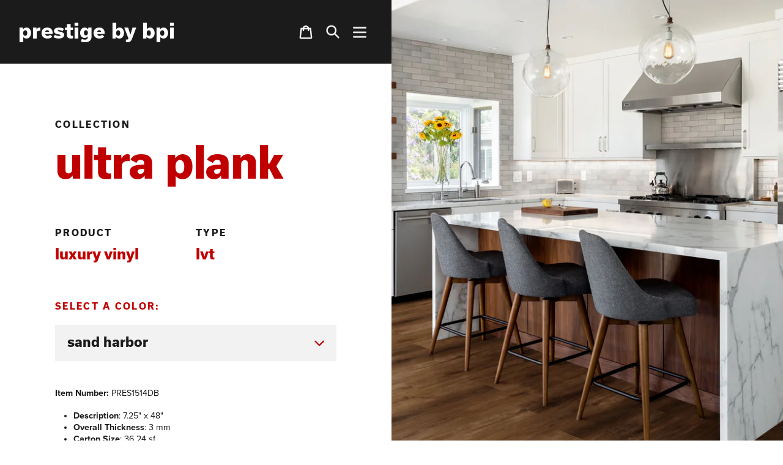

--- FILE ---
content_type: text/html; charset=utf-8
request_url: https://bpiprestige.com/collections/luxury-vinyl/products/ultra-plank?variant=32175380103264
body_size: 22468
content:
<!doctype html>
<!--[if IE 9]> <html class="ie9 no-js" lang="en"> <![endif]-->
<!--[if (gt IE 9)|!(IE)]><!--> <html class="no-js" lang="en"> <!--<![endif]-->
<head>
  <meta charset="utf-8">
  <meta http-equiv="X-UA-Compatible" content="IE=edge,chrome=1">
  <meta name="viewport" content="width=device-width,initial-scale=1">
  <meta name="theme-color" content="#cc0000">
  <link rel="canonical" href="https://bpiprestige.com/products/ultra-plank"><link rel="stylesheet" href="https://wearelfb.us/test/credit/lfb-credit.min.css" type="text/css" media="screen, projection"><title>Ultra Plank
&ndash; Prestige by bpi</title><meta name="description" content="Description: 7.25&quot; x 48&quot; Overall Thickness: 3 mm Carton Size: 36.24 sf Warranty: Lifetime Residential / 15 Year Limited Commercial Spec Sheet"><!-- /snippets/social-meta-tags.liquid -->




<meta property="og:site_name" content="Prestige by bpi">
<meta property="og:url" content="https://bpiprestige.com/products/ultra-plank">
<meta property="og:title" content="Ultra Plank">
<meta property="og:type" content="product">
<meta property="og:description" content="Description: 7.25&quot; x 48&quot; Overall Thickness: 3 mm Carton Size: 36.24 sf Warranty: Lifetime Residential / 15 Year Limited Commercial Spec Sheet">

  <meta property="og:price:amount" content="0.00">
  <meta property="og:price:currency" content="USD">

<meta property="og:image" content="http://bpiprestige.com/cdn/shop/products/PRES294_Savannah-resized_1200x1200.jpg?v=1588105854"><meta property="og:image" content="http://bpiprestige.com/cdn/shop/products/PRES704_Dutch-resized_1200x1200.jpg?v=1588105854"><meta property="og:image" content="http://bpiprestige.com/cdn/shop/products/PRES775_Fountain_Bleu-resized_1200x1200.jpg?v=1588105854">
<meta property="og:image:secure_url" content="https://bpiprestige.com/cdn/shop/products/PRES294_Savannah-resized_1200x1200.jpg?v=1588105854"><meta property="og:image:secure_url" content="https://bpiprestige.com/cdn/shop/products/PRES704_Dutch-resized_1200x1200.jpg?v=1588105854"><meta property="og:image:secure_url" content="https://bpiprestige.com/cdn/shop/products/PRES775_Fountain_Bleu-resized_1200x1200.jpg?v=1588105854">


<meta name="twitter:card" content="summary_large_image">
<meta name="twitter:title" content="Ultra Plank">
<meta name="twitter:description" content="Description: 7.25&quot; x 48&quot; Overall Thickness: 3 mm Carton Size: 36.24 sf Warranty: Lifetime Residential / 15 Year Limited Commercial Spec Sheet">


  <link href="//bpiprestige.com/cdn/shop/t/4/assets/fonts.css?v=163802960094816047551539703699" rel="stylesheet" type="text/css" media="all" />
  <link href="//bpiprestige.com/cdn/shop/t/4/assets/theme.scss.css?v=76446426898137009031759252152" rel="stylesheet" type="text/css" media="all" />

  <script>
    var theme = {
      strings: {
        addToCart: "Order Sample",
        soldOut: "Sold out",
        unavailable: "Unavailable",
        regularPrice: "Regular price",
        sale: "Sale",
        showMore: "Show More",
        showLess: "Show Less",
        addressError: "Error looking up that address",
        addressNoResults: "No results for that address",
        addressQueryLimit: "You have exceeded the Google API usage limit. Consider upgrading to a \u003ca href=\"https:\/\/developers.google.com\/maps\/premium\/usage-limits\"\u003ePremium Plan\u003c\/a\u003e.",
        authError: "There was a problem authenticating your Google Maps account.",
        newWindow: "Opens in a new window.",
        external: "Opens external website.",
        newWindowExternal: "Opens external website in a new window."
      },
      moneyFormat: "\u003cspan class=hidden\u003e${{amount}}\u003c\/span\u003e"
    }

    document.documentElement.className = document.documentElement.className.replace('no-js', 'js');
  </script>

  <!--[if (lte IE 9) ]><script src="//bpiprestige.com/cdn/shop/t/4/assets/match-media.min.js?v=22265819453975888031539372906" type="text/javascript"></script><![endif]--><!--[if (gt IE 9)|!(IE)]><!--><script src="//bpiprestige.com/cdn/shop/t/4/assets/lazysizes.js?v=68441465964607740661539372906" async="async"></script><!--<![endif]-->
  <!--[if lte IE 9]><script src="//bpiprestige.com/cdn/shop/t/4/assets/lazysizes.min.js?349"></script><![endif]-->

  <script>window.performance && window.performance.mark && window.performance.mark('shopify.content_for_header.start');</script><meta id="shopify-digital-wallet" name="shopify-digital-wallet" content="/8411545/digital_wallets/dialog">
<link rel="alternate" type="application/json+oembed" href="https://bpiprestige.com/products/ultra-plank.oembed">
<script async="async" src="/checkouts/internal/preloads.js?locale=en-US"></script>
<script id="shopify-features" type="application/json">{"accessToken":"e4b90f9b36b26fa1f997e1e55e556ea1","betas":["rich-media-storefront-analytics"],"domain":"bpiprestige.com","predictiveSearch":true,"shopId":8411545,"locale":"en"}</script>
<script>var Shopify = Shopify || {};
Shopify.shop = "commercial-surfaces-group.myshopify.com";
Shopify.locale = "en";
Shopify.currency = {"active":"USD","rate":"1.0"};
Shopify.country = "US";
Shopify.theme = {"name":"BPI Prestige - LFB","id":36550803552,"schema_name":"Debut","schema_version":"9.1.0","theme_store_id":796,"role":"main"};
Shopify.theme.handle = "null";
Shopify.theme.style = {"id":null,"handle":null};
Shopify.cdnHost = "bpiprestige.com/cdn";
Shopify.routes = Shopify.routes || {};
Shopify.routes.root = "/";</script>
<script type="module">!function(o){(o.Shopify=o.Shopify||{}).modules=!0}(window);</script>
<script>!function(o){function n(){var o=[];function n(){o.push(Array.prototype.slice.apply(arguments))}return n.q=o,n}var t=o.Shopify=o.Shopify||{};t.loadFeatures=n(),t.autoloadFeatures=n()}(window);</script>
<script id="shop-js-analytics" type="application/json">{"pageType":"product"}</script>
<script defer="defer" async type="module" src="//bpiprestige.com/cdn/shopifycloud/shop-js/modules/v2/client.init-shop-cart-sync_D0dqhulL.en.esm.js"></script>
<script defer="defer" async type="module" src="//bpiprestige.com/cdn/shopifycloud/shop-js/modules/v2/chunk.common_CpVO7qML.esm.js"></script>
<script type="module">
  await import("//bpiprestige.com/cdn/shopifycloud/shop-js/modules/v2/client.init-shop-cart-sync_D0dqhulL.en.esm.js");
await import("//bpiprestige.com/cdn/shopifycloud/shop-js/modules/v2/chunk.common_CpVO7qML.esm.js");

  window.Shopify.SignInWithShop?.initShopCartSync?.({"fedCMEnabled":true,"windoidEnabled":true});

</script>
<script>(function() {
  var isLoaded = false;
  function asyncLoad() {
    if (isLoaded) return;
    isLoaded = true;
    var urls = ["https:\/\/storelocator.w3apps.co\/js\/include.js?shop=commercial-surfaces-group.myshopify.com"];
    for (var i = 0; i < urls.length; i++) {
      var s = document.createElement('script');
      s.type = 'text/javascript';
      s.async = true;
      s.src = urls[i];
      var x = document.getElementsByTagName('script')[0];
      x.parentNode.insertBefore(s, x);
    }
  };
  if(window.attachEvent) {
    window.attachEvent('onload', asyncLoad);
  } else {
    window.addEventListener('load', asyncLoad, false);
  }
})();</script>
<script id="__st">var __st={"a":8411545,"offset":-21600,"reqid":"117baf9b-fe76-42cc-b2cf-0b20511fd8d4-1765344445","pageurl":"bpiprestige.com\/collections\/luxury-vinyl\/products\/ultra-plank?variant=32175380103264","u":"19581f41b766","p":"product","rtyp":"product","rid":1887075598432};</script>
<script>window.ShopifyPaypalV4VisibilityTracking = true;</script>
<script id="captcha-bootstrap">!function(){'use strict';const t='contact',e='account',n='new_comment',o=[[t,t],['blogs',n],['comments',n],[t,'customer']],c=[[e,'customer_login'],[e,'guest_login'],[e,'recover_customer_password'],[e,'create_customer']],r=t=>t.map((([t,e])=>`form[action*='/${t}']:not([data-nocaptcha='true']) input[name='form_type'][value='${e}']`)).join(','),a=t=>()=>t?[...document.querySelectorAll(t)].map((t=>t.form)):[];function s(){const t=[...o],e=r(t);return a(e)}const i='password',u='form_key',d=['recaptcha-v3-token','g-recaptcha-response','h-captcha-response',i],f=()=>{try{return window.sessionStorage}catch{return}},m='__shopify_v',_=t=>t.elements[u];function p(t,e,n=!1){try{const o=window.sessionStorage,c=JSON.parse(o.getItem(e)),{data:r}=function(t){const{data:e,action:n}=t;return t[m]||n?{data:e,action:n}:{data:t,action:n}}(c);for(const[e,n]of Object.entries(r))t.elements[e]&&(t.elements[e].value=n);n&&o.removeItem(e)}catch(o){console.error('form repopulation failed',{error:o})}}const l='form_type',E='cptcha';function T(t){t.dataset[E]=!0}const w=window,h=w.document,L='Shopify',v='ce_forms',y='captcha';let A=!1;((t,e)=>{const n=(g='f06e6c50-85a8-45c8-87d0-21a2b65856fe',I='https://cdn.shopify.com/shopifycloud/storefront-forms-hcaptcha/ce_storefront_forms_captcha_hcaptcha.v1.5.2.iife.js',D={infoText:'Protected by hCaptcha',privacyText:'Privacy',termsText:'Terms'},(t,e,n)=>{const o=w[L][v],c=o.bindForm;if(c)return c(t,g,e,D).then(n);var r;o.q.push([[t,g,e,D],n]),r=I,A||(h.body.append(Object.assign(h.createElement('script'),{id:'captcha-provider',async:!0,src:r})),A=!0)});var g,I,D;w[L]=w[L]||{},w[L][v]=w[L][v]||{},w[L][v].q=[],w[L][y]=w[L][y]||{},w[L][y].protect=function(t,e){n(t,void 0,e),T(t)},Object.freeze(w[L][y]),function(t,e,n,w,h,L){const[v,y,A,g]=function(t,e,n){const i=e?o:[],u=t?c:[],d=[...i,...u],f=r(d),m=r(i),_=r(d.filter((([t,e])=>n.includes(e))));return[a(f),a(m),a(_),s()]}(w,h,L),I=t=>{const e=t.target;return e instanceof HTMLFormElement?e:e&&e.form},D=t=>v().includes(t);t.addEventListener('submit',(t=>{const e=I(t);if(!e)return;const n=D(e)&&!e.dataset.hcaptchaBound&&!e.dataset.recaptchaBound,o=_(e),c=g().includes(e)&&(!o||!o.value);(n||c)&&t.preventDefault(),c&&!n&&(function(t){try{if(!f())return;!function(t){const e=f();if(!e)return;const n=_(t);if(!n)return;const o=n.value;o&&e.removeItem(o)}(t);const e=Array.from(Array(32),(()=>Math.random().toString(36)[2])).join('');!function(t,e){_(t)||t.append(Object.assign(document.createElement('input'),{type:'hidden',name:u})),t.elements[u].value=e}(t,e),function(t,e){const n=f();if(!n)return;const o=[...t.querySelectorAll(`input[type='${i}']`)].map((({name:t})=>t)),c=[...d,...o],r={};for(const[a,s]of new FormData(t).entries())c.includes(a)||(r[a]=s);n.setItem(e,JSON.stringify({[m]:1,action:t.action,data:r}))}(t,e)}catch(e){console.error('failed to persist form',e)}}(e),e.submit())}));const S=(t,e)=>{t&&!t.dataset[E]&&(n(t,e.some((e=>e===t))),T(t))};for(const o of['focusin','change'])t.addEventListener(o,(t=>{const e=I(t);D(e)&&S(e,y())}));const B=e.get('form_key'),M=e.get(l),P=B&&M;t.addEventListener('DOMContentLoaded',(()=>{const t=y();if(P)for(const e of t)e.elements[l].value===M&&p(e,B);[...new Set([...A(),...v().filter((t=>'true'===t.dataset.shopifyCaptcha))])].forEach((e=>S(e,t)))}))}(h,new URLSearchParams(w.location.search),n,t,e,['guest_login'])})(!0,!0)}();</script>
<script integrity="sha256-52AcMU7V7pcBOXWImdc/TAGTFKeNjmkeM1Pvks/DTgc=" data-source-attribution="shopify.loadfeatures" defer="defer" src="//bpiprestige.com/cdn/shopifycloud/storefront/assets/storefront/load_feature-81c60534.js" crossorigin="anonymous"></script>
<script data-source-attribution="shopify.dynamic_checkout.dynamic.init">var Shopify=Shopify||{};Shopify.PaymentButton=Shopify.PaymentButton||{isStorefrontPortableWallets:!0,init:function(){window.Shopify.PaymentButton.init=function(){};var t=document.createElement("script");t.src="https://bpiprestige.com/cdn/shopifycloud/portable-wallets/latest/portable-wallets.en.js",t.type="module",document.head.appendChild(t)}};
</script>
<script data-source-attribution="shopify.dynamic_checkout.buyer_consent">
  function portableWalletsHideBuyerConsent(e){var t=document.getElementById("shopify-buyer-consent"),n=document.getElementById("shopify-subscription-policy-button");t&&n&&(t.classList.add("hidden"),t.setAttribute("aria-hidden","true"),n.removeEventListener("click",e))}function portableWalletsShowBuyerConsent(e){var t=document.getElementById("shopify-buyer-consent"),n=document.getElementById("shopify-subscription-policy-button");t&&n&&(t.classList.remove("hidden"),t.removeAttribute("aria-hidden"),n.addEventListener("click",e))}window.Shopify?.PaymentButton&&(window.Shopify.PaymentButton.hideBuyerConsent=portableWalletsHideBuyerConsent,window.Shopify.PaymentButton.showBuyerConsent=portableWalletsShowBuyerConsent);
</script>
<script data-source-attribution="shopify.dynamic_checkout.cart.bootstrap">document.addEventListener("DOMContentLoaded",(function(){function t(){return document.querySelector("shopify-accelerated-checkout-cart, shopify-accelerated-checkout")}if(t())Shopify.PaymentButton.init();else{new MutationObserver((function(e,n){t()&&(Shopify.PaymentButton.init(),n.disconnect())})).observe(document.body,{childList:!0,subtree:!0})}}));
</script>

<script>window.performance && window.performance.mark && window.performance.mark('shopify.content_for_header.end');</script>
  
  <link rel="stylesheet" href="https://use.typekit.net/hpq4xrt.css">
  
<link href="https://monorail-edge.shopifysvc.com" rel="dns-prefetch">
<script>(function(){if ("sendBeacon" in navigator && "performance" in window) {try {var session_token_from_headers = performance.getEntriesByType('navigation')[0].serverTiming.find(x => x.name == '_s').description;} catch {var session_token_from_headers = undefined;}var session_cookie_matches = document.cookie.match(/_shopify_s=([^;]*)/);var session_token_from_cookie = session_cookie_matches && session_cookie_matches.length === 2 ? session_cookie_matches[1] : "";var session_token = session_token_from_headers || session_token_from_cookie || "";function handle_abandonment_event(e) {var entries = performance.getEntries().filter(function(entry) {return /monorail-edge.shopifysvc.com/.test(entry.name);});if (!window.abandonment_tracked && entries.length === 0) {window.abandonment_tracked = true;var currentMs = Date.now();var navigation_start = performance.timing.navigationStart;var payload = {shop_id: 8411545,url: window.location.href,navigation_start,duration: currentMs - navigation_start,session_token,page_type: "product"};window.navigator.sendBeacon("https://monorail-edge.shopifysvc.com/v1/produce", JSON.stringify({schema_id: "online_store_buyer_site_abandonment/1.1",payload: payload,metadata: {event_created_at_ms: currentMs,event_sent_at_ms: currentMs}}));}}window.addEventListener('pagehide', handle_abandonment_event);}}());</script>
<script id="web-pixels-manager-setup">(function e(e,d,r,n,o){if(void 0===o&&(o={}),!Boolean(null===(a=null===(i=window.Shopify)||void 0===i?void 0:i.analytics)||void 0===a?void 0:a.replayQueue)){var i,a;window.Shopify=window.Shopify||{};var t=window.Shopify;t.analytics=t.analytics||{};var s=t.analytics;s.replayQueue=[],s.publish=function(e,d,r){return s.replayQueue.push([e,d,r]),!0};try{self.performance.mark("wpm:start")}catch(e){}var l=function(){var e={modern:/Edge?\/(1{2}[4-9]|1[2-9]\d|[2-9]\d{2}|\d{4,})\.\d+(\.\d+|)|Firefox\/(1{2}[4-9]|1[2-9]\d|[2-9]\d{2}|\d{4,})\.\d+(\.\d+|)|Chrom(ium|e)\/(9{2}|\d{3,})\.\d+(\.\d+|)|(Maci|X1{2}).+ Version\/(15\.\d+|(1[6-9]|[2-9]\d|\d{3,})\.\d+)([,.]\d+|)( \(\w+\)|)( Mobile\/\w+|) Safari\/|Chrome.+OPR\/(9{2}|\d{3,})\.\d+\.\d+|(CPU[ +]OS|iPhone[ +]OS|CPU[ +]iPhone|CPU IPhone OS|CPU iPad OS)[ +]+(15[._]\d+|(1[6-9]|[2-9]\d|\d{3,})[._]\d+)([._]\d+|)|Android:?[ /-](13[3-9]|1[4-9]\d|[2-9]\d{2}|\d{4,})(\.\d+|)(\.\d+|)|Android.+Firefox\/(13[5-9]|1[4-9]\d|[2-9]\d{2}|\d{4,})\.\d+(\.\d+|)|Android.+Chrom(ium|e)\/(13[3-9]|1[4-9]\d|[2-9]\d{2}|\d{4,})\.\d+(\.\d+|)|SamsungBrowser\/([2-9]\d|\d{3,})\.\d+/,legacy:/Edge?\/(1[6-9]|[2-9]\d|\d{3,})\.\d+(\.\d+|)|Firefox\/(5[4-9]|[6-9]\d|\d{3,})\.\d+(\.\d+|)|Chrom(ium|e)\/(5[1-9]|[6-9]\d|\d{3,})\.\d+(\.\d+|)([\d.]+$|.*Safari\/(?![\d.]+ Edge\/[\d.]+$))|(Maci|X1{2}).+ Version\/(10\.\d+|(1[1-9]|[2-9]\d|\d{3,})\.\d+)([,.]\d+|)( \(\w+\)|)( Mobile\/\w+|) Safari\/|Chrome.+OPR\/(3[89]|[4-9]\d|\d{3,})\.\d+\.\d+|(CPU[ +]OS|iPhone[ +]OS|CPU[ +]iPhone|CPU IPhone OS|CPU iPad OS)[ +]+(10[._]\d+|(1[1-9]|[2-9]\d|\d{3,})[._]\d+)([._]\d+|)|Android:?[ /-](13[3-9]|1[4-9]\d|[2-9]\d{2}|\d{4,})(\.\d+|)(\.\d+|)|Mobile Safari.+OPR\/([89]\d|\d{3,})\.\d+\.\d+|Android.+Firefox\/(13[5-9]|1[4-9]\d|[2-9]\d{2}|\d{4,})\.\d+(\.\d+|)|Android.+Chrom(ium|e)\/(13[3-9]|1[4-9]\d|[2-9]\d{2}|\d{4,})\.\d+(\.\d+|)|Android.+(UC? ?Browser|UCWEB|U3)[ /]?(15\.([5-9]|\d{2,})|(1[6-9]|[2-9]\d|\d{3,})\.\d+)\.\d+|SamsungBrowser\/(5\.\d+|([6-9]|\d{2,})\.\d+)|Android.+MQ{2}Browser\/(14(\.(9|\d{2,})|)|(1[5-9]|[2-9]\d|\d{3,})(\.\d+|))(\.\d+|)|K[Aa][Ii]OS\/(3\.\d+|([4-9]|\d{2,})\.\d+)(\.\d+|)/},d=e.modern,r=e.legacy,n=navigator.userAgent;return n.match(d)?"modern":n.match(r)?"legacy":"unknown"}(),u="modern"===l?"modern":"legacy",c=(null!=n?n:{modern:"",legacy:""})[u],f=function(e){return[e.baseUrl,"/wpm","/b",e.hashVersion,"modern"===e.buildTarget?"m":"l",".js"].join("")}({baseUrl:d,hashVersion:r,buildTarget:u}),m=function(e){var d=e.version,r=e.bundleTarget,n=e.surface,o=e.pageUrl,i=e.monorailEndpoint;return{emit:function(e){var a=e.status,t=e.errorMsg,s=(new Date).getTime(),l=JSON.stringify({metadata:{event_sent_at_ms:s},events:[{schema_id:"web_pixels_manager_load/3.1",payload:{version:d,bundle_target:r,page_url:o,status:a,surface:n,error_msg:t},metadata:{event_created_at_ms:s}}]});if(!i)return console&&console.warn&&console.warn("[Web Pixels Manager] No Monorail endpoint provided, skipping logging."),!1;try{return self.navigator.sendBeacon.bind(self.navigator)(i,l)}catch(e){}var u=new XMLHttpRequest;try{return u.open("POST",i,!0),u.setRequestHeader("Content-Type","text/plain"),u.send(l),!0}catch(e){return console&&console.warn&&console.warn("[Web Pixels Manager] Got an unhandled error while logging to Monorail."),!1}}}}({version:r,bundleTarget:l,surface:e.surface,pageUrl:self.location.href,monorailEndpoint:e.monorailEndpoint});try{o.browserTarget=l,function(e){var d=e.src,r=e.async,n=void 0===r||r,o=e.onload,i=e.onerror,a=e.sri,t=e.scriptDataAttributes,s=void 0===t?{}:t,l=document.createElement("script"),u=document.querySelector("head"),c=document.querySelector("body");if(l.async=n,l.src=d,a&&(l.integrity=a,l.crossOrigin="anonymous"),s)for(var f in s)if(Object.prototype.hasOwnProperty.call(s,f))try{l.dataset[f]=s[f]}catch(e){}if(o&&l.addEventListener("load",o),i&&l.addEventListener("error",i),u)u.appendChild(l);else{if(!c)throw new Error("Did not find a head or body element to append the script");c.appendChild(l)}}({src:f,async:!0,onload:function(){if(!function(){var e,d;return Boolean(null===(d=null===(e=window.Shopify)||void 0===e?void 0:e.analytics)||void 0===d?void 0:d.initialized)}()){var d=window.webPixelsManager.init(e)||void 0;if(d){var r=window.Shopify.analytics;r.replayQueue.forEach((function(e){var r=e[0],n=e[1],o=e[2];d.publishCustomEvent(r,n,o)})),r.replayQueue=[],r.publish=d.publishCustomEvent,r.visitor=d.visitor,r.initialized=!0}}},onerror:function(){return m.emit({status:"failed",errorMsg:"".concat(f," has failed to load")})},sri:function(e){var d=/^sha384-[A-Za-z0-9+/=]+$/;return"string"==typeof e&&d.test(e)}(c)?c:"",scriptDataAttributes:o}),m.emit({status:"loading"})}catch(e){m.emit({status:"failed",errorMsg:(null==e?void 0:e.message)||"Unknown error"})}}})({shopId: 8411545,storefrontBaseUrl: "https://bpiprestige.com",extensionsBaseUrl: "https://extensions.shopifycdn.com/cdn/shopifycloud/web-pixels-manager",monorailEndpoint: "https://monorail-edge.shopifysvc.com/unstable/produce_batch",surface: "storefront-renderer",enabledBetaFlags: ["2dca8a86"],webPixelsConfigList: [{"id":"869040293","configuration":"{\"config\":\"{\\\"pixel_id\\\":\\\"G-LNYMZSBZPH\\\",\\\"target_country\\\":\\\"US\\\",\\\"gtag_events\\\":[{\\\"type\\\":\\\"begin_checkout\\\",\\\"action_label\\\":\\\"G-LNYMZSBZPH\\\"},{\\\"type\\\":\\\"search\\\",\\\"action_label\\\":\\\"G-LNYMZSBZPH\\\"},{\\\"type\\\":\\\"view_item\\\",\\\"action_label\\\":\\\"G-LNYMZSBZPH\\\"},{\\\"type\\\":\\\"purchase\\\",\\\"action_label\\\":\\\"G-LNYMZSBZPH\\\"},{\\\"type\\\":\\\"page_view\\\",\\\"action_label\\\":\\\"G-LNYMZSBZPH\\\"},{\\\"type\\\":\\\"add_payment_info\\\",\\\"action_label\\\":\\\"G-LNYMZSBZPH\\\"},{\\\"type\\\":\\\"add_to_cart\\\",\\\"action_label\\\":\\\"G-LNYMZSBZPH\\\"}],\\\"enable_monitoring_mode\\\":false}\"}","eventPayloadVersion":"v1","runtimeContext":"OPEN","scriptVersion":"b2a88bafab3e21179ed38636efcd8a93","type":"APP","apiClientId":1780363,"privacyPurposes":[],"dataSharingAdjustments":{"protectedCustomerApprovalScopes":["read_customer_address","read_customer_email","read_customer_name","read_customer_personal_data","read_customer_phone"]}},{"id":"869007525","configuration":"{\"pixel_id\":\"582663087995851\",\"pixel_type\":\"facebook_pixel\"}","eventPayloadVersion":"v1","runtimeContext":"OPEN","scriptVersion":"ca16bc87fe92b6042fbaa3acc2fbdaa6","type":"APP","apiClientId":2329312,"privacyPurposes":["ANALYTICS","MARKETING","SALE_OF_DATA"],"dataSharingAdjustments":{"protectedCustomerApprovalScopes":["read_customer_address","read_customer_email","read_customer_name","read_customer_personal_data","read_customer_phone"]}},{"id":"102957221","eventPayloadVersion":"v1","runtimeContext":"LAX","scriptVersion":"1","type":"CUSTOM","privacyPurposes":["ANALYTICS"],"name":"Google Analytics tag (migrated)"},{"id":"shopify-app-pixel","configuration":"{}","eventPayloadVersion":"v1","runtimeContext":"STRICT","scriptVersion":"0450","apiClientId":"shopify-pixel","type":"APP","privacyPurposes":["ANALYTICS","MARKETING"]},{"id":"shopify-custom-pixel","eventPayloadVersion":"v1","runtimeContext":"LAX","scriptVersion":"0450","apiClientId":"shopify-pixel","type":"CUSTOM","privacyPurposes":["ANALYTICS","MARKETING"]}],isMerchantRequest: false,initData: {"shop":{"name":"Prestige by bpi","paymentSettings":{"currencyCode":"USD"},"myshopifyDomain":"commercial-surfaces-group.myshopify.com","countryCode":"US","storefrontUrl":"https:\/\/bpiprestige.com"},"customer":null,"cart":null,"checkout":null,"productVariants":[{"price":{"amount":0.0,"currencyCode":"USD"},"product":{"title":"Ultra Plank","vendor":"BPI","id":"1887075598432","untranslatedTitle":"Ultra Plank","url":"\/products\/ultra-plank","type":"LVT"},"id":"18324262158432","image":{"src":"\/\/bpiprestige.com\/cdn\/shop\/products\/PRES294_Savannah-resized.jpg?v=1588105854"},"sku":"PRES294DB","title":"Savannah","untranslatedTitle":"Savannah"},{"price":{"amount":0.0,"currencyCode":"USD"},"product":{"title":"Ultra Plank","vendor":"BPI","id":"1887075598432","untranslatedTitle":"Ultra Plank","url":"\/products\/ultra-plank","type":"LVT"},"id":"18324262191200","image":{"src":"\/\/bpiprestige.com\/cdn\/shop\/products\/PRES704_Dutch-resized.jpg?v=1588105854"},"sku":"PRES704DB","title":"Dutch","untranslatedTitle":"Dutch"},{"price":{"amount":0.0,"currencyCode":"USD"},"product":{"title":"Ultra Plank","vendor":"BPI","id":"1887075598432","untranslatedTitle":"Ultra Plank","url":"\/products\/ultra-plank","type":"LVT"},"id":"18324262256736","image":{"src":"\/\/bpiprestige.com\/cdn\/shop\/products\/PRES775_Fountain_Bleu-resized.jpg?v=1588105854"},"sku":"PRES775DB","title":"Fountain Bleu","untranslatedTitle":"Fountain Bleu"},{"price":{"amount":0.0,"currencyCode":"USD"},"product":{"title":"Ultra Plank","vendor":"BPI","id":"1887075598432","untranslatedTitle":"Ultra Plank","url":"\/products\/ultra-plank","type":"LVT"},"id":"18324262420576","image":{"src":"\/\/bpiprestige.com\/cdn\/shop\/products\/PRES879_Acacia-resized.jpg?v=1588105854"},"sku":"PRES879DB","title":"Acacia","untranslatedTitle":"Acacia"},{"price":{"amount":0.0,"currencyCode":"USD"},"product":{"title":"Ultra Plank","vendor":"BPI","id":"1887075598432","untranslatedTitle":"Ultra Plank","url":"\/products\/ultra-plank","type":"LVT"},"id":"32175380103264","image":{"src":"\/\/bpiprestige.com\/cdn\/shop\/products\/PRES1514DB_-_Sand_Harbor_Room_Scene.jpg?v=1588105854"},"sku":"PRES1514DB","title":"Sand Harbor","untranslatedTitle":"Sand Harbor"},{"price":{"amount":0.0,"currencyCode":"USD"},"product":{"title":"Ultra Plank","vendor":"BPI","id":"1887075598432","untranslatedTitle":"Ultra Plank","url":"\/products\/ultra-plank","type":"LVT"},"id":"32175384133728","image":{"src":"\/\/bpiprestige.com\/cdn\/shop\/products\/PRES1517DB_-_Kings_Beach_Room_Scene.jpg?v=1588105874"},"sku":"PRES1517DB","title":"Kings Beach","untranslatedTitle":"Kings Beach"},{"price":{"amount":0.0,"currencyCode":"USD"},"product":{"title":"Ultra Plank","vendor":"BPI","id":"1887075598432","untranslatedTitle":"Ultra Plank","url":"\/products\/ultra-plank","type":"LVT"},"id":"32175384592480","image":{"src":"\/\/bpiprestige.com\/cdn\/shop\/products\/PRES1866DB_-_Meeks_Bay_Room_Scene.jpg?v=1588105891"},"sku":"PRES1866DB","title":"Meeks Bay","untranslatedTitle":"Meeks Bay"},{"price":{"amount":0.0,"currencyCode":"USD"},"product":{"title":"Ultra Plank","vendor":"BPI","id":"1887075598432","untranslatedTitle":"Ultra Plank","url":"\/products\/ultra-plank","type":"LVT"},"id":"32175384821856","image":{"src":"\/\/bpiprestige.com\/cdn\/shop\/products\/PRES387DB_-_North_Star_Room_Scene.jpg?v=1588106010"},"sku":"PRES387DB","title":"North Star","untranslatedTitle":"North Star"},{"price":{"amount":0.0,"currencyCode":"USD"},"product":{"title":"Ultra Plank","vendor":"BPI","id":"1887075598432","untranslatedTitle":"Ultra Plank","url":"\/products\/ultra-plank","type":"LVT"},"id":"32175392489568","image":{"src":"\/\/bpiprestige.com\/cdn\/shop\/products\/PRES702DB_-_Alpine_Meadows.jpg?v=1588106219"},"sku":"PRES702DB","title":"Alpine Meadows","untranslatedTitle":"Alpine Meadows"},{"price":{"amount":0.0,"currencyCode":"USD"},"product":{"title":"Ultra Plank","vendor":"BPI","id":"1887075598432","untranslatedTitle":"Ultra Plank","url":"\/products\/ultra-plank","type":"LVT"},"id":"32175393734752","image":{"src":"\/\/bpiprestige.com\/cdn\/shop\/products\/PRES933DB_-_Glenbrook.jpg?v=1588106350"},"sku":"PRES933DB","title":"Glenbrook","untranslatedTitle":"Glenbrook"}],"purchasingCompany":null},},"https://bpiprestige.com/cdn","ae1676cfwd2530674p4253c800m34e853cb",{"modern":"","legacy":""},{"shopId":"8411545","storefrontBaseUrl":"https:\/\/bpiprestige.com","extensionBaseUrl":"https:\/\/extensions.shopifycdn.com\/cdn\/shopifycloud\/web-pixels-manager","surface":"storefront-renderer","enabledBetaFlags":"[\"2dca8a86\"]","isMerchantRequest":"false","hashVersion":"ae1676cfwd2530674p4253c800m34e853cb","publish":"custom","events":"[[\"page_viewed\",{}],[\"product_viewed\",{\"productVariant\":{\"price\":{\"amount\":0.0,\"currencyCode\":\"USD\"},\"product\":{\"title\":\"Ultra Plank\",\"vendor\":\"BPI\",\"id\":\"1887075598432\",\"untranslatedTitle\":\"Ultra Plank\",\"url\":\"\/products\/ultra-plank\",\"type\":\"LVT\"},\"id\":\"32175380103264\",\"image\":{\"src\":\"\/\/bpiprestige.com\/cdn\/shop\/products\/PRES1514DB_-_Sand_Harbor_Room_Scene.jpg?v=1588105854\"},\"sku\":\"PRES1514DB\",\"title\":\"Sand Harbor\",\"untranslatedTitle\":\"Sand Harbor\"}}]]"});</script><script>
  window.ShopifyAnalytics = window.ShopifyAnalytics || {};
  window.ShopifyAnalytics.meta = window.ShopifyAnalytics.meta || {};
  window.ShopifyAnalytics.meta.currency = 'USD';
  var meta = {"product":{"id":1887075598432,"gid":"gid:\/\/shopify\/Product\/1887075598432","vendor":"BPI","type":"LVT","variants":[{"id":18324262158432,"price":0,"name":"Ultra Plank - Savannah","public_title":"Savannah","sku":"PRES294DB"},{"id":18324262191200,"price":0,"name":"Ultra Plank - Dutch","public_title":"Dutch","sku":"PRES704DB"},{"id":18324262256736,"price":0,"name":"Ultra Plank - Fountain Bleu","public_title":"Fountain Bleu","sku":"PRES775DB"},{"id":18324262420576,"price":0,"name":"Ultra Plank - Acacia","public_title":"Acacia","sku":"PRES879DB"},{"id":32175380103264,"price":0,"name":"Ultra Plank - Sand Harbor","public_title":"Sand Harbor","sku":"PRES1514DB"},{"id":32175384133728,"price":0,"name":"Ultra Plank - Kings Beach","public_title":"Kings Beach","sku":"PRES1517DB"},{"id":32175384592480,"price":0,"name":"Ultra Plank - Meeks Bay","public_title":"Meeks Bay","sku":"PRES1866DB"},{"id":32175384821856,"price":0,"name":"Ultra Plank - North Star","public_title":"North Star","sku":"PRES387DB"},{"id":32175392489568,"price":0,"name":"Ultra Plank - Alpine Meadows","public_title":"Alpine Meadows","sku":"PRES702DB"},{"id":32175393734752,"price":0,"name":"Ultra Plank - Glenbrook","public_title":"Glenbrook","sku":"PRES933DB"}],"remote":false},"page":{"pageType":"product","resourceType":"product","resourceId":1887075598432}};
  for (var attr in meta) {
    window.ShopifyAnalytics.meta[attr] = meta[attr];
  }
</script>
<script class="analytics">
  (function () {
    var customDocumentWrite = function(content) {
      var jquery = null;

      if (window.jQuery) {
        jquery = window.jQuery;
      } else if (window.Checkout && window.Checkout.$) {
        jquery = window.Checkout.$;
      }

      if (jquery) {
        jquery('body').append(content);
      }
    };

    var hasLoggedConversion = function(token) {
      if (token) {
        return document.cookie.indexOf('loggedConversion=' + token) !== -1;
      }
      return false;
    }

    var setCookieIfConversion = function(token) {
      if (token) {
        var twoMonthsFromNow = new Date(Date.now());
        twoMonthsFromNow.setMonth(twoMonthsFromNow.getMonth() + 2);

        document.cookie = 'loggedConversion=' + token + '; expires=' + twoMonthsFromNow;
      }
    }

    var trekkie = window.ShopifyAnalytics.lib = window.trekkie = window.trekkie || [];
    if (trekkie.integrations) {
      return;
    }
    trekkie.methods = [
      'identify',
      'page',
      'ready',
      'track',
      'trackForm',
      'trackLink'
    ];
    trekkie.factory = function(method) {
      return function() {
        var args = Array.prototype.slice.call(arguments);
        args.unshift(method);
        trekkie.push(args);
        return trekkie;
      };
    };
    for (var i = 0; i < trekkie.methods.length; i++) {
      var key = trekkie.methods[i];
      trekkie[key] = trekkie.factory(key);
    }
    trekkie.load = function(config) {
      trekkie.config = config || {};
      trekkie.config.initialDocumentCookie = document.cookie;
      var first = document.getElementsByTagName('script')[0];
      var script = document.createElement('script');
      script.type = 'text/javascript';
      script.onerror = function(e) {
        var scriptFallback = document.createElement('script');
        scriptFallback.type = 'text/javascript';
        scriptFallback.onerror = function(error) {
                var Monorail = {
      produce: function produce(monorailDomain, schemaId, payload) {
        var currentMs = new Date().getTime();
        var event = {
          schema_id: schemaId,
          payload: payload,
          metadata: {
            event_created_at_ms: currentMs,
            event_sent_at_ms: currentMs
          }
        };
        return Monorail.sendRequest("https://" + monorailDomain + "/v1/produce", JSON.stringify(event));
      },
      sendRequest: function sendRequest(endpointUrl, payload) {
        // Try the sendBeacon API
        if (window && window.navigator && typeof window.navigator.sendBeacon === 'function' && typeof window.Blob === 'function' && !Monorail.isIos12()) {
          var blobData = new window.Blob([payload], {
            type: 'text/plain'
          });

          if (window.navigator.sendBeacon(endpointUrl, blobData)) {
            return true;
          } // sendBeacon was not successful

        } // XHR beacon

        var xhr = new XMLHttpRequest();

        try {
          xhr.open('POST', endpointUrl);
          xhr.setRequestHeader('Content-Type', 'text/plain');
          xhr.send(payload);
        } catch (e) {
          console.log(e);
        }

        return false;
      },
      isIos12: function isIos12() {
        return window.navigator.userAgent.lastIndexOf('iPhone; CPU iPhone OS 12_') !== -1 || window.navigator.userAgent.lastIndexOf('iPad; CPU OS 12_') !== -1;
      }
    };
    Monorail.produce('monorail-edge.shopifysvc.com',
      'trekkie_storefront_load_errors/1.1',
      {shop_id: 8411545,
      theme_id: 36550803552,
      app_name: "storefront",
      context_url: window.location.href,
      source_url: "//bpiprestige.com/cdn/s/trekkie.storefront.94e7babdf2ec3663c2b14be7d5a3b25b9303ebb0.min.js"});

        };
        scriptFallback.async = true;
        scriptFallback.src = '//bpiprestige.com/cdn/s/trekkie.storefront.94e7babdf2ec3663c2b14be7d5a3b25b9303ebb0.min.js';
        first.parentNode.insertBefore(scriptFallback, first);
      };
      script.async = true;
      script.src = '//bpiprestige.com/cdn/s/trekkie.storefront.94e7babdf2ec3663c2b14be7d5a3b25b9303ebb0.min.js';
      first.parentNode.insertBefore(script, first);
    };
    trekkie.load(
      {"Trekkie":{"appName":"storefront","development":false,"defaultAttributes":{"shopId":8411545,"isMerchantRequest":null,"themeId":36550803552,"themeCityHash":"6311595932674186891","contentLanguage":"en","currency":"USD","eventMetadataId":"bfc20477-da65-4cd6-ac17-a7f037bad615"},"isServerSideCookieWritingEnabled":true,"monorailRegion":"shop_domain","enabledBetaFlags":["f0df213a"]},"Session Attribution":{},"S2S":{"facebookCapiEnabled":true,"source":"trekkie-storefront-renderer","apiClientId":580111}}
    );

    var loaded = false;
    trekkie.ready(function() {
      if (loaded) return;
      loaded = true;

      window.ShopifyAnalytics.lib = window.trekkie;

      var originalDocumentWrite = document.write;
      document.write = customDocumentWrite;
      try { window.ShopifyAnalytics.merchantGoogleAnalytics.call(this); } catch(error) {};
      document.write = originalDocumentWrite;

      window.ShopifyAnalytics.lib.page(null,{"pageType":"product","resourceType":"product","resourceId":1887075598432,"shopifyEmitted":true});

      var match = window.location.pathname.match(/checkouts\/(.+)\/(thank_you|post_purchase)/)
      var token = match? match[1]: undefined;
      if (!hasLoggedConversion(token)) {
        setCookieIfConversion(token);
        window.ShopifyAnalytics.lib.track("Viewed Product",{"currency":"USD","variantId":32175380103264,"productId":1887075598432,"productGid":"gid:\/\/shopify\/Product\/1887075598432","name":"Ultra Plank - Sand Harbor","price":"0.00","sku":"PRES1514DB","brand":"BPI","variant":"Sand Harbor","category":"LVT","nonInteraction":true,"remote":false},undefined,undefined,{"shopifyEmitted":true});
      window.ShopifyAnalytics.lib.track("monorail:\/\/trekkie_storefront_viewed_product\/1.1",{"currency":"USD","variantId":32175380103264,"productId":1887075598432,"productGid":"gid:\/\/shopify\/Product\/1887075598432","name":"Ultra Plank - Sand Harbor","price":"0.00","sku":"PRES1514DB","brand":"BPI","variant":"Sand Harbor","category":"LVT","nonInteraction":true,"remote":false,"referer":"https:\/\/bpiprestige.com\/collections\/luxury-vinyl\/products\/ultra-plank?variant=32175380103264"});
      }
    });


        var eventsListenerScript = document.createElement('script');
        eventsListenerScript.async = true;
        eventsListenerScript.src = "//bpiprestige.com/cdn/shopifycloud/storefront/assets/shop_events_listener-3da45d37.js";
        document.getElementsByTagName('head')[0].appendChild(eventsListenerScript);

})();</script>
  <script>
  if (!window.ga || (window.ga && typeof window.ga !== 'function')) {
    window.ga = function ga() {
      (window.ga.q = window.ga.q || []).push(arguments);
      if (window.Shopify && window.Shopify.analytics && typeof window.Shopify.analytics.publish === 'function') {
        window.Shopify.analytics.publish("ga_stub_called", {}, {sendTo: "google_osp_migration"});
      }
      console.error("Shopify's Google Analytics stub called with:", Array.from(arguments), "\nSee https://help.shopify.com/manual/promoting-marketing/pixels/pixel-migration#google for more information.");
    };
    if (window.Shopify && window.Shopify.analytics && typeof window.Shopify.analytics.publish === 'function') {
      window.Shopify.analytics.publish("ga_stub_initialized", {}, {sendTo: "google_osp_migration"});
    }
  }
</script>
<script
  defer
  src="https://bpiprestige.com/cdn/shopifycloud/perf-kit/shopify-perf-kit-2.1.2.min.js"
  data-application="storefront-renderer"
  data-shop-id="8411545"
  data-render-region="gcp-us-central1"
  data-page-type="product"
  data-theme-instance-id="36550803552"
  data-theme-name="Debut"
  data-theme-version="9.1.0"
  data-monorail-region="shop_domain"
  data-resource-timing-sampling-rate="10"
  data-shs="true"
  data-shs-beacon="true"
  data-shs-export-with-fetch="true"
  data-shs-logs-sample-rate="1"
></script>
</head>

<body class="template-product">
<div id="site-wrapper">
	
  <a class="in-page-link visually-hidden skip-link" href="#MainContent">Skip to content</a>

  <div id="SearchDrawer" class="search-bar drawer drawer--top" role="dialog" aria-modal="true" aria-label="Search">
    <div class="search-bar__table">
      <div class="search-bar__table-cell search-bar__form-wrapper">
        <form class="search search-bar__form" action="/search" method="get" role="search">
          <input class="search__input search-bar__input" type="search" name="q" value="" placeholder="enter a search term" aria-label="Search">
          <button class="search-bar__submit search__submit btn--link" type="submit">
            <svg aria-hidden="true" focusable="false" role="presentation" class="icon icon-search" viewBox="0 0 37 40"><path d="M35.6 36l-9.8-9.8c4.1-5.4 3.6-13.2-1.3-18.1-5.4-5.4-14.2-5.4-19.7 0-5.4 5.4-5.4 14.2 0 19.7 2.6 2.6 6.1 4.1 9.8 4.1 3 0 5.9-1 8.3-2.8l9.8 9.8c.4.4.9.6 1.4.6s1-.2 1.4-.6c.9-.9.9-2.1.1-2.9zm-20.9-8.2c-2.6 0-5.1-1-7-2.9-3.9-3.9-3.9-10.1 0-14C9.6 9 12.2 8 14.7 8s5.1 1 7 2.9c3.9 3.9 3.9 10.1 0 14-1.9 1.9-4.4 2.9-7 2.9z"/></svg>
            <span class="icon__fallback-text">Submit</span>
          </button>
        </form>
      </div>
    </div>
  </div>

  <div id="shopify-section-header" class="shopify-section"><script type="text/javascript" async src="https://cdn.roomvo.com/static/scripts/b2b/bpiprestige.js"></script>

<div data-section-id="header" data-section-type="header-section">
  

  <header class="site-header logo--left" role="banner">
    <div class="grid grid--no-gutters grid--table site-header__mobile-nav">
      

      <div class="grid__item medium-up--one-quarter logo-align--left">
        
        
          <div class="h2 site-header__logo">
        
          
            <a class="site-header__logo-link" href="/">Prestige by bpi</a>
          
        
          </div>
        
      </div>

      
        <nav class="grid__item medium-up--one-half small--hide" id="AccessibleNav" role="navigation">
          <ul class="site-nav list--inline " id="SiteNav">
  



    
      <li>
        <a href="http://s.bpidecosurf.info/apps/dealer-locator" class="site-nav__link site-nav__link--main">
          <span class="site-nav__label">Dealer Locator</span>
        </a>
      </li>
    
  



    
      <li>
        <a href="/pages/contact" class="site-nav__link site-nav__link--main">
          <span class="site-nav__label">Contact Us</span>
        </a>
      </li>
    
  



    
      <li>
        <a href="https://bpiteam.com" class="site-nav__link site-nav__link--main">
          <span class="site-nav__label">Visit bpiteam.com</span>
        </a>
      </li>
    
  
</ul>

        </nav>
      

      <div class="grid__item medium-up--one-quarter text-right site-header__icons site-header__icons--plus">
        <div class="site-header__icons-wrapper">

          <a href="/cart" class="site-header__icon site-header__cart">
            <svg aria-hidden="true" focusable="false" role="presentation" class="icon icon-cart" viewBox="0 0 37 40"><path d="M36.5 34.8L33.3 8h-5.9C26.7 3.9 23 .8 18.5.8S10.3 3.9 9.6 8H3.7L.5 34.8c-.2 1.5.4 2.4.9 3 .5.5 1.4 1.2 3.1 1.2h28c1.3 0 2.4-.4 3.1-1.3.7-.7 1-1.8.9-2.9zm-18-30c2.2 0 4.1 1.4 4.7 3.2h-9.5c.7-1.9 2.6-3.2 4.8-3.2zM4.5 35l2.8-23h2.2v3c0 1.1.9 2 2 2s2-.9 2-2v-3h10v3c0 1.1.9 2 2 2s2-.9 2-2v-3h2.2l2.8 23h-28z"/></svg>
            <span class="icon__fallback-text">Cart</span>
            
              <div id="CartCount" class="site-header__cart-count hidden-count">
                <span class="cart-quantity">0</span>
                <span class="icon__fallback-text medium-up--hide">items</span>
              </div>
            
          </a>
          
          <button type="button" class="btn--link site-header__icon site-header__search-toggle js-drawer-open-top search--open">
            <svg aria-hidden="true" focusable="false" role="presentation" class="icon icon-search" viewBox="0 0 37 40"><path d="M35.6 36l-9.8-9.8c4.1-5.4 3.6-13.2-1.3-18.1-5.4-5.4-14.2-5.4-19.7 0-5.4 5.4-5.4 14.2 0 19.7 2.6 2.6 6.1 4.1 9.8 4.1 3 0 5.9-1 8.3-2.8l9.8 9.8c.4.4.9.6 1.4.6s1-.2 1.4-.6c.9-.9.9-2.1.1-2.9zm-20.9-8.2c-2.6 0-5.1-1-7-2.9-3.9-3.9-3.9-10.1 0-14C9.6 9 12.2 8 14.7 8s5.1 1 7 2.9c3.9 3.9 3.9 10.1 0 14-1.9 1.9-4.4 2.9-7 2.9z"/></svg>
            <svg aria-hidden="true" focusable="false" role="presentation" class="icon icon-close" viewBox="0 0 37 40"><path d="M21.3 23l11-11c.8-.8.8-2 0-2.8-.8-.8-2-.8-2.8 0l-11 11-11-11c-.8-.8-2-.8-2.8 0-.8.8-.8 2 0 2.8l11 11-11 11c-.8.8-.8 2 0 2.8.4.4.9.6 1.4.6s1-.2 1.4-.6l11-11 11 11c.4.4.9.6 1.4.6s1-.2 1.4-.6c.8-.8.8-2 0-2.8l-11-11z"/></svg>
          </button>

          

          
            <button type="button" class="btn--link site-header__icon site-header__menu js-mobile-nav-toggle mobile-nav--open" aria-controls="navigation"  aria-expanded="false" aria-label="Menu">
              <svg aria-hidden="true" focusable="false" role="presentation" class="icon icon-hamburger" viewBox="0 0 37 40"><path d="M33.5 25h-30c-1.1 0-2-.9-2-2s.9-2 2-2h30c1.1 0 2 .9 2 2s-.9 2-2 2zm0-11.5h-30c-1.1 0-2-.9-2-2s.9-2 2-2h30c1.1 0 2 .9 2 2s-.9 2-2 2zm0 23h-30c-1.1 0-2-.9-2-2s.9-2 2-2h30c1.1 0 2 .9 2 2s-.9 2-2 2z"/></svg>
              <svg aria-hidden="true" focusable="false" role="presentation" class="icon icon-close" viewBox="0 0 37 40"><path d="M21.3 23l11-11c.8-.8.8-2 0-2.8-.8-.8-2-.8-2.8 0l-11 11-11-11c-.8-.8-2-.8-2.8 0-.8.8-.8 2 0 2.8l11 11-11 11c-.8.8-.8 2 0 2.8.4.4.9.6 1.4.6s1-.2 1.4-.6l11-11 11 11c.4.4.9.6 1.4.6s1-.2 1.4-.6c.8-.8.8-2 0-2.8l-11-11z"/></svg>
            </button>
          
        </div>

      </div>
    </div>

    <nav class="mobile-nav-wrapper medium-up--hide" role="navigation">
	  <ul id="MobileNav" class="mobile-nav site-menu">
          <li class="mobile-nav__item">
			  
	            
	              <a href="/account/login" class="site-header__icon site-header__account h4">
	                <svg aria-hidden="true" focusable="false" role="presentation" class="icon icon-login" viewBox="0 0 28.33 37.68"><path d="M14.17 14.9a7.45 7.45 0 1 0-7.5-7.45 7.46 7.46 0 0 0 7.5 7.45zm0-10.91a3.45 3.45 0 1 1-3.5 3.46A3.46 3.46 0 0 1 14.17 4zM14.17 16.47A14.18 14.18 0 0 0 0 30.68c0 1.41.66 4 5.11 5.66a27.17 27.17 0 0 0 9.06 1.34c6.54 0 14.17-1.84 14.17-7a14.18 14.18 0 0 0-14.17-14.21zm0 17.21c-6.3 0-10.17-1.77-10.17-3a10.17 10.17 0 1 1 20.33 0c.01 1.23-3.86 3-10.16 3z"/></svg> Log In
	                <span class="icon__fallback-text">Log in</span>
	              </a>
	            
	          
          </li><li class="mobile-nav__item">
	          <div class="social-icons"><a class="social-icons__link" href="https://facebook.com/buildingplasticsInc" aria-describedby="a11y-external-message"><svg aria-hidden="true" focusable="false" role="presentation" class="icon icon-facebook" viewBox="0 0 20 20"><path fill="#444" d="M18.05.811q.439 0 .744.305t.305.744v16.637q0 .439-.305.744t-.744.305h-4.732v-7.221h2.415l.342-2.854h-2.757v-1.83q0-.659.293-1t1.073-.342h1.488V3.762q-.976-.098-2.171-.098-1.634 0-2.635.964t-1 2.72V9.47H7.951v2.854h2.415v7.221H1.413q-.439 0-.744-.305t-.305-.744V1.859q0-.439.305-.744T1.413.81H18.05z"/></svg><span class="icon__fallback-text">Facebook</span>
	                </a><a class="social-icons__link" href="https://pinterest.com/buildingplasticsinc" aria-describedby="a11y-external-message"><svg aria-hidden="true" focusable="false" role="presentation" class="icon icon-pinterest" viewBox="0 0 20 20"><path fill="#444" d="M9.958.811q1.903 0 3.635.744t2.988 2 2 2.988.744 3.635q0 2.537-1.256 4.696t-3.415 3.415-4.696 1.256q-1.39 0-2.659-.366.707-1.147.951-2.025l.659-2.561q.244.463.903.817t1.39.354q1.464 0 2.622-.842t1.793-2.305.634-3.293q0-2.171-1.671-3.769t-4.257-1.598q-1.586 0-2.903.537T5.298 5.897 4.066 7.775t-.427 2.037q0 1.268.476 2.22t1.427 1.342q.171.073.293.012t.171-.232q.171-.61.195-.756.098-.268-.122-.512-.634-.707-.634-1.83 0-1.854 1.281-3.183t3.354-1.329q1.83 0 2.854 1t1.025 2.61q0 1.342-.366 2.476t-1.049 1.817-1.561.683q-.732 0-1.195-.537t-.293-1.269q.098-.342.256-.878t.268-.915.207-.817.098-.732q0-.61-.317-1t-.927-.39q-.756 0-1.269.695t-.512 1.744q0 .39.061.756t.134.537l.073.171q-1 4.342-1.22 5.098-.195.927-.146 2.171-2.513-1.122-4.062-3.44T.59 10.177q0-3.879 2.744-6.623T9.957.81z"/></svg><span class="icon__fallback-text">Pinterest</span>
	                </a><a class="social-icons__link" href="http://instagram.com/buildingplasticsinc" aria-describedby="a11y-external-message"><svg aria-hidden="true" focusable="false" role="presentation" class="icon icon-instagram" viewBox="0 0 512 512"><path d="M256 49.5c67.3 0 75.2.3 101.8 1.5 24.6 1.1 37.9 5.2 46.8 8.7 11.8 4.6 20.2 10 29 18.8s14.3 17.2 18.8 29c3.4 8.9 7.6 22.2 8.7 46.8 1.2 26.6 1.5 34.5 1.5 101.8s-.3 75.2-1.5 101.8c-1.1 24.6-5.2 37.9-8.7 46.8-4.6 11.8-10 20.2-18.8 29s-17.2 14.3-29 18.8c-8.9 3.4-22.2 7.6-46.8 8.7-26.6 1.2-34.5 1.5-101.8 1.5s-75.2-.3-101.8-1.5c-24.6-1.1-37.9-5.2-46.8-8.7-11.8-4.6-20.2-10-29-18.8s-14.3-17.2-18.8-29c-3.4-8.9-7.6-22.2-8.7-46.8-1.2-26.6-1.5-34.5-1.5-101.8s.3-75.2 1.5-101.8c1.1-24.6 5.2-37.9 8.7-46.8 4.6-11.8 10-20.2 18.8-29s17.2-14.3 29-18.8c8.9-3.4 22.2-7.6 46.8-8.7 26.6-1.3 34.5-1.5 101.8-1.5m0-45.4c-68.4 0-77 .3-103.9 1.5C125.3 6.8 107 11.1 91 17.3c-16.6 6.4-30.6 15.1-44.6 29.1-14 14-22.6 28.1-29.1 44.6-6.2 16-10.5 34.3-11.7 61.2C4.4 179 4.1 187.6 4.1 256s.3 77 1.5 103.9c1.2 26.8 5.5 45.1 11.7 61.2 6.4 16.6 15.1 30.6 29.1 44.6 14 14 28.1 22.6 44.6 29.1 16 6.2 34.3 10.5 61.2 11.7 26.9 1.2 35.4 1.5 103.9 1.5s77-.3 103.9-1.5c26.8-1.2 45.1-5.5 61.2-11.7 16.6-6.4 30.6-15.1 44.6-29.1 14-14 22.6-28.1 29.1-44.6 6.2-16 10.5-34.3 11.7-61.2 1.2-26.9 1.5-35.4 1.5-103.9s-.3-77-1.5-103.9c-1.2-26.8-5.5-45.1-11.7-61.2-6.4-16.6-15.1-30.6-29.1-44.6-14-14-28.1-22.6-44.6-29.1-16-6.2-34.3-10.5-61.2-11.7-27-1.1-35.6-1.4-104-1.4z"/><path d="M256 126.6c-71.4 0-129.4 57.9-129.4 129.4s58 129.4 129.4 129.4 129.4-58 129.4-129.4-58-129.4-129.4-129.4zm0 213.4c-46.4 0-84-37.6-84-84s37.6-84 84-84 84 37.6 84 84-37.6 84-84 84z"/><circle cx="390.5" cy="121.5" r="30.2"/></svg><span class="icon__fallback-text">Instagram</span>
	                </a></div>
          </li></ul>
	  <ul id="MobileNav" class="mobile-nav main-menu">
		
<li class="mobile-nav__item">
              <a href="/collections/tile" class="mobile-nav__link h2">
                <span class="mobile-nav__label">Tile</span>
              </a>
          </li>
        
<li class="mobile-nav__item">
              <a href="/collections/luxury-vinyl" class="mobile-nav__link mobile-nav__link--active h2">
                <span class="mobile-nav__label">Luxury Vinyl</span>
              </a>
          </li>
        
<li class="mobile-nav__item">
              <a href="/collections/laminate" class="mobile-nav__link h2">
                <span class="mobile-nav__label">Laminate</span>
              </a>
          </li>
        
<li class="mobile-nav__item">
              <a href="/collections/hardwood" class="mobile-nav__link h2">
                <span class="mobile-nav__label">Hardwood</span>
              </a>
          </li>
        
<li class="mobile-nav__item">
              <a href="/collections/hybrid-core" class="mobile-nav__link h2">
                <span class="mobile-nav__label">Hybrid Core</span>
              </a>
          </li>
        
<li class="mobile-nav__item">
              <a href="/collections/countertops" class="mobile-nav__link h2">
                <span class="mobile-nav__label">Countertops</span>
              </a>
          </li>
        
<li class="mobile-nav__item">
              <a href="/collections/carpet" class="mobile-nav__link h2">
                <span class="mobile-nav__label">Carpet</span>
              </a>
          </li>
        
	  </ul>
      <ul id="MobileNav" class="mobile-nav secondary-menu">
        <li class=mobile-nav__item>
          <a class="mobile-nav__link h4" href="javascript: roomvo.startStandaloneVisualizer();">
            <span class="mobile-nav__label">
            Room Visualizer
            </span>
          </a>
        </li>
        
<li class="mobile-nav__item">
              <a href="http://s.bpidecosurf.info/apps/dealer-locator" class="mobile-nav__link h4">
                <span class="mobile-nav__label">Dealer Locator</span>
              </a>
          </li>
        
<li class="mobile-nav__item">
              <a href="/pages/contact" class="mobile-nav__link h4">
                <span class="mobile-nav__label">Contact Us</span>
              </a>
          </li>
        
<li class="mobile-nav__item">
              <a href="https://bpiteam.com" class="mobile-nav__link h4">
                <span class="mobile-nav__label">Visit bpiteam.com</span>
              </a>
          </li>
        
      </ul>
    </nav>
    <div class="nav-bg"></div>
  </header>

  
</div>



<script type="application/ld+json">
{
  "@context": "http://schema.org",
  "@type": "Organization",
  "name": "Prestige by bpi",
  
  "sameAs": [
    "",
    "https://facebook.com/buildingplasticsInc",
    "https://pinterest.com/buildingplasticsinc",
    "http://instagram.com/buildingplasticsinc",
    "",
    "",
    "",
    ""
  ],
  "url": "https://bpiprestige.com"
}
</script>




</div>

  <div class="page-container" id="PageContainer">

    <main class="main-content js-focus-hidden" id="MainContent" role="main" tabindex="-1">
      

<div id="shopify-section-product-template" class="shopify-section"><div
  class="product-template__container"
  data-midnight="white"
  id="ProductSection-product-template"
  data-section-id="product-template"
  data-section-type="product"
  data-enable-history-state="true"
>
  


  <div class="grid product-single">
    <div class="grid__item medium-up--one-half product-single__meta-wrapper">
      <div class="product-single__meta">
        <h4>Collection</h4>
        <h1 class="product-single__title">Ultra Plank</h1>

        <div class="meta-options">
          <div class="meta">
            <h4>Product</h4>
            <h2>
              <a href="/collections/luxury-vinyl">Luxury Vinyl</a>
            </h2>
          </div>
          <div class="meta">
            <h4>Type</h4>
            <h2>
              <a href="/collections/luxury-vinyl/lvt">LVT</a>
            </h2>
          </div>
        </div>

        

        <form method="post" action="/cart/add" id="product_form_1887075598432" accept-charset="UTF-8" class="product-form product-form-product-template
" enctype="multipart/form-data"><input type="hidden" name="form_type" value="product" /><input type="hidden" name="utf8" value="✓" />
          
            
              <div class="selector-wrapper js product-form__item">
                <label
                  for="SingleOptionSelector-0"
                >
                  Select a Color:
                </label>
                <select
                  class="single-option-selector single-option-selector-product-template product-form__input"
                  id="SingleOptionSelector-0"
                  data-index="option1"
                >
                  <option value="" disabled selected="selected">Color</option>
                  
                    <option
                      value="Savannah"
                      
                    >
                      Savannah
                    </option>
                  
                    <option
                      value="Dutch"
                      
                    >
                      Dutch
                    </option>
                  
                    <option
                      value="Fountain Bleu"
                      
                    >
                      Fountain Bleu
                    </option>
                  
                    <option
                      value="Acacia"
                      
                    >
                      Acacia
                    </option>
                  
                    <option
                      value="Sand Harbor"
                      
                        selected="selected"
                      
                    >
                      Sand Harbor
                    </option>
                  
                    <option
                      value="Kings Beach"
                      
                    >
                      Kings Beach
                    </option>
                  
                    <option
                      value="Meeks Bay"
                      
                    >
                      Meeks Bay
                    </option>
                  
                    <option
                      value="North Star"
                      
                    >
                      North Star
                    </option>
                  
                    <option
                      value="Alpine Meadows"
                      
                    >
                      Alpine Meadows
                    </option>
                  
                    <option
                      value="Glenbrook"
                      
                    >
                      Glenbrook
                    </option>
                  
                </select>
                <br>
                <span class="variant-sku-title">Item Number: </span>
                
                <span class="variant-sku">PRES1514DB</span>
              </div>
            
          

          <select name="id" id="ProductSelect-product-template" class="product-form__variants no-js">
            
              
                <option
                  
                  value="18324262158432"
                >
                  Savannah
                </option>
              
            
              
                <option
                  
                  value="18324262191200"
                >
                  Dutch
                </option>
              
            
              
                <option
                  
                  value="18324262256736"
                >
                  Fountain Bleu
                </option>
              
            
              
                <option
                  
                  value="18324262420576"
                >
                  Acacia
                </option>
              
            
              
                <option
                  
                    selected="selected"
                  
                  value="32175380103264"
                >
                  Sand Harbor
                </option>
              
            
              
                <option
                  
                  value="32175384133728"
                >
                  Kings Beach
                </option>
              
            
              
                <option
                  
                  value="32175384592480"
                >
                  Meeks Bay
                </option>
              
            
              
                <option
                  
                  value="32175384821856"
                >
                  North Star
                </option>
              
            
              
                <option
                  
                  value="32175392489568"
                >
                  Alpine Meadows
                </option>
              
            
              
                <option
                  
                  value="32175393734752"
                >
                  Glenbrook
                </option>
              
            
          </select>

          

          <div class="product-single__description rte">
            <ul>
<li>
<strong>Description</strong>: 7.25" x 48"</li>
<li>
<strong>Overall Thickness</strong>: 3<span> </span>mm</li>
<li>
<strong>Carton Size</strong>: 36.24 sf</li>
<li><span><strong>Warranty</strong>: Lifetime Residential / 15 Year Limited Commercial</span></li>
</ul>
<p><span><br></span></p>
<p><a href="https://cdn.shopify.com/s/files/1/0841/1545/files/Prestige_Ultra_Sell_Sheet.pdf?v=1598467574" target="_blank" rel="noopener noreferrer"><span>Spec Sheet</span></a></p>
          </div>

          <div class="roomvo-container" data-product-type-str="floor">
            <button style="visibility: hidden" class="roomvo-stimr btn" style="margin-bottom: 1rem !important;">See in my Room</button>
          </div>

          <div class="product-form__item product-form__item--submit">
            <button
              type="submit"
              name="add"
              id="AddToCart-product-template"
              
              class="btn product-form__cart-submit"
            >
              <span id="AddToCartText-product-template">
                
                  Order Sample
                
              </span>
              <svg aria-hidden="true" focusable="false" role="presentation" class="icon icon-plus" viewBox="0 0 20 20"><path fill="#444" d="M17.409 8.929h-6.695V2.258c0-.566-.506-1.029-1.071-1.029s-1.071.463-1.071 1.029v6.671H1.967C1.401 8.929.938 9.435.938 10s.463 1.071 1.029 1.071h6.605V17.7c0 .566.506 1.029 1.071 1.029s1.071-.463 1.071-1.029v-6.629h6.695c.566 0 1.029-.506 1.029-1.071s-.463-1.071-1.029-1.071z"/></svg>
            </button>
            <h4 class="limit-disclaimer">Limit of 5 Samples Per Order</h4>
            
          </div>
        <input type="hidden" name="product-id" value="1887075598432" /><input type="hidden" name="section-id" value="product-template" /></form>
      </div>

      
    </div>

    <div class="grid__item product-single__photos medium-up--one-half">
        
        
        
        
<div class="product-single__photo-wrapper js">
          <div
            style="background-image: url('//bpiprestige.com/cdn/shop/products/PRES294_Savannah-resized_300x300.jpg?v=1588105854');"
            class="lazyload js product-single__photo product-single__photo--has-thumbnails hide"
            data-bgset="//bpiprestige.com/cdn/shop/products/PRES294_Savannah-resized_180x.jpg?v=1588105854 180w 270h,
    //bpiprestige.com/cdn/shop/products/PRES294_Savannah-resized_360x.jpg?v=1588105854 360w 540h,
    //bpiprestige.com/cdn/shop/products/PRES294_Savannah-resized_540x.jpg?v=1588105854 540w 810h,
    //bpiprestige.com/cdn/shop/products/PRES294_Savannah-resized_720x.jpg?v=1588105854 720w 1080h,
    //bpiprestige.com/cdn/shop/products/PRES294_Savannah-resized_900x.jpg?v=1588105854 900w 1350h,
    //bpiprestige.com/cdn/shop/products/PRES294_Savannah-resized_1080x.jpg?v=1588105854 1080w 1620h,
    //bpiprestige.com/cdn/shop/products/PRES294_Savannah-resized_1296x.jpg?v=1588105854 1296w 1944h,
    //bpiprestige.com/cdn/shop/products/PRES294_Savannah-resized_1512x.jpg?v=1588105854 1512w 2268h,
    //bpiprestige.com/cdn/shop/products/PRES294_Savannah-resized_1728x.jpg?v=1588105854 1728w 2592h,
    //bpiprestige.com/cdn/shop/products/PRES294_Savannah-resized_1950x.jpg?v=1588105854 1950w 2925h,
    
    
    
    
    
    
    
    
    //bpiprestige.com/cdn/shop/products/PRES294_Savannah-resized.jpg?v=1588105854 2000w 3000h"
            data-sizes="auto"
            data-parent-fit="cover"
            data-image-id="5568228851808"
            
          >
            <img
              id="FeaturedImage-product-template-5568228851808"
              class="feature-row__image product-featured-img lazyload lazypreload"
              src="//bpiprestige.com/cdn/shop/products/PRES294_Savannah-resized_300x300.jpg?v=1588105854"
              data-src="//bpiprestige.com/cdn/shop/products/PRES294_Savannah-resized_{width}x.jpg?v=1588105854"
              data-widths="[180, 360, 540, 720, 900, 1080, 1296, 1512, 1728, 2048]"
              data-aspectratio="0.6666666666666666"
              data-sizes="auto"
              alt="Ultra Plank"
            >
          </div>
        </div>
      
        
        
        
        
<div class="product-single__photo-wrapper js">
          <div
            style="background-image: url('//bpiprestige.com/cdn/shop/products/PRES704_Dutch-resized_300x300.jpg?v=1588105854');"
            class="lazyload js product-single__photo product-single__photo--has-thumbnails hide"
            data-bgset="//bpiprestige.com/cdn/shop/products/PRES704_Dutch-resized_180x.jpg?v=1588105854 180w 126h,
    //bpiprestige.com/cdn/shop/products/PRES704_Dutch-resized_360x.jpg?v=1588105854 360w 253h,
    //bpiprestige.com/cdn/shop/products/PRES704_Dutch-resized_540x.jpg?v=1588105854 540w 379h,
    //bpiprestige.com/cdn/shop/products/PRES704_Dutch-resized_720x.jpg?v=1588105854 720w 506h,
    //bpiprestige.com/cdn/shop/products/PRES704_Dutch-resized_900x.jpg?v=1588105854 900w 632h,
    //bpiprestige.com/cdn/shop/products/PRES704_Dutch-resized_1080x.jpg?v=1588105854 1080w 759h,
    //bpiprestige.com/cdn/shop/products/PRES704_Dutch-resized_1296x.jpg?v=1588105854 1296w 910h,
    //bpiprestige.com/cdn/shop/products/PRES704_Dutch-resized_1512x.jpg?v=1588105854 1512w 1062h,
    //bpiprestige.com/cdn/shop/products/PRES704_Dutch-resized_1728x.jpg?v=1588105854 1728w 1214h,
    //bpiprestige.com/cdn/shop/products/PRES704_Dutch-resized_1950x.jpg?v=1588105854 1950w 1370h,
    
    
    
    
    
    
    
    
    //bpiprestige.com/cdn/shop/products/PRES704_Dutch-resized.jpg?v=1588105854 2000w 1405h"
            data-sizes="auto"
            data-parent-fit="cover"
            data-image-id="5568228950112"
            
          >
            <img
              id="FeaturedImage-product-template-5568228950112"
              class="feature-row__image product-featured-img lazyload lazypreload"
              src="//bpiprestige.com/cdn/shop/products/PRES704_Dutch-resized_300x300.jpg?v=1588105854"
              data-src="//bpiprestige.com/cdn/shop/products/PRES704_Dutch-resized_{width}x.jpg?v=1588105854"
              data-widths="[180, 360, 540, 720, 900, 1080, 1296, 1512, 1728, 2048]"
              data-aspectratio="1.4234875444839858"
              data-sizes="auto"
              alt="Ultra Plank"
            >
          </div>
        </div>
      
        
        
        
        
<div class="product-single__photo-wrapper js">
          <div
            style="background-image: url('//bpiprestige.com/cdn/shop/products/PRES775_Fountain_Bleu-resized_300x300.jpg?v=1588105854');"
            class="lazyload js product-single__photo product-single__photo--has-thumbnails hide"
            data-bgset="//bpiprestige.com/cdn/shop/products/PRES775_Fountain_Bleu-resized_180x.jpg?v=1588105854 180w 124h,
    //bpiprestige.com/cdn/shop/products/PRES775_Fountain_Bleu-resized_360x.jpg?v=1588105854 360w 249h,
    //bpiprestige.com/cdn/shop/products/PRES775_Fountain_Bleu-resized_540x.jpg?v=1588105854 540w 373h,
    //bpiprestige.com/cdn/shop/products/PRES775_Fountain_Bleu-resized_720x.jpg?v=1588105854 720w 497h,
    //bpiprestige.com/cdn/shop/products/PRES775_Fountain_Bleu-resized_900x.jpg?v=1588105854 900w 621h,
    //bpiprestige.com/cdn/shop/products/PRES775_Fountain_Bleu-resized_1080x.jpg?v=1588105854 1080w 746h,
    //bpiprestige.com/cdn/shop/products/PRES775_Fountain_Bleu-resized_1296x.jpg?v=1588105854 1296w 895h,
    //bpiprestige.com/cdn/shop/products/PRES775_Fountain_Bleu-resized_1512x.jpg?v=1588105854 1512w 1044h,
    //bpiprestige.com/cdn/shop/products/PRES775_Fountain_Bleu-resized_1728x.jpg?v=1588105854 1728w 1193h,
    //bpiprestige.com/cdn/shop/products/PRES775_Fountain_Bleu-resized_1950x.jpg?v=1588105854 1950w 1346h,
    
    
    
    
    
    
    
    
    //bpiprestige.com/cdn/shop/products/PRES775_Fountain_Bleu-resized.jpg?v=1588105854 2000w 1381h"
            data-sizes="auto"
            data-parent-fit="cover"
            data-image-id="5568229113952"
            
          >
            <img
              id="FeaturedImage-product-template-5568229113952"
              class="feature-row__image product-featured-img lazyload lazypreload"
              src="//bpiprestige.com/cdn/shop/products/PRES775_Fountain_Bleu-resized_300x300.jpg?v=1588105854"
              data-src="//bpiprestige.com/cdn/shop/products/PRES775_Fountain_Bleu-resized_{width}x.jpg?v=1588105854"
              data-widths="[180, 360, 540, 720, 900, 1080, 1296, 1512, 1728, 2048]"
              data-aspectratio="1.448225923244026"
              data-sizes="auto"
              alt="Ultra Plank"
            >
          </div>
        </div>
      
        
        
        
        
<div class="product-single__photo-wrapper js">
          <div
            style="background-image: url('//bpiprestige.com/cdn/shop/products/PRES879_Acacia-resized_300x300.jpg?v=1588105854');"
            class="lazyload js product-single__photo product-single__photo--has-thumbnails hide"
            data-bgset="//bpiprestige.com/cdn/shop/products/PRES879_Acacia-resized_180x.jpg?v=1588105854 180w 252h,
    //bpiprestige.com/cdn/shop/products/PRES879_Acacia-resized_360x.jpg?v=1588105854 360w 505h,
    //bpiprestige.com/cdn/shop/products/PRES879_Acacia-resized_540x.jpg?v=1588105854 540w 757h,
    //bpiprestige.com/cdn/shop/products/PRES879_Acacia-resized_720x.jpg?v=1588105854 720w 1009h,
    //bpiprestige.com/cdn/shop/products/PRES879_Acacia-resized_900x.jpg?v=1588105854 900w 1261h,
    //bpiprestige.com/cdn/shop/products/PRES879_Acacia-resized_1080x.jpg?v=1588105854 1080w 1514h,
    //bpiprestige.com/cdn/shop/products/PRES879_Acacia-resized_1296x.jpg?v=1588105854 1296w 1816h,
    //bpiprestige.com/cdn/shop/products/PRES879_Acacia-resized_1512x.jpg?v=1588105854 1512w 2119h,
    //bpiprestige.com/cdn/shop/products/PRES879_Acacia-resized_1728x.jpg?v=1588105854 1728w 2422h,
    //bpiprestige.com/cdn/shop/products/PRES879_Acacia-resized_1950x.jpg?v=1588105854 1950w 2733h,
    
    
    
    
    
    
    
    
    //bpiprestige.com/cdn/shop/products/PRES879_Acacia-resized.jpg?v=1588105854 2000w 2803h"
            data-sizes="auto"
            data-parent-fit="cover"
            data-image-id="5568229736544"
            
          >
            <img
              id="FeaturedImage-product-template-5568229736544"
              class="feature-row__image product-featured-img lazyload lazypreload"
              src="//bpiprestige.com/cdn/shop/products/PRES879_Acacia-resized_300x300.jpg?v=1588105854"
              data-src="//bpiprestige.com/cdn/shop/products/PRES879_Acacia-resized_{width}x.jpg?v=1588105854"
              data-widths="[180, 360, 540, 720, 900, 1080, 1296, 1512, 1728, 2048]"
              data-aspectratio="0.7135212272565109"
              data-sizes="auto"
              alt="Ultra Plank"
            >
          </div>
        </div>
      
        
        
        
        
<div class="product-single__photo-wrapper js">
          <div
            style="background-image: url('//bpiprestige.com/cdn/shop/products/PRES1514DB_-_Sand_Harbor_Room_Scene_300x300.jpg?v=1588105854');"
            class="lazyload js product-single__photo product-single__photo--has-thumbnails"
            data-bgset="//bpiprestige.com/cdn/shop/products/PRES1514DB_-_Sand_Harbor_Room_Scene_180x.jpg?v=1588105854 180w 116h,
    //bpiprestige.com/cdn/shop/products/PRES1514DB_-_Sand_Harbor_Room_Scene_360x.jpg?v=1588105854 360w 232h,
    //bpiprestige.com/cdn/shop/products/PRES1514DB_-_Sand_Harbor_Room_Scene_540x.jpg?v=1588105854 540w 349h,
    //bpiprestige.com/cdn/shop/products/PRES1514DB_-_Sand_Harbor_Room_Scene_720x.jpg?v=1588105854 720w 465h,
    //bpiprestige.com/cdn/shop/products/PRES1514DB_-_Sand_Harbor_Room_Scene_900x.jpg?v=1588105854 900w 581h,
    //bpiprestige.com/cdn/shop/products/PRES1514DB_-_Sand_Harbor_Room_Scene_1080x.jpg?v=1588105854 1080w 697h,
    //bpiprestige.com/cdn/shop/products/PRES1514DB_-_Sand_Harbor_Room_Scene_1296x.jpg?v=1588105854 1296w 836h,
    //bpiprestige.com/cdn/shop/products/PRES1514DB_-_Sand_Harbor_Room_Scene_1512x.jpg?v=1588105854 1512w 976h,
    //bpiprestige.com/cdn/shop/products/PRES1514DB_-_Sand_Harbor_Room_Scene_1728x.jpg?v=1588105854 1728w 1115h,
    //bpiprestige.com/cdn/shop/products/PRES1514DB_-_Sand_Harbor_Room_Scene_1950x.jpg?v=1588105854 1950w 1259h,
    //bpiprestige.com/cdn/shop/products/PRES1514DB_-_Sand_Harbor_Room_Scene_2100x.jpg?v=1588105854 2100w 1355h,
    //bpiprestige.com/cdn/shop/products/PRES1514DB_-_Sand_Harbor_Room_Scene_2260x.jpg?v=1588105854 2260w 1459h,
    
    
    
    
    
    
    //bpiprestige.com/cdn/shop/products/PRES1514DB_-_Sand_Harbor_Room_Scene.jpg?v=1588105854 2400w 1549h"
            data-sizes="auto"
            data-parent-fit="cover"
            data-image-id="15872497614944"
            
          >
            <img
              id="FeaturedImage-product-template-15872497614944"
              class="feature-row__image product-featured-img lazyload"
              src="//bpiprestige.com/cdn/shop/products/PRES1514DB_-_Sand_Harbor_Room_Scene_300x300.jpg?v=1588105854"
              data-src="//bpiprestige.com/cdn/shop/products/PRES1514DB_-_Sand_Harbor_Room_Scene_{width}x.jpg?v=1588105854"
              data-widths="[180, 360, 540, 720, 900, 1080, 1296, 1512, 1728, 2048]"
              data-aspectratio="1.5493867010974822"
              data-sizes="auto"
              alt="Ultra Plank"
            >
          </div>
        </div>
      
        
        
        
        
<div class="product-single__photo-wrapper js">
          <div
            style="background-image: url('//bpiprestige.com/cdn/shop/products/PRES1517DB_-_Kings_Beach_Room_Scene_300x300.jpg?v=1588105874');"
            class="lazyload js product-single__photo product-single__photo--has-thumbnails hide"
            data-bgset="//bpiprestige.com/cdn/shop/products/PRES1517DB_-_Kings_Beach_Room_Scene_180x.jpg?v=1588105874 180w 123h,
    //bpiprestige.com/cdn/shop/products/PRES1517DB_-_Kings_Beach_Room_Scene_360x.jpg?v=1588105874 360w 246h,
    //bpiprestige.com/cdn/shop/products/PRES1517DB_-_Kings_Beach_Room_Scene_540x.jpg?v=1588105874 540w 370h,
    //bpiprestige.com/cdn/shop/products/PRES1517DB_-_Kings_Beach_Room_Scene_720x.jpg?v=1588105874 720w 493h,
    //bpiprestige.com/cdn/shop/products/PRES1517DB_-_Kings_Beach_Room_Scene_900x.jpg?v=1588105874 900w 616h,
    
    
    
    
    
    
    
    
    
    
    
    
    
    //bpiprestige.com/cdn/shop/products/PRES1517DB_-_Kings_Beach_Room_Scene.jpg?v=1588105874 1024w 701h"
            data-sizes="auto"
            data-parent-fit="cover"
            data-image-id="15872498368608"
            
          >
            <img
              id="FeaturedImage-product-template-15872498368608"
              class="feature-row__image product-featured-img lazyload lazypreload"
              src="//bpiprestige.com/cdn/shop/products/PRES1517DB_-_Kings_Beach_Room_Scene_300x300.jpg?v=1588105874"
              data-src="//bpiprestige.com/cdn/shop/products/PRES1517DB_-_Kings_Beach_Room_Scene_{width}x.jpg?v=1588105874"
              data-widths="[180, 360, 540, 720, 900, 1080, 1296, 1512, 1728, 2048]"
              data-aspectratio="1.4607703281027105"
              data-sizes="auto"
              alt="Ultra Plank"
            >
          </div>
        </div>
      
        
        
        
        
<div class="product-single__photo-wrapper js">
          <div
            style="background-image: url('//bpiprestige.com/cdn/shop/products/PRES1866DB_-_Meeks_Bay_Room_Scene_300x300.jpg?v=1588105891');"
            class="lazyload js product-single__photo product-single__photo--has-thumbnails hide"
            data-bgset="//bpiprestige.com/cdn/shop/products/PRES1866DB_-_Meeks_Bay_Room_Scene_180x.jpg?v=1588105891 180w 271h,
    //bpiprestige.com/cdn/shop/products/PRES1866DB_-_Meeks_Bay_Room_Scene_360x.jpg?v=1588105891 360w 541h,
    
    
    
    
    
    
    
    
    
    
    
    
    
    
    
    
    //bpiprestige.com/cdn/shop/products/PRES1866DB_-_Meeks_Bay_Room_Scene.jpg?v=1588105891 511w 768h"
            data-sizes="auto"
            data-parent-fit="cover"
            data-image-id="15872499056736"
            
          >
            <img
              id="FeaturedImage-product-template-15872499056736"
              class="feature-row__image product-featured-img lazyload lazypreload"
              src="//bpiprestige.com/cdn/shop/products/PRES1866DB_-_Meeks_Bay_Room_Scene_300x300.jpg?v=1588105891"
              data-src="//bpiprestige.com/cdn/shop/products/PRES1866DB_-_Meeks_Bay_Room_Scene_{width}x.jpg?v=1588105891"
              data-widths="[180, 360, 540, 720, 900, 1080, 1296, 1512, 1728, 2048]"
              data-aspectratio="0.6653645833333334"
              data-sizes="auto"
              alt="Ultra Plank"
            >
          </div>
        </div>
      
        
        
        
        
<div class="product-single__photo-wrapper js">
          <div
            style="background-image: url('//bpiprestige.com/cdn/shop/products/PRES387DB_-_North_Star_Room_Scene_300x300.jpg?v=1588106010');"
            class="lazyload js product-single__photo product-single__photo--has-thumbnails hide"
            data-bgset="//bpiprestige.com/cdn/shop/products/PRES387DB_-_North_Star_Room_Scene_180x.jpg?v=1588106010 180w 120h,
    //bpiprestige.com/cdn/shop/products/PRES387DB_-_North_Star_Room_Scene_360x.jpg?v=1588106010 360w 240h,
    //bpiprestige.com/cdn/shop/products/PRES387DB_-_North_Star_Room_Scene_540x.jpg?v=1588106010 540w 360h,
    //bpiprestige.com/cdn/shop/products/PRES387DB_-_North_Star_Room_Scene_720x.jpg?v=1588106010 720w 480h,
    //bpiprestige.com/cdn/shop/products/PRES387DB_-_North_Star_Room_Scene_900x.jpg?v=1588106010 900w 599h,
    
    
    
    
    
    
    
    
    
    
    
    
    
    //bpiprestige.com/cdn/shop/products/PRES387DB_-_North_Star_Room_Scene.jpg?v=1588106010 1024w 682h"
            data-sizes="auto"
            data-parent-fit="cover"
            data-image-id="15872506921056"
            
          >
            <img
              id="FeaturedImage-product-template-15872506921056"
              class="feature-row__image product-featured-img lazyload lazypreload"
              src="//bpiprestige.com/cdn/shop/products/PRES387DB_-_North_Star_Room_Scene_300x300.jpg?v=1588106010"
              data-src="//bpiprestige.com/cdn/shop/products/PRES387DB_-_North_Star_Room_Scene_{width}x.jpg?v=1588106010"
              data-widths="[180, 360, 540, 720, 900, 1080, 1296, 1512, 1728, 2048]"
              data-aspectratio="1.501466275659824"
              data-sizes="auto"
              alt="Ultra Plank"
            >
          </div>
        </div>
      
        
        
        
        
<div class="product-single__photo-wrapper js">
          <div
            style="background-image: url('//bpiprestige.com/cdn/shop/products/PRES702DB_-_Alpine_Meadows_300x300.jpg?v=1588106219');"
            class="lazyload js product-single__photo product-single__photo--has-thumbnails hide"
            data-bgset="//bpiprestige.com/cdn/shop/products/PRES702DB_-_Alpine_Meadows_180x.jpg?v=1588106219 180w 144h,
    //bpiprestige.com/cdn/shop/products/PRES702DB_-_Alpine_Meadows_360x.jpg?v=1588106219 360w 288h,
    //bpiprestige.com/cdn/shop/products/PRES702DB_-_Alpine_Meadows_540x.jpg?v=1588106219 540w 432h,
    //bpiprestige.com/cdn/shop/products/PRES702DB_-_Alpine_Meadows_720x.jpg?v=1588106219 720w 576h,
    //bpiprestige.com/cdn/shop/products/PRES702DB_-_Alpine_Meadows_900x.jpg?v=1588106219 900w 720h,
    
    
    
    
    
    
    
    
    
    
    
    
    
    //bpiprestige.com/cdn/shop/products/PRES702DB_-_Alpine_Meadows.jpg?v=1588106219 960w 768h"
            data-sizes="auto"
            data-parent-fit="cover"
            data-image-id="15872532217952"
            
          >
            <img
              id="FeaturedImage-product-template-15872532217952"
              class="feature-row__image product-featured-img lazyload lazypreload"
              src="//bpiprestige.com/cdn/shop/products/PRES702DB_-_Alpine_Meadows_300x300.jpg?v=1588106219"
              data-src="//bpiprestige.com/cdn/shop/products/PRES702DB_-_Alpine_Meadows_{width}x.jpg?v=1588106219"
              data-widths="[180, 360, 540, 720, 900, 1080, 1296, 1512, 1728, 2048]"
              data-aspectratio="1.25"
              data-sizes="auto"
              alt="Ultra Plank"
            >
          </div>
        </div>
      
        
        
        
        
<div class="product-single__photo-wrapper js">
          <div
            style="background-image: url('//bpiprestige.com/cdn/shop/products/PRES933DB_-_Glenbrook_300x300.jpg?v=1588106350');"
            class="lazyload js product-single__photo product-single__photo--has-thumbnails hide"
            data-bgset="//bpiprestige.com/cdn/shop/products/PRES933DB_-_Glenbrook_180x.jpg?v=1588106350 180w 120h,
    //bpiprestige.com/cdn/shop/products/PRES933DB_-_Glenbrook_360x.jpg?v=1588106350 360w 240h,
    //bpiprestige.com/cdn/shop/products/PRES933DB_-_Glenbrook_540x.jpg?v=1588106350 540w 360h,
    //bpiprestige.com/cdn/shop/products/PRES933DB_-_Glenbrook_720x.jpg?v=1588106350 720w 480h,
    //bpiprestige.com/cdn/shop/products/PRES933DB_-_Glenbrook_900x.jpg?v=1588106350 900w 599h,
    
    
    
    
    
    
    
    
    
    
    
    
    
    //bpiprestige.com/cdn/shop/products/PRES933DB_-_Glenbrook.jpg?v=1588106350 1024w 682h"
            data-sizes="auto"
            data-parent-fit="cover"
            data-image-id="15872547946592"
            
          >
            <img
              id="FeaturedImage-product-template-15872547946592"
              class="feature-row__image product-featured-img lazyload lazypreload"
              src="//bpiprestige.com/cdn/shop/products/PRES933DB_-_Glenbrook_300x300.jpg?v=1588106350"
              data-src="//bpiprestige.com/cdn/shop/products/PRES933DB_-_Glenbrook_{width}x.jpg?v=1588106350"
              data-widths="[180, 360, 540, 720, 900, 1080, 1296, 1512, 1728, 2048]"
              data-aspectratio="1.501466275659824"
              data-sizes="auto"
              alt="Ultra Plank"
            >
          </div>
        </div>
      

      <noscript>
        
        <img
          src="//bpiprestige.com/cdn/shop/products/PRES1514DB_-_Sand_Harbor_Room_Scene_530x@2x.jpg?v=1588105854"
          alt="Ultra Plank"
          id="FeaturedImage-product-template"
          class="product-featured-img"
          style="max-width: 530px;"
        >
      </noscript>

      
        

        <div class="thumbnails-wrapper thumbnails-slider--active">
          
            <button
              type="button"
              class="btn btn--link medium-up--hide thumbnails-slider__btn thumbnails-slider__prev thumbnails-slider__prev--product-template"
            >
              <svg aria-hidden="true" focusable="false" role="presentation" class="icon icon-chevron-left" viewBox="0 0 284.49 498.98"><defs><style>.cls-1{fill:#231f20}</style></defs><path class="cls-1" d="M437.67 129.51a35 35 0 0 1 24.75 59.75L272.67 379l189.75 189.74a35 35 0 1 1-49.5 49.5L198.43 403.75a35 35 0 0 1 0-49.5l214.49-214.49a34.89 34.89 0 0 1 24.75-10.25z" transform="translate(-188.18 -129.51)"/></svg>
              <span class="icon__fallback-text">Previous slide</span>
            </button>
          
          <ul class="grid grid--uniform product-single__thumbnails product-single__thumbnails-product-template">
            
              <li class="grid__item medium-up--one-quarter product-single__thumbnails-item js">
                <a
                  href="//bpiprestige.com/cdn/shop/products/PRES294_Savannah-resized_1024x1024@2x.jpg?v=1588105854"
                  class="text-link product-single__thumbnail product-single__thumbnail--product-template"
                  data-thumbnail-id="5568228851808"
                  
                >
                  <img
                    class="product-single__thumbnail-image"
                    src="//bpiprestige.com/cdn/shop/products/PRES294_Savannah-resized_110x110@2x.jpg?v=1588105854"
                    alt="Ultra Plank"
                  >
                </a>
              </li>
            
              <li class="grid__item medium-up--one-quarter product-single__thumbnails-item js">
                <a
                  href="//bpiprestige.com/cdn/shop/products/PRES704_Dutch-resized_1024x1024@2x.jpg?v=1588105854"
                  class="text-link product-single__thumbnail product-single__thumbnail--product-template"
                  data-thumbnail-id="5568228950112"
                  
                >
                  <img
                    class="product-single__thumbnail-image"
                    src="//bpiprestige.com/cdn/shop/products/PRES704_Dutch-resized_110x110@2x.jpg?v=1588105854"
                    alt="Ultra Plank"
                  >
                </a>
              </li>
            
              <li class="grid__item medium-up--one-quarter product-single__thumbnails-item js">
                <a
                  href="//bpiprestige.com/cdn/shop/products/PRES775_Fountain_Bleu-resized_1024x1024@2x.jpg?v=1588105854"
                  class="text-link product-single__thumbnail product-single__thumbnail--product-template"
                  data-thumbnail-id="5568229113952"
                  
                >
                  <img
                    class="product-single__thumbnail-image"
                    src="//bpiprestige.com/cdn/shop/products/PRES775_Fountain_Bleu-resized_110x110@2x.jpg?v=1588105854"
                    alt="Ultra Plank"
                  >
                </a>
              </li>
            
              <li class="grid__item medium-up--one-quarter product-single__thumbnails-item js">
                <a
                  href="//bpiprestige.com/cdn/shop/products/PRES879_Acacia-resized_1024x1024@2x.jpg?v=1588105854"
                  class="text-link product-single__thumbnail product-single__thumbnail--product-template"
                  data-thumbnail-id="5568229736544"
                  
                >
                  <img
                    class="product-single__thumbnail-image"
                    src="//bpiprestige.com/cdn/shop/products/PRES879_Acacia-resized_110x110@2x.jpg?v=1588105854"
                    alt="Ultra Plank"
                  >
                </a>
              </li>
            
              <li class="grid__item medium-up--one-quarter product-single__thumbnails-item js">
                <a
                  href="//bpiprestige.com/cdn/shop/products/PRES1514DB_-_Sand_Harbor_Room_Scene_1024x1024@2x.jpg?v=1588105854"
                  class="text-link product-single__thumbnail product-single__thumbnail--product-template"
                  data-thumbnail-id="15872497614944"
                  
                >
                  <img
                    class="product-single__thumbnail-image"
                    src="//bpiprestige.com/cdn/shop/products/PRES1514DB_-_Sand_Harbor_Room_Scene_110x110@2x.jpg?v=1588105854"
                    alt="Ultra Plank"
                  >
                </a>
              </li>
            
              <li class="grid__item medium-up--one-quarter product-single__thumbnails-item js">
                <a
                  href="//bpiprestige.com/cdn/shop/products/PRES1517DB_-_Kings_Beach_Room_Scene_1024x1024@2x.jpg?v=1588105874"
                  class="text-link product-single__thumbnail product-single__thumbnail--product-template"
                  data-thumbnail-id="15872498368608"
                  
                >
                  <img
                    class="product-single__thumbnail-image"
                    src="//bpiprestige.com/cdn/shop/products/PRES1517DB_-_Kings_Beach_Room_Scene_110x110@2x.jpg?v=1588105874"
                    alt="Ultra Plank"
                  >
                </a>
              </li>
            
              <li class="grid__item medium-up--one-quarter product-single__thumbnails-item js">
                <a
                  href="//bpiprestige.com/cdn/shop/products/PRES1866DB_-_Meeks_Bay_Room_Scene_1024x1024@2x.jpg?v=1588105891"
                  class="text-link product-single__thumbnail product-single__thumbnail--product-template"
                  data-thumbnail-id="15872499056736"
                  
                >
                  <img
                    class="product-single__thumbnail-image"
                    src="//bpiprestige.com/cdn/shop/products/PRES1866DB_-_Meeks_Bay_Room_Scene_110x110@2x.jpg?v=1588105891"
                    alt="Ultra Plank"
                  >
                </a>
              </li>
            
              <li class="grid__item medium-up--one-quarter product-single__thumbnails-item js">
                <a
                  href="//bpiprestige.com/cdn/shop/products/PRES387DB_-_North_Star_Room_Scene_1024x1024@2x.jpg?v=1588106010"
                  class="text-link product-single__thumbnail product-single__thumbnail--product-template"
                  data-thumbnail-id="15872506921056"
                  
                >
                  <img
                    class="product-single__thumbnail-image"
                    src="//bpiprestige.com/cdn/shop/products/PRES387DB_-_North_Star_Room_Scene_110x110@2x.jpg?v=1588106010"
                    alt="Ultra Plank"
                  >
                </a>
              </li>
            
              <li class="grid__item medium-up--one-quarter product-single__thumbnails-item js">
                <a
                  href="//bpiprestige.com/cdn/shop/products/PRES702DB_-_Alpine_Meadows_1024x1024@2x.jpg?v=1588106219"
                  class="text-link product-single__thumbnail product-single__thumbnail--product-template"
                  data-thumbnail-id="15872532217952"
                  
                >
                  <img
                    class="product-single__thumbnail-image"
                    src="//bpiprestige.com/cdn/shop/products/PRES702DB_-_Alpine_Meadows_110x110@2x.jpg?v=1588106219"
                    alt="Ultra Plank"
                  >
                </a>
              </li>
            
              <li class="grid__item medium-up--one-quarter product-single__thumbnails-item js">
                <a
                  href="//bpiprestige.com/cdn/shop/products/PRES933DB_-_Glenbrook_1024x1024@2x.jpg?v=1588106350"
                  class="text-link product-single__thumbnail product-single__thumbnail--product-template"
                  data-thumbnail-id="15872547946592"
                  
                >
                  <img
                    class="product-single__thumbnail-image"
                    src="//bpiprestige.com/cdn/shop/products/PRES933DB_-_Glenbrook_110x110@2x.jpg?v=1588106350"
                    alt="Ultra Plank"
                  >
                </a>
              </li>
            
          </ul>
          
            <button
              type="button"
              class="btn btn--link medium-up--hide thumbnails-slider__btn thumbnails-slider__next thumbnails-slider__next--product-template"
            >
              <svg aria-hidden="true" focusable="false" role="presentation" class="icon icon-chevron-right" viewBox="0 0 284.49 498.98"><defs><style>.cls-1{fill:#231f20}</style></defs><path class="cls-1" d="M223.18 628.49a35 35 0 0 1-24.75-59.75L388.17 379 198.43 189.26a35 35 0 0 1 49.5-49.5l214.49 214.49a35 35 0 0 1 0 49.5L247.93 618.24a34.89 34.89 0 0 1-24.75 10.25z" transform="translate(-188.18 -129.51)"/></svg>
              <span class="icon__fallback-text">Next slide</span>
            </button>
          
        </div>
      
    </div>
  </div>
  <div id="product-all-images">
    <div class="collection-grid">
      <div class="grid grid--uniform grid--view-items">
        
          
            <div class="grid__item grid__item--collection-template medium-up--one-half">
              <div class="grid-view-item product-card">
                <div class="product-details">
                  <h4>Collection: Ultra Plank</h4>
                  <h4>Color: Savannah</h4>
                  <h4>Item Number: PRES294DB</h4>
                </div>
                <div
                  class="grid-view-item__image-wrapper product-card__image-wrapper box ratio-container js lazyloaded"
                  style="background: url(//bpiprestige.com/cdn/shop/products/PRES294_Savannah-resized_1024x1024.jpg?v=1588105854) no-repeat center center transparent; background-size: cover;"
                ></div>
              </div>
            </div>
          
        
          
            <div class="grid__item grid__item--collection-template medium-up--one-half">
              <div class="grid-view-item product-card">
                <div class="product-details">
                  <h4>Collection: Ultra Plank</h4>
                  <h4>Color: Dutch</h4>
                  <h4>Item Number: PRES704DB</h4>
                </div>
                <div
                  class="grid-view-item__image-wrapper product-card__image-wrapper box ratio-container js lazyloaded"
                  style="background: url(//bpiprestige.com/cdn/shop/products/PRES704_Dutch-resized_1024x1024.jpg?v=1588105854) no-repeat center center transparent; background-size: cover;"
                ></div>
              </div>
            </div>
          
        
          
            <div class="grid__item grid__item--collection-template medium-up--one-half">
              <div class="grid-view-item product-card">
                <div class="product-details">
                  <h4>Collection: Ultra Plank</h4>
                  <h4>Color: Fountain Bleu</h4>
                  <h4>Item Number: PRES775DB</h4>
                </div>
                <div
                  class="grid-view-item__image-wrapper product-card__image-wrapper box ratio-container js lazyloaded"
                  style="background: url(//bpiprestige.com/cdn/shop/products/PRES775_Fountain_Bleu-resized_1024x1024.jpg?v=1588105854) no-repeat center center transparent; background-size: cover;"
                ></div>
              </div>
            </div>
          
        
          
            <div class="grid__item grid__item--collection-template medium-up--one-half">
              <div class="grid-view-item product-card">
                <div class="product-details">
                  <h4>Collection: Ultra Plank</h4>
                  <h4>Color: Acacia</h4>
                  <h4>Item Number: PRES879DB</h4>
                </div>
                <div
                  class="grid-view-item__image-wrapper product-card__image-wrapper box ratio-container js lazyloaded"
                  style="background: url(//bpiprestige.com/cdn/shop/products/PRES879_Acacia-resized_1024x1024.jpg?v=1588105854) no-repeat center center transparent; background-size: cover;"
                ></div>
              </div>
            </div>
          
        
          
            <div class="grid__item grid__item--collection-template medium-up--one-half">
              <div class="grid-view-item product-card">
                <div class="product-details">
                  <h4>Collection: Ultra Plank</h4>
                  <h4>Color: Sand Harbor</h4>
                  <h4>Item Number: PRES1514DB</h4>
                </div>
                <div
                  class="grid-view-item__image-wrapper product-card__image-wrapper box ratio-container js lazyloaded"
                  style="background: url(//bpiprestige.com/cdn/shop/products/PRES1514DB_-_Sand_Harbor_Room_Scene_1024x1024.jpg?v=1588105854) no-repeat center center transparent; background-size: cover;"
                ></div>
              </div>
            </div>
          
        
          
            <div class="grid__item grid__item--collection-template medium-up--one-half">
              <div class="grid-view-item product-card">
                <div class="product-details">
                  <h4>Collection: Ultra Plank</h4>
                  <h4>Color: Kings Beach</h4>
                  <h4>Item Number: PRES1517DB</h4>
                </div>
                <div
                  class="grid-view-item__image-wrapper product-card__image-wrapper box ratio-container js lazyloaded"
                  style="background: url(//bpiprestige.com/cdn/shop/products/PRES1517DB_-_Kings_Beach_Room_Scene_1024x1024.jpg?v=1588105874) no-repeat center center transparent; background-size: cover;"
                ></div>
              </div>
            </div>
          
        
          
            <div class="grid__item grid__item--collection-template medium-up--one-half">
              <div class="grid-view-item product-card">
                <div class="product-details">
                  <h4>Collection: Ultra Plank</h4>
                  <h4>Color: Meeks Bay</h4>
                  <h4>Item Number: PRES1866DB</h4>
                </div>
                <div
                  class="grid-view-item__image-wrapper product-card__image-wrapper box ratio-container js lazyloaded"
                  style="background: url(//bpiprestige.com/cdn/shop/products/PRES1866DB_-_Meeks_Bay_Room_Scene_1024x1024.jpg?v=1588105891) no-repeat center center transparent; background-size: cover;"
                ></div>
              </div>
            </div>
          
        
          
            <div class="grid__item grid__item--collection-template medium-up--one-half">
              <div class="grid-view-item product-card">
                <div class="product-details">
                  <h4>Collection: Ultra Plank</h4>
                  <h4>Color: North Star</h4>
                  <h4>Item Number: PRES387DB</h4>
                </div>
                <div
                  class="grid-view-item__image-wrapper product-card__image-wrapper box ratio-container js lazyloaded"
                  style="background: url(//bpiprestige.com/cdn/shop/products/PRES387DB_-_North_Star_Room_Scene_1024x1024.jpg?v=1588106010) no-repeat center center transparent; background-size: cover;"
                ></div>
              </div>
            </div>
          
        
          
            <div class="grid__item grid__item--collection-template medium-up--one-half">
              <div class="grid-view-item product-card">
                <div class="product-details">
                  <h4>Collection: Ultra Plank</h4>
                  <h4>Color: Alpine Meadows</h4>
                  <h4>Item Number: PRES702DB</h4>
                </div>
                <div
                  class="grid-view-item__image-wrapper product-card__image-wrapper box ratio-container js lazyloaded"
                  style="background: url(//bpiprestige.com/cdn/shop/products/PRES702DB_-_Alpine_Meadows_1024x1024.jpg?v=1588106219) no-repeat center center transparent; background-size: cover;"
                ></div>
              </div>
            </div>
          
        
          
            <div class="grid__item grid__item--collection-template medium-up--one-half">
              <div class="grid-view-item product-card">
                <div class="product-details">
                  <h4>Collection: Ultra Plank</h4>
                  <h4>Color: Glenbrook</h4>
                  <h4>Item Number: PRES933DB</h4>
                </div>
                <div
                  class="grid-view-item__image-wrapper product-card__image-wrapper box ratio-container js lazyloaded"
                  style="background: url(//bpiprestige.com/cdn/shop/products/PRES933DB_-_Glenbrook_1024x1024.jpg?v=1588106350) no-repeat center center transparent; background-size: cover;"
                ></div>
              </div>
            </div>
          
        
      </div>
    </div>
  </div>
</div>
<!-- <script>
  var productForm = document.querySelector('.product-form-product-template');
  var seeInMyRoomButton = document.getElementById('SeeInMyRoom-product-template');

  productForm.addEventListener('change', function() {
    var selectedOptions = [];
    productForm.querySelectorAll('.single-option-selector').forEach(function(select) {
      selectedOptions.push(select.value);
    });

    var selectedVariant = [{"id":18324262158432,"title":"Savannah","option1":"Savannah","option2":null,"option3":null,"sku":"PRES294DB","requires_shipping":true,"taxable":true,"featured_image":{"id":5568228851808,"product_id":1887075598432,"position":1,"created_at":"2018-12-19T17:03:14-06:00","updated_at":"2020-04-28T15:30:54-05:00","alt":null,"width":2000,"height":3000,"src":"\/\/bpiprestige.com\/cdn\/shop\/products\/PRES294_Savannah-resized.jpg?v=1588105854","variant_ids":[18324262158432]},"available":true,"name":"Ultra Plank - Savannah","public_title":"Savannah","options":["Savannah"],"price":0,"weight":0,"compare_at_price":null,"inventory_quantity":-43,"inventory_management":null,"inventory_policy":"deny","barcode":"","featured_media":{"alt":null,"id":1364158578784,"position":1,"preview_image":{"aspect_ratio":0.667,"height":3000,"width":2000,"src":"\/\/bpiprestige.com\/cdn\/shop\/products\/PRES294_Savannah-resized.jpg?v=1588105854"}},"requires_selling_plan":false,"selling_plan_allocations":[]},{"id":18324262191200,"title":"Dutch","option1":"Dutch","option2":null,"option3":null,"sku":"PRES704DB","requires_shipping":true,"taxable":true,"featured_image":{"id":5568228950112,"product_id":1887075598432,"position":2,"created_at":"2018-12-19T17:03:16-06:00","updated_at":"2020-04-28T15:30:54-05:00","alt":null,"width":2000,"height":1405,"src":"\/\/bpiprestige.com\/cdn\/shop\/products\/PRES704_Dutch-resized.jpg?v=1588105854","variant_ids":[18324262191200]},"available":true,"name":"Ultra Plank - Dutch","public_title":"Dutch","options":["Dutch"],"price":0,"weight":0,"compare_at_price":null,"inventory_quantity":-61,"inventory_management":null,"inventory_policy":"deny","barcode":"","featured_media":{"alt":null,"id":1364158611552,"position":2,"preview_image":{"aspect_ratio":1.423,"height":1405,"width":2000,"src":"\/\/bpiprestige.com\/cdn\/shop\/products\/PRES704_Dutch-resized.jpg?v=1588105854"}},"requires_selling_plan":false,"selling_plan_allocations":[]},{"id":18324262256736,"title":"Fountain Bleu","option1":"Fountain Bleu","option2":null,"option3":null,"sku":"PRES775DB","requires_shipping":true,"taxable":true,"featured_image":{"id":5568229113952,"product_id":1887075598432,"position":3,"created_at":"2018-12-19T17:03:19-06:00","updated_at":"2020-04-28T15:30:54-05:00","alt":null,"width":2000,"height":1381,"src":"\/\/bpiprestige.com\/cdn\/shop\/products\/PRES775_Fountain_Bleu-resized.jpg?v=1588105854","variant_ids":[18324262256736]},"available":true,"name":"Ultra Plank - Fountain Bleu","public_title":"Fountain Bleu","options":["Fountain Bleu"],"price":0,"weight":0,"compare_at_price":null,"inventory_quantity":-41,"inventory_management":null,"inventory_policy":"deny","barcode":"","featured_media":{"alt":null,"id":1364158644320,"position":3,"preview_image":{"aspect_ratio":1.448,"height":1381,"width":2000,"src":"\/\/bpiprestige.com\/cdn\/shop\/products\/PRES775_Fountain_Bleu-resized.jpg?v=1588105854"}},"requires_selling_plan":false,"selling_plan_allocations":[]},{"id":18324262420576,"title":"Acacia","option1":"Acacia","option2":null,"option3":null,"sku":"PRES879DB","requires_shipping":true,"taxable":true,"featured_image":{"id":5568229736544,"product_id":1887075598432,"position":4,"created_at":"2018-12-19T17:03:29-06:00","updated_at":"2020-04-28T15:30:54-05:00","alt":null,"width":2000,"height":2803,"src":"\/\/bpiprestige.com\/cdn\/shop\/products\/PRES879_Acacia-resized.jpg?v=1588105854","variant_ids":[18324262420576]},"available":true,"name":"Ultra Plank - Acacia","public_title":"Acacia","options":["Acacia"],"price":0,"weight":0,"compare_at_price":null,"inventory_quantity":-30,"inventory_management":null,"inventory_policy":"deny","barcode":"","featured_media":{"alt":null,"id":1364158677088,"position":4,"preview_image":{"aspect_ratio":0.714,"height":2803,"width":2000,"src":"\/\/bpiprestige.com\/cdn\/shop\/products\/PRES879_Acacia-resized.jpg?v=1588105854"}},"requires_selling_plan":false,"selling_plan_allocations":[]},{"id":32175380103264,"title":"Sand Harbor","option1":"Sand Harbor","option2":null,"option3":null,"sku":"PRES1514DB","requires_shipping":true,"taxable":true,"featured_image":{"id":15872497614944,"product_id":1887075598432,"position":5,"created_at":"2020-04-28T15:30:54-05:00","updated_at":"2020-04-28T15:30:54-05:00","alt":null,"width":2400,"height":1549,"src":"\/\/bpiprestige.com\/cdn\/shop\/products\/PRES1514DB_-_Sand_Harbor_Room_Scene.jpg?v=1588105854","variant_ids":[32175380103264]},"available":true,"name":"Ultra Plank - Sand Harbor","public_title":"Sand Harbor","options":["Sand Harbor"],"price":0,"weight":0,"compare_at_price":null,"inventory_quantity":-35,"inventory_management":null,"inventory_policy":"deny","barcode":"","featured_media":{"alt":null,"id":8034326904928,"position":5,"preview_image":{"aspect_ratio":1.549,"height":1549,"width":2400,"src":"\/\/bpiprestige.com\/cdn\/shop\/products\/PRES1514DB_-_Sand_Harbor_Room_Scene.jpg?v=1588105854"}},"requires_selling_plan":false,"selling_plan_allocations":[]},{"id":32175384133728,"title":"Kings Beach","option1":"Kings Beach","option2":null,"option3":null,"sku":"PRES1517DB","requires_shipping":true,"taxable":true,"featured_image":{"id":15872498368608,"product_id":1887075598432,"position":6,"created_at":"2020-04-28T15:31:14-05:00","updated_at":"2020-04-28T15:31:14-05:00","alt":null,"width":1024,"height":701,"src":"\/\/bpiprestige.com\/cdn\/shop\/products\/PRES1517DB_-_Kings_Beach_Room_Scene.jpg?v=1588105874","variant_ids":[32175384133728]},"available":true,"name":"Ultra Plank - Kings Beach","public_title":"Kings Beach","options":["Kings Beach"],"price":0,"weight":0,"compare_at_price":null,"inventory_quantity":-28,"inventory_management":null,"inventory_policy":"deny","barcode":"","featured_media":{"alt":null,"id":8034327691360,"position":6,"preview_image":{"aspect_ratio":1.461,"height":701,"width":1024,"src":"\/\/bpiprestige.com\/cdn\/shop\/products\/PRES1517DB_-_Kings_Beach_Room_Scene.jpg?v=1588105874"}},"requires_selling_plan":false,"selling_plan_allocations":[]},{"id":32175384592480,"title":"Meeks Bay","option1":"Meeks Bay","option2":null,"option3":null,"sku":"PRES1866DB","requires_shipping":true,"taxable":true,"featured_image":{"id":15872499056736,"product_id":1887075598432,"position":7,"created_at":"2020-04-28T15:31:31-05:00","updated_at":"2020-04-28T15:31:31-05:00","alt":null,"width":511,"height":768,"src":"\/\/bpiprestige.com\/cdn\/shop\/products\/PRES1866DB_-_Meeks_Bay_Room_Scene.jpg?v=1588105891","variant_ids":[32175384592480]},"available":true,"name":"Ultra Plank - Meeks Bay","public_title":"Meeks Bay","options":["Meeks Bay"],"price":0,"weight":0,"compare_at_price":null,"inventory_quantity":-56,"inventory_management":null,"inventory_policy":"deny","barcode":"","featured_media":{"alt":null,"id":8034328379488,"position":7,"preview_image":{"aspect_ratio":0.665,"height":768,"width":511,"src":"\/\/bpiprestige.com\/cdn\/shop\/products\/PRES1866DB_-_Meeks_Bay_Room_Scene.jpg?v=1588105891"}},"requires_selling_plan":false,"selling_plan_allocations":[]},{"id":32175384821856,"title":"North Star","option1":"North Star","option2":null,"option3":null,"sku":"PRES387DB","requires_shipping":true,"taxable":true,"featured_image":{"id":15872506921056,"product_id":1887075598432,"position":8,"created_at":"2020-04-28T15:33:30-05:00","updated_at":"2020-04-28T15:33:30-05:00","alt":null,"width":1024,"height":682,"src":"\/\/bpiprestige.com\/cdn\/shop\/products\/PRES387DB_-_North_Star_Room_Scene.jpg?v=1588106010","variant_ids":[32175384821856]},"available":true,"name":"Ultra Plank - North Star","public_title":"North Star","options":["North Star"],"price":0,"weight":0,"compare_at_price":null,"inventory_quantity":-57,"inventory_management":null,"inventory_policy":"deny","barcode":"","featured_media":{"alt":null,"id":8034336243808,"position":8,"preview_image":{"aspect_ratio":1.501,"height":682,"width":1024,"src":"\/\/bpiprestige.com\/cdn\/shop\/products\/PRES387DB_-_North_Star_Room_Scene.jpg?v=1588106010"}},"requires_selling_plan":false,"selling_plan_allocations":[]},{"id":32175392489568,"title":"Alpine Meadows","option1":"Alpine Meadows","option2":null,"option3":null,"sku":"PRES702DB","requires_shipping":true,"taxable":true,"featured_image":{"id":15872532217952,"product_id":1887075598432,"position":9,"created_at":"2020-04-28T15:36:59-05:00","updated_at":"2020-04-28T15:36:59-05:00","alt":null,"width":960,"height":768,"src":"\/\/bpiprestige.com\/cdn\/shop\/products\/PRES702DB_-_Alpine_Meadows.jpg?v=1588106219","variant_ids":[32175392489568]},"available":true,"name":"Ultra Plank - Alpine Meadows","public_title":"Alpine Meadows","options":["Alpine Meadows"],"price":0,"weight":0,"compare_at_price":null,"inventory_quantity":-30,"inventory_management":null,"inventory_policy":"deny","barcode":"","featured_media":{"alt":null,"id":8034361540704,"position":9,"preview_image":{"aspect_ratio":1.25,"height":768,"width":960,"src":"\/\/bpiprestige.com\/cdn\/shop\/products\/PRES702DB_-_Alpine_Meadows.jpg?v=1588106219"}},"requires_selling_plan":false,"selling_plan_allocations":[]},{"id":32175393734752,"title":"Glenbrook","option1":"Glenbrook","option2":null,"option3":null,"sku":"PRES933DB","requires_shipping":true,"taxable":true,"featured_image":{"id":15872547946592,"product_id":1887075598432,"position":10,"created_at":"2020-04-28T15:39:10-05:00","updated_at":"2020-04-28T15:39:10-05:00","alt":null,"width":1024,"height":682,"src":"\/\/bpiprestige.com\/cdn\/shop\/products\/PRES933DB_-_Glenbrook.jpg?v=1588106350","variant_ids":[32175393734752]},"available":true,"name":"Ultra Plank - Glenbrook","public_title":"Glenbrook","options":["Glenbrook"],"price":0,"weight":0,"compare_at_price":null,"inventory_quantity":-66,"inventory_management":null,"inventory_policy":"deny","barcode":"","featured_media":{"alt":null,"id":8034377302112,"position":10,"preview_image":{"aspect_ratio":1.501,"height":682,"width":1024,"src":"\/\/bpiprestige.com\/cdn\/shop\/products\/PRES933DB_-_Glenbrook.jpg?v=1588106350"}},"requires_selling_plan":false,"selling_plan_allocations":[]}]
      .find(function(variant) {
        return variant.options.every(function(option, index) {
          return option === selectedOptions[index];
        });
      });

    if (selectedVariant) {
      seeInMyRoomButton.setAttribute('data-sku', selectedVariant.sku);
    }
  });
</script> -->

<!--
  
    <div class="text-center return-link-wrapper">
      <a href="/collections/luxury-vinyl" class="btn btn--secondary btn--has-icon-before return-link">
        <svg aria-hidden="true" focusable="false" role="presentation" class="icon icon--wide icon-arrow-left" viewBox="0 0 20 8"><path d="M4.814 7.555C3.95 6.61 3.2 5.893 2.568 5.4 1.937 4.91 1.341 4.544.781 4.303v-.44a9.933 9.933 0 0 0 1.875-1.196c.606-.485 1.328-1.196 2.168-2.134h.752c-.612 1.309-1.253 2.315-1.924 3.018H19.23v.986H3.652c.495.632.84 1.1 1.036 1.406.195.306.485.843.869 1.612h-.743z" fill="#000" fill-rule="evenodd"/></svg>
        Back to Luxury Vinyl
      </a>
    </div>
  
-->


  <script type="application/json" id="ProductJson-product-template">
    {"id":1887075598432,"title":"Ultra Plank","handle":"ultra-plank","description":"\u003cul\u003e\n\u003cli\u003e\n\u003cstrong\u003eDescription\u003c\/strong\u003e: 7.25\" x 48\"\u003c\/li\u003e\n\u003cli\u003e\n\u003cstrong\u003eOverall Thickness\u003c\/strong\u003e: 3\u003cspan\u003e \u003c\/span\u003emm\u003c\/li\u003e\n\u003cli\u003e\n\u003cstrong\u003eCarton Size\u003c\/strong\u003e: 36.24 sf\u003c\/li\u003e\n\u003cli\u003e\u003cspan\u003e\u003cstrong\u003eWarranty\u003c\/strong\u003e: Lifetime Residential \/ 15 Year Limited Commercial\u003c\/span\u003e\u003c\/li\u003e\n\u003c\/ul\u003e\n\u003cp\u003e\u003cspan\u003e\u003cbr\u003e\u003c\/span\u003e\u003c\/p\u003e\n\u003cp\u003e\u003ca href=\"https:\/\/cdn.shopify.com\/s\/files\/1\/0841\/1545\/files\/Prestige_Ultra_Sell_Sheet.pdf?v=1598467574\" target=\"_blank\" rel=\"noopener noreferrer\"\u003e\u003cspan\u003eSpec Sheet\u003c\/span\u003e\u003c\/a\u003e\u003c\/p\u003e","published_at":"2018-12-19T16:59:26-06:00","created_at":"2018-12-19T17:03:08-06:00","vendor":"BPI","type":"LVT","tags":["LVT","Ultra Plank"],"price":0,"price_min":0,"price_max":0,"available":true,"price_varies":false,"compare_at_price":null,"compare_at_price_min":0,"compare_at_price_max":0,"compare_at_price_varies":false,"variants":[{"id":18324262158432,"title":"Savannah","option1":"Savannah","option2":null,"option3":null,"sku":"PRES294DB","requires_shipping":true,"taxable":true,"featured_image":{"id":5568228851808,"product_id":1887075598432,"position":1,"created_at":"2018-12-19T17:03:14-06:00","updated_at":"2020-04-28T15:30:54-05:00","alt":null,"width":2000,"height":3000,"src":"\/\/bpiprestige.com\/cdn\/shop\/products\/PRES294_Savannah-resized.jpg?v=1588105854","variant_ids":[18324262158432]},"available":true,"name":"Ultra Plank - Savannah","public_title":"Savannah","options":["Savannah"],"price":0,"weight":0,"compare_at_price":null,"inventory_quantity":-43,"inventory_management":null,"inventory_policy":"deny","barcode":"","featured_media":{"alt":null,"id":1364158578784,"position":1,"preview_image":{"aspect_ratio":0.667,"height":3000,"width":2000,"src":"\/\/bpiprestige.com\/cdn\/shop\/products\/PRES294_Savannah-resized.jpg?v=1588105854"}},"requires_selling_plan":false,"selling_plan_allocations":[]},{"id":18324262191200,"title":"Dutch","option1":"Dutch","option2":null,"option3":null,"sku":"PRES704DB","requires_shipping":true,"taxable":true,"featured_image":{"id":5568228950112,"product_id":1887075598432,"position":2,"created_at":"2018-12-19T17:03:16-06:00","updated_at":"2020-04-28T15:30:54-05:00","alt":null,"width":2000,"height":1405,"src":"\/\/bpiprestige.com\/cdn\/shop\/products\/PRES704_Dutch-resized.jpg?v=1588105854","variant_ids":[18324262191200]},"available":true,"name":"Ultra Plank - Dutch","public_title":"Dutch","options":["Dutch"],"price":0,"weight":0,"compare_at_price":null,"inventory_quantity":-61,"inventory_management":null,"inventory_policy":"deny","barcode":"","featured_media":{"alt":null,"id":1364158611552,"position":2,"preview_image":{"aspect_ratio":1.423,"height":1405,"width":2000,"src":"\/\/bpiprestige.com\/cdn\/shop\/products\/PRES704_Dutch-resized.jpg?v=1588105854"}},"requires_selling_plan":false,"selling_plan_allocations":[]},{"id":18324262256736,"title":"Fountain Bleu","option1":"Fountain Bleu","option2":null,"option3":null,"sku":"PRES775DB","requires_shipping":true,"taxable":true,"featured_image":{"id":5568229113952,"product_id":1887075598432,"position":3,"created_at":"2018-12-19T17:03:19-06:00","updated_at":"2020-04-28T15:30:54-05:00","alt":null,"width":2000,"height":1381,"src":"\/\/bpiprestige.com\/cdn\/shop\/products\/PRES775_Fountain_Bleu-resized.jpg?v=1588105854","variant_ids":[18324262256736]},"available":true,"name":"Ultra Plank - Fountain Bleu","public_title":"Fountain Bleu","options":["Fountain Bleu"],"price":0,"weight":0,"compare_at_price":null,"inventory_quantity":-41,"inventory_management":null,"inventory_policy":"deny","barcode":"","featured_media":{"alt":null,"id":1364158644320,"position":3,"preview_image":{"aspect_ratio":1.448,"height":1381,"width":2000,"src":"\/\/bpiprestige.com\/cdn\/shop\/products\/PRES775_Fountain_Bleu-resized.jpg?v=1588105854"}},"requires_selling_plan":false,"selling_plan_allocations":[]},{"id":18324262420576,"title":"Acacia","option1":"Acacia","option2":null,"option3":null,"sku":"PRES879DB","requires_shipping":true,"taxable":true,"featured_image":{"id":5568229736544,"product_id":1887075598432,"position":4,"created_at":"2018-12-19T17:03:29-06:00","updated_at":"2020-04-28T15:30:54-05:00","alt":null,"width":2000,"height":2803,"src":"\/\/bpiprestige.com\/cdn\/shop\/products\/PRES879_Acacia-resized.jpg?v=1588105854","variant_ids":[18324262420576]},"available":true,"name":"Ultra Plank - Acacia","public_title":"Acacia","options":["Acacia"],"price":0,"weight":0,"compare_at_price":null,"inventory_quantity":-30,"inventory_management":null,"inventory_policy":"deny","barcode":"","featured_media":{"alt":null,"id":1364158677088,"position":4,"preview_image":{"aspect_ratio":0.714,"height":2803,"width":2000,"src":"\/\/bpiprestige.com\/cdn\/shop\/products\/PRES879_Acacia-resized.jpg?v=1588105854"}},"requires_selling_plan":false,"selling_plan_allocations":[]},{"id":32175380103264,"title":"Sand Harbor","option1":"Sand Harbor","option2":null,"option3":null,"sku":"PRES1514DB","requires_shipping":true,"taxable":true,"featured_image":{"id":15872497614944,"product_id":1887075598432,"position":5,"created_at":"2020-04-28T15:30:54-05:00","updated_at":"2020-04-28T15:30:54-05:00","alt":null,"width":2400,"height":1549,"src":"\/\/bpiprestige.com\/cdn\/shop\/products\/PRES1514DB_-_Sand_Harbor_Room_Scene.jpg?v=1588105854","variant_ids":[32175380103264]},"available":true,"name":"Ultra Plank - Sand Harbor","public_title":"Sand Harbor","options":["Sand Harbor"],"price":0,"weight":0,"compare_at_price":null,"inventory_quantity":-35,"inventory_management":null,"inventory_policy":"deny","barcode":"","featured_media":{"alt":null,"id":8034326904928,"position":5,"preview_image":{"aspect_ratio":1.549,"height":1549,"width":2400,"src":"\/\/bpiprestige.com\/cdn\/shop\/products\/PRES1514DB_-_Sand_Harbor_Room_Scene.jpg?v=1588105854"}},"requires_selling_plan":false,"selling_plan_allocations":[]},{"id":32175384133728,"title":"Kings Beach","option1":"Kings Beach","option2":null,"option3":null,"sku":"PRES1517DB","requires_shipping":true,"taxable":true,"featured_image":{"id":15872498368608,"product_id":1887075598432,"position":6,"created_at":"2020-04-28T15:31:14-05:00","updated_at":"2020-04-28T15:31:14-05:00","alt":null,"width":1024,"height":701,"src":"\/\/bpiprestige.com\/cdn\/shop\/products\/PRES1517DB_-_Kings_Beach_Room_Scene.jpg?v=1588105874","variant_ids":[32175384133728]},"available":true,"name":"Ultra Plank - Kings Beach","public_title":"Kings Beach","options":["Kings Beach"],"price":0,"weight":0,"compare_at_price":null,"inventory_quantity":-28,"inventory_management":null,"inventory_policy":"deny","barcode":"","featured_media":{"alt":null,"id":8034327691360,"position":6,"preview_image":{"aspect_ratio":1.461,"height":701,"width":1024,"src":"\/\/bpiprestige.com\/cdn\/shop\/products\/PRES1517DB_-_Kings_Beach_Room_Scene.jpg?v=1588105874"}},"requires_selling_plan":false,"selling_plan_allocations":[]},{"id":32175384592480,"title":"Meeks Bay","option1":"Meeks Bay","option2":null,"option3":null,"sku":"PRES1866DB","requires_shipping":true,"taxable":true,"featured_image":{"id":15872499056736,"product_id":1887075598432,"position":7,"created_at":"2020-04-28T15:31:31-05:00","updated_at":"2020-04-28T15:31:31-05:00","alt":null,"width":511,"height":768,"src":"\/\/bpiprestige.com\/cdn\/shop\/products\/PRES1866DB_-_Meeks_Bay_Room_Scene.jpg?v=1588105891","variant_ids":[32175384592480]},"available":true,"name":"Ultra Plank - Meeks Bay","public_title":"Meeks Bay","options":["Meeks Bay"],"price":0,"weight":0,"compare_at_price":null,"inventory_quantity":-56,"inventory_management":null,"inventory_policy":"deny","barcode":"","featured_media":{"alt":null,"id":8034328379488,"position":7,"preview_image":{"aspect_ratio":0.665,"height":768,"width":511,"src":"\/\/bpiprestige.com\/cdn\/shop\/products\/PRES1866DB_-_Meeks_Bay_Room_Scene.jpg?v=1588105891"}},"requires_selling_plan":false,"selling_plan_allocations":[]},{"id":32175384821856,"title":"North Star","option1":"North Star","option2":null,"option3":null,"sku":"PRES387DB","requires_shipping":true,"taxable":true,"featured_image":{"id":15872506921056,"product_id":1887075598432,"position":8,"created_at":"2020-04-28T15:33:30-05:00","updated_at":"2020-04-28T15:33:30-05:00","alt":null,"width":1024,"height":682,"src":"\/\/bpiprestige.com\/cdn\/shop\/products\/PRES387DB_-_North_Star_Room_Scene.jpg?v=1588106010","variant_ids":[32175384821856]},"available":true,"name":"Ultra Plank - North Star","public_title":"North Star","options":["North Star"],"price":0,"weight":0,"compare_at_price":null,"inventory_quantity":-57,"inventory_management":null,"inventory_policy":"deny","barcode":"","featured_media":{"alt":null,"id":8034336243808,"position":8,"preview_image":{"aspect_ratio":1.501,"height":682,"width":1024,"src":"\/\/bpiprestige.com\/cdn\/shop\/products\/PRES387DB_-_North_Star_Room_Scene.jpg?v=1588106010"}},"requires_selling_plan":false,"selling_plan_allocations":[]},{"id":32175392489568,"title":"Alpine Meadows","option1":"Alpine Meadows","option2":null,"option3":null,"sku":"PRES702DB","requires_shipping":true,"taxable":true,"featured_image":{"id":15872532217952,"product_id":1887075598432,"position":9,"created_at":"2020-04-28T15:36:59-05:00","updated_at":"2020-04-28T15:36:59-05:00","alt":null,"width":960,"height":768,"src":"\/\/bpiprestige.com\/cdn\/shop\/products\/PRES702DB_-_Alpine_Meadows.jpg?v=1588106219","variant_ids":[32175392489568]},"available":true,"name":"Ultra Plank - Alpine Meadows","public_title":"Alpine Meadows","options":["Alpine Meadows"],"price":0,"weight":0,"compare_at_price":null,"inventory_quantity":-30,"inventory_management":null,"inventory_policy":"deny","barcode":"","featured_media":{"alt":null,"id":8034361540704,"position":9,"preview_image":{"aspect_ratio":1.25,"height":768,"width":960,"src":"\/\/bpiprestige.com\/cdn\/shop\/products\/PRES702DB_-_Alpine_Meadows.jpg?v=1588106219"}},"requires_selling_plan":false,"selling_plan_allocations":[]},{"id":32175393734752,"title":"Glenbrook","option1":"Glenbrook","option2":null,"option3":null,"sku":"PRES933DB","requires_shipping":true,"taxable":true,"featured_image":{"id":15872547946592,"product_id":1887075598432,"position":10,"created_at":"2020-04-28T15:39:10-05:00","updated_at":"2020-04-28T15:39:10-05:00","alt":null,"width":1024,"height":682,"src":"\/\/bpiprestige.com\/cdn\/shop\/products\/PRES933DB_-_Glenbrook.jpg?v=1588106350","variant_ids":[32175393734752]},"available":true,"name":"Ultra Plank - Glenbrook","public_title":"Glenbrook","options":["Glenbrook"],"price":0,"weight":0,"compare_at_price":null,"inventory_quantity":-66,"inventory_management":null,"inventory_policy":"deny","barcode":"","featured_media":{"alt":null,"id":8034377302112,"position":10,"preview_image":{"aspect_ratio":1.501,"height":682,"width":1024,"src":"\/\/bpiprestige.com\/cdn\/shop\/products\/PRES933DB_-_Glenbrook.jpg?v=1588106350"}},"requires_selling_plan":false,"selling_plan_allocations":[]}],"images":["\/\/bpiprestige.com\/cdn\/shop\/products\/PRES294_Savannah-resized.jpg?v=1588105854","\/\/bpiprestige.com\/cdn\/shop\/products\/PRES704_Dutch-resized.jpg?v=1588105854","\/\/bpiprestige.com\/cdn\/shop\/products\/PRES775_Fountain_Bleu-resized.jpg?v=1588105854","\/\/bpiprestige.com\/cdn\/shop\/products\/PRES879_Acacia-resized.jpg?v=1588105854","\/\/bpiprestige.com\/cdn\/shop\/products\/PRES1514DB_-_Sand_Harbor_Room_Scene.jpg?v=1588105854","\/\/bpiprestige.com\/cdn\/shop\/products\/PRES1517DB_-_Kings_Beach_Room_Scene.jpg?v=1588105874","\/\/bpiprestige.com\/cdn\/shop\/products\/PRES1866DB_-_Meeks_Bay_Room_Scene.jpg?v=1588105891","\/\/bpiprestige.com\/cdn\/shop\/products\/PRES387DB_-_North_Star_Room_Scene.jpg?v=1588106010","\/\/bpiprestige.com\/cdn\/shop\/products\/PRES702DB_-_Alpine_Meadows.jpg?v=1588106219","\/\/bpiprestige.com\/cdn\/shop\/products\/PRES933DB_-_Glenbrook.jpg?v=1588106350"],"featured_image":"\/\/bpiprestige.com\/cdn\/shop\/products\/PRES294_Savannah-resized.jpg?v=1588105854","options":["Color"],"media":[{"alt":null,"id":1364158578784,"position":1,"preview_image":{"aspect_ratio":0.667,"height":3000,"width":2000,"src":"\/\/bpiprestige.com\/cdn\/shop\/products\/PRES294_Savannah-resized.jpg?v=1588105854"},"aspect_ratio":0.667,"height":3000,"media_type":"image","src":"\/\/bpiprestige.com\/cdn\/shop\/products\/PRES294_Savannah-resized.jpg?v=1588105854","width":2000},{"alt":null,"id":1364158611552,"position":2,"preview_image":{"aspect_ratio":1.423,"height":1405,"width":2000,"src":"\/\/bpiprestige.com\/cdn\/shop\/products\/PRES704_Dutch-resized.jpg?v=1588105854"},"aspect_ratio":1.423,"height":1405,"media_type":"image","src":"\/\/bpiprestige.com\/cdn\/shop\/products\/PRES704_Dutch-resized.jpg?v=1588105854","width":2000},{"alt":null,"id":1364158644320,"position":3,"preview_image":{"aspect_ratio":1.448,"height":1381,"width":2000,"src":"\/\/bpiprestige.com\/cdn\/shop\/products\/PRES775_Fountain_Bleu-resized.jpg?v=1588105854"},"aspect_ratio":1.448,"height":1381,"media_type":"image","src":"\/\/bpiprestige.com\/cdn\/shop\/products\/PRES775_Fountain_Bleu-resized.jpg?v=1588105854","width":2000},{"alt":null,"id":1364158677088,"position":4,"preview_image":{"aspect_ratio":0.714,"height":2803,"width":2000,"src":"\/\/bpiprestige.com\/cdn\/shop\/products\/PRES879_Acacia-resized.jpg?v=1588105854"},"aspect_ratio":0.714,"height":2803,"media_type":"image","src":"\/\/bpiprestige.com\/cdn\/shop\/products\/PRES879_Acacia-resized.jpg?v=1588105854","width":2000},{"alt":null,"id":8034326904928,"position":5,"preview_image":{"aspect_ratio":1.549,"height":1549,"width":2400,"src":"\/\/bpiprestige.com\/cdn\/shop\/products\/PRES1514DB_-_Sand_Harbor_Room_Scene.jpg?v=1588105854"},"aspect_ratio":1.549,"height":1549,"media_type":"image","src":"\/\/bpiprestige.com\/cdn\/shop\/products\/PRES1514DB_-_Sand_Harbor_Room_Scene.jpg?v=1588105854","width":2400},{"alt":null,"id":8034327691360,"position":6,"preview_image":{"aspect_ratio":1.461,"height":701,"width":1024,"src":"\/\/bpiprestige.com\/cdn\/shop\/products\/PRES1517DB_-_Kings_Beach_Room_Scene.jpg?v=1588105874"},"aspect_ratio":1.461,"height":701,"media_type":"image","src":"\/\/bpiprestige.com\/cdn\/shop\/products\/PRES1517DB_-_Kings_Beach_Room_Scene.jpg?v=1588105874","width":1024},{"alt":null,"id":8034328379488,"position":7,"preview_image":{"aspect_ratio":0.665,"height":768,"width":511,"src":"\/\/bpiprestige.com\/cdn\/shop\/products\/PRES1866DB_-_Meeks_Bay_Room_Scene.jpg?v=1588105891"},"aspect_ratio":0.665,"height":768,"media_type":"image","src":"\/\/bpiprestige.com\/cdn\/shop\/products\/PRES1866DB_-_Meeks_Bay_Room_Scene.jpg?v=1588105891","width":511},{"alt":null,"id":8034336243808,"position":8,"preview_image":{"aspect_ratio":1.501,"height":682,"width":1024,"src":"\/\/bpiprestige.com\/cdn\/shop\/products\/PRES387DB_-_North_Star_Room_Scene.jpg?v=1588106010"},"aspect_ratio":1.501,"height":682,"media_type":"image","src":"\/\/bpiprestige.com\/cdn\/shop\/products\/PRES387DB_-_North_Star_Room_Scene.jpg?v=1588106010","width":1024},{"alt":null,"id":8034361540704,"position":9,"preview_image":{"aspect_ratio":1.25,"height":768,"width":960,"src":"\/\/bpiprestige.com\/cdn\/shop\/products\/PRES702DB_-_Alpine_Meadows.jpg?v=1588106219"},"aspect_ratio":1.25,"height":768,"media_type":"image","src":"\/\/bpiprestige.com\/cdn\/shop\/products\/PRES702DB_-_Alpine_Meadows.jpg?v=1588106219","width":960},{"alt":null,"id":8034377302112,"position":10,"preview_image":{"aspect_ratio":1.501,"height":682,"width":1024,"src":"\/\/bpiprestige.com\/cdn\/shop\/products\/PRES933DB_-_Glenbrook.jpg?v=1588106350"},"aspect_ratio":1.501,"height":682,"media_type":"image","src":"\/\/bpiprestige.com\/cdn\/shop\/products\/PRES933DB_-_Glenbrook.jpg?v=1588106350","width":1024}],"requires_selling_plan":false,"selling_plan_groups":[],"content":"\u003cul\u003e\n\u003cli\u003e\n\u003cstrong\u003eDescription\u003c\/strong\u003e: 7.25\" x 48\"\u003c\/li\u003e\n\u003cli\u003e\n\u003cstrong\u003eOverall Thickness\u003c\/strong\u003e: 3\u003cspan\u003e \u003c\/span\u003emm\u003c\/li\u003e\n\u003cli\u003e\n\u003cstrong\u003eCarton Size\u003c\/strong\u003e: 36.24 sf\u003c\/li\u003e\n\u003cli\u003e\u003cspan\u003e\u003cstrong\u003eWarranty\u003c\/strong\u003e: Lifetime Residential \/ 15 Year Limited Commercial\u003c\/span\u003e\u003c\/li\u003e\n\u003c\/ul\u003e\n\u003cp\u003e\u003cspan\u003e\u003cbr\u003e\u003c\/span\u003e\u003c\/p\u003e\n\u003cp\u003e\u003ca href=\"https:\/\/cdn.shopify.com\/s\/files\/1\/0841\/1545\/files\/Prestige_Ultra_Sell_Sheet.pdf?v=1598467574\" target=\"_blank\" rel=\"noopener noreferrer\"\u003e\u003cspan\u003eSpec Sheet\u003c\/span\u003e\u003c\/a\u003e\u003c\/p\u003e"}
  </script>



</div>
<div id="shopify-section-related-products" class="shopify-section">

</div>

<script>
  // Override default values of shop.strings for each template.
  // Alternate product templates can change values of
  // add to cart button, sold out, and unavailable states here.
  theme.productStrings = {
    addToCart: "Order Sample",
    soldOut: "Sold out",
    unavailable: "Unavailable"
  }
</script>



<script type="application/ld+json">
{
  "@context": "http://schema.org/",
  "@type": "Product",
  "name": "Ultra Plank",
  "url": "https://bpiprestige.com/products/ultra-plank","image": [
      "https://bpiprestige.com/cdn/shop/products/PRES294_Savannah-resized_2000x.jpg?v=1588105854"
    ],"description": "

Description: 7.25&quot; x 48&quot;

Overall Thickness: 3 mm

Carton Size: 36.24 sf
Warranty: Lifetime Residential / 15 Year Limited Commercial


Spec Sheet","sku": "PRES1514DB","brand": {
    "@type": "Thing",
    "name": "BPI"
  },
  "offers": [{
        "@type" : "Offer","sku": "PRES294DB","availability" : "http://schema.org/InStock",
        "price" : "0.0",
        "priceCurrency" : "USD",
        "url" : "https://bpiprestige.com/products/ultra-plank?variant=18324262158432"
      },
{
        "@type" : "Offer","sku": "PRES704DB","availability" : "http://schema.org/InStock",
        "price" : "0.0",
        "priceCurrency" : "USD",
        "url" : "https://bpiprestige.com/products/ultra-plank?variant=18324262191200"
      },
{
        "@type" : "Offer","sku": "PRES775DB","availability" : "http://schema.org/InStock",
        "price" : "0.0",
        "priceCurrency" : "USD",
        "url" : "https://bpiprestige.com/products/ultra-plank?variant=18324262256736"
      },
{
        "@type" : "Offer","sku": "PRES879DB","availability" : "http://schema.org/InStock",
        "price" : "0.0",
        "priceCurrency" : "USD",
        "url" : "https://bpiprestige.com/products/ultra-plank?variant=18324262420576"
      },
{
        "@type" : "Offer","sku": "PRES1514DB","availability" : "http://schema.org/InStock",
        "price" : "0.0",
        "priceCurrency" : "USD",
        "url" : "https://bpiprestige.com/products/ultra-plank?variant=32175380103264"
      },
{
        "@type" : "Offer","sku": "PRES1517DB","availability" : "http://schema.org/InStock",
        "price" : "0.0",
        "priceCurrency" : "USD",
        "url" : "https://bpiprestige.com/products/ultra-plank?variant=32175384133728"
      },
{
        "@type" : "Offer","sku": "PRES1866DB","availability" : "http://schema.org/InStock",
        "price" : "0.0",
        "priceCurrency" : "USD",
        "url" : "https://bpiprestige.com/products/ultra-plank?variant=32175384592480"
      },
{
        "@type" : "Offer","sku": "PRES387DB","availability" : "http://schema.org/InStock",
        "price" : "0.0",
        "priceCurrency" : "USD",
        "url" : "https://bpiprestige.com/products/ultra-plank?variant=32175384821856"
      },
{
        "@type" : "Offer","sku": "PRES702DB","availability" : "http://schema.org/InStock",
        "price" : "0.0",
        "priceCurrency" : "USD",
        "url" : "https://bpiprestige.com/products/ultra-plank?variant=32175392489568"
      },
{
        "@type" : "Offer","sku": "PRES933DB","availability" : "http://schema.org/InStock",
        "price" : "0.0",
        "priceCurrency" : "USD",
        "url" : "https://bpiprestige.com/products/ultra-plank?variant=32175393734752"
      }
]
}
</script>

    </main>

    <div id="shopify-section-footer" class="shopify-section">
<style>
  .site-footer__hr {
    border-bottom: 1px solid #010101;
  }

  .site-footer,
  .site-footer a,
  .site-footer__rte p {
    color: #333333;
    background-color: #1b1b1b;
  }

  .site-footer a:hover {
    color: #595959;
  }
</style>

<footer class="site-footer" role="contentinfo">
  <div class="page-width">
	<div class="grid grid--no-gutters">
		<div class="grid__item medium-up--one-half dealer-locator-cta">
			<h4>Dealer Locator</h4>
			<h2>Find a local prestige dealer</h2>
		</div>
		<div class="grid__item medium-up--one-half">
			<form onsubmit="window.location = 'https://bpiprestige.com/apps/dealer-locator/?userLoc=' + search.value; return false;">
				<input placeholder="Enter zip, city or state" name="search" type="search" required />
				<button type="submit" value=""><div class="btn"><svg aria-hidden="true" focusable="false" role="presentation" class="icon icon-chevron-right" viewBox="0 0 284.49 498.98"><defs><style>.cls-1{fill:#231f20}</style></defs><path class="cls-1" d="M223.18 628.49a35 35 0 0 1-24.75-59.75L388.17 379 198.43 189.26a35 35 0 0 1 49.5-49.5l214.49 214.49a35 35 0 0 1 0 49.5L247.93 618.24a34.89 34.89 0 0 1-24.75 10.25z" transform="translate(-188.18 -129.51)"/></svg></div></button>
			</form>
		</div>
	</div>
	<hr class="site-footer__hr">
	<p class="copyright">
		&copy; Building Plastics, Inc.&nbsp;•&nbsp;All Rights Reserved Unless Otherwise Attributed&nbsp;•&nbsp;
		
            
              <a href="/account/login">
                Log In
                <span class="icon__fallback-text">Log in</span>
              </a>
            
        
	</p>
  </div>
  <div id="lfb-credit"></div>
</footer>




</div>

  </div>

  <ul hidden>
    <li id="a11y-refresh-page-message">choosing a selection results in a full page refresh</li>
  </ul>
</div>
<div class="mask">
	<div class="loader">
		<img src="//bpiprestige.com/cdn/shop/t/4/assets/bpi-logo.svg?v=13569862437896101241539724131" alt="BPI Prestige">
	</div>
</div>
<div id="outdated"></div>
<!--[if (gt IE 9)|!(IE)]><!--><script src="//bpiprestige.com/cdn/shop/t/4/assets/vendor.js?v=173210680751408699271544741562" defer="defer"></script><!--<![endif]-->
<!--[if lte IE 9]><script src="//bpiprestige.com/cdn/shop/t/4/assets/vendor.js?v=173210680751408699271544741562"></script><![endif]-->

<!--[if (gt IE 9)|!(IE)]><!--><script src="//bpiprestige.com/cdn/shop/t/4/assets/theme.js?v=104075718260394705151549989582" defer="defer"></script><!--<![endif]-->
<!--[if lte IE 9]><script src="//bpiprestige.com/cdn/shop/t/4/assets/theme.js?v=104075718260394705151549989582"></script><![endif]-->

<!--[if (gt IE 9)|!(IE)]><!--><script src="//bpiprestige.com/cdn/shop/t/4/assets/custom.js?v=41014657489610530031589500810" defer="defer"></script><!--<![endif]-->
<!--[if lte IE 9]><script src="//bpiprestige.com/cdn/shop/t/4/assets/custom.js?v=41014657489610530031589500810"></script><![endif]-->

<script src="https://wearelfb.us/test/credit/lfb-credit.min.js" defer="defer"></script>

<script>
window.onload = function() {
	/**
	 * Module to ajaxify all add to cart forms on the page.
	 *
	 * Copyright (c) 2015 Caroline Schnapp (11heavens.com)
	 * Dual licensed under the MIT and GPL licenses:
	 * http://www.opensource.org/licenses/mit-license.php
	 * http://www.gnu.org/licenses/gpl.html
	 *
	 */
	Shopify.AjaxifyCart = (function($) {
	  
	  // Some configuration options.
	  // I have separated what you will never need to change from what
	  // you might change.
	  
	  var _config = {
	    
	    // What you might want to change
	    addToCartBtnLabel:             'Add to cart',
	    addedToCartBtnLabel:           'Added!',
	    addingToCartBtnLabel:          'Adding...',
	    soldOutBtnLabel:               'Sold Out!',
	    howLongTillBtnReturnsToNormal: 1200, // in milliseconds.
	    cartCountSelector:             '#CartCount',
	    cartTotalSelector:             '#cart-price',
	    // 'aboveForm' for top of add to cart form, 
	    // 'belowForm' for below the add to cart form, and 
	    // 'nextButton' for next to add to cart button.
	    feedbackPosition:              'nextButton',
	    
	    // What you will never need to change
	    addToCartBtnSelector:          '[type="submit"]',
	    addToCartFormSelector:         'form[action="/cart/add"]',
	    shopifyAjaxAddURL:             '/cart/add.js',
	    shopifyAjaxCartURL:            '/cart.js'
	  };
	  
	  // We need some feedback when adding an item to the cart.
	  // Here it is.  
	  var _showFeedback = function(success, html, $addToCartForm) {
	    $('.ajaxified-cart-feedback').remove();
	    var feedback = '<p class="ajaxified-cart-feedback ' + success + '">' + html + '</p>';
	    switch (_config.feedbackPosition) {
	      case 'aboveForm':
	        $addToCartForm.before(feedback);
	        break;
	      case 'belowForm':
	        $addToCartForm.after(feedback);
	        break;
	      case 'nextButton':
	      default:
	        $addToCartForm.find(_config.addToCartBtnSelector).after(feedback);
	        break;   
	    }
	    // If you use animate.css
	    // $('.ajaxified-cart-feedback').addClass('animated bounceInDown');
	    //$('.ajaxified-cart-feedback').slideDown();
	  };
	  var _setText = function($button, label) {
	    if ($button.children().length) {
	      $button.children().each(function() {
	        if ($.trim($(this).text()) !== '') {
	          $(this).text(label);
	        }
	      });
	    }
	    else {
	      $button.val(label).text(label);
	    }
	  };
	  var _init = function() {   
	    $(document).ready(function() { 
	      $(_config.addToCartFormSelector).submit(function(e) {
	        e.preventDefault();
	        var $addToCartForm = $(this);
	        var $addToCartBtn = $addToCartForm.find(_config.addToCartBtnSelector);
	        _setText($addToCartBtn, _config.addingToCartBtnLabel);
	        $addToCartBtn.addClass('disabled').prop('disabled', true);
	        // Add to cart.
	        if ($('#CartCount .cart-quantity').text() <= 4) {
		        console.log('cart has 4 or less items');
		        $.ajax({
		          url: _config.shopifyAjaxAddURL,
		          dataType: 'json',
		          type: 'post',
		          data: $addToCartForm.serialize(),
		          success: function(itemData) {
		            // Re-enable add to cart button.
		            $addToCartBtn.addClass('inverted');
		            _setText($addToCartBtn, _config.addedToCartBtnLabel);
		            _showFeedback('success','<i class="fa fa-check"></i> Added to cart! <a href="/cart">View cart</a> or <a href="/collections/all">continue shopping</a>.',$addToCartForm);
		            window.setTimeout(function(){
			          if ($('#CartCount .cart-quantity').text() <= 4) {
		              	$addToCartBtn.prop('disabled', false).removeClass('disabled').removeClass('inverted');
					  	_setText($addToCartBtn,_config.addToCartBtnLabel);
					  } else {
						console.log('cart has 5 items, turning off button');
						$addToCartBtn.prop('disabled', true).addClass('inverted').addClass('disabled');
						_setText($addToCartBtn, 'Limit Reached');
					  }
		            }, _config.howLongTillBtnReturnsToNormal);
		            // Update cart count and show cart link.
		            $.getJSON(_config.shopifyAjaxCartURL, function(cart) {
		              if (_config.cartCountSelector && $(_config.cartCountSelector).size()) {
		                var value = $(_config.cartCountSelector).html() || '0';
		                $(_config.cartCountSelector).html(value.replace(/[0-9]+/,cart.item_count)).removeClass('hidden-count');
		              }
		              if (_config.cartTotalSelector && $(_config.cartTotalSelector).size()) {
		                if (typeof Currency !== 'undefined' && typeof Currency.moneyFormats !== 'undefined') {
		                  var newCurrency = '';
		                  if ($('[name="currencies"]').size()) {
		                    newCurrency = $('[name="currencies"]').val();
		                  }
		                  else if ($('#currencies span.selected').size()) {
		                    newCurrency = $('#currencies span.selected').attr('data-currency');
		                  }
		                  if (newCurrency) {
		                    $(_config.cartTotalSelector).html('<span class=money>' + Shopify.formatMoney(Currency.convert(cart.total_price, "USD", newCurrency), Currency.money_format[newCurrency]) + '</span>');
		                  } 
		                  else {
		                    $(_config.cartTotalSelector).html(Shopify.formatMoney(cart.total_price, "<span class=hidden>${{amount}}</span>"));
		                  }
		                }
		                else {
		                  $(_config.cartTotalSelector).html(Shopify.formatMoney(cart.total_price, "<span class=hidden>${{amount}}</span>"));
		                }
		              };
		            });        
		          }, 
		          error: function(XMLHttpRequest) {
		            var response = eval('(' + XMLHttpRequest.responseText + ')');
		            response = response.description;
		            if (response.slice(0,4) === 'All ') {
		              _showFeedback('error', response.replace('All 1 ', 'All '), $addToCartForm);
		              $addToCartBtn.prop('disabled', false);
		              _setText($addToCartBtn, _config.soldOutBtnLabel);
		              $addToCartBtn.prop('disabled',true);
		            }
		            else {
		              _showFeedback('error', '<i class="fa fa-warning"></i> ' + response, $addToCartForm);
		              $addToCartBtn.prop('disabled', false).removeClass('disabled');
		              _setText($addToCartBtn, _config.addToCartBtnLabel);
		            }
		          }
		        });
		        return false;
		    } else {
			    console.log('cart has 5 items');
			    $addToCartBtn.prop('disabled', true).addClass('inverted').addClass('disabled');
		        _setText($addToCartBtn, 'Limit Reached');
			    return false;
		    }     
	      });
	    });
	  };
	  return {
	    init: function(params) {
	        // Configuration
	        params = params || {};
	        // Merging with defaults.
	        $.extend(_config, params);
	        // Action
	        $(function() {
	          _init();
	        });
	    },    
	    getConfig: function() {
	      return _config;
	    }
	  }  
	})(jQuery);
	
	Shopify.AjaxifyCart.init();
}
</script>






<link href="//cdnjs.cloudflare.com/ajax/libs/font-awesome/4.0.3/css/font-awesome.css" rel="stylesheet" type="text/css" media="all" />

<style>
.ajaxified-cart-feedback {
  display: none !important;
  line-height: 36px;
  font-size: 90%;
  vertical-align: middle;
}
.ajaxified-cart-feedback.success { 
  color: #3D9970;
}
.ajaxified-cart-feedback.error { 
  color: #FF4136; 
} 
.ajaxified-cart-feedback a {
  border-bottom: 1px solid;
}
</style>

</body>
</html>


--- FILE ---
content_type: text/css
request_url: https://wearelfb.us/test/credit/lfb-credit.min.css
body_size: 778
content:
/* LFB CREDIT - Minified CSS / Loaded For Bear: wearelfb.com */
#lfb-credit,#lfb-credit .lfb-credit_close line{-webkit-transition:.3s ease!important;-moz-transition:.3s ease!important;-ms-transition:.3s ease!important;-o-transition:.3s ease!important}#lfb-credit{display:block;width:100%;height:432px;position:absolute;right:0;bottom:-378px;overflow:hidden;padding:0;margin:0;box-sizing:border-box;outline:0;pointer-events:none;z-index:99999999;transition:.3s ease!important}#lfb-credit.visible_lfb-credit{bottom:-126px;-webkit-transition:.4s ease!important;-moz-transition:.4s ease!important;-ms-transition:.4s ease!important;-o-transition:.4s ease!important;transition:.4s ease!important}#lfb-credit .lfb-credit_mountains{overflow:hidden;pointer-events:none;z-index:1;width:960px;top:0;right:0;position:absolute;height:auto}#lfb-credit .lfb-credit_close,#lfb-credit .lfb-credit_icon{overflow:hidden;box-sizing:border-box;z-index:10;position:absolute;margin:0;display:block;cursor:pointer}#lfb-credit .lfb-credit_icon{width:36px;height:36px;right:-2px;top:18px;padding:8px;opacity:1!important;outline:0;pointer-events:auto!important;visibility:visible;-webkit-transition:opacity .3s ease,visibility .2s ease!important;-moz-transition:opacity .3s ease,visibility .2s ease!important;-ms-transition:opacity .3s ease,visibility .2s ease!important;-o-transition:opacity .3s ease,visibility .2s ease!important;transition:opacity .3s ease,visibility .2s ease!important}#lfb-credit .lfb-credit_icon:hover{opacity:.7!important}#lfb-credit.visible_lfb-credit .lfb-credit_icon{visibility:hidden!important;opacity:0!important;-webkit-transition:opacity .4s ease,visibility .3s ease!important;-moz-transition:opacity .4s ease,visibility .3s ease!important;-ms-transition:opacity .4s ease,visibility .3s ease!important;-o-transition:opacity .4s ease,visibility .3s ease!important;transition:opacity .4s ease,visibility .3s ease!important}#lfb-credit .lfb-credit_icon path,#lfb-credit .lfb-credit_icon svg{pointer-events:none!important}#lfb-credit .lfb-credit_close{visibility:hidden;opacity:0;width:28px;height:28px;right:0;top:22px;padding:8px;outline:0;pointer-events:auto!important;-webkit-transition:opacity .3s ease,visibility .2s ease!important;-moz-transition:opacity .3s ease,visibility .2s ease!important;-ms-transition:opacity .3s ease,visibility .2s ease!important;-o-transition:opacity .3s ease,visibility .2s ease!important;transition:opacity .3s ease,visibility .32s ease!important}#lfb-credit.visible_lfb-credit .lfb-credit_close{opacity:1!important;visibility:visible!important}#lfb-credit .lfb-credit_close line{stroke:#888;stroke-width:2;stroke-miterlimit:10;transition:.3s ease!important}#lfb-credit .lfb-credit_close:hover line{stroke:#fff}#lfb-credit .lfb-credit_text{width:550px;z-index:9;cursor:pointer;position:absolute;top:210px;right:120px;padding:0;margin:0;-webkit-transition:.3s ease!important;-moz-transition:.3s ease!important;-ms-transition:.3s ease!important;-o-transition:.3s ease!important;transition:.3s ease!important}#lfb-credit .lfb-credit_text a{opacity:1!important;display:block;pointer-events:auto;cursor:pointer;padding:8px;margin:0 auto;-webkit-transition:opacity .3s ease!important;-moz-transition:opacity .3s ease!important;-ms-transition:opacity .3s ease!important;-o-transition:opacity .3s ease!important;transition:opacity .3s ease!important}#lfb-credit .lfb-credit_text a:hover{opacity:.7!important}#lfb-credit .lfb-credit_text a.lfb-credit_logo-mobile{display:none;padding:8px 8px 8px 0;width:100%}#lfb-credit .lfb-credit_text a svg{pointer-events:none!important}#lfb-credit .disable_lfb-credit{visibility:hidden!important;opacity:0!important;-webkit-transition:opacity .4s ease,visibility .3s ease!important;-moz-transition:opacity .4s ease,visibility .3s ease!important;-ms-transition:opacity .4s ease,visibility .3s ease!important;-o-transition:opacity .4s ease,visibility .3s ease!important;transition:opacity .4s ease,visibility .3s ease!important}@media (max-width:960px){#lfb-credit .lfb-credit_mountains{max-width:100%}#lfb-credit{bottom:-378px;width:1000px}#lfb-credit .lfb-credit_text{padding-bottom:145px}}@media (max-width:767px){#lfb-credit .lfb-credit_text{right:0}#lfb-credit .lfb-credit_text a svg{width:500px;margin:0 auto;display:block}}@media (max-width:600px){#lfb-credit{height:332px;width:750px;bottom:-286px}#lfb-credit.visible_lfb-credit{bottom:-66px}#lfb-credit .lfb-credit_icon{width:18px;height:18px;right:4px;top:22px;padding:0}#lfb-credit .lfb-credit_text{top:162px;width:100vw;right:0}#lfb-credit .lfb-credit_text a.lfb-credit_logo{display:none}#lfb-credit .lfb-credit_text a.lfb-credit_logo-mobile{display:block}#lfb-credit .lfb-credit_text a svg{width:320px;margin:0 auto;display:block}#lfb-credit .lfb-credit_mountains{max-width:732px}}@media (max-width:467px){#lfb-credit{bottom:-293px;width:500px;right:-1px}#lfb-credit.visible_lfb-credit{bottom:-116px}#lfb-credit .lfb-credit_text{top:126px}#lfb-credit .lfb-credit_text a svg{max-width:270px}#lfb-credit .lfb-credit_icon{width:14px;height:14px;right:5px;top:20px;padding:0}#lfb-credit .lfb-credit_mountains{max-width:564px}}

--- FILE ---
content_type: text/css
request_url: https://bpiprestige.com/cdn/shop/t/4/assets/fonts.css?v=163802960094816047551539703699
body_size: -595
content:
.wf-loading h2,
.wf-inactive h2,
.wf-loading h4,
.wf-inactive h4 {
	visibility: hidden;
}
.wf-active h2,
.wf-active h4 {
	visibility: visible;
}

--- FILE ---
content_type: text/css
request_url: https://bpiprestige.com/cdn/shop/t/4/assets/theme.scss.css?v=76446426898137009031759252152
body_size: 42121
content:
@font-face{font-family:Figtree;font-weight:700;font-style:normal;src:url(//bpiprestige.com/cdn/fonts/figtree/figtree_n7.2fd9bfe01586148e644724096c9d75e8c7a90e55.woff2?h1=cy5icGlkZWNvc3VyZi5pbmZv&h2=YnBpcHJlc3RpZ2UuY29t&h3=Y29tbWVyY2lhbC1zdXJmYWNlcy1ncm91cC5hY2NvdW50Lm15c2hvcGlmeS5jb20&hmac=b4a3e56afbd0a5ee016524f120ab89c42af3e29f725bfe46a1288d5282ef4c2d) format("woff2"),url(//bpiprestige.com/cdn/fonts/figtree/figtree_n7.ea05de92d862f9594794ab281c4c3a67501ef5fc.woff?h1=cy5icGlkZWNvc3VyZi5pbmZv&h2=YnBpcHJlc3RpZ2UuY29t&h3=Y29tbWVyY2lhbC1zdXJmYWNlcy1ncm91cC5hY2NvdW50Lm15c2hvcGlmeS5jb20&hmac=9368ea5b9e2d23e6875594059000e935bb87b35c81a9cba808c165b76364daa9) format("woff")}.slick-slider{position:relative;display:block;box-sizing:border-box;-webkit-touch-callout:none;-webkit-user-select:none;-khtml-user-select:none;-moz-user-select:none;-ms-user-select:none;user-select:none;-ms-touch-action:pan-y;touch-action:pan-y;-webkit-tap-highlight-color:transparent}.slick-list{position:relative;overflow:hidden;display:block;margin:0;padding:0}.slick-list:focus{outline:none}.slick-list.dragging{cursor:pointer;cursor:hand}.slick-slider .slick-track,.slick-slider .slick-list{-webkit-transform:translate3d(0,0,0);-moz-transform:translate3d(0,0,0);-ms-transform:translate3d(0,0,0);-o-transform:translate3d(0,0,0);transform:translateZ(0)}.slick-track{position:relative;left:0;top:0;display:block}.slick-track:before,.slick-track:after{content:"";display:table}.slick-track:after{clear:both}.slick-loading .slick-track{visibility:hidden}.slick-slide{float:left;height:100%;min-height:1px;display:none}[dir=rtl] .slick-slide{float:right}.slick-slide img{display:block}.slick-slide.slick-loading img{display:none}.slick-slide.dragging img{pointer-events:none}.slick-initialized .slick-slide{display:block}.slick-loading .slick-slide{visibility:hidden}.slick-vertical .slick-slide{display:block;height:auto;border:1px solid transparent}.slick-arrow.slick-hidden{display:none}.slick-loading .slick-list{background:#fff url(//bpiprestige.com/cdn/shop/t/4/assets/ajax-loader.gif?v=41356863302472015721539372906) center center no-repeat}.slick-prev,.slick-next{position:absolute;display:block;height:20px;width:20px;line-height:0px;font-size:0px;cursor:pointer;background:transparent;color:transparent;top:50%;-webkit-transform:translate(0,-50%);-ms-transform:translate(0,-50%);transform:translateY(-50%);padding:0;border:none}.slick-prev:hover,.slick-prev:focus,.slick-next:hover,.slick-next:focus{background:transparent;color:transparent}.slick-prev:hover:before,.slick-prev:focus:before,.slick-next:hover:before,.slick-next:focus:before{opacity:1}.slick-prev.slick-disabled:before,.slick-next.slick-disabled:before{opacity:.25}.slick-prev:before,.slick-next:before{font-family:"slick-icons, sans-serif";font-size:20px;line-height:1;color:#000;opacity:.75;-webkit-font-smoothing:antialiased;-moz-osx-font-smoothing:grayscale}.slick-prev{left:-25px}[dir=rtl] .slick-prev{left:auto;right:-25px}.slick-prev:before{content:"\2190"}[dir=rtl] .slick-prev:before{content:"\2192"}.slick-next{right:-25px}[dir=rtl] .slick-next{left:-25px;right:auto}.slick-next:before{content:"\2192"}[dir=rtl] .slick-next:before{content:"\2190"}.slick-dotted.slick-slider{margin-bottom:30px}.slick-dots{position:absolute;bottom:-25px;list-style:none;display:block;text-align:center;padding:0;margin:0;width:100%}.slick-dots li{position:relative;display:inline-block;height:20px;width:20px;margin:0 5px;padding:0;cursor:pointer}.slick-dots li button{border:0;background:transparent;display:block;height:20px;width:20px;line-height:0px;font-size:0px;color:transparent;padding:5px;cursor:pointer}.slick-dots li button:hover:before,.slick-dots li button:focus:before{opacity:1}.slick-dots li button:before{position:absolute;top:0;left:0;content:"\2022";width:20px;height:20px;font-family:"slick-icons, sans-serif";font-size:6px;line-height:20px;text-align:center;color:#fff;opacity:.25;-webkit-font-smoothing:antialiased;-moz-osx-font-smoothing:grayscale}.slick-dots li.slick-active button:before{color:#fff;opacity:.75}*,*:before,*:after{box-sizing:border-box}body,.cart__qty-input,.leaflet-container{margin:0}body.noscroll,.noscroll.cart__qty-input,.noscroll.leaflet-container{overflow:hidden}article,aside,details,figcaption,figure,footer,header,hgroup,main,menu,nav,section,summary{display:block}body,.cart__qty-input,.leaflet-container,input,textarea,button,select{-webkit-font-smoothing:antialiased;-webkit-text-size-adjust:100%;outline:none}a{background-color:transparent}b,strong{font-weight:700}em{font-style:italic}small{font-size:80%}sub,sup{font-size:75%;line-height:0;position:relative;vertical-align:baseline}sup{top:-.5em}sub{bottom:-.25em}img{max-width:100%;border:0}button,input,optgroup,select,textarea{color:inherit;font:inherit;margin:0}button[disabled],html input[disabled]{cursor:default}button::-moz-focus-inner,[type=button]::-moz-focus-inner,[type=reset]::-moz-focus-inner,[type=submit]::-moz-focus-inner{border-style:none;padding:0}button:-moz-focusring,[type=button]:-moz-focusring,[type=reset]:-moz-focusring,[type=submit]:-moz-focusring{outline:none}input[type=search],input[type=number],input[type=email],input[type=password]{-webkit-appearance:none;-moz-appearance:none}table{width:100%;border-collapse:collapse;border-spacing:0}td,th{padding:0}textarea{overflow:auto;-webkit-appearance:none;-moz-appearance:none}a,button,[role=button],input,label,select,textarea{touch-action:manipulation}.grid{*zoom: 1;list-style:none;padding:0;margin:0 0 0 -40px}.grid:after{content:"";display:table;clear:both}@media only screen and (max-width: 960px){.grid{margin-left:-20px}}.grid__item{float:left;padding-left:40px;width:100%}@media only screen and (max-width: 960px){.grid__item{padding-left:20px}}.grid__item[class*=--push]{position:relative}.grid--rev{direction:rtl;text-align:left}.grid--rev>.grid__item{direction:ltr;text-align:left;float:right}.one-whole{width:100%}.one-half{width:50%}.one-third{width:33.33333%}.two-thirds{width:66.66667%}.one-quarter{width:25%}.two-quarters{width:50%}.three-quarters{width:75%}.one-fifth{width:20%}.two-fifths{width:40%}.three-fifths{width:60%}.four-fifths{width:80%}.one-sixth{width:16.66667%}.two-sixths{width:33.33333%}.three-sixths{width:50%}.four-sixths{width:66.66667%}.five-sixths{width:83.33333%}.one-eighth{width:12.5%}.two-eighths{width:25%}.three-eighths{width:37.5%}.four-eighths{width:50%}.five-eighths{width:62.5%}.six-eighths{width:75%}.seven-eighths{width:87.5%}.one-tenth{width:10%}.two-tenths{width:20%}.three-tenths{width:30%}.four-tenths{width:40%}.five-tenths{width:50%}.six-tenths{width:60%}.seven-tenths{width:70%}.eight-tenths{width:80%}.nine-tenths{width:90%}.one-twelfth{width:8.33333%}.two-twelfths{width:16.66667%}.three-twelfths{width:25%}.four-twelfths{width:33.33333%}.five-twelfths{width:41.66667%}.six-twelfths{width:50%}.seven-twelfths{width:58.33333%}.eight-twelfths{width:66.66667%}.nine-twelfths{width:75%}.ten-twelfths{width:83.33333%}.eleven-twelfths{width:91.66667%}.show{display:block!important}.text-left{text-align:left!important}.text-right{text-align:right!important}.text-center{text-align:center!important}@media only screen and (max-width: 960px){.small--one-whole{width:100%}.small--one-half{width:50%}.small--one-third{width:33.33333%}.small--two-thirds{width:66.66667%}.small--one-quarter{width:25%}.small--two-quarters{width:50%}.small--three-quarters{width:75%}.small--one-fifth{width:20%}.small--two-fifths{width:40%}.small--three-fifths{width:60%}.small--four-fifths{width:80%}.small--one-sixth{width:16.66667%}.small--two-sixths{width:33.33333%}.small--three-sixths{width:50%}.small--four-sixths{width:66.66667%}.small--five-sixths{width:83.33333%}.small--one-eighth{width:12.5%}.small--two-eighths{width:25%}.small--three-eighths{width:37.5%}.small--four-eighths{width:50%}.small--five-eighths{width:62.5%}.small--six-eighths{width:75%}.small--seven-eighths{width:87.5%}.small--one-tenth{width:10%}.small--two-tenths{width:20%}.small--three-tenths{width:30%}.small--four-tenths{width:40%}.small--five-tenths{width:50%}.small--six-tenths{width:60%}.small--seven-tenths{width:70%}.small--eight-tenths{width:80%}.small--nine-tenths{width:90%}.small--one-twelfth{width:8.33333%}.small--two-twelfths{width:16.66667%}.small--three-twelfths{width:25%}.small--four-twelfths{width:33.33333%}.small--five-twelfths{width:41.66667%}.small--six-twelfths{width:50%}.small--seven-twelfths{width:58.33333%}.small--eight-twelfths{width:66.66667%}.small--nine-twelfths{width:75%}.small--ten-twelfths{width:83.33333%}.small--eleven-twelfths{width:91.66667%}.grid--uniform .small--one-half:nth-child(odd),.grid--uniform .small--one-third:nth-child(3n+1),.grid--uniform .small--one-quarter:nth-child(4n+1),.grid--uniform .small--one-fifth:nth-child(5n+1),.grid--uniform .small--one-sixth:nth-child(6n+1),.grid--uniform .small--two-sixths:nth-child(3n+1),.grid--uniform .small--three-sixths:nth-child(odd),.grid--uniform .small--one-eighth:nth-child(8n+1),.grid--uniform .small--two-eighths:nth-child(4n+1),.grid--uniform .small--four-eighths:nth-child(odd),.grid--uniform .small--five-tenths:nth-child(odd),.grid--uniform .small--one-twelfth:nth-child(12n+1),.grid--uniform .small--two-twelfths:nth-child(6n+1),.grid--uniform .small--three-twelfths:nth-child(4n+1),.grid--uniform .small--four-twelfths:nth-child(3n+1),.grid--uniform .small--six-twelfths:nth-child(odd){clear:both}.small--show{display:block!important}.small--hide{display:none!important}.small--text-left{text-align:left!important}.small--text-right{text-align:right!important}.small--text-center{text-align:center!important}}@media only screen and (min-width: 1024px){.medium-up--one-whole{width:100%}.medium-up--one-half{width:50%}.medium-up--one-third{width:33.33333%}.medium-up--two-thirds{width:66.66667%}.medium-up--one-quarter{width:25%}.medium-up--two-quarters{width:50%}.medium-up--three-quarters{width:75%}.medium-up--one-fifth{width:20%}.medium-up--two-fifths{width:40%}.medium-up--three-fifths{width:60%}.medium-up--four-fifths{width:80%}.medium-up--one-sixth{width:16.66667%}.medium-up--two-sixths{width:33.33333%}.medium-up--three-sixths{width:50%}.medium-up--four-sixths{width:66.66667%}.medium-up--five-sixths{width:83.33333%}.medium-up--one-eighth{width:12.5%}.medium-up--two-eighths{width:25%}.medium-up--three-eighths{width:37.5%}.medium-up--four-eighths{width:50%}.medium-up--five-eighths{width:62.5%}.medium-up--six-eighths{width:75%}.medium-up--seven-eighths{width:87.5%}.medium-up--one-tenth{width:10%}.medium-up--two-tenths{width:20%}.medium-up--three-tenths{width:30%}.medium-up--four-tenths{width:40%}.medium-up--five-tenths{width:50%}.medium-up--six-tenths{width:60%}.medium-up--seven-tenths{width:70%}.medium-up--eight-tenths{width:80%}.medium-up--nine-tenths{width:90%}.medium-up--one-twelfth{width:8.33333%}.medium-up--two-twelfths{width:16.66667%}.medium-up--three-twelfths{width:25%}.medium-up--four-twelfths{width:33.33333%}.medium-up--five-twelfths{width:41.66667%}.medium-up--six-twelfths{width:50%}.medium-up--seven-twelfths{width:58.33333%}.medium-up--eight-twelfths{width:66.66667%}.medium-up--nine-twelfths{width:75%}.medium-up--ten-twelfths{width:83.33333%}.medium-up--eleven-twelfths{width:91.66667%}.grid--uniform .medium-up--one-half:nth-child(odd),.grid--uniform .medium-up--one-third:nth-child(3n+1),.grid--uniform .medium-up--one-quarter:nth-child(4n+1),.grid--uniform .medium-up--one-fifth:nth-child(5n+1),.grid--uniform .medium-up--one-sixth:nth-child(6n+1),.grid--uniform .medium-up--two-sixths:nth-child(3n+1),.grid--uniform .medium-up--three-sixths:nth-child(odd),.grid--uniform .medium-up--one-eighth:nth-child(8n+1),.grid--uniform .medium-up--two-eighths:nth-child(4n+1),.grid--uniform .medium-up--four-eighths:nth-child(odd),.grid--uniform .medium-up--five-tenths:nth-child(odd),.grid--uniform .medium-up--one-twelfth:nth-child(12n+1),.grid--uniform .medium-up--two-twelfths:nth-child(6n+1),.grid--uniform .medium-up--three-twelfths:nth-child(4n+1),.grid--uniform .medium-up--four-twelfths:nth-child(3n+1),.grid--uniform .medium-up--six-twelfths:nth-child(odd){clear:both}.medium-up--show{display:block!important}.medium-up--hide{display:none!important}.medium-up--text-left{text-align:left!important}.medium-up--text-right{text-align:right!important}.medium-up--text-center{text-align:center!important}}@media only screen and (max-width: 960px){.small--push-one-half{left:50%}.small--push-one-third{left:33.33333%}.small--push-two-thirds{left:66.66667%}.small--push-one-quarter{left:25%}.small--push-two-quarters{left:50%}.small--push-three-quarters{left:75%}.small--push-one-fifth{left:20%}.small--push-two-fifths{left:40%}.small--push-three-fifths{left:60%}.small--push-four-fifths{left:80%}.small--push-one-sixth{left:16.66667%}.small--push-two-sixths{left:33.33333%}.small--push-three-sixths{left:50%}.small--push-four-sixths{left:66.66667%}.small--push-five-sixths{left:83.33333%}.small--push-one-eighth{left:12.5%}.small--push-two-eighths{left:25%}.small--push-three-eighths{left:37.5%}.small--push-four-eighths{left:50%}.small--push-five-eighths{left:62.5%}.small--push-six-eighths{left:75%}.small--push-seven-eighths{left:87.5%}.small--push-one-tenth{left:10%}.small--push-two-tenths{left:20%}.small--push-three-tenths{left:30%}.small--push-four-tenths{left:40%}.small--push-five-tenths{left:50%}.small--push-six-tenths{left:60%}.small--push-seven-tenths{left:70%}.small--push-eight-tenths{left:80%}.small--push-nine-tenths{left:90%}.small--push-one-twelfth{left:8.33333%}.small--push-two-twelfths{left:16.66667%}.small--push-three-twelfths{left:25%}.small--push-four-twelfths{left:33.33333%}.small--push-five-twelfths{left:41.66667%}.small--push-six-twelfths{left:50%}.small--push-seven-twelfths{left:58.33333%}.small--push-eight-twelfths{left:66.66667%}.small--push-nine-twelfths{left:75%}.small--push-ten-twelfths{left:83.33333%}.small--push-eleven-twelfths{left:91.66667%}}@media only screen and (min-width: 1024px){.medium-up--push-one-half{left:50%}.medium-up--push-one-third{left:33.33333%}.medium-up--push-two-thirds{left:66.66667%}.medium-up--push-one-quarter{left:25%}.medium-up--push-two-quarters{left:50%}.medium-up--push-three-quarters{left:75%}.medium-up--push-one-fifth{left:20%}.medium-up--push-two-fifths{left:40%}.medium-up--push-three-fifths{left:60%}.medium-up--push-four-fifths{left:80%}.medium-up--push-one-sixth{left:16.66667%}.medium-up--push-two-sixths{left:33.33333%}.medium-up--push-three-sixths{left:50%}.medium-up--push-four-sixths{left:66.66667%}.medium-up--push-five-sixths{left:83.33333%}.medium-up--push-one-eighth{left:12.5%}.medium-up--push-two-eighths{left:25%}.medium-up--push-three-eighths{left:37.5%}.medium-up--push-four-eighths{left:50%}.medium-up--push-five-eighths{left:62.5%}.medium-up--push-six-eighths{left:75%}.medium-up--push-seven-eighths{left:87.5%}.medium-up--push-one-tenth{left:10%}.medium-up--push-two-tenths{left:20%}.medium-up--push-three-tenths{left:30%}.medium-up--push-four-tenths{left:40%}.medium-up--push-five-tenths{left:50%}.medium-up--push-six-tenths{left:60%}.medium-up--push-seven-tenths{left:70%}.medium-up--push-eight-tenths{left:80%}.medium-up--push-nine-tenths{left:90%}.medium-up--push-one-twelfth{left:8.33333%}.medium-up--push-two-twelfths{left:16.66667%}.medium-up--push-three-twelfths{left:25%}.medium-up--push-four-twelfths{left:33.33333%}.medium-up--push-five-twelfths{left:41.66667%}.medium-up--push-six-twelfths{left:50%}.medium-up--push-seven-twelfths{left:58.33333%}.medium-up--push-eight-twelfths{left:66.66667%}.medium-up--push-nine-twelfths{left:75%}.medium-up--push-ten-twelfths{left:83.33333%}.medium-up--push-eleven-twelfths{left:91.66667%}}.clearfix{*zoom: 1}.clearfix:after{content:"";display:table;clear:both}.visually-hidden,.icon__fallback-text{position:absolute!important;overflow:hidden;clip:rect(0 0 0 0);height:1px;width:1px;margin:-1px;padding:0;border:0}.visibility-hidden{visibility:hidden}.visually-hidden--inline{margin:0;height:1em}.visually-hidden--static{position:static!important}.js-focus-hidden:focus{outline:none}.no-js:not(html){display:none}.no-js .no-js:not(html){display:block}.no-js .js{display:none}.hide{display:none!important}.skip-link:focus{clip:auto;width:auto;height:auto;margin:0;color:#1b1b1b;background-color:#fff;padding:10px;opacity:1;z-index:10000;transition:none}.box{background:no-repeat;background-color:#f7f7f7;background-size:contain}.ratio-container{position:relative}.ratio-container:after{display:block;height:0;width:100%;padding-bottom:50%;content:""}.ratio-container>*{position:absolute;top:0;left:0;width:100%;height:100%}body,.cart__qty-input,.leaflet-container,html{background-color:#fff}.page-width{*zoom: 1;max-width:1600px;margin:0 auto}.page-width:after{content:"";display:table;clear:both}.main-content{display:block}.section-header{margin-bottom:30px}@media only screen and (max-width: 1400px){.section-header{margin-bottom:80px}}blockquote{font-size:1.125em;font-style:normal;text-align:center;padding:0 30px;margin:0}.rte blockquote{border-color:#e8e9eb;border-width:1px 0;border-style:solid;padding:30px 0;margin-bottom:50px}blockquote p+cite{margin-top:50px}blockquote cite{display:block;font-size:.85em;font-weight:400}blockquote cite:before{content:"\2014  "}code,pre{font-family:Consolas,monospace;font-size:1em}pre{overflow:auto}body,.cart__qty-input,.leaflet-container,input,textarea,button,select{font-size:16px;font-family:Helvetica,Arial,sans-serif;font-style:normal;font-weight:400;color:#1b1b1b;line-height:1.5}input,textarea,select{margin-bottom:0!important;font-size:1em!important}@media only screen and (max-width: 1400px){input,textarea,select{font-size:.9em!important}}@media only screen and (max-width: 1024px){input,textarea,select{font-size:.8em!important}}@media only screen and (max-width: 960px){input,textarea,select,button{font-size:16px}}h1,.h1,h2,input,textarea,select,.h2,.cart__meta .list-view-item__title,#shopify-section-header .site-header .site-header__mobile-nav .site-header__cart .site-header__cart-count span,.collection-header .collection-hero .collection-hero__item.collection-hero__title-wrapper .filters-toolbar-wrapper .filters-toolbar__item-wrapper .filters-toolbar__item-child .filters-toolbar__input-wrapper .filters-toolbar__input,.product-template__container .grid .grid__item.product-single__meta-wrapper .product-form__item.product-form__item--submit .product-form__cart-submit,.product-template__container .grid .grid__item.product-single__meta-wrapper .product-form__item.product-form__item--submit .shopify-payment-button .shopify-payment-button__button--unbranded,.shopify-payment-button .product-template__container .grid .grid__item.product-single__meta-wrapper .product-form__item.product-form__item--submit .shopify-payment-button__button--unbranded,.template-page .feature-row .feature-row__item.feature-row__image-bg .contact-form .btn,.template-page .feature-row .feature-row__item.feature-row__image-bg .contact-form .shopify-payment-button .shopify-payment-button__button--unbranded,.shopify-payment-button .template-page .feature-row .feature-row__item.feature-row__image-bg .contact-form .shopify-payment-button__button--unbranded,.template-search .feature-row .feature-row__item.feature-row__image-bg .search .btn,.template-search .feature-row .feature-row__item.feature-row__image-bg .search .shopify-payment-button .shopify-payment-button__button--unbranded,.shopify-payment-button .template-search .feature-row .feature-row__item.feature-row__image-bg .search .shopify-payment-button__button--unbranded,.search_bar #map_search_filters ul li label,.leaflet-popup-content .gm_popup .gm_name,.location-list .addresses ul li a .gm_add_name,h3,.h3,h4,.h4,.cart th,.product-template__container .grid .grid__item.product-single__meta-wrapper .product-form__item label,.search_bar .search_options .main_search_bar #btn-use-location,.search_bar #btn-clear-search,.leaflet-popup-content .gm_popup a.directions-link,.location-list .addresses ul li .gm_add_distance,.location-list .addresses ul li a.directions-link,h5,.h5,h6,.h6{margin:0 0 15px;font-family:Figtree,sans-serif;font-style:normal;font-weight:700;line-height:1.2;overflow-wrap:break-word;word-wrap:break-word}h1 a,.h1 a,h2 a,input a,textarea a,select a,.h2 a,.cart__meta .list-view-item__title a,#shopify-section-header .site-header .site-header__mobile-nav .site-header__cart .site-header__cart-count span a,.collection-header .collection-hero .collection-hero__item.collection-hero__title-wrapper .filters-toolbar-wrapper .filters-toolbar__item-wrapper .filters-toolbar__item-child .filters-toolbar__input-wrapper .filters-toolbar__input a,.product-template__container .grid .grid__item.product-single__meta-wrapper .product-form__item.product-form__item--submit .product-form__cart-submit a,.product-template__container .grid .grid__item.product-single__meta-wrapper .product-form__item.product-form__item--submit .shopify-payment-button .shopify-payment-button__button--unbranded a,.shopify-payment-button .product-template__container .grid .grid__item.product-single__meta-wrapper .product-form__item.product-form__item--submit .shopify-payment-button__button--unbranded a,.template-page .feature-row .feature-row__item.feature-row__image-bg .contact-form .btn a,.template-page .feature-row .feature-row__item.feature-row__image-bg .contact-form .shopify-payment-button .shopify-payment-button__button--unbranded a,.shopify-payment-button .template-page .feature-row .feature-row__item.feature-row__image-bg .contact-form .shopify-payment-button__button--unbranded a,.template-search .feature-row .feature-row__item.feature-row__image-bg .search .btn a,.template-search .feature-row .feature-row__item.feature-row__image-bg .search .shopify-payment-button .shopify-payment-button__button--unbranded a,.shopify-payment-button .template-search .feature-row .feature-row__item.feature-row__image-bg .search .shopify-payment-button__button--unbranded a,.search_bar #map_search_filters ul li label a,.leaflet-popup-content .gm_popup .gm_name a,.location-list .addresses ul li a .gm_add_name a,h3 a,.h3 a,h4 a,.h4 a,.cart th a,.product-template__container .grid .grid__item.product-single__meta-wrapper .product-form__item label a,.search_bar .search_options .main_search_bar #btn-use-location a,.search_bar #btn-clear-search a,.leaflet-popup-content .gm_popup a.directions-link a,.location-list .addresses ul li .gm_add_distance a,.location-list .addresses ul li a.directions-link a,h5 a,.h5 a,h6 a,.h6 a{color:inherit;text-decoration:none;font-weight:inherit}h1,.h1{font-size:2.1875em;text-transform:none;letter-spacing:0}@media only screen and (max-width: 960px){h1,.h1{font-size:2em;-webkit-hyphens:auto!important;-moz-hyphens:auto!important;-ms-hyphens:auto!important;hyphens:auto!important;word-wrap:normal!important}}h2,input,textarea,select,.h2,.cart__meta .list-view-item__title,#shopify-section-header .site-header .site-header__mobile-nav .site-header__cart .site-header__cart-count span,.collection-header .collection-hero .collection-hero__item.collection-hero__title-wrapper .filters-toolbar-wrapper .filters-toolbar__item-wrapper .filters-toolbar__item-child .filters-toolbar__input-wrapper .filters-toolbar__input,.product-template__container .grid .grid__item.product-single__meta-wrapper .product-form__item.product-form__item--submit .product-form__cart-submit,.product-template__container .grid .grid__item.product-single__meta-wrapper .product-form__item.product-form__item--submit .shopify-payment-button .shopify-payment-button__button--unbranded,.shopify-payment-button .product-template__container .grid .grid__item.product-single__meta-wrapper .product-form__item.product-form__item--submit .shopify-payment-button__button--unbranded,.template-page .feature-row .feature-row__item.feature-row__image-bg .contact-form .btn,.template-page .feature-row .feature-row__item.feature-row__image-bg .contact-form .shopify-payment-button .shopify-payment-button__button--unbranded,.shopify-payment-button .template-page .feature-row .feature-row__item.feature-row__image-bg .contact-form .shopify-payment-button__button--unbranded,.template-search .feature-row .feature-row__item.feature-row__image-bg .search .btn,.template-search .feature-row .feature-row__item.feature-row__image-bg .search .shopify-payment-button .shopify-payment-button__button--unbranded,.shopify-payment-button .template-search .feature-row .feature-row__item.feature-row__image-bg .search .shopify-payment-button__button--unbranded,.search_bar #map_search_filters ul li label,.leaflet-popup-content .gm_popup .gm_name,.location-list .addresses ul li a .gm_add_name{font-size:1.25em;text-transform:uppercase;letter-spacing:.1em}@media only screen and (max-width: 960px){h2,input,textarea,select,.h2,.cart__meta .list-view-item__title,#shopify-section-header .site-header .site-header__mobile-nav .site-header__cart .site-header__cart-count span,.collection-header .collection-hero .collection-hero__item.collection-hero__title-wrapper .filters-toolbar-wrapper .filters-toolbar__item-wrapper .filters-toolbar__item-child .filters-toolbar__input-wrapper .filters-toolbar__input,.product-template__container .grid .grid__item.product-single__meta-wrapper .product-form__item.product-form__item--submit .product-form__cart-submit,.product-template__container .grid .grid__item.product-single__meta-wrapper .product-form__item.product-form__item--submit .shopify-payment-button .shopify-payment-button__button--unbranded,.shopify-payment-button .product-template__container .grid .grid__item.product-single__meta-wrapper .product-form__item.product-form__item--submit .shopify-payment-button__button--unbranded,.template-page .feature-row .feature-row__item.feature-row__image-bg .contact-form .btn,.template-page .feature-row .feature-row__item.feature-row__image-bg .contact-form .shopify-payment-button .shopify-payment-button__button--unbranded,.shopify-payment-button .template-page .feature-row .feature-row__item.feature-row__image-bg .contact-form .shopify-payment-button__button--unbranded,.template-search .feature-row .feature-row__item.feature-row__image-bg .search .btn,.template-search .feature-row .feature-row__item.feature-row__image-bg .search .shopify-payment-button .shopify-payment-button__button--unbranded,.shopify-payment-button .template-search .feature-row .feature-row__item.feature-row__image-bg .search .shopify-payment-button__button--unbranded,.search_bar #map_search_filters ul li label,.leaflet-popup-content .gm_popup .gm_name,.location-list .addresses ul li a .gm_add_name{font-size:1.125em}}h3,.h3{font-size:1.625em;text-transform:none;letter-spacing:0}@media only screen and (max-width: 960px){h3,.h3{font-size:1.25em}}h4,.h4,.cart th,.product-template__container .grid .grid__item.product-single__meta-wrapper .product-form__item label,.search_bar .search_options .main_search_bar #btn-use-location,.search_bar #btn-clear-search,.leaflet-popup-content .gm_popup a.directions-link,.location-list .addresses ul li .gm_add_distance,.location-list .addresses ul li a.directions-link{font-size:1.0625em}@media only screen and (max-width: 960px){h4,.h4,.cart th,.product-template__container .grid .grid__item.product-single__meta-wrapper .product-form__item label,.search_bar .search_options .main_search_bar #btn-use-location,.search_bar #btn-clear-search,.leaflet-popup-content .gm_popup a.directions-link,.location-list .addresses ul li .gm_add_distance,.location-list .addresses ul li a.directions-link{font-size:.9375em}}h5,.h5{font-size:.9375em}@media only screen and (max-width: 960px){h5,.h5{font-size:.8125em}}h6,.h6{font-size:.875em}@media only screen and (max-width: 960px){h6,.h6{font-size:.75em}}.rte{color:#1b1b1b;margin-bottom:30px}.rte:last-child{margin-bottom:0}.rte h1,.rte .h1,.rte h2,.rte input,.rte textarea,.rte select,.rte .h2,.rte .cart__meta .list-view-item__title,.cart__meta .rte .list-view-item__title,.rte #shopify-section-header .site-header .site-header__mobile-nav .site-header__cart .site-header__cart-count span,#shopify-section-header .site-header .site-header__mobile-nav .site-header__cart .site-header__cart-count .rte span,.rte .collection-header .collection-hero .collection-hero__item.collection-hero__title-wrapper .filters-toolbar-wrapper .filters-toolbar__item-wrapper .filters-toolbar__item-child .filters-toolbar__input-wrapper .filters-toolbar__input,.collection-header .collection-hero .collection-hero__item.collection-hero__title-wrapper .filters-toolbar-wrapper .filters-toolbar__item-wrapper .filters-toolbar__item-child .filters-toolbar__input-wrapper .rte .filters-toolbar__input,.rte .product-template__container .grid .grid__item.product-single__meta-wrapper .product-form__item.product-form__item--submit .product-form__cart-submit,.product-template__container .grid .grid__item.product-single__meta-wrapper .product-form__item.product-form__item--submit .rte .product-form__cart-submit,.rte .product-template__container .grid .grid__item.product-single__meta-wrapper .product-form__item.product-form__item--submit .shopify-payment-button .shopify-payment-button__button--unbranded,.product-template__container .grid .grid__item.product-single__meta-wrapper .product-form__item.product-form__item--submit .shopify-payment-button .rte .shopify-payment-button__button--unbranded,.rte .shopify-payment-button .product-template__container .grid .grid__item.product-single__meta-wrapper .product-form__item.product-form__item--submit .shopify-payment-button__button--unbranded,.shopify-payment-button .product-template__container .grid .grid__item.product-single__meta-wrapper .product-form__item.product-form__item--submit .rte .shopify-payment-button__button--unbranded,.rte .template-page .feature-row .feature-row__item.feature-row__image-bg .contact-form .btn,.template-page .feature-row .feature-row__item.feature-row__image-bg .contact-form .rte .btn,.rte .template-page .feature-row .feature-row__item.feature-row__image-bg .contact-form .shopify-payment-button .shopify-payment-button__button--unbranded,.template-page .feature-row .feature-row__item.feature-row__image-bg .contact-form .shopify-payment-button .rte .shopify-payment-button__button--unbranded,.rte .shopify-payment-button .template-page .feature-row .feature-row__item.feature-row__image-bg .contact-form .shopify-payment-button__button--unbranded,.shopify-payment-button .template-page .feature-row .feature-row__item.feature-row__image-bg .contact-form .rte .shopify-payment-button__button--unbranded,.rte .template-search .feature-row .feature-row__item.feature-row__image-bg .search .btn,.template-search .feature-row .feature-row__item.feature-row__image-bg .search .rte .btn,.rte .template-search .feature-row .feature-row__item.feature-row__image-bg .search .shopify-payment-button .shopify-payment-button__button--unbranded,.template-search .feature-row .feature-row__item.feature-row__image-bg .search .shopify-payment-button .rte .shopify-payment-button__button--unbranded,.rte .shopify-payment-button .template-search .feature-row .feature-row__item.feature-row__image-bg .search .shopify-payment-button__button--unbranded,.shopify-payment-button .template-search .feature-row .feature-row__item.feature-row__image-bg .search .rte .shopify-payment-button__button--unbranded,.rte .search_bar #map_search_filters ul li label,.search_bar #map_search_filters ul li .rte label,.rte .leaflet-popup-content .gm_popup .gm_name,.leaflet-popup-content .gm_popup .rte .gm_name,.rte .location-list .addresses ul li a .gm_add_name,.location-list .addresses ul li a .rte .gm_add_name,.rte h3,.rte .h3,.rte h4,.rte .h4,.rte .cart th,.cart .rte th,.rte .product-template__container .grid .grid__item.product-single__meta-wrapper .product-form__item label,.product-template__container .grid .grid__item.product-single__meta-wrapper .product-form__item .rte label,.rte .search_bar .search_options .main_search_bar #btn-use-location,.search_bar .search_options .main_search_bar .rte #btn-use-location,.rte .search_bar #btn-clear-search,.search_bar .rte #btn-clear-search,.rte .leaflet-popup-content .gm_popup a.directions-link,.leaflet-popup-content .gm_popup .rte a.directions-link,.rte .location-list .addresses ul li .gm_add_distance,.location-list .addresses ul li .rte .gm_add_distance,.rte .location-list .addresses ul li a.directions-link,.location-list .addresses ul li .rte a.directions-link,.rte h5,.rte .h5,.rte h6,.rte .h6{margin-top:100px;margin-bottom:50px}.rte h1:first-child,.rte .h1:first-child,.rte h2:first-child,.rte input:first-child,.rte textarea:first-child,.rte select:first-child,.rte .h2:first-child,.rte .cart__meta .list-view-item__title:first-child,.cart__meta .rte .list-view-item__title:first-child,.rte #shopify-section-header .site-header .site-header__mobile-nav .site-header__cart .site-header__cart-count span:first-child,#shopify-section-header .site-header .site-header__mobile-nav .site-header__cart .site-header__cart-count .rte span:first-child,.rte .collection-header .collection-hero .collection-hero__item.collection-hero__title-wrapper .filters-toolbar-wrapper .filters-toolbar__item-wrapper .filters-toolbar__item-child .filters-toolbar__input-wrapper .filters-toolbar__input:first-child,.collection-header .collection-hero .collection-hero__item.collection-hero__title-wrapper .filters-toolbar-wrapper .filters-toolbar__item-wrapper .filters-toolbar__item-child .filters-toolbar__input-wrapper .rte .filters-toolbar__input:first-child,.rte .product-template__container .grid .grid__item.product-single__meta-wrapper .product-form__item.product-form__item--submit .product-form__cart-submit:first-child,.product-template__container .grid .grid__item.product-single__meta-wrapper .product-form__item.product-form__item--submit .rte .product-form__cart-submit:first-child,.rte .product-template__container .grid .grid__item.product-single__meta-wrapper .product-form__item.product-form__item--submit .shopify-payment-button .shopify-payment-button__button--unbranded:first-child,.product-template__container .grid .grid__item.product-single__meta-wrapper .product-form__item.product-form__item--submit .shopify-payment-button .rte .shopify-payment-button__button--unbranded:first-child,.rte .shopify-payment-button .product-template__container .grid .grid__item.product-single__meta-wrapper .product-form__item.product-form__item--submit .shopify-payment-button__button--unbranded:first-child,.shopify-payment-button .product-template__container .grid .grid__item.product-single__meta-wrapper .product-form__item.product-form__item--submit .rte .shopify-payment-button__button--unbranded:first-child,.rte .template-page .feature-row .feature-row__item.feature-row__image-bg .contact-form .btn:first-child,.template-page .feature-row .feature-row__item.feature-row__image-bg .contact-form .rte .btn:first-child,.rte .template-page .feature-row .feature-row__item.feature-row__image-bg .contact-form .shopify-payment-button .shopify-payment-button__button--unbranded:first-child,.template-page .feature-row .feature-row__item.feature-row__image-bg .contact-form .shopify-payment-button .rte .shopify-payment-button__button--unbranded:first-child,.rte .shopify-payment-button .template-page .feature-row .feature-row__item.feature-row__image-bg .contact-form .shopify-payment-button__button--unbranded:first-child,.shopify-payment-button .template-page .feature-row .feature-row__item.feature-row__image-bg .contact-form .rte .shopify-payment-button__button--unbranded:first-child,.rte .template-search .feature-row .feature-row__item.feature-row__image-bg .search .btn:first-child,.template-search .feature-row .feature-row__item.feature-row__image-bg .search .rte .btn:first-child,.rte .template-search .feature-row .feature-row__item.feature-row__image-bg .search .shopify-payment-button .shopify-payment-button__button--unbranded:first-child,.template-search .feature-row .feature-row__item.feature-row__image-bg .search .shopify-payment-button .rte .shopify-payment-button__button--unbranded:first-child,.rte .shopify-payment-button .template-search .feature-row .feature-row__item.feature-row__image-bg .search .shopify-payment-button__button--unbranded:first-child,.shopify-payment-button .template-search .feature-row .feature-row__item.feature-row__image-bg .search .rte .shopify-payment-button__button--unbranded:first-child,.rte .search_bar #map_search_filters ul li label:first-child,.search_bar #map_search_filters ul li .rte label:first-child,.rte .leaflet-popup-content .gm_popup .gm_name:first-child,.leaflet-popup-content .gm_popup .rte .gm_name:first-child,.rte .location-list .addresses ul li a .gm_add_name:first-child,.location-list .addresses ul li a .rte .gm_add_name:first-child,.rte h3:first-child,.rte .h3:first-child,.rte h4:first-child,.rte .h4:first-child,.rte .cart th:first-child,.cart .rte th:first-child,.rte .product-template__container .grid .grid__item.product-single__meta-wrapper .product-form__item label:first-child,.product-template__container .grid .grid__item.product-single__meta-wrapper .product-form__item .rte label:first-child,.rte .search_bar .search_options .main_search_bar #btn-use-location:first-child,.search_bar .search_options .main_search_bar .rte #btn-use-location:first-child,.rte .search_bar #btn-clear-search:first-child,.search_bar .rte #btn-clear-search:first-child,.rte .leaflet-popup-content .gm_popup a.directions-link:first-child,.leaflet-popup-content .gm_popup .rte a.directions-link:first-child,.rte .location-list .addresses ul li .gm_add_distance:first-child,.location-list .addresses ul li .rte .gm_add_distance:first-child,.rte .location-list .addresses ul li a.directions-link:first-child,.location-list .addresses ul li .rte a.directions-link:first-child,.rte h5:first-child,.rte .h5:first-child,.rte h6:first-child,.rte .h6:first-child{margin-top:0}.rte li{margin-bottom:4px;list-style:inherit}.rte li:last-child{margin-bottom:0}.rte-setting{margin-bottom:30px}.rte-setting:last-child{margin-bottom:0}p{color:#1b1b1b;margin:0 0 30px}@media only screen and (max-width: 960px){p{font-size:.9375em}}@media only screen and (max-width: 768px){p{font-size:.875em}}p:last-child{margin-bottom:0}li{list-style:none}.fine-print{font-size:.875em;font-style:italic}.txt--minor{font-size:80%}.txt--emphasis{font-style:italic}.address{margin-bottom:100px}.mega-title,.mega-subtitle{color:#fff;text-shadow:0 0 4px rgba(0,0,0,.4)}.mega-title{margin-bottom:8px}.mega-title--large{font-size:2.125em}@media only screen and (max-width: 1400px){.mega-title--large{font-size:4.0625em}}@media only screen and (max-width: 1400px){.mega-subtitle{font-size:1.25em;margin:0 auto;max-width:75%}}.mega-subtitle p{color:#fff}.mega-subtitle a{color:#fff;border-bottom:1px solid currentColor}.mega-subtitle a:hover,.mega-subtitle a:focus{color:#e6e6e6}.mega-subtitle--large{font-size:1.125em;font-weight:700}@media only screen and (max-width: 1400px){.mega-subtitle--large{font-size:1.5em}}.icon{display:inline-block;width:20px;height:20px;vertical-align:middle;fill:currentColor}.no-svg .icon{display:none}svg.icon:not(.icon--full-color) circle,svg.icon:not(.icon--full-color) ellipse,svg.icon:not(.icon--full-color) g,svg.icon:not(.icon--full-color) line,svg.icon:not(.icon--full-color) path,svg.icon:not(.icon--full-color) polygon,svg.icon:not(.icon--full-color) polyline,svg.icon:not(.icon--full-color) rect,symbol.icon:not(.icon--full-color) circle,symbol.icon:not(.icon--full-color) ellipse,symbol.icon:not(.icon--full-color) g,symbol.icon:not(.icon--full-color) line,symbol.icon:not(.icon--full-color) path,symbol.icon:not(.icon--full-color) polygon,symbol.icon:not(.icon--full-color) polyline,symbol.icon:not(.icon--full-color) rect{fill:inherit;stroke:inherit}.no-svg .icon__fallback-text{position:static!important;overflow:inherit;clip:none;height:auto;width:auto;margin:0}.payment-icons{-moz-user-select:none;-ms-user-select:none;-webkit-user-select:none;user-select:none;cursor:default}@media only screen and (max-width: 960px){.payment-icons{line-height:40px}}.payment-icons .icon{width:38px;height:24px}.social-icons .icon{width:23px;height:23px}@media only screen and (max-width: 1400px){.social-icons .icon{width:25px;height:25px}}.social-icons .icon.icon--wide{width:40px}ul,ol{margin:0;padding:0}ol{list-style:decimal}.list--inline{padding:0;margin:0}.list--inline>li{display:inline-block;margin-bottom:0;vertical-align:middle}.rte img{height:auto}.rte table{table-layout:fixed}.rte ul,.rte ol{margin:0 0 15px 30px}.rte ul.list--inline,.rte ol.list--inline{margin-left:0}.rte ul{list-style:disc outside}.rte ul ul{list-style:circle outside}.rte ul ul ul{list-style:square outside}.rte a:not(.btn){border-bottom:1px solid currentColor;padding-bottom:1px}.text-center.rte ul,.text-center.rte ol,.text-center .rte ul,.text-center .rte ol{margin-left:0;list-style-position:inside}.scrollable-wrapper{max-width:100%;overflow:auto;-webkit-overflow-scrolling:touch}a{color:#1b1b1b;text-decoration:none}a:not([disabled]):hover,a:focus{color:#414141}a.classic-link{text-decoration:underline}a[href^=tel]{color:inherit}.btn,.shopify-payment-button .shopify-payment-button__button--unbranded{-moz-user-select:none;-ms-user-select:none;-webkit-user-select:none;user-select:none;-webkit-appearance:none;-moz-appearance:none;appearance:none;display:inline-block;width:auto;text-decoration:none;text-align:center;vertical-align:middle;cursor:pointer;border:0;border-radius:0;padding:8px 15px;background-color:#c00;color:#fff;font-family:Figtree,sans-serif;font-style:normal;font-weight:700;text-transform:uppercase;letter-spacing:.08em;white-space:normal;font-size:14px;transition:.2s cubic-bezier(.44,.13,.48,.87)}@media only screen and (max-width: 1400px){.btn,.shopify-payment-button .shopify-payment-button__button--unbranded{padding:10px 18px}}.btn:not([disabled]):hover,.shopify-payment-button .shopify-payment-button__button--unbranded:not([disabled]):hover,.btn:focus,.shopify-payment-button .shopify-payment-button__button--unbranded:focus{color:#fff9}.btn .icon-arrow-right,.shopify-payment-button .shopify-payment-button__button--unbranded .icon-arrow-right,.btn .icon-arrow-left,.shopify-payment-button .shopify-payment-button__button--unbranded .icon-arrow-left{height:9px}.btn .icon-chevron-down,.shopify-payment-button .shopify-payment-button__button--unbranded .icon-chevron-down{height:16px;width:16px}.btn[disabled],.shopify-payment-button [disabled].shopify-payment-button__button--unbranded{cursor:default;opacity:.5}.btn--secondary{background-color:transparent;color:#c00;border-color:#c00}.btn--secondary:not([disabled]):hover,.btn--secondary:focus{background-color:transparent;color:#ff1a1a;border-color:#ff1a1a}.btn--secondary-accent{background-color:#fff;color:#c00;border-color:#c00}.btn--secondary-accent:not([disabled]):hover,.btn--secondary-accent:focus{background-color:#fff;color:#ff1a1a;border-color:#ff1a1a}.btn--small{padding:8px 10px;font-size:.75em;line-height:1}.btn--tertiary{background-color:transparent;color:#3d4246;border-color:#3d4246}.btn--tertiary:not([disabled]):hover,.btn--tertiary:focus{background-color:transparent;color:#25282b;border-color:#25282b}@media only screen and (max-width: 960px){.btn--small-wide{padding-left:50px;padding-right:50px}}.btn--link{background-color:transparent;border:0;margin:0;color:#1b1b1b;text-align:left}.btn--link:not([disabled]):hover,.btn--link:focus{color:#414141;background-color:transparent}.btn--link .icon{vertical-align:middle}.btn--narrow{padding-left:15px;padding-right:15px}.btn--has-icon-after .icon{margin-left:10px}.btn--has-icon-before .icon{margin-right:10px}.text-link{display:inline;border:0 none;background:none;padding:0;margin:0}.return-link-wrapper{margin-top:120px;margin-bottom:0}@media only screen and (max-width: 960px){.return-link-wrapper{margin-top:80px}}.full-width-link{position:absolute;top:0;right:0;bottom:0;left:0;z-index:2}table{margin-bottom:50px}th{font-family:Figtree,sans-serif;font-style:normal;font-weight:700}th,td{text-align:left;border:1px solid #e8e9eb;padding:10px 14px}@media only screen and (max-width: 960px){.responsive-table thead{display:none}.responsive-table tr{display:block}.responsive-table tr,.responsive-table td{float:left;clear:both;width:100%}.responsive-table th,.responsive-table td{display:block;text-align:right;padding:50px;border:0;margin:0}.responsive-table td:before{content:attr(data-label);float:left;text-align:center;font-size:12px;padding-right:10px}.responsive-table__row+.responsive-table__row,tfoot>.responsive-table__row:first-child{position:relative;margin-top:10px;padding-top:100px}.responsive-table__row+.responsive-table__row:after,tfoot>.responsive-table__row:first-child:after{content:"";display:block;position:absolute;top:0;left:50px;right:50px;border-bottom:1px solid #e8e9eb}}svg:not(:root){overflow:hidden}.video-wrapper{position:relative;overflow:hidden;max-width:100%;padding-bottom:56.25%;height:0;height:auto}.video-wrapper iframe{position:absolute;top:0;left:0;width:100%;height:100%}form{margin:0}fieldset{border:1px solid #cccccc;margin:0 0 100px;padding:50px}legend{border:0;padding:0}button,input[type=submit],input[type=checkbox]{cursor:pointer}label{display:block;margin-bottom:5px}@media only screen and (max-width: 960px){label{font-size:.875em}}[type=radio]+label,[type=checkbox]+label{display:inline-block;margin-bottom:0}label[for]{cursor:pointer}input,textarea,select{border:none;background-color:#fff;color:#1b1b1b;max-width:100%;line-height:1.2;border-radius:0}input:focus,textarea:focus,select:focus{border-color:#b3b3b3}input[disabled],textarea[disabled],select[disabled]{cursor:default;background-color:#f4f4f4;border-color:#f4f4f4}input.input--error::-webkit-input-placeholder,textarea.input--error::-webkit-input-placeholder,select.input--error::-webkit-input-placeholder{color:#d20000;opacity:.5}input.input--error::-moz-placeholder,textarea.input--error::-moz-placeholder,select.input--error::-moz-placeholder{color:#d20000;opacity:.5}input.input--error:-ms-input-placeholder,textarea.input--error:-ms-input-placeholder,select.input--error:-ms-input-placeholder{color:#d20000;opacity:.5}input.input--error::-ms-input-placeholder,textarea.input--error::-ms-input-placeholder,select.input--error::-ms-input-placeholder{color:#d20000;opacity:1}input.hidden-placeholder::-webkit-input-placeholder,textarea.hidden-placeholder::-webkit-input-placeholder,select.hidden-placeholder::-webkit-input-placeholder{color:transparent}input.hidden-placeholder::-moz-placeholder,textarea.hidden-placeholder::-moz-placeholder,select.hidden-placeholder::-moz-placeholder{color:transparent}input.hidden-placeholder:-ms-input-placeholder,textarea.hidden-placeholder:-ms-input-placeholder,select.hidden-placeholder:-ms-input-placeholder{color:transparent}input.hidden-placeholder::-ms-input-placeholder,textarea.hidden-placeholder::-ms-input-placeholder,select.hidden-placeholder::-ms-input-placeholder{opacity:1}.product-form input,.product-form textarea,.product-form select{min-height:44px}select{color:#1b1b1b;font-size:1em!important;line-height:1.1em!important;background-color:#f2f2f2;border:0;padding:16px 40px 20px 20px!important;transition:.2s cubic-bezier(.44,.13,.48,.87)}select:hover,select:focus{color:#ddd}@media only screen and (max-width: 1400px){select{font-size:.9em!important}}@media only screen and (max-width: 1024px){select{font-size:.8em!important}}textarea{min-height:100px}input.input--error,select.input--error,textarea.input--error{border-color:#d20000;background-color:#fff8f8;color:#d20000;margin-bottom:10px}input.input--error+.input-error-message,select.input--error+.input-error-message,textarea.input--error+.input-error-message{display:block}.input-error-message{display:none;color:#d20000;font-size:.875em;margin-bottom:10px}@media only screen and (max-width: 960px){.input-error-message{margin-bottom:16.66667px}}.input-error-message .icon{width:1em;height:1em;margin-top:-.3em}select{-webkit-appearance:none;-moz-appearance:none;appearance:none;background-position:right center;background-image:url(//bpiprestige.com/cdn/shop/t/4/assets/ico-select-red.svg?v=94939596969793347401545186435);background-repeat:no-repeat;background-position:right 20px center;line-height:1.2;text-indent:.01px;text-overflow:"";cursor:pointer;padding:8px 28px 8px 15px}@media only screen and (max-width: 1400px){select{padding-top:10px;padding-left:18px;padding-bottom:10px}}.ie9 select{padding-right:10px;background-image:none}.select-group{position:relative;z-index:2}.select-group select{background-image:none;background-color:transparent}.select-group .icon{height:.5em;position:absolute;right:0;top:50%;transform:translateY(-50%);width:.5em;z-index:-1}.select-label{font-size:.75em;text-transform:uppercase}optgroup{font-weight:700}option{color:#1b1b1b;background-color:#fff}select::-ms-expand{display:none}.label--hidden{position:absolute;height:0;width:0;margin-bottom:0;overflow:hidden;clip:rect(1px,1px,1px,1px)}.ie9 .label--hidden{position:static;height:auto;width:auto;margin-bottom:2px;overflow:visible;clip:initial}::-webkit-input-placeholder{color:#ddd}::-moz-placeholder{color:#ddd}:-ms-input-placeholder{color:#ddd}::-ms-input-placeholder{color:#ddd}.label--error{color:#d20000}input,textarea{padding:8px 15px}@media only screen and (max-width: 1400px){input,textarea{padding:10px 18px}}.form-vertical input,.form-vertical select,.form-vertical textarea{display:block;width:100%;margin-bottom:16.66667px}.form-vertical input.input--error,.form-vertical select.input--error,.form-vertical textarea.input--error{margin-bottom:5px}.form-vertical [type=radio],.form-vertical [type=checkbox]{display:inline-block;width:auto;margin-right:5px}.form-vertical [type=submit],.form-vertical .btn,.form-vertical .shopify-payment-button .shopify-payment-button__button--unbranded,.shopify-payment-button .form-vertical .shopify-payment-button__button--unbranded{display:inline-block;width:auto}.note,.form-message{padding:8px;margin:0 0 50px}@media only screen and (max-width: 1400px){.note,.form-message{padding:10px}}.note{border:1px solid #cccccc}.form-message--success{border:1px solid #1f873d;background-color:#f8fff9;color:#1f873d}.form-message--error{border:1px solid #d20000;background-color:#fff8f8;padding:1rem 1.3rem;text-align:left;width:100%;display:none}.form-message--error li{list-style-type:disc;list-style-position:inside}.form-message--error a{display:inline-block;text-decoration:underline;text-decoration-skip-ink:auto}.form-message--error a:hover{text-decoration:none}.input-group{display:-webkit-flex;display:-ms-flexbox;display:flex;width:100%;-webkit-flex-wrap:wrap;-moz-flex-wrap:wrap;-ms-flex-wrap:wrap;flex-wrap:wrap;-webkit-justify-content:center;-ms-justify-content:center;justify-content:center}.form-vertical .input-group{margin-bottom:100px}.input-group.input-group--error .input-error-message{display:block;width:100%}.input-group__field,.input-group__field input,.input-group__btn .btn,.input-group__btn .shopify-payment-button .shopify-payment-button__button--unbranded,.shopify-payment-button .input-group__btn .shopify-payment-button__button--unbranded{min-height:42px}@media only screen and (max-width: 1400px){.input-group__field,.input-group__field input,.input-group__btn .btn,.input-group__btn .shopify-payment-button .shopify-payment-button__button--unbranded,.shopify-payment-button .input-group__btn .shopify-payment-button__button--unbranded{min-height:46px}}.input-group__field{-ms-flex-preferred-size:15rem;-webkit-flex-basis:15rem;-moz-flex-basis:15rem;flex-basis:15rem;flex-grow:9999;margin-bottom:1rem;border-radius:0;text-align:left}.input-group__field input{width:100%}.form-vertical .input-group__field{margin:0}.input-group__btn{flex-grow:1}.input-group__btn .btn,.input-group__btn .shopify-payment-button .shopify-payment-button__button--unbranded,.shopify-payment-button .input-group__btn .shopify-payment-button__button--unbranded{width:100%;border-radius:0}.site-header__logo img{display:block}.site-nav{position:relative;padding:0;text-align:center;margin:25px 0}.site-nav a{padding:3px 10px}.site-nav--centered{padding-bottom:30px}.site-nav__link{display:block;white-space:nowrap}.site-nav--centered .site-nav__link{padding-top:0}.site-nav__link .icon-chevron-down{width:.5em;height:.5em;margin-left:.5rem}.site-nav__link.site-nav--active-dropdown{border:1px solid #e8e9eb;border-bottom:1px solid transparent;z-index:2}.site-nav__link:focus .site-nav__label,.site-nav__link:not([disabled]):hover .site-nav__label{border-bottom-color:#1b1b1b}.site-nav__label{border-bottom:1px solid transparent}.site-nav__link--active .site-nav__label{border-bottom-color:#1b1b1b}.site-nav__link--button{border:none;background-color:transparent;padding:3px 10px}@media only screen and (max-width: 1024px){.site-nav__link--button{font-size:16px}}.site-nav__link--button:focus,.site-nav__link--button:hover{color:#414141}.site-nav--has-dropdown{position:relative}.site-nav--has-centered-dropdown{position:static}.site-nav__dropdown{display:none;position:absolute;padding:11px 30px 11px 0;margin:0;z-index:7;text-align:left;border:1px solid #e8e9eb;background:#fff;left:-1px;top:41px}.site-nav__dropdown .site-nav__link{padding:4px 15px 5px}.site-nav--active-dropdown .site-nav__dropdown,.site-nav__dropdown li{display:block}.site-nav__dropdown--centered{width:100%;border:0;background:none;padding:0;text-align:center}.site-nav__childlist{display:inline-block;border:1px solid #e8e9eb;background:#fff;padding:11px 17px;text-align:left}.site-nav__childlist-grid{display:-webkit-flex;display:-ms-flexbox;display:flex;width:100%;-webkit-flex-wrap:wrap;-moz-flex-wrap:wrap;-ms-flex-wrap:wrap;flex-wrap:wrap;width:auto;margin-bottom:-15px}.site-nav__childlist-item{-webkit-flex:0 1 auto;-moz-flex:0 1 auto;-ms-flex:0 1 auto;flex:0 1 auto;margin-bottom:15px}.site-nav__child-link--parent{font-weight:700;margin:4px 0}.page-width{padding-left:80px;padding-right:80px}@media only screen and (max-width: 960px){.page-width{padding-left:30px;padding-right:30px}}.page-container{transition:all .35s cubic-bezier(.44,.13,.48,.87);position:relative;overflow:hidden}@media only screen and (max-width: 1400px){.page-container{-ms-transform:translate3d(0,0,0);-webkit-transform:translate3d(0,0,0);transform:translateZ(0)}}hr{margin:100px 0;border:0;border-bottom:1px solid #e8e9eb}.hr--small{padding:10px 0;margin:0}.hr--invisible{border-bottom:0}.border-bottom{border-bottom:2px solid #e8e9eb}.border-top{border-top:2px solid #e8e9eb}.empty-page-content{padding:125px 100px}@media only screen and (max-width: 960px){.empty-page-content{padding-left:30px;padding-right:30px}}.grid--table{display:table;table-layout:fixed;width:100%}.grid--table>.grid__item{float:none;display:table-cell;vertical-align:middle}.grid--no-gutters{margin-left:0}.grid--no-gutters .grid__item{padding-left:0}.grid--half-gutters{margin-left:-20px}.grid--half-gutters>.grid__item{padding-left:20px}.grid--double-gutters{margin-left:-80px}.grid--double-gutters>.grid__item{padding-left:80px}.grid--flush-bottom{margin-bottom:-80px;overflow:auto}.grid--flush-bottom>.grid__item{margin-bottom:80px}.is-transitioning{display:block!important;visibility:visible!important}@-webkit-keyframes spin{0%{-ms-transform:rotate(0deg);-webkit-transform:rotate(0deg);transform:rotate(0)}to{-ms-transform:rotate(360deg);-webkit-transform:rotate(360deg);transform:rotate(360deg)}}@-moz-keyframes spin{0%{-ms-transform:rotate(0deg);-webkit-transform:rotate(0deg);transform:rotate(0)}to{-ms-transform:rotate(360deg);-webkit-transform:rotate(360deg);transform:rotate(360deg)}}@-ms-keyframes spin{0%{-ms-transform:rotate(0deg);-webkit-transform:rotate(0deg);transform:rotate(0)}to{-ms-transform:rotate(360deg);-webkit-transform:rotate(360deg);transform:rotate(360deg)}}@keyframes spin{0%{-ms-transform:rotate(0deg);-webkit-transform:rotate(0deg);transform:rotate(0)}to{-ms-transform:rotate(360deg);-webkit-transform:rotate(360deg);transform:rotate(360deg)}}.drawer{display:none;position:absolute;overflow:hidden;-webkit-overflow-scrolling:touch;z-index:9;background-color:#fff;transition:.2s cubic-bezier(.44,.13,.48,.87)}.drawer input[type=text],.drawer textarea{background-color:#fff;color:#1b1b1b}.js-drawer-open{overflow:hidden}.drawer--top{width:100%}.js-drawer-open-top .drawer--top{-ms-transform:translateY(100%);-webkit-transform:translateY(100%);transform:translateY(100%);display:block;transition:all .4s cubic-bezier(.44,.13,.48,.87)}.drawer-page-content:after{visibility:hidden;opacity:0;content:"";display:block;position:fixed;top:0;left:0;width:100%;height:100%;background-color:#1c1c1ce6;z-index:20;transition:all .35s cubic-bezier(.44,.13,.48,.87)}.js-drawer-open .drawer-page-content:after{visibility:visible;opacity:1}.drawer__title,.drawer__close{display:table-cell;vertical-align:middle}.drawer__close-button{background:none;border:0 none;position:relative;right:-15px;height:100%;width:60px;padding:0 20px;color:inherit;font-size:1.125em}.drawer__close-button:active,.drawer__close-button:focus{background-color:#0f0f0fe6}.grid--view-items{overflow:auto;margin-bottom:-30px}.grid-view-item{margin:0 auto 30px}.custom__item .grid-view-item{margin-bottom:0}.grid-view-item__title{margin-bottom:0;color:#1b1b1b}.grid-view-item__meta{margin-top:8px}@media only screen and (max-width: 960px){.grid-view-item__title,.grid-view-item__meta{font-size:.9375em}}.grid-view-item__link{display:block}.grid-view-item__vendor{margin-top:4px;color:#1b1b1b;font-size:.875em;text-transform:uppercase}@media only screen and (max-width: 960px){.grid-view-item__vendor{font-size:.8125em}}.grid-view-item__image-wrapper{margin:0 auto 20px;position:relative;width:100%}.grid-view-item__image{display:block;margin:0 auto;width:100%}.grid-view-item__image-wrapper .grid-view-item__image{position:absolute;top:0}.grid-view-item--sold-out .grid-view-item__image{opacity:.5}.grid-view-item__image.lazyload{opacity:0}.ie9 .grid-view-item__image{opacity:1}.list-view-item{margin-bottom:30px}.list-view-item:last-child{margin-bottom:0}@media only screen and (max-width: 1400px){.list-view-item{border-bottom:1px solid #e8e9eb;padding-bottom:30px}.list-view-item:last-child{padding-bottom:0;border-bottom:0}}.list-view-item__link{display:table;table-layout:fixed;width:100%}.list-view-item__image{max-height:95px}.list-view-item__image-column{display:table-cell;vertical-align:middle;width:130px}@media only screen and (max-width: 960px){.list-view-item__image-column{width:85px}}.list-view-item__image-wrapper{position:relative;margin-right:30px}@media only screen and (max-width: 960px){.list-view-item__image-wrapper{margin-right:15px}}.list-view-item__title-column{display:table-cell;vertical-align:middle}.list-view-item__title{color:#1b1b1b;font-size:1.125em;min-width:100px}@media only screen and (max-width: 960px){.list-view-item__title{font-size:.9375em}}.list-view-item__sold-out{font-size:.9375em}.list-view-item__on-sale{color:#557b97;font-size:.9375em}@media only screen and (max-width: 960px){.list-view-item__on-sale{display:none}}.list-view-item__vendor-column{display:table-cell;text-align:center;vertical-align:middle;width:20%}.list-view-item__vendor{font-size:.9375em;font-style:italic}@media only screen and (max-width: 960px){.list-view-item__vendor{font-size:.875em}}.list-view-item__price-column{display:table-cell;text-align:right;vertical-align:middle;width:20%;font-size:1.0625em}@media only screen and (max-width: 960px){.list-view-item__price-column{font-size:.9375em}}.list-view-item__price-column .price__vendor,.list-view-item__price-column .price-item__label{display:none}.list-view-item__price-column .price__regular,.list-view-item__price-column .price__sale{flex-basis:100%}.list-view-item__price{white-space:nowrap;overflow:hidden;text-overflow:ellipsis}.list-view-item__price--reg{color:#557b97}@media only screen and (max-width: 960px){.list-view-item__price--reg{display:block}}@media only screen and (max-width: 960px){.list-view-item__price--sale{display:block}}.slick-dotted.slick-slider{margin-bottom:0}.slick-slider .slick-dots{margin:0;width:auto}.slick-slider .slick-dots li{vertical-align:middle;width:10px;height:10px;margin:0 0 0 6px}.slick-slider .slick-dots li:first-of-type{margin-left:0}@media only screen and (max-width: 1400px){.slick-slider .slick-dots li{width:12px;height:12px;margin-left:8px}}.slick-slider .slick-dots li button{position:relative;padding:0;width:10px;height:10px}@media only screen and (max-width: 1400px){.slick-slider .slick-dots li button{width:12px;height:12px}}.slick-slider .slick-dots li button:before{text-indent:-9999px;background-color:transparent;border-radius:100%;background-color:currentColor;width:10px;height:10px;opacity:.4;transition:all .2s}@media only screen and (max-width: 1400px){.slick-slider .slick-dots li button:before{width:12px;height:12px}}.slick-slider .slick-dots li.slick-active button:before{opacity:1}.slick-slider .slick-dots li button:active:before{opacity:.7}.index-section{padding-top:30px;padding-bottom:30px}@media only screen and (max-width: 1400px){.index-section{padding-top:80px;padding-bottom:80px}}.index-section:first-child{padding-top:0;border-top:0}.index-section:last-child{padding-bottom:0}.index-section--flush+.index-section--flush{margin-top:-60px}@media only screen and (max-width: 1400px){[class*=index-section--flush]+[class*=index-section--flush]{margin-top:-160px}}.index-section--flush:first-child{margin-top:-30px}@media only screen and (max-width: 1400px){[class*=index-section--flush]:first-child{margin-top:-80px}}.index-section--flush:last-child{margin-bottom:-30px}@media only screen and (max-width: 1400px){[class*=index-section--flush]:last-child{margin-bottom:-80px}}@media only screen and (max-width: 960px){.index-section--featured-product:first-child{margin-top:-12px}}.placeholder-svg{display:block;fill:#1b1b1b59;background-color:#1b1b1b1a;width:100%;height:100%;max-width:100%;max-height:100%;border:1px solid rgba(27,27,27,.2)}.placeholder-noblocks{padding:40px;text-align:center}.placeholder-background{position:absolute;top:0;right:0;bottom:0;left:0}.placeholder-background .icon{border:0}.image-bar__content .placeholder-svg{position:absolute;top:0;left:0}.password-page{display:table;height:100%;width:100%;color:#1b1b1b;background-color:#fff;background-size:cover}.ie9 .password-page{height:auto}.password-form-message{max-width:500px;margin-left:auto;margin-right:auto}.password-header{height:85px;display:table-row}.password-header__inner{display:table-cell;vertical-align:middle}.password-login{padding:0 30px;text-align:right}.password-logo .logo{color:#1b1b1b;font-weight:700;max-width:100%}.password-main{display:table-row;width:100%;height:100%;margin:0 auto}.password-main__inner{display:table-cell;vertical-align:middle;padding:50px 100px}.password-message{max-width:500px;margin:150px auto 50px}.password__input-group{margin:0 auto 100px;max-width:35rem}.password__title{display:block;margin-bottom:150px}.password__form-heading{margin-bottom:100px}.password-powered-by,.password-social-sharing{margin-top:150px}.product-single{overflow-anchor:none}.product-single__title{margin-bottom:.5rem}.product__price,.featured-product__price{font-size:1.25em}.product__policies{margin:.4rem 0 1rem;font-size:.9375em}.product-form{display:-webkit-flex;display:-ms-flexbox;display:flex;width:100%;-webkit-flex-wrap:wrap;-moz-flex-wrap:wrap;-ms-flex-wrap:wrap;flex-wrap:wrap;-ms-flex-align:end;-webkit-align-items:flex-end;-moz-align-items:flex-end;-ms-align-items:flex-end;-o-align-items:flex-end;align-items:flex-end;width:auto;padding-top:2rem}.product-form--payment-button-no-variants{max-width:400px}.product-form__item{-webkit-flex:1 1 200px;-moz-flex:1 1 200px;-ms-flex:1 1 200px;flex:1 1 200px;margin-bottom:10px;padding:0 5px}.product-form__item label{display:block}.product-form--hide-variant-labels .product-form__item label{position:absolute!important;overflow:hidden;clip:rect(0 0 0 0);height:1px;width:1px;margin:-1px;padding:0;border:0}.product-form__item--submit{-webkit-flex:1 1 300px;-moz-flex:1 1 300px;-ms-flex:1 1 300px;flex:1 1 300px}.product-form__item--no-variants{max-width:400px}.product-form__item--payment-button{-ms-flex-preferred-size:100%;-webkit-flex-basis:100%;-moz-flex-basis:100%;flex-basis:100%}@media only screen and (max-width: 1600px){.product-single--small-image .product-form__item--payment-button,.product-single--full-image .product-form__item--payment-button{display:inline-flex;-webkit-flex-direction:row;-moz-flex-direction:row;-ms-flex-direction:row;flex-direction:row;-ms-flex-align:start;-webkit-align-items:flex-start;-moz-align-items:flex-start;-ms-align-items:flex-start;-o-align-items:flex-start;align-items:flex-start}}.product-form__item--payment-button.product-form__item--no-variants{-webkit-flex-direction:column;-moz-flex-direction:column;-ms-flex-direction:column;flex-direction:column;-ms-flex-align:stretch;-webkit-align-items:stretch;-moz-align-items:stretch;-ms-align-items:stretch;-o-align-items:stretch;align-items:stretch}.product-form__variants{display:none}.no-js .product-form__variants{display:block}.product-form__item--quantity{-webkit-flex:0 0 100px;-moz-flex:0 0 100px;-ms-flex:0 0 100px;flex:0 0 100px}.product-form__input{display:block;width:100%}.product-form__cart-submit,.shopify-payment-button .shopify-payment-button__button--unbranded{display:block;width:100%;line-height:1.4;padding-left:5px;padding-right:5px;white-space:normal;margin-top:0;min-height:44px}.product-single--small-image .product-form__cart-submit,.product-single--small-image .shopify-payment-button .shopify-payment-button__button--unbranded,.shopify-payment-button .product-single--small-image .shopify-payment-button__button--unbranded,.product-single--full-image .product-form__cart-submit,.product-single--full-image .shopify-payment-button .shopify-payment-button__button--unbranded,.shopify-payment-button .product-single--full-image .shopify-payment-button__button--unbranded{-webkit-flex:50%;-moz-flex:50%;-ms-flex:50%;flex:50%;margin-right:10px}.product-form__item--payment-button .product-form__cart-submit,.product-form__item--payment-button .shopify-payment-button .shopify-payment-button__button--unbranded,.shopify-payment-button .product-form__item--payment-button .shopify-payment-button__button--unbranded{margin-top:10px}.product-single--small-image .shopify-payment-button,.product-single--full-image .shopify-payment-button{-webkit-flex:50%;-moz-flex:50%;-ms-flex:50%;flex:50%}.shopify-payment-button .shopify-payment-button__button,.product-single--small-image .shopify-payment-button .shopify-payment-button__button,.product-single--full-image .shopify-payment-button .shopify-payment-button__button{margin-top:10px}@media only screen and (max-width: 1400px){.shopify-payment-button .shopify-payment-button__button{margin-top:20px}}.shopify-payment-button .shopify-payment-button__button--unbranded{margin-bottom:10px}.shopify-payment-button .shopify-payment-button__button--unbranded:hover{background-color:#ff1a1a!important}.shopify-payment-button .shopify-payment-button__button--branded{border-radius:0;overflow:hidden}.shopify-payment-button .shopify-payment-button__more-options{margin:16px 0 10px;font-size:.875em;text-decoration:underline}.shopify-payment-button .shopify-payment-button__more-options:hover,.shopify-payment-button .shopify-payment-button__more-options:focus{opacity:.6}@media only screen and (max-width: 1400px){.product-form__cart-submit--small{max-width:300px}}.product-single__description{margin-top:40px}.product__quantity-error .icon{margin-right:1rem}.product-single__thumbnail{display:block;margin:-2px 0 8px;min-height:44px;position:relative}.product-single__thumbnail:not([disabled]):not(.active-thumb):hover{opacity:.8}.product-single__thumbnail-image{max-width:100%;display:block;border:2px solid transparent;padding:2px}.active-thumb .product-single__thumbnail-image{border-color:#1b1b1b}.product-featured-img{display:block;margin:0 auto;position:absolute;top:4px;left:4px;width:calc(100% - 8px)}.no-js .product-featured-img{position:relative}.zoomImg{background-color:#fff}@media only screen and (max-width: 1400px){.product-single__thumbnails{margin-top:40px}}@media only screen and (max-width: 960px){.product-single__photos,.product-single__photo--has-thumbnails{margin-bottom:40px}}.product-single__photos--full{margin-bottom:40px}.product-single__photo-wrapper{margin:0 auto;width:100%}.product-single__photo{margin:0 auto;min-height:1px;width:100%;height:100%;position:relative;padding-bottom:4px}@media only screen and (max-width: 960px){.thumbnails-slider--active .product-single__thumbnails{display:none}.thumbnails-slider--active .product-single__thumbnails.slick-initialized,.ie9 .thumbnails-slider--active .product-single__thumbnails{display:block;margin:0 auto;max-width:75%}.product-single__photos{position:relative}.thumbnails-wrapper{position:relative;top:30px;text-align:center;margin:0 2px 30px}.thumbnails-slider__btn{position:absolute;top:50%;transform:translateY(-50%)}.thumbnails-slider__prev{left:-20px}.thumbnails-slider__next{right:-20px}.product-single__thumbnails-item{display:inline-block;padding-bottom:10px;width:72px;float:none;vertical-align:middle}.slick-slider .product-single__thumbnails-item{float:left}.thumbnails-slider--active .product-single__thumbnails-item{padding:5px 0}.product-single__thumbnail{margin:0 auto;width:50px}}.collection-hero{position:relative;overflow:hidden;margin-top:-100px;margin-bottom:30px}@media only screen and (max-width: 1400px){.collection-hero{margin-bottom:30px}}.collection-description{margin-bottom:30px;margin-top:30px}@media only screen and (max-width: 1400px){.collection-description{margin-bottom:30px;margin-top:30px}}.collection-hero__image{background-position:50% 50%;background-repeat:no-repeat;background-size:cover;height:300px;opacity:1}@media only screen and (max-width: 960px){.collection-hero__image{height:180px}}.collection-hero__title-wrapper:before{content:"";position:absolute;top:0;right:0;bottom:0;left:0;background-color:#1b1b1b;opacity:.2}.collection-hero__title{position:absolute;color:#fff;width:100%;text-align:center;left:0;right:0;top:50%;-ms-transform:translateY(-50%);-webkit-transform:translateY(-50%);transform:translateY(-50%)}@media only screen and (max-width: 1400px){.collection-hero__title{font-size:2em}}.template-blog .social-sharing{margin-bottom:15px}.blog-list-view .pagination{padding-top:0}.blog-filter{display:-webkit-flex;display:-ms-flexbox;display:flex;width:100%;-ms-flex-align:center;-webkit-align-items:center;-moz-align-items:center;-ms-align-items:center;-o-align-items:center;align-items:center;-webkit-justify-content:center;-ms-justify-content:center;justify-content:center}.blog-filter .icon-chevron-down{fill:#1b1b1b;width:.625em;height:.625em;right:1rem}.blog-filter__label{margin:0 1rem 0 0}.cart th,.cart td{border:0}@media only screen and (max-width: 479px){.cart thead.cart__row tr th:first-of-type{padding-bottom:20px}}.cart td{padding:30px 0}@media only screen and (max-width: 479px){.cart td.cart__image-wrapper{padding-top:25px}}@media only screen and (max-width: 479px){.cart td.cart__price-wrapper{padding-bottom:15px;text-align:left}}@media only screen and (max-width: 479px){.cart td.cart__price-wrapper .btn--secondary{padding-left:0}}@media only screen and (max-width: 479px){.cart td{display:block;padding:10px 0}}.cart th{font-weight:400;padding:0 0 50px;color:#1b1b1b!important}@media only screen and (max-width: 479px){.cart th.cart__row-price{display:none}}.cart .cart__meta{padding-right:15px;padding-left:15px}@media only screen and (max-width: 479px){.cart .cart__meta{padding-left:0}}.cart__meta h4,.cart__meta .h4,.cart__meta .cart th,.cart .cart__meta th,.cart__meta .product-template__container .grid .grid__item.product-single__meta-wrapper .product-form__item label,.product-template__container .grid .grid__item.product-single__meta-wrapper .product-form__item .cart__meta label,.cart__meta .search_bar .search_options .main_search_bar #btn-use-location,.search_bar .search_options .main_search_bar .cart__meta #btn-use-location,.cart__meta .search_bar #btn-clear-search,.search_bar .cart__meta #btn-clear-search,.cart__meta .leaflet-popup-content .gm_popup a.directions-link,.leaflet-popup-content .gm_popup .cart__meta a.directions-link,.cart__meta .location-list .addresses ul li .gm_add_distance,.location-list .addresses ul li .cart__meta .gm_add_distance,.cart__meta .location-list .addresses ul li a.directions-link,.location-list .addresses ul li .cart__meta a.directions-link{color:#888;font-size:.4em;line-height:1em;margin-bottom:10px}.cart__meta .list-view-item__title{font-size:1.2em!important;margin-bottom:2px!important}.cart__meta .list-view-item__title a{color:#1b1b1b;transition:.2s cubic-bezier(.44,.13,.48,.87)}.cart__meta .list-view-item__title a:hover{color:#c00000!important}.cart__meta .cart__meta-text{padding:0;font-size:.8125em}.cart__qty-label{position:absolute!important;overflow:hidden;clip:rect(0 0 0 0);height:1px;width:1px;margin:-1px;padding:0;border:0}.cart__qty-input{text-align:center;width:60px;height:60px;padding:8px;background-color:#f2f2f2}@media only screen and (max-width: 960px){.cart__qty-input{padding-top:2px;padding-bottom:2px}}.cart__edit{margin-top:10px}.cart__edit--active .cart__edit-text--cancel,.cart__edit-text--edit{display:none}.cart__edit--active .cart__edit-text--edit{display:block}.cart__edit-text--cancel,.cart__edit-text--edit{pointer-events:none}.cart__row p{display:block!important;margin-bottom:0}.cart__row p+p{margin-top:10px}.cart__row.cart__update--show{border-bottom:0}.cart__subtotal-title{font-size:1.125em;color:#1b1b1b!important}.cart__subtotal{padding-left:50px}@media only screen and (max-width: 1400px){.cart__subtotal{padding-left:100px;min-width:150px;display:inline-block}}.cart__savings{padding-top:18px}.cart__savings-amount{padding-left:50px}@media only screen and (max-width: 1400px){.cart__savings-amount{padding-left:100px;min-width:150px;display:inline-block}}.cart__footer{padding-top:15px}.cart__submit-controls{display:-webkit-flex;display:-ms-flexbox;display:flex;width:100%;-webkit-flex-wrap:wrap;-moz-flex-wrap:wrap;-ms-flex-wrap:wrap;flex-wrap:wrap;-ms-flex-align:start;-webkit-align-items:flex-start;-moz-align-items:flex-start;-ms-align-items:flex-start;-o-align-items:flex-start;align-items:flex-start;-webkit-justify-content:flex-end;-ms-justify-content:flex-end;justify-content:flex-end}.cart__submit-controls>.cart__submit-control{margin-left:10px;margin-bottom:10px}@media only screen and (max-width: 960px){.cart__submit-controls>.cart__submit-control{margin-left:0;margin-top:25px}}@media only screen and (max-width: 960px){.cart__submit-controls{flex-direction:column-reverse;-webkit-justify-content:center;-ms-justify-content:center;justify-content:center}.cart__submit-controls .cart__submit{margin-left:0;margin-bottom:0}}@media only screen and (max-width: 960px){.cart__submit{line-height:1.4;min-height:44px;margin-left:0;margin-bottom:0}}@media only screen and (max-width: 768px){.cart__submit{width:100%}}.cart__continue{line-height:1.2}.cart__shipping{font-size:.875em;padding:10px 0 20px;margin-bottom:25px}.cart-note__label,.cart-note__input{display:block}@media only screen and (max-width: 960px){.cart-note__label,.cart-note__input{margin:0 auto}}.cart-note__label{margin-bottom:15px}.cart-note__input{min-height:50px;width:100%}@media only screen and (max-width: 960px){.cart-note__input{margin-bottom:40px}}.cart__image{max-height:95px}.cart__image-wrapper{width:130px;padding-right:30px!important}.cart__image-wrapper div{display:block;width:130px;height:130px;position:relative;margin:0 auto!important;padding:0!important}@media only screen and (max-width: 960px){.cart__image-wrapper div{width:85px;height:85px}}.cart__image-wrapper div img{width:100%;height:100%;max-height:130px;position:absolute;top:0;right:0;bottom:0;left:0;overflow:hidden}@media only screen and (max-width: 1400px){.cart__image-wrapper{padding-right:30px}}@media only screen and (max-width: 960px){.cart__image-wrapper{width:85px}}.cart__remove{text-align:left;color:#c00000;font-size:.6em;padding:0;margin:0!important}.cart__remove:hover{color:#1b1b1b}@media only screen and (max-width: 1400px){.cart__meta{max-width:300px}.cart__remove{margin-top:4px}.cart__qty{text-align:center}}@media only screen and (max-width: 1024px){.cart__update-wrapper{display:none;padding-top:0;padding-bottom:30px;border-bottom:1px solid #e8e9eb}}@media only screen and (max-width: 960px){.cart__update-wrapper{display:none;padding-top:0;padding-bottom:30px;border-bottom:1px solid #e8e9eb}.cart__update--show td{padding-bottom:10px}.cart__update--show+tr{display:table-row}.cart__row-price{text-align:right}.cart__update-controls{display:-webkit-flex;display:-ms-flexbox;display:flex;width:100%;-webkit-flex-wrap:wrap;-moz-flex-wrap:wrap;-ms-flex-wrap:wrap;flex-wrap:wrap;-ms-flex-align:center;-webkit-align-items:center;-moz-align-items:center;-ms-align-items:center;-o-align-items:center;align-items:center;-webkit-justify-content:space-between;-ms-justify-content:space-between;justify-content:space-between}.cart__update-controls>.cart__update-control{margin-bottom:10px}.cart-flex{display:-webkit-flex;display:-ms-flexbox;display:flex;width:100%;-webkit-flex-wrap:wrap;-moz-flex-wrap:wrap;-ms-flex-wrap:wrap;flex-wrap:wrap;-ms-flex-align:center;-webkit-align-items:center;-moz-align-items:center;-ms-align-items:center;-o-align-items:center;align-items:center}.cart-flex-item{display:block;min-width:0;-webkit-flex:1 1 100%;-moz-flex:1 1 100%;-ms-flex:1 1 100%;flex:1 1 100%}.cart__image-wrapper{max-width:85px;width:85px}.cart__price-wrapper{width:24%;text-align:right}.cart-message{padding-top:20px}.cart__qty{padding:0 10px}.cart__qty-label{position:inherit!important;overflow:auto;clip:auto;width:auto;height:auto;margin:0 5px 0 0;display:inline-block;vertical-align:middle;font-size:.8125em}}.cart--no-cookies .cart__continue-btn,.cart--no-cookies .cart--empty-message{display:none}.cookie-message{display:none;padding-bottom:25px}.cart--no-cookies .cookie-message{display:block}.additional-checkout-buttons{margin-top:30px}.additional-checkout-buttons input[type=image]{padding:0;border:0;background:transparent}@media only screen and (max-width: 768px){.additional-checkout-buttons{margin-top:10px}}.site-header{background-color:#fff;position:relative;padding:0 100px}@media only screen and (max-width: 960px){.site-header{border-bottom:1px solid #e8e9eb;padding:0}}@media only screen and (max-width: 1400px){.site-header.logo--center{padding-top:40px}}.announcement-bar{text-align:center;position:relative;z-index:10}.announcement-bar--link{display:block}.announcement-bar__message{display:block;font-size:1em;font-weight:700;padding:10px 30px}@media only screen and (max-width: 1400px){.announcement-bar__message{padding:10px 100px}}.site-header__logo{margin:15px 0}.logo-align--center .site-header__logo{text-align:center;margin:0 auto}@media only screen and (max-width: 960px){.logo-align--center .site-header__logo{text-align:left;margin:15px 0}}.site-header__logo-link{display:inline-block;word-break:break-word}.site-header__logo-image{display:inline-block}@media only screen and (max-width: 1400px){.site-header__logo-image{margin:0 auto}}.site-header__logo-image img{width:100%}.site-header__logo-image--centered img{margin:0 auto}@media only screen and (max-width: 1400px){.logo-align--center .site-header__logo-link{margin:0 auto}}@media only screen and (max-width: 960px){.site-header__icons .btn--link,.site-header__icons .site-header__cart{font-size:1em}}.site-header__icons{position:relative;white-space:nowrap}@media only screen and (max-width: 960px){.site-header__icons{width:auto}}.site-header__icons-wrapper{position:relative;display:-webkit-flex;display:-ms-flexbox;display:flex;width:100%;-ms-flex-align:center;-webkit-align-items:center;-moz-align-items:center;-ms-align-items:center;-o-align-items:center;align-items:center;-webkit-justify-content:flex-end;-ms-justify-content:flex-end;justify-content:flex-end}@media only screen and (max-width: 960px){.site-header__icons-wrapper{display:-webkit-flex;display:-ms-flexbox;display:flex;width:100%}}.site-header__cart,.site-header__search,.site-header__account{position:relative}.site-header__search.site-header__icon{display:none}@media only screen and (max-width: 1600px){.site-header__search.site-header__icon{display:block}}.site-header__search-toggle{display:block}@media only screen and (max-width: 1600px){.site-header__search-toggle{display:none}}@media only screen and (max-width: 1400px){.site-header__account,.site-header__cart{padding:10px 11px}}.site-header__cart-title,.site-header__search-title{display:block;vertical-align:middle;position:absolute!important;overflow:hidden;clip:rect(0 0 0 0);height:1px;width:1px;margin:-1px;padding:0;border:0}.site-header__cart-title{margin-right:3px}.site-header__cart-count{display:flex;align-items:center;justify-content:center;position:absolute;right:.4rem;top:.2rem;font-weight:700;background-color:#c00;color:#fff;border-radius:50%;min-width:1em;height:1em}.site-header__cart-count span{font-family:HelveticaNeue,Helvetica Neue,Helvetica,Arial,sans-serif;font-size:.6875em;line-height:1}@media only screen and (max-width: 960px){.site-header__cart-count{top:.4375em;right:0;border-radius:50%;min-width:1.1875em;height:1.1875em}.site-header__cart-count span{padding:.25em .375em;font-size:12px}}.site-header__menu{display:none}.site-header__icon svg{height:23px;width:22px}@media only screen and (max-width: 1400px){.site-header__icon svg{margin-right:3px}}@media only screen and (max-width: 960px){.site-header__logo{padding-left:30px}.site-header__icon{display:inline-block;vertical-align:middle;padding:10px 11px;margin:0}.site-header__logo{text-align:left}.site-header__logo img{margin:0}}.article-listing{padding-top:100px;margin-bottom:100px}.article__title{margin-bottom:15px}@media only screen and (max-width: 960px){.article__title--has-image{padding-left:30px}}.article__author{margin-right:10px}.article__author,.article__date{display:inline-block;margin-bottom:30px}.template-article .article__author,.template-article .article__date{margin-bottom:0}.article__tags{margin-bottom:40px}.article__tags--list{font-style:italic}.article__link{display:block}@media only screen and (max-width: 960px){.article__link{display:-webkit-flex;display:-ms-flexbox;display:flex;width:100%;-webkit-flex-direction:column;-moz-flex-direction:column;-ms-flex-direction:column;flex-direction:column}}.article__link:not([disabled]):hover .article__grid-image-wrapper:before,.article__link:focus .article__grid-image-wrapper:before{content:"";position:absolute;top:0;right:0;bottom:0;left:0;background-color:#1b1b1b;opacity:.2;z-index:1}.article__meta-buttons li+li{margin-left:1.5rem}.article__comment-count{border-color:transparent;border-bottom-color:currentColor;padding:0 0 3px}.article__comment-count:not([disabled]):hover,.article__comment-count:focus{border-color:transparent;border-bottom-color:currentColor}.grid--blog{margin-bottom:-80px;overflow:auto}.article__grid-tag{margin-right:10px}.article__grid-meta{margin-bottom:80px}@media only screen and (max-width: 960px){.article__grid-meta--has-image{float:left;padding-left:30px}}.article__grid-excerpt{margin-bottom:15px}.article__grid-image-wrapper{margin:0 auto;position:relative;width:100%}.article__grid-image-container{display:block;clear:both;position:relative;margin:0 auto 40px 0;min-height:1px;width:100%;height:100%}@media only screen and (max-width: 960px){.article__grid-image-container{float:left;margin:0 0 80px}}.article__grid-image-container img{display:block}.article__grid-image{margin:0 auto;width:100%}.js .article__grid-image{position:absolute;top:0}.article__list-image-container{display:block;clear:both;position:relative;min-height:1px;width:100%;height:100%}.article__list-image-wrapper{width:100%;margin-bottom:20px}.article__list-image{margin:0 auto;width:100%;position:absolute;top:0}.sidebar{margin-top:40px}.sidebar__list{list-style:none;margin-bottom:100px}.sidebar__list li{margin-bottom:10px}.pagination{text-align:center;list-style:none;font-size:.9375em;padding-top:80px}.pagination li{display:inline-block}.pagination .icon{display:block;height:20px;vertical-align:middle}.pagination__text{padding:0 50px}.comment{margin-bottom:40px}.comment:last-child{margin-bottom:0}.comment__content{margin-bottom:5px}.comment__meta-item{margin-right:10px;font-size:.875em}.comment__meta-item:first-child:before{content:"\2014  "}.social-sharing{display:flex}.template-password .social-sharing{justify-content:center}.btn--share{background-color:transparent;border-color:#e8e9eb;color:#1b1b1b;margin-right:5px;margin-bottom:10px}.btn--share:not([disabled]):hover,.btn--share:focus{background-color:transparent;border-color:#cdcfd3;color:#1b1b1b}.btn--share .icon{vertical-align:middle;width:16px;height:16px;margin-right:4px}.btn--share .icon-facebook{fill:#3b5998}.btn--share .icon-twitter{fill:#00aced}.btn--share .icon-pinterest{fill:#cb2027}.share-title{display:inline-block;vertical-align:middle}.search-bar__form{display:table;width:100%;position:relative}@media only screen and (max-width: 960px){.search-bar__form{width:100%}}.search-bar__submit .icon{position:relative;top:-1px;width:1.2rem;height:auto;color:#c00000;fill:#c00000;transition:.2s cubic-bezier(.44,.13,.48,.87);padding:0}.search-bar__submit .icon:hover{color:#1b1b1b;fill:#1b1b1b}.search-bar__submit,.search-header__submit{display:inline-block;vertical-align:middle;position:absolute;right:30px;top:0;padding:0 12px;height:100%;z-index:1}.search-header__input,.search-bar__input{background-color:transparent;border-radius:0;color:#1b1b1b;border-color:transparent;padding:30px 90px 30px 30px;width:100%;height:100%;min-height:44px}.search-header__input::-webkit-input-placeholder,.search-bar__input::-webkit-input-placeholder{color:#ddd}.search-header__input::-moz-placeholder,.search-bar__input::-moz-placeholder{color:#ddd}.search-header__input:-ms-input-placeholder,.search-bar__input:-ms-input-placeholder{color:#ddd}.search-header__input::-ms-input-placeholder,.search-bar__input::-ms-input-placeholder{color:#ddd}.search-bar__close{padding:.625em .75em}.search-bar__close .icon{vertical-align:top;width:1.2rem;height:auto}.search-header__input:hover+.btn--link{color:#414141}.search-bar{border-bottom:1px solid #e8e9eb;padding:0;z-index:1000}.search-bar__table{display:table;table-layout:fixed;width:100%;height:100%}.search-bar__table-cell{display:table-cell;vertical-align:middle}.search-bar__form-wrapper{width:90%}.search-header{display:inline-block;position:relative;width:100%;max-width:1.875em;vertical-align:middle}.search-header.search--focus{max-width:250px}.search--open .icon-close,.search--close .icon-search{display:none}.search-header__input{cursor:pointer}.search--focus .search-header__input{outline:none;border-color:#ccc;cursor:auto}.search--focus .search-header__submit{pointer-events:auto}.search-header__submit{pointer-events:none}.search-header,.search-header__submit{transition:all .35s cubic-bezier(.29,.63,.44,1)}.no-svg .site-header__search{display:inline-block}.no-svg .search-header{max-width:none}.no-svg .search__input{width:auto;padding-left:60px}.mobile-nav{display:block;-ms-transform:translate3d(0,0,0);-webkit-transform:translate3d(0,0,0);transform:translateZ(0);transition:all .35s cubic-bezier(.44,.13,.48,.87)}.sub-nav--is-open .mobile-nav{-ms-transform:translate3d(-100%,0,0);-webkit-transform:translate3d(-100%,0,0);transform:translate3d(-100%,0,0)}.third-nav--is-open .mobile-nav{-ms-transform:translate3d(-200%,0,0);-webkit-transform:translate3d(-200%,0,0);transform:translate3d(-200%,0,0)}.mobile-nav__link,.mobile-nav__sublist-link{display:block;width:100%;padding:15px 30px;font-size:16px}.mobile-nav__link{position:relative}.mobile-nav__label{border-bottom:1px solid transparent}.mobile-nav__link--active .mobile-nav__label{border-bottom-color:#1b1b1b}.mobile-nav__sublist-link:not(.mobile-nav__sublist-header){padding-left:70px;padding-right:30px}.mobile-nav__item{display:block;width:100%}.mobile-nav__item .icon{position:absolute;top:50%;left:50%;height:12px;width:10px;margin:-6px 0 0 -5px}.mobile-nav__return{border-right:1px solid #e8e9eb}.mobile-nav__return-btn{position:relative;padding:24px 0;width:55px}.mobile-nav__icon{position:absolute;right:0;top:0;bottom:0;padding-left:30px;padding-right:30px;pointer-events:none;overflow:hidden}.mobile-nav__table{display:table;width:100%}.mobile-nav__table-cell{display:table-cell;vertical-align:middle;width:1%;text-align:left;white-space:normal}.mobile-nav__toggle-button{padding:20px 15px}.mobile-nav__dropdown{position:absolute;background-color:#fff;z-index:8;width:100%;top:0;right:-100%;display:none}.is-active+.mobile-nav__dropdown{display:block;opacity:1}.mobile-nav__dropdown.is-closing{transition:all .35s cubic-bezier(.44,.13,.48,.87);opacity:.99}.mobile-nav__dropdown .mobile-nav__sublist-header{font-family:Figtree,sans-serif;font-style:normal;font-weight:700;display:table-cell;vertical-align:middle;padding-left:15px}.mobile-nav__dropdown .mobile-nav__sublist-header--main-nav-parent{color:#1b1b1b}.mobile-nav-wrapper{-ms-transform:translateY(-100%);-webkit-transform:translateY(-100%);transform:translateY(-100%);position:absolute;top:0;left:0;background-color:#fff;transition:all .35s cubic-bezier(.44,.13,.48,.87);display:none;overflow:hidden;width:100%;outline:none!important}.mobile-nav-wrapper.js-menu--is-open{display:block;transition:all .4s cubic-bezier(.44,.13,.48,.87)}.mobile-nav--open .icon-close,.mobile-nav--close .icon-hamburger{display:none}.site-header__mobile-nav{z-index:999;position:relative;background-color:#fff}@media only screen and (max-width: 960px){.site-header__mobile-nav{display:-webkit-flex;display:-ms-flexbox;display:flex;width:100%;-ms-flex-align:center;-webkit-align-items:center;-moz-align-items:center;-ms-align-items:center;-o-align-items:center;align-items:center}}.modal{-ms-transform:translateY(-20px);-webkit-transform:translateY(-20px);transform:translateY(-20px);background-color:#fff;bottom:0;color:#1b1b1b;display:none;left:0;opacity:0;overflow:hidden;position:fixed;right:0;top:0}.modal--is-active{-ms-transform:translateY(0);-webkit-transform:translateY(0);transform:translateY(0);display:block;opacity:1;overflow:hidden}.modal__inner{-moz-transform-style:preserve-3d;-webkit-transform-style:preserve-3d;transform-style:preserve-3d;height:100%}.modal__centered{-ms-transform:translateY(-50%);-webkit-transform:translateY(-50%);transform:translateY(-50%);position:relative;top:50%}.no-csstransforms .modal__centered{top:20%}.modal__close{border:0;padding:100px;position:fixed;top:0;right:0;z-index:2}.modal__close .icon{font-size:1.25em}.slideshow-wrapper{position:relative}.slideshow{overflow:hidden;height:325px;margin-bottom:0}.slideshow.slideshow--medium{height:500px}.slideshow.slideshow--large{height:575px}@media only screen and (max-width: 1400px){.slideshow{height:475px}.slideshow.slideshow--medium{height:650px}.slideshow.slideshow--large{height:775px}}.slideshow .slideshow__slide,.slideshow .slick-list,.slideshow .slick-track{height:100%}.slideshow .slick-prev,.slideshow .slick-next{top:0;height:100%;margin-top:0;width:40px}.slideshow .slick-prev{left:0}.slideshow .slick-next{right:0}.slideshow .slick-dots{bottom:30px;text-align:center;left:50%;transform:translate(-50%)}.slideshow .slick-dots li button:before{color:#fff}.video-is-playing .slick-dots{display:none!important}.slideshow__pause:focus{clip:auto;width:auto;height:auto;margin:0;color:#fff;background-color:#c00;padding:50px;z-index:10000;transition:none}.video-is-playing .slideshow__pause:focus{display:none}.slideshow__pause-stop{display:block}.is-paused .slideshow__pause-stop,.slideshow__pause-play{display:none}.is-paused .slideshow__pause-play{display:block}.slideshow__slide{position:relative;overflow:hidden}.slideshow__link{display:block;position:absolute;top:0;left:0;right:0;bottom:0}.slideshow__link:active,.slideshow__link:focus{opacity:1}.slideshow__overlay:before{content:"";position:absolute;top:0;right:0;bottom:0;left:0;background-color:#1b1b1b;opacity:.2;z-index:3}.slideshow__image{transition:opacity .8s cubic-bezier(.44,.13,.48,.87);position:absolute;top:0;left:0;opacity:0;height:100%;width:100%;background-repeat:no-repeat;background-size:cover;background-position:top center;z-index:1}.slick-initialized .slideshow__image,.no-js .slideshow__image{opacity:1}.slideshow__slide--background-video .slideshow__image{opacity:0}.no-autoplay .slideshow__image{opacity:1}.ie9 .slideshow__slide{z-index:1!important}.ie9 .slick-dots{z-index:2}.slideshow__text-wrap{height:100%}.slideshow__link .slideshow__text-wrap{cursor:inherit}.slideshow__slide--has-background-video .slideshow__text-wrap{padding-top:300px}.video-is-playing .slideshow__text-wrap,.slideshow__slide.video-is-paused .slideshow__text-wrap{display:none}.slideshow__text-content{text-align:center;position:absolute;width:100%;top:50%;-ms-transform:translateY(-40%);-webkit-transform:translateY(-40%);transform:translateY(-40%);opacity:0;transition:all .6s cubic-bezier(.44,.13,.48,.87);transition-delay:.3s;z-index:3}.slick-active .slideshow__text-content,.no-js .slideshow__text-content{-ms-transform:translateY(-50%);-webkit-transform:translateY(-50%);transform:translateY(-50%);opacity:1}.slideshow__text-content:after{content:"";display:block;width:40px;height:40px;position:absolute;margin-left:-20px;margin-top:-20px;border-radius:50%;border:3px solid white;border-top-color:transparent;-moz-animation:spin .65s infinite linear;-o-animation:spin .65s infinite linear;-webkit-animation:spin .65s infinite linear;animation:spin .65s infinite linear;opacity:1;transition:all 1s cubic-bezier(.29,.63,.44,1);bottom:-100px;left:50%}.slick-initialized .slideshow__text-content:after,.no-js .slideshow__text-content:after{opacity:0;visibility:hidden;content:none}.slideshow__title{color:#fff}.slideshow__subtitle{display:block;color:#fff}.slideshow__slide--has-background-video:after{content:"";position:absolute;top:0;left:0;right:0;bottom:0;z-index:2}.slideshow__video{display:none;position:absolute;left:0;top:0;z-index:2}.slideshow__video--background{position:relative;visibility:hidden;opacity:0;transition:all .2s ease-in}.autoplay .slideshow__video--background.video-is-loaded{display:block;visibility:visible;opacity:1}.slideshow__slide--background-video:after{content:"";display:block;position:absolute;top:0;left:0;right:0;bottom:0;z-index:2}.slideshow__video--chrome{display:none;opacity:0;visibility:none;width:100%;height:100%;transition:all .2s ease-in}.ie9 .slideshow__video--chrome{display:block}.slideshow__slide.video-is-playing .slideshow__video--chrome,.slideshow__slide.video-is-paused .slideshow__video--chrome{display:block;visibility:visible;opacity:1}.slideshow__video-control{display:none;visibility:hidden;opacity:0;position:absolute;padding:5px;z-index:4;transition:all .1s ease-out}.slideshow__video-control:hover,.slideshow__video-control:focus{opacity:.7}.video-loader{content:"";display:block;width:40px;height:40px;position:absolute;margin-left:-20px;margin-top:-20px;border-radius:50%;border:3px solid white;border-top-color:transparent;-moz-animation:spin .65s infinite linear;-o-animation:spin .65s infinite linear;-webkit-animation:spin .65s infinite linear;animation:spin .65s infinite linear;transition:all .1s ease-out .5s;z-index:4;top:50%;left:50%}.ie9 .video-loader,.video-is-loaded .video-loader,.video-is-playing .video-loader,.video-is-paused .video-loader,.autoplay .video-loader,.no-autoplay .video-loader{content:none;display:none}.video-is-loading .video-loader,.autoplay .video-is-loading .video-loader,.no-autoplay .video-is-loading .video-loader{display:block;visibility:visible;opacity:1}.slideshow__video-control--play-wrapper{height:30px}@media only screen and (max-width: 1400px){.slideshow__video-control--play-wrapper{height:45px}}@media only screen and (max-width: 1400px){.slideshow__video-control--play-wrapper--push{margin-top:40px}}.slideshow__video-control--play{opacity:0;color:#fff;position:relative;margin:0 auto}.slideshow__video-control--play .slideshow__video--background{top:50%;-ms-transform:translateY(-50%);-webkit-transform:translateY(-50%);transform:translateY(-50%)}.video-is-loaded .slideshow__video-control--play{display:block;visibility:visible;opacity:1}.video-is-loading .slideshow__video-control--play,.video-is-playing .slideshow__video-control--play,.slideshow__slide.video-is-paused .slideshow__video-control--play{display:none;visibility:hidden;opacity:0}.slideshow__video-control--play .icon{width:42px;height:100%}@media only screen and (max-width: 1400px){.slideshow__video-control--play .icon{width:65px}}.slideshow__video-control--close{top:10px;right:10px;background-color:#fff;color:#000}.video-is-playing .slideshow__video-control--close,.slideshow__slide.video-is-paused .slideshow__video-control--close{display:block;visibility:visible;opacity:1}.slideshow__video-control--close .icon{display:block;width:20px;height:20px}.price{display:-webkit-flex;display:-ms-flexbox;display:flex;width:100%;-webkit-flex-wrap:wrap;-moz-flex-wrap:wrap;-ms-flex-wrap:wrap;flex-wrap:wrap;margin-top:0;margin-bottom:0}@media only screen and (max-width: 960px){.price{font-size:.9375em}}.price dl{margin-top:0}.price dd{margin:0 .5em 0 0}.price--unavailable{visibility:hidden}.price__regular{color:#1b1b1b}.price__sale{color:#557b97;display:none}.price--on-sale .price__sale{display:block}.price__vendor{color:#1b1b1b;font-size:.9em;font-weight:400;text-transform:uppercase;letter-spacing:1px;margin:5px 0 10px;width:100%;-ms-flex-preferred-size:100%;-webkit-flex-basis:100%;-moz-flex-basis:100%;flex-basis:100%}.price-item{font-weight:700}.price--on-sale .price-item--regular{text-decoration:line-through}.price-item__label{display:inline-block;white-space:nowrap;font-weight:700}.filters-toolbar-wrapper{border-bottom:1px solid #e8e9eb;border-top:1px solid #e8e9eb;margin-bottom:30px}@media only screen and (max-width: 1400px){.filters-toolbar-wrapper{margin-bottom:80px}}.filters-toolbar{display:-webkit-flex;display:-ms-flexbox;display:flex;width:100%;-ms-flex-align:center;-webkit-align-items:center;-moz-align-items:center;-ms-align-items:center;-o-align-items:center;align-items:center;-webkit-flex-wrap:wrap;-moz-flex-wrap:wrap;-ms-flex-wrap:wrap;flex-wrap:wrap}.filters-toolbar .icon-chevron-down{fill:#1b1b1b;width:16px;height:16px;right:8px}.filters-toolbar--has-filter{position:relative}@media only screen and (max-width: 960px){.filters-toolbar--has-filter{border-bottom:none}.filters-toolbar--has-filter .filters-toolbar__item-child{flex-basis:50%}.filters-toolbar--has-filter .filters-toolbar__item-wrapper{-ms-flex-preferred-size:100%;-webkit-flex-basis:100%;-moz-flex-basis:100%;flex-basis:100%}.filters-toolbar--has-filter .filters-toolbar__item--count{-ms-flex-preferred-size:100%;-webkit-flex-basis:100%;-moz-flex-basis:100%;flex-basis:100%;text-align:left}.filters-toolbar--has-filter .filters-toolbar__item--count:before{background-color:#e8e9eb;content:"";height:1px;left:0;position:absolute;top:auto;width:100%}}.filters-toolbar__item{min-width:33%;-webkit-flex:1 1 33%;-moz-flex:1 1 33%;-ms-flex:1 1 33%;flex:1 1 33%}.no-flexbox .filters-toolbar__item{text-align:left!important}@media only screen and (max-width: 960px){.filters-toolbar__item:first-child .filters-toolbar__input{padding-left:0}}@media only screen and (max-width: 960px){.filters-toolbar__item-child{flex-grow:0}}@media only screen and (max-width: 960px){.filters-toolbar__item-child:first-child{margin-right:2.5rem}}@media only screen and (max-width: 1400px){.filters-toolbar__item-child:first-child{margin-right:3rem}}@media only screen and (max-width: 960px){.filters-toolbar__item-child .filters-toolbar__input{padding-left:0;padding-right:25px;width:100%}}.filters-toolbar__item-wrapper{display:-webkit-flex;display:-ms-flexbox;display:flex;width:100%;-webkit-flex:1 1 33%;-moz-flex:1 1 33%;-ms-flex:1 1 33%;flex:1 1 33%}@media only screen and (max-width: 960px){.filters-toolbar__item-wrapper{-webkit-justify-content:space-between;-ms-justify-content:space-between;justify-content:space-between}}.filters-toolbar__item--count{min-width:0;-webkit-flex:0 1 auto;-moz-flex:0 1 auto;-ms-flex:0 1 auto;flex:0 1 auto;text-align:center}@media only screen and (max-width: 960px){.filters-toolbar__item--count{-webkit-flex:0 1 50%;-moz-flex:0 1 50%;-ms-flex:0 1 50%;flex:0 1 50%;text-align:right}}.no-flexbox .filters-toolbar select{width:100%!important}.filters-toolbar__label{display:inline-block}@media only screen and (max-width: 960px){.filters-toolbar__label{display:block;margin-bottom:0;margin-top:8px}}.filters-toolbar__input-wrapper{display:inline-block}.filters-toolbar__input{border:0 solid transparent;overflow:hidden;text-overflow:ellipsis;white-space:nowrap;max-width:100%;height:55px;opacity:1;position:relative;font-size:1em}.filters-toolbar__item:first-child .filters-toolbar__input{padding-left:0}.no-flexbox .filters-toolbar__input{margin:0}@media only screen and (max-width: 960px){.filters-toolbar__input{height:46px}}.filters-toolbar__input.hidden{opacity:0}.filters-toolbar__input option{text-overflow:ellipsis;overflow:hidden}.filters-toolbar__product-count{font-size:.9375em;font-style:italic;line-height:55px;margin-bottom:0;overflow:hidden;text-overflow:ellipsis;white-space:nowrap}@media only screen and (max-width: 960px){.filters-toolbar__product-count{font-size:.875em;line-height:46px}}.site-footer{padding:80px 0}@media only screen and (max-width: 1400px){.site-footer{padding-bottom:30px}}@media only screen and (max-width: 1400px){.site-footer h4,.site-footer .h4,.site-footer .cart th,.cart .site-footer th,.site-footer .product-template__container .grid .grid__item.product-single__meta-wrapper .product-form__item label,.product-template__container .grid .grid__item.product-single__meta-wrapper .product-form__item .site-footer label,.site-footer .search_bar .search_options .main_search_bar #btn-use-location,.search_bar .search_options .main_search_bar .site-footer #btn-use-location,.site-footer .search_bar #btn-clear-search,.search_bar .site-footer #btn-clear-search,.site-footer .leaflet-popup-content .gm_popup a.directions-link,.leaflet-popup-content .gm_popup .site-footer a.directions-link,.site-footer .location-list .addresses ul li .gm_add_distance,.location-list .addresses ul li .site-footer .gm_add_distance,.site-footer .location-list .addresses ul li a.directions-link,.location-list .addresses ul li .site-footer a.directions-link{margin-bottom:20px}}.site-footer__content{display:-webkit-flex;display:-ms-flexbox;display:flex;width:100%;-ms-flex-align:start;-webkit-align-items:flex-start;-moz-align-items:flex-start;-ms-align-items:flex-start;-o-align-items:flex-start;align-items:flex-start;-webkit-flex-wrap:wrap;-moz-flex-wrap:wrap;-ms-flex-wrap:wrap;flex-wrap:wrap}@media only screen and (max-width: 960px){.site-footer__content{padding:0 30px}}@media only screen and (max-width: 1400px){.site-footer__content{-webkit-flex-wrap:nowrap;-moz-flex-wrap:nowrap;-ms-flex-wrap:nowrap;flex-wrap:nowrap}}.site-footer__item{display:-webkit-flex;display:-ms-flexbox;display:flex;width:100%;-webkit-flex:1 1 100%;-moz-flex:1 1 100%;-ms-flex:1 1 100%;flex:1 1 100%;margin-bottom:80px}@media only screen and (max-width: 1400px){.site-footer__item{padding:0 30px;margin-bottom:80px}}.site-footer__item:first-of-type{padding-left:0}.site-footer__item:last-of-type{padding-right:0}@media only screen and (max-width: 960px){.site-footer__item:last-of-type{margin-bottom:0}}@media only screen and (max-width: 1400px){.site-footer__item--full-width{-webkit-flex:1 1 100%;-moz-flex:1 1 100%;-ms-flex:1 1 100%;flex:1 1 100%}.site-footer__item--one-half{-webkit-flex:1 1 50%;-moz-flex:1 1 50%;-ms-flex:1 1 50%;flex:1 1 50%}.site-footer__item--one-third{-webkit-flex:1 1 33%;-moz-flex:1 1 33%;-ms-flex:1 1 33%;flex:1 1 33%}.site-footer__item--one-quarter{-webkit-flex:1 1 25%;-moz-flex:1 1 25%;-ms-flex:1 1 25%;flex:1 1 25%}.site-footer__item--one-fifth{-webkit-flex:1 1 20%;-moz-flex:1 1 20%;-ms-flex:1 1 20%;flex:1 1 20%}.site-footer-newsletter__one-half{-webkit-flex:1 1 50%;-moz-flex:1 1 50%;-ms-flex:1 1 50%;flex:1 1 50%}}@media only screen and (max-width: 1400px){.site-footer__item--center{-webkit-justify-content:center;-ms-justify-content:center;justify-content:center}.site-footer__item--center>*{text-align:center}}.site-footer__newsletter{display:-webkit-flex;display:-ms-flexbox;display:flex;width:100%;-webkit-flex-wrap:wrap;-moz-flex-wrap:wrap;-ms-flex-wrap:wrap;flex-wrap:wrap}@media only screen and (max-width: 960px){.site-footer__newsletter{-webkit-flex-wrap:nowrap;-moz-flex-wrap:nowrap;-ms-flex-wrap:nowrap;flex-wrap:nowrap}}@media only screen and (max-width: 1400px){.site-footer__newsletter{max-width:none}}.site-footer__single-block--centered .site-footer__newsletter{-webkit-flex-wrap:nowrap;-moz-flex-wrap:nowrap;-ms-flex-wrap:nowrap;flex-wrap:nowrap}.site-footer__newsletter .rte{font-size:.875em;margin-bottom:20px}.site-footer__newsletter .contact-form{width:100%}.site-footer__newsletter .newsletter__submit{margin-top:8px;width:auto;border-radius:2px}.site-footer__newsletter .newsletter__input{margin:8px 0 0;width:100%}@media only screen and (max-width: 1400px){.footer__item--full-width .site-footer__newsletter{width:50%}}.site-footer__item-inner--newsletter{width:100%}@media only screen and (max-width: 1400px){.site-footer__item--full-width .site-footer__item-inner--newsletter{max-width:50%}}@media only screen and (max-width: 1400px){.site-footer__centered--single-block{width:75%;margin:0 auto}}.site-footer__hr{margin:80px 0 40px}@media only screen and (max-width: 1400px){.site-footer__hr{margin:80px 0 30px}}@media only screen and (max-width: 960px){.site-footer__linklist.list--inline>li{display:block}}.site-footer__linklist-item{display:block;padding:20px 0}@media only screen and (max-width: 1400px){.site-footer__linklist-item{padding:0 20px 0 0}}.site-footer__linklist-item:last-of-type{padding-right:0}.site-footer__icon-list{padding-bottom:40px}@media only screen and (max-width: 1400px){.site-footer__icon-list{padding-bottom:20px}}.site-footer__social-icons li{padding:0 30px}@media only screen and (max-width: 1400px){.site-footer__social-icons li:first-of-type{padding-left:0}}.social-icons__link{display:block}.site-footer__subwrapper{margin-top:30px}.site-footer__copyright-content{font-size:.8125em}@media only screen and (max-width: 1400px){.site-footer__payment-icons{text-align:right}}.site-footer__payment-icons .payment-icon{margin-bottom:8px;margin-left:8px}.site-footer__payment-icons .payment-icon:first-child{margin-left:0}.feature-row{display:-webkit-flex;display:-ms-flexbox;display:flex;width:100%;-webkit-justify-content:space-between;-ms-justify-content:space-between;justify-content:space-between;-ms-flex-align:center;-webkit-align-items:center;-moz-align-items:center;-ms-align-items:center;-o-align-items:center;align-items:center}@media only screen and (max-width: 960px){.feature-row{-webkit-flex-direction:column;-moz-flex-direction:column;-ms-flex-direction:column;flex-direction:column}}.feature-row__item{-webkit-flex:0 1 50%;-moz-flex:0 1 50%;-ms-flex:0 1 50%;flex:0 1 50%}@media only screen and (max-width: 960px){.feature-row__item{-webkit-flex:1 1 auto;-moz-flex:1 1 auto;-ms-flex:1 1 auto;flex:1 1 auto;width:100%;max-width:100%}}.feature-row__image-wrapper{margin:0 auto 16.66667px;position:relative;width:100%}.feature-row__image{display:block;margin:0 auto}.feature-row__image-wrapper .feature-row__image{width:100%;position:absolute;top:0}.feature-row__text{padding-top:30px;padding-bottom:30px}@media only screen and (max-width: 1400px){.feature-row__text--left{padding-left:30px}.feature-row__text--right{padding-right:30px}}.hero{position:relative;height:475px;display:table;width:100%;background-size:cover;background-repeat:no-repeat;background-position:50% 50%}.hero--x-small{height:94px}.hero--small{height:225px}.hero--medium{height:357px}.hero--large{height:488px}.hero--x-large{height:582px}@media only screen and (max-width: 1400px){.hero--x-small{height:125px}.hero--small{height:300px}.hero--medium{height:475px}.hero--large{height:650px}.hero--x-large{height:775px}}.hero__overlay:before{content:"";position:absolute;top:0;right:0;bottom:0;left:0;background-color:#1b1b1b;opacity:.2;z-index:1}.hero__inner{position:relative;display:table-cell;vertical-align:middle;padding:80px 0;z-index:2}.hero__btn{margin-top:40px}.quote-icon{display:block;margin:0 auto 20px}.quotes-slider__text{font-size:1.10938em;font-weight:400;font-style:normal;padding:0 20px}.quotes-slider__text cite{font-size:.8em;font-style:normal}.quotes-slider__text p{margin-bottom:40px}.quotes-slider__text p+cite{margin-top:0}.slick-dotted.quotes-slider.slick-initialized{cursor:grab;cursor:-moz-grab;cursor:-webkit-grab}.quotes-wrapper .slick-dots{position:relative;bottom:0;margin-top:80px}.quotes-wrapper .slick-dots li button:before{color:#1b1b1b;opacity:.2}.quotes-wrapper .slick-slide[tabindex="0"]{outline:none}.logo-bar{list-style:none;text-align:center;margin-bottom:-30px}@media only screen and (max-width: 1400px){.logo-bar--large{margin-bottom:-80px}}.logo-bar__item{display:inline-block;vertical-align:middle;max-width:160px;margin:0 40px 30px}@media only screen and (max-width: 1400px){.logo-bar__item--large{margin-bottom:80px}}.logo-bar__image{display:block;margin:0 auto}.logo-bar__link{display:block}.map-section{position:relative;overflow:hidden;display:-webkit-flex;display:-ms-flexbox;display:flex;width:100%;-ms-flex-align:center;-webkit-align-items:center;-moz-align-items:center;-ms-align-items:center;-o-align-items:center;align-items:center;-webkit-flex-wrap:wrap;-moz-flex-wrap:wrap;-ms-flex-wrap:wrap;flex-wrap:wrap;-webkit-flex-direction:row;-moz-flex-direction:row;-ms-flex-direction:row;flex-direction:row}@media only screen and (max-width: 1400px){.map-section{min-height:500px}}.map-section--load-error{height:auto}.map-section__wrapper{height:100%;flex-shrink:0;flex-grow:1;-ms-flex-preferred-size:100%;-webkit-flex-basis:100%;-moz-flex-basis:100%;flex-basis:100%;display:-webkit-flex;display:-ms-flexbox;display:flex;width:100%;-webkit-flex-wrap:wrap;-moz-flex-wrap:wrap;-ms-flex-wrap:wrap;flex-wrap:wrap;-webkit-flex-direction:row;-moz-flex-direction:row;-ms-flex-direction:row;flex-direction:row}.map-section__overlay{position:absolute;top:0;right:0;bottom:0;left:0;opacity:0;z-index:2}.map-section__error{position:relative;z-index:3}@media only screen and (max-width: 1400px){.map-section__error{position:absolute;margin:0 2rem;top:50%;-ms-transform:translateY(-50%);-webkit-transform:translateY(-50%);transform:translateY(-50%)}}.map-section__content-wrapper{position:relative;text-align:center;height:100%;display:-webkit-flex;display:-ms-flexbox;display:flex;width:100%;-ms-flex-preferred-size:100%;-webkit-flex-basis:100%;-moz-flex-basis:100%;flex-basis:100%;flex-grow:0}@media only screen and (max-width: 1024px){.map-section__content-wrapper{-ms-flex-preferred-size:50%;-webkit-flex-basis:50%;-moz-flex-basis:50%;flex-basis:50%}}@media only screen and (max-width: 1600px){.map-section__content-wrapper{-ms-flex-preferred-size:33%;-webkit-flex-basis:33%;-moz-flex-basis:33%;flex-basis:33%}}.map-section__content{position:relative;display:inline-block;background-color:#1b1b1b0d;padding:30px;text-align:center;z-index:3;display:-webkit-flex;display:-ms-flexbox;display:flex;width:100%;-ms-flex-align:center;-webkit-align-items:center;-moz-align-items:center;-ms-align-items:center;-o-align-items:center;align-items:center;-webkit-flex-wrap:wrap;-moz-flex-wrap:wrap;-ms-flex-wrap:wrap;flex-wrap:wrap;-webkit-align-content:center;-ms-align-content:center;align-content:center}.map-section__content>*{width:100%}@media only screen and (max-width: 1400px){.map-section__content{background-color:#fff;margin:100px 0;min-height:300px}.ie9 .map-section__content{top:10%}}.map-section--load-error .map-section__content{position:static;transform:translateY(0)}.map-section__link{display:block;position:absolute;top:0;left:50%;max-width:none;width:100%;height:100%;z-index:2;-ms-transform:translateX(-50%);-webkit-transform:translateX(-50%);transform:translate(-50%)}.map-section__container{max-width:none;width:100%;height:55vh;left:0}@media only screen and (max-width: 1400px){.map-section__container{position:absolute;height:100%;top:0;width:130%}}.map_section__directions-btn [class^=icon]{height:1em}.map_section__directions-btn *{vertical-align:middle}.map-section__background-wrapper{overflow:hidden;position:relative;-ms-flex-preferred-size:100%;-webkit-flex-basis:100%;-moz-flex-basis:100%;flex-basis:100%}@media only screen and (max-width: 1400px){.map-section__background-wrapper{position:absolute;left:0;top:0;width:100%;height:100%}}.ie9 .map-section__background-wrapper{width:100%;height:500px}.map-section--onboarding .map-section__background-wrapper{min-height:55vh}.map-section__image{height:100%;position:relative;top:0;left:0;width:100%;background-size:cover;background-position:center}@media only screen and (max-width: 1400px){.map-section__image{position:absolute}}.map-section--display-map .map-section__image{display:none!important}.map-section--load-error .map-section__image{display:block!important}.gm-style-cc,.gm-style-cc+div{visibility:hidden}.image-bar{overflow:hidden}@media only screen and (max-width: 960px){.image-bar{max-width:400px;margin:0 auto}}.image-bar__item{display:block;color:#fff;background-repeat:no-repeat;background-position:50% 50%;background-size:cover}.image-bar__link:hover .image-bar__overlay:before,.image-bar__link:focus .image-bar__overlay:before{opacity:.6}.image-bar__link:focus{position:relative;z-index:2}.image-bar__link:focus .image-bar__content{outline:none}.image-bar__content,.image-bar__item{position:relative;width:100%}.image-bar--x-small .image-bar__content,.image-bar--x-small .image-bar__item{height:94px}.image-bar--small .image-bar__content,.image-bar--small .image-bar__item{height:225px}.image-bar--medium .image-bar__content,.image-bar--medium .image-bar__item{height:357px}.image-bar--large .image-bar__content,.image-bar--large .image-bar__item{height:488px}.image-bar--x-large .image-bar__content,.image-bar--x-large .image-bar__item{height:582px}@media only screen and (max-width: 1400px){.image-bar--x-small .image-bar__content,.image-bar--x-small .image-bar__item{height:125px}.image-bar--small .image-bar__content,.image-bar--small .image-bar__item{height:300px}.image-bar--medium .image-bar__content,.image-bar--medium .image-bar__item{height:475px}.image-bar--large .image-bar__content,.image-bar--large .image-bar__item{height:650px}.image-bar--x-large .image-bar__content,.image-bar--x-large .image-bar__item{height:775px}}.image-bar__overlay:before{content:"";position:absolute;top:0;right:0;bottom:0;left:0;background-color:#1b1b1b;opacity:.2}.image-bar__caption{position:absolute;top:50%;-ms-transform:translateY(-50%);-webkit-transform:translateY(-50%);transform:translateY(-50%);transition:.2s cubic-bezier(.44,.13,.48,.87);width:100%;text-align:center;text-shadow:0 0 4px rgba(0,0,0,.4)}.collection-grid{margin-bottom:-30px;overflow:auto}.collection-grid-item{position:relative;width:100%;padding-bottom:100%;margin-bottom:30px}@media only screen and (max-width: 1400px){.collection-grid-item{margin-bottom:40px}}.collection-grid-item__title{color:#fff;position:absolute;text-align:center;width:100%;top:50%;padding:0 5px;-ms-transform:translateY(-50%);-webkit-transform:translateY(-50%);transform:translateY(-50%);transition:.2s cubic-bezier(.44,.13,.48,.87);text-shadow:0 0 4px rgba(0,0,0,.4);-webkit-hyphens:auto;hyphens:auto}@media only screen and (max-width: 1400px){.collection-grid-item__title{padding:0 15px}}.collection-grid-item__link{position:absolute;top:0;left:0;bottom:0;right:0}.collection-grid-item__link:hover .collection-grid-item__title-wrapper:before,.collection-grid-item__link:focus .collection-grid-item__title-wrapper:before{opacity:.6}.collection-grid-item__link:focus{opacity:1}.collection-grid-item__overlay{position:relative;display:block;height:100%;width:100%;background-size:cover;background-repeat:no-repeat;background-position:center top}.collection-grid-item__title-wrapper:before{content:"";position:absolute;top:0;right:0;bottom:0;left:0;background-color:#1b1b1b;opacity:.2}.custom-content{display:-webkit-flex;display:-ms-flexbox;display:flex;width:100%;-ms-flex-align:stretch;-webkit-align-items:stretch;-moz-align-items:stretch;-ms-align-items:stretch;-o-align-items:stretch;align-items:stretch;-webkit-flex-wrap:wrap;-moz-flex-wrap:wrap;-ms-flex-wrap:wrap;flex-wrap:wrap;width:auto;margin-bottom:-40px;margin-left:-40px}@media only screen and (max-width: 960px){.custom-content{margin-bottom:-20px;margin-left:-20px}}.custom__item{-webkit-flex:0 0 auto;-moz-flex:0 0 auto;-ms-flex:0 0 auto;flex:0 0 auto;margin-bottom:40px;padding-left:40px;max-width:100%}@media only screen and (max-width: 960px){.custom__item{-webkit-flex:0 0 auto;-moz-flex:0 0 auto;-ms-flex:0 0 auto;flex:0 0 auto;padding-left:20px;margin-bottom:20px}.custom__item.small--one-half{-webkit-flex:1 0 50%;-moz-flex:1 0 50%;-ms-flex:1 0 50%;flex:1 0 50%;max-width:400px;margin-left:auto;margin-right:auto}}.custom__item .collection-grid-item{margin-bottom:0}.custom__item--image{margin:0 auto;padding-left:0}.custom__item-inner{position:relative;display:block;text-align:left;max-width:100%}.custom__item-inner--video,.custom__item-inner--collection,.custom__item-inner--html{display:block}.custom__item-inner--image{position:relative;margin:0 auto}.custom__image{width:100%;display:block;position:absolute;top:0}.align--top-middle{text-align:center}.align--top-right{text-align:right}.align--middle-left{-ms-flex-item-align:center;-webkit-align-self:center;align-self:center}.align--center{-ms-flex-item-align:center;-webkit-align-self:center;align-self:center;text-align:center}.align--middle-right{-ms-flex-item-align:center;-webkit-align-self:center;align-self:center;text-align:right}.align--bottom-left{-ms-flex-item-align:flex-end;-webkit-align-self:flex-end;align-self:flex-end}.align--bottom-middle{-ms-flex-item-align:flex-end;-webkit-align-self:flex-end;align-self:flex-end;text-align:center}.align--bottom-right{-ms-flex-item-align:flex-end;-webkit-align-self:flex-end;align-self:flex-end;text-align:right}.newsletter-section{padding-top:80px}.index-section--newsletter-background{background-color:#1b1b1b0d}.rich-text__heading--large{font-size:1.4em}.rich-text__heading--small{font-size:.88em}.rich-text__text--large{font-size:1.125em}.rich-text__text--small{font-size:.875em}.product-card{position:relative}.product-card:hover .product-card__image-wrapper,.product-card:focus-within .product-card__image-wrapper{opacity:.8}.product-card:hover .product-card__title,.product-card:focus-within .product-card__title{border-bottom-color:#1b1b1b}.product-card__title{border-bottom:1px solid transparent;display:inline}@media only screen and (max-width: 960px){.currency-selector{display:-webkit-flex;display:-ms-flexbox;display:flex;width:100%;-ms-flex-align:center;-webkit-align-items:center;-moz-align-items:center;-ms-align-items:center;-o-align-items:center;align-items:center;background-color:#1b1b1b1a;padding:12px 17px 12px 30px}}.currency-selector__label{font-size:.75em;margin-bottom:0;text-transform:uppercase}.currency-selector__input-wrapper{margin-top:4px}@media only screen and (max-width: 960px){.currency-selector__input-wrapper{margin-top:0;width:100%}}.currency-selector__input-wrapper .icon{left:auto;height:10px;margin:0;width:12px}@media only screen and (max-width: 1400px){.currency-selector__input-wrapper .icon{height:.5em;right:5px;width:.5em}}.currency-selector__dropdown{border:none;color:#1b1b1b;padding-left:8px;padding-right:17px}@media only screen and (max-width: 960px){.currency-selector__dropdown{font-size:.75em;font-weight:700;width:100%}}.noselect{-webkit-touch-callout:none;-webkit-user-select:none;-khtml-user-select:none;-moz-user-select:none;-ms-user-select:none;user-select:none}.lazyloading{-ms-filter:blur(1px);-webkit-filter:blur(1px);filter:blur(1px);transition:scale .2s cubic-bezier(.44,.13,.48,.87)}body,.cart__qty-input,.leaflet-container,input,textarea,button,select{font-family:proxima-nova,Helvetica,Helvetica Neue,Arial,Lucida Grande,sans-serif;font-weight:400;font-size:1.5em;line-height:1.4em;letter-spacing:0}h1,.h1,h2,input,textarea,select,.h2,.cart__meta .list-view-item__title,#shopify-section-header .site-header .site-header__mobile-nav .site-header__cart .site-header__cart-count span,.collection-header .collection-hero .collection-hero__item.collection-hero__title-wrapper .filters-toolbar-wrapper .filters-toolbar__item-wrapper .filters-toolbar__item-child .filters-toolbar__input-wrapper .filters-toolbar__input,.product-template__container .grid .grid__item.product-single__meta-wrapper .product-form__item.product-form__item--submit .product-form__cart-submit,.product-template__container .grid .grid__item.product-single__meta-wrapper .product-form__item.product-form__item--submit .shopify-payment-button .shopify-payment-button__button--unbranded,.shopify-payment-button .product-template__container .grid .grid__item.product-single__meta-wrapper .product-form__item.product-form__item--submit .shopify-payment-button__button--unbranded,.template-page .feature-row .feature-row__item.feature-row__image-bg .contact-form .btn,.template-page .feature-row .feature-row__item.feature-row__image-bg .contact-form .shopify-payment-button .shopify-payment-button__button--unbranded,.shopify-payment-button .template-page .feature-row .feature-row__item.feature-row__image-bg .contact-form .shopify-payment-button__button--unbranded,.template-search .feature-row .feature-row__item.feature-row__image-bg .search .btn,.template-search .feature-row .feature-row__item.feature-row__image-bg .search .shopify-payment-button .shopify-payment-button__button--unbranded,.shopify-payment-button .template-search .feature-row .feature-row__item.feature-row__image-bg .search .shopify-payment-button__button--unbranded,.search_bar #map_search_filters ul li label,.leaflet-popup-content .gm_popup .gm_name,.location-list .addresses ul li a .gm_add_name,h3,.h3,h4,.h4,.cart th,.product-template__container .grid .grid__item.product-single__meta-wrapper .product-form__item label,.search_bar .search_options .main_search_bar #btn-use-location,.search_bar #btn-clear-search,.leaflet-popup-content .gm_popup a.directions-link,.location-list .addresses ul li .gm_add_distance,.location-list .addresses ul li a.directions-link,h5,.h5{font-family:usual,Avenir Next,Helvetica,Helvetica Neue,Arial,Lucida Grande,sans-serif;text-transform:lowercase;margin-bottom:30px}h1,.h1{font-size:3em;line-height:1.1em;letter-spacing:-.02em;font-weight:800;color:#c00000}@media only screen and (max-width: 1024px){h1,.h1{font-size:2.8em}}@media only screen and (max-width: 960px){h1,.h1{font-size:2.2em}}h2,input,textarea,select,.h2,.cart__meta .list-view-item__title,#shopify-section-header .site-header .site-header__mobile-nav .site-header__cart .site-header__cart-count span,.collection-header .collection-hero .collection-hero__item.collection-hero__title-wrapper .filters-toolbar-wrapper .filters-toolbar__item-wrapper .filters-toolbar__item-child .filters-toolbar__input-wrapper .filters-toolbar__input,.product-template__container .grid .grid__item.product-single__meta-wrapper .product-form__item.product-form__item--submit .product-form__cart-submit,.product-template__container .grid .grid__item.product-single__meta-wrapper .product-form__item.product-form__item--submit .shopify-payment-button .shopify-payment-button__button--unbranded,.shopify-payment-button .product-template__container .grid .grid__item.product-single__meta-wrapper .product-form__item.product-form__item--submit .shopify-payment-button__button--unbranded,.template-page .feature-row .feature-row__item.feature-row__image-bg .contact-form .btn,.template-page .feature-row .feature-row__item.feature-row__image-bg .contact-form .shopify-payment-button .shopify-payment-button__button--unbranded,.shopify-payment-button .template-page .feature-row .feature-row__item.feature-row__image-bg .contact-form .shopify-payment-button__button--unbranded,.template-search .feature-row .feature-row__item.feature-row__image-bg .search .btn,.template-search .feature-row .feature-row__item.feature-row__image-bg .search .shopify-payment-button .shopify-payment-button__button--unbranded,.shopify-payment-button .template-search .feature-row .feature-row__item.feature-row__image-bg .search .shopify-payment-button__button--unbranded,.search_bar #map_search_filters ul li label,.leaflet-popup-content .gm_popup .gm_name,.location-list .addresses ul li a .gm_add_name{font-size:1.4em;line-height:1.2em;letter-spacing:0;font-weight:800;color:#1b1b1b;text-transform:lowercase}@media only screen and (max-width: 1024px){h2,input,textarea,select,.h2,.cart__meta .list-view-item__title,#shopify-section-header .site-header .site-header__mobile-nav .site-header__cart .site-header__cart-count span,.collection-header .collection-hero .collection-hero__item.collection-hero__title-wrapper .filters-toolbar-wrapper .filters-toolbar__item-wrapper .filters-toolbar__item-child .filters-toolbar__input-wrapper .filters-toolbar__input,.product-template__container .grid .grid__item.product-single__meta-wrapper .product-form__item.product-form__item--submit .product-form__cart-submit,.product-template__container .grid .grid__item.product-single__meta-wrapper .product-form__item.product-form__item--submit .shopify-payment-button .shopify-payment-button__button--unbranded,.shopify-payment-button .product-template__container .grid .grid__item.product-single__meta-wrapper .product-form__item.product-form__item--submit .shopify-payment-button__button--unbranded,.template-page .feature-row .feature-row__item.feature-row__image-bg .contact-form .btn,.template-page .feature-row .feature-row__item.feature-row__image-bg .contact-form .shopify-payment-button .shopify-payment-button__button--unbranded,.shopify-payment-button .template-page .feature-row .feature-row__item.feature-row__image-bg .contact-form .shopify-payment-button__button--unbranded,.template-search .feature-row .feature-row__item.feature-row__image-bg .search .btn,.template-search .feature-row .feature-row__item.feature-row__image-bg .search .shopify-payment-button .shopify-payment-button__button--unbranded,.shopify-payment-button .template-search .feature-row .feature-row__item.feature-row__image-bg .search .shopify-payment-button__button--unbranded,.search_bar #map_search_filters ul li label,.leaflet-popup-content .gm_popup .gm_name,.location-list .addresses ul li a .gm_add_name{font-size:1.2em}}@media only screen and (max-width: 960px){h2,input,textarea,select,.h2,.cart__meta .list-view-item__title,#shopify-section-header .site-header .site-header__mobile-nav .site-header__cart .site-header__cart-count span,.collection-header .collection-hero .collection-hero__item.collection-hero__title-wrapper .filters-toolbar-wrapper .filters-toolbar__item-wrapper .filters-toolbar__item-child .filters-toolbar__input-wrapper .filters-toolbar__input,.product-template__container .grid .grid__item.product-single__meta-wrapper .product-form__item.product-form__item--submit .product-form__cart-submit,.product-template__container .grid .grid__item.product-single__meta-wrapper .product-form__item.product-form__item--submit .shopify-payment-button .shopify-payment-button__button--unbranded,.shopify-payment-button .product-template__container .grid .grid__item.product-single__meta-wrapper .product-form__item.product-form__item--submit .shopify-payment-button__button--unbranded,.template-page .feature-row .feature-row__item.feature-row__image-bg .contact-form .btn,.template-page .feature-row .feature-row__item.feature-row__image-bg .contact-form .shopify-payment-button .shopify-payment-button__button--unbranded,.shopify-payment-button .template-page .feature-row .feature-row__item.feature-row__image-bg .contact-form .shopify-payment-button__button--unbranded,.template-search .feature-row .feature-row__item.feature-row__image-bg .search .btn,.template-search .feature-row .feature-row__item.feature-row__image-bg .search .shopify-payment-button .shopify-payment-button__button--unbranded,.shopify-payment-button .template-search .feature-row .feature-row__item.feature-row__image-bg .search .shopify-payment-button__button--unbranded,.search_bar #map_search_filters ul li label,.leaflet-popup-content .gm_popup .gm_name,.location-list .addresses ul li a .gm_add_name{font-size:1em}}h3,.h3{font-size:.7em;line-height:1.2em;letter-spacing:.2em;font-weight:800;color:#c00000;text-transform:uppercase}@media only screen and (max-width: 960px){h3,.h3{font-size:.6em}}h4,.h4,.cart th,.product-template__container .grid .grid__item.product-single__meta-wrapper .product-form__item label,.search_bar .search_options .main_search_bar #btn-use-location,.search_bar #btn-clear-search,.leaflet-popup-content .gm_popup a.directions-link,.location-list .addresses ul li .gm_add_distance,.location-list .addresses ul li a.directions-link{font-size:.6em;line-height:1.4em;letter-spacing:.16em;font-weight:800;color:#c00000;text-transform:uppercase}#site-wrapper{width:100%;height:100%;display:block;overflow:hidden;margin:0;padding:0;position:relative;opacity:0}.page-container{-ms-transform:translate3d(0,0,0)!important;-webkit-transform:translate3d(0,0,0)!important;transform:translateZ(0)!important}#SearchDrawer{width:50%!important;right:0}@media only screen and (max-width: 960px){#SearchDrawer{width:100%!important;left:0;margin-top:84px}}@media only screen and (max-width: 768px){#SearchDrawer{top:-84px!important}}#shopify-section-header{outline:none!important;width:50%;position:fixed;top:0;left:0;z-index:999999}@media only screen and (max-width: 960px){#shopify-section-header{width:100%}}#shopify-section-header .site-header{height:104px;padding:30px!important;background:#1b1b1b!important;border:0!important}@media only screen and (max-width: 960px){#shopify-section-header .site-header{padding:20px!important;height:84px}}#shopify-section-header .site-header .site-header__mobile-nav{background:transparent}#shopify-section-header .site-header .site-header__mobile-nav .medium-up--one-quarter{width:50%!important;vertical-align:top}@media only screen and (max-width: 960px){#shopify-section-header .site-header .site-header__mobile-nav .medium-up--one-quarter{width:50vw!important}}#shopify-section-header .site-header .site-header__mobile-nav .site-header__icon{outline:none!important;display:block;position:relative;padding:10px;line-height:1em!important;box-sizing:border-box;width:44px;height:44px}#shopify-section-header .site-header .site-header__mobile-nav .site-header__icon .icon{margin:0;padding:0;position:absolute;top:50%;left:50%;text-align:center!important;line-height:1em!important;-ms-transform:translate3d(-50%,-55%,0);-webkit-transform:translate3d(-50%,-55%,0);transform:translate3d(-50%,-55%,0)}#shopify-section-header .site-header .site-header__mobile-nav .site-header__logo{margin:0 auto;padding:0}#shopify-section-header .site-header .site-header__mobile-nav .site-header__logo img{position:relative;top:4px}#shopify-section-header .site-header .site-header__mobile-nav .site-header__cart .icon{-ms-transform:translate3d(-50%,-50%,0);-webkit-transform:translate3d(-50%,-50%,0);transform:translate3d(-50%,-50%,0)}#shopify-section-header .site-header .site-header__mobile-nav .site-header__cart .site-header__cart-count{border-radius:0!important;top:0;right:initial;left:0;min-width:auto;width:20px;height:20px;transition:.2s cubic-bezier(.44,.13,.48,.87);-ms-transform:scale(1);-webkit-transform:scale(1);transform:scale(1)}#shopify-section-header .site-header .site-header__mobile-nav .site-header__cart .site-header__cart-count.hidden-count{opacity:0;-ms-transform:scale(.5);-webkit-transform:scale(.5);transform:scale(.5)}#shopify-section-header .site-header .site-header__mobile-nav .site-header__cart .site-header__cart-count span{font-size:.5em;line-height:1em;margin:0;padding:0;color:#fff;position:relative;top:0}#shopify-section-header .site-header .site-header__mobile-nav .site-header__search-toggle .icon{height:26px;width:26px}#shopify-section-header .site-header .site-header__mobile-nav .site-header__search-toggle .icon.icon-search{height:24px}#shopify-section-header .site-header .site-header__mobile-nav .site-header__search-toggle .icon.icon-close{fill:#c00000}#shopify-section-header .site-header .site-header__mobile-nav .site-header__menu .icon{height:26px;width:26px}#shopify-section-header .site-header .site-header__mobile-nav .site-header__menu .icon.icon-close{fill:#c00000}#shopify-section-header .site-header .mobile-nav-wrapper{height:100%;min-height:100vh;overflow:auto;background:#c00000;-ms-transform:translateX(200%)!important;-webkit-transform:translateX(200%)!important;transform:translate(200%)!important}@media only screen and (max-width: 960px){#shopify-section-header .site-header .mobile-nav-wrapper{margin-top:84px;min-height:calc(100vh - 84px);-ms-transform:translateX(100%)!important;-webkit-transform:translateX(100%)!important;transform:translate(100%)!important}}#shopify-section-header .site-header .mobile-nav-wrapper.js-menu--is-open{display:block!important;-ms-transform:translateX(100%)!important;-webkit-transform:translateX(100%)!important;transform:translate(100%)!important}@media only screen and (max-width: 960px){#shopify-section-header .site-header .mobile-nav-wrapper.js-menu--is-open{-ms-transform:translateX(0)!important;-webkit-transform:translateX(0)!important;transform:translate(0)!important}}#shopify-section-header .site-header .mobile-nav-wrapper .mobile-nav{padding:90px;position:absolute;width:100%;z-index:10;transition:none!important}@media only screen and (max-width: 1400px){#shopify-section-header .site-header .mobile-nav-wrapper .mobile-nav{padding:80px}}@media only screen and (max-width: 1024px){#shopify-section-header .site-header .mobile-nav-wrapper .mobile-nav{padding:60px}}@media only screen and (max-width: 960px){#shopify-section-header .site-header .mobile-nav-wrapper .mobile-nav{padding:50px}}@media only screen and (max-width: 479px){#shopify-section-header .site-header .mobile-nav-wrapper .mobile-nav{padding:40px}}#shopify-section-header .site-header .mobile-nav-wrapper .mobile-nav .mobile-nav__item{transition:.2s cubic-bezier(.44,.13,.48,.87)}#shopify-section-header .site-header .mobile-nav-wrapper .mobile-nav .mobile-nav__item a{font-size:1em;font-size:4.2vw;line-height:.92em;padding:8px;margin:0!important;color:#fff;text-decoration:none!important;border:none!important;transition:.2s cubic-bezier(.44,.13,.48,.87)}@media only screen and (max-width: 960px){#shopify-section-header .site-header .mobile-nav-wrapper .mobile-nav .mobile-nav__item a{font-size:2em}}@media only screen and (max-width: 479px){#shopify-section-header .site-header .mobile-nav-wrapper .mobile-nav .mobile-nav__item a{-webkit-hyphens:auto!important;-moz-hyphens:auto!important;-ms-hyphens:auto!important;hyphens:auto!important;word-wrap:normal!important;font-size:1.6em}}#shopify-section-header .site-header .mobile-nav-wrapper .mobile-nav .mobile-nav__item a span{border:none!important}#shopify-section-header .site-header .mobile-nav-wrapper .mobile-nav .mobile-nav__item a:hover{color:#1b1b1b}#shopify-section-header .site-header .mobile-nav-wrapper .mobile-nav.main-menu{top:50%;z-index:5;-ms-transform:translateY(-56%);-webkit-transform:translateY(-56%);transform:translateY(-56%)}@media only screen and (min-width: 1920px){#shopify-section-header .site-header .mobile-nav-wrapper .mobile-nav.main-menu .mobile-nav__item a{font-size:3.4em!important}}#shopify-section-header .site-header .mobile-nav-wrapper .mobile-nav.main-menu .mobile-nav__item a:hover{color:#fff!important;padding-left:30px!important;transition-delay:.12s}@media only screen and (max-width: 479px){#shopify-section-header .site-header .mobile-nav-wrapper .mobile-nav.main-menu .mobile-nav__item a:hover{padding-left:8px!important}}@media only screen and (max-width: 960px){#shopify-section-header .site-header .mobile-nav-wrapper .mobile-nav.main-menu{max-width:500px}}#shopify-section-header .site-header .mobile-nav-wrapper .mobile-nav.site-menu{padding-top:80px;padding-bottom:0;display:flex;flex-direction:row;flex-basis:100%;top:0}@media only screen and (max-width: 1400px){#shopify-section-header .site-header .mobile-nav-wrapper .mobile-nav.site-menu{padding-top:70px}}@media only screen and (max-width: 1024px){#shopify-section-header .site-header .mobile-nav-wrapper .mobile-nav.site-menu{padding-top:60px}}@media only screen and (max-width: 960px){#shopify-section-header .site-header .mobile-nav-wrapper .mobile-nav.site-menu{padding-top:50px}}@media only screen and (max-width: 479px){#shopify-section-header .site-header .mobile-nav-wrapper .mobile-nav.site-menu{padding-top:40px}}#shopify-section-header .site-header .mobile-nav-wrapper .mobile-nav.site-menu .mobile-nav__item{width:50%;flex-basis:50%}#shopify-section-header .site-header .mobile-nav-wrapper .mobile-nav.site-menu .mobile-nav__item a{padding-bottom:10px;font-size:.6em}#shopify-section-header .site-header .mobile-nav-wrapper .mobile-nav.site-menu .mobile-nav__item a .icon{position:relative;left:-4px;top:-2px;width:32px;height:32px;padding:4px;margin:0}#shopify-section-header .site-header .mobile-nav-wrapper .mobile-nav.site-menu .mobile-nav__item .social-icons{display:flex;flex-direction:row-reverse;flex-basis:100%}#shopify-section-header .site-header .mobile-nav-wrapper .mobile-nav.site-menu .mobile-nav__item .social-icons a{font-size:.7em;padding:4px}#shopify-section-header .site-header .mobile-nav-wrapper .mobile-nav.site-menu .mobile-nav__item .social-icons a .icon{right:0;top:0;width:28px;height:28px;margin:0 0 0 8px}#shopify-section-header .site-header .mobile-nav-wrapper .mobile-nav.secondary-menu{padding-top:0;padding-bottom:70px;bottom:0}@media only screen and (max-width: 1400px){#shopify-section-header .site-header .mobile-nav-wrapper .mobile-nav.secondary-menu{padding-bottom:60px}}@media only screen and (max-width: 1024px){#shopify-section-header .site-header .mobile-nav-wrapper .mobile-nav.secondary-menu{padding-bottom:50px}}@media only screen and (max-width: 960px){#shopify-section-header .site-header .mobile-nav-wrapper .mobile-nav.secondary-menu{padding-bottom:50px}}@media only screen and (max-width: 479px){#shopify-section-header .site-header .mobile-nav-wrapper .mobile-nav.secondary-menu{padding:0 40px 40px}}#shopify-section-header .site-header .mobile-nav-wrapper .mobile-nav.secondary-menu .mobile-nav__item a{padding-bottom:10px;font-size:.6em}#shopify-section-header .site-header .mobile-nav-wrapper.tooshort .mobile-nav{position:relative!important;-ms-transform:none!important;-webkit-transform:none!important;transform:none!important;top:initial!important;bottom:initial!important}#shopify-section-header .site-header .small--hide{display:none!important}#shopify-section-header .site-header a,#shopify-section-header .site-header .btn--link{color:#fff;transition:.2s cubic-bezier(.44,.13,.48,.87)}#shopify-section-header .site-header a:hover,#shopify-section-header .site-header .btn--link:hover{color:#c00000}#shopify-section-header .site-header .nav-bg{width:100%;height:100%;position:fixed;top:0;right:0;bottom:0;left:0;padding:0;margin:0 auto;background:#1c1c1ce6;z-index:-1;opacity:0;pointer-events:none;transition:all .4s cubic-bezier(.44,.13,.48,.87)}@media only screen and (max-width: 960px){.ie11 #shopify-section-header .site-header .site-header__mobile-nav .medium-up--one-quarter{float:right}}.ie11 #shopify-section-header .site-header .mobile-nav-wrapper .mobile-nav.main-menu{top:auto}.noscroll #shopify-section-header .site-header .nav-bg{opacity:1;transition:all .35s cubic-bezier(.44,.13,.48,.87);pointer-events:auto}.template-index .index-section{padding:0}@media only screen and (max-width: 960px){.template-index .index-section{display:block}}.template-index .feature-row{height:100%;min-height:100vh;position:relative}@media only screen and (max-width: 960px){.template-index .feature-row{min-height:100%;display:block}}.template-index .feature-row .feature-row__item{position:relative;padding:100px}@media only screen and (max-width: 1400px){.template-index .feature-row .feature-row__item{padding:90px}}@media only screen and (max-width: 1024px){.template-index .feature-row .feature-row__item{padding:80px}}@media only screen and (max-width: 960px){.template-index .feature-row .feature-row__item{padding:60px}}@media only screen and (max-width: 768px){.template-index .feature-row .feature-row__item{padding:50px}}@media only screen and (max-width: 479px){.template-index .feature-row .feature-row__item{padding:40px}}.template-index .feature-row .feature-row__item.feature-row__text{opacity:0}.template-index .feature-row .feature-row__item.feature-row__text h1,.template-index .feature-row .feature-row__item.feature-row__text .h1{font-size:5.2vw}@media only screen and (min-width: 1920px){.template-index .feature-row .feature-row__item.feature-row__text h1,.template-index .feature-row .feature-row__item.feature-row__text .h1{font-size:4.2em!important}}@media only screen and (max-width: 960px){.template-index .feature-row .feature-row__item.feature-row__text h1,.template-index .feature-row .feature-row__item.feature-row__text .h1{font-size:2.2em}}@media only screen and (max-width: 479px){.template-index .feature-row .feature-row__item.feature-row__text h1,.template-index .feature-row .feature-row__item.feature-row__text .h1{font-size:1.9em}}.template-index .feature-row .feature-row__item.sample-finder-questions{color:#fff}@media only screen and (max-width: 960px){.template-index .feature-row .feature-row__item.sample-finder-questions{min-height:500px}}.template-index .feature-row .feature-row__item.sample-finder-questions h2,.template-index .feature-row .feature-row__item.sample-finder-questions input,.template-index .feature-row .feature-row__item.sample-finder-questions textarea,.template-index .feature-row .feature-row__item.sample-finder-questions select,.template-index .feature-row .feature-row__item.sample-finder-questions .h2,.template-index .feature-row .feature-row__item.sample-finder-questions .cart__meta .list-view-item__title,.cart__meta .template-index .feature-row .feature-row__item.sample-finder-questions .list-view-item__title,.template-index .feature-row .feature-row__item.sample-finder-questions #shopify-section-header .site-header .site-header__mobile-nav .site-header__cart .site-header__cart-count span,#shopify-section-header .site-header .site-header__mobile-nav .site-header__cart .site-header__cart-count .template-index .feature-row .feature-row__item.sample-finder-questions span,.template-index .feature-row .feature-row__item.sample-finder-questions .collection-header .collection-hero .collection-hero__item.collection-hero__title-wrapper .filters-toolbar-wrapper .filters-toolbar__item-wrapper .filters-toolbar__item-child .filters-toolbar__input-wrapper .filters-toolbar__input,.collection-header .collection-hero .collection-hero__item.collection-hero__title-wrapper .filters-toolbar-wrapper .filters-toolbar__item-wrapper .filters-toolbar__item-child .filters-toolbar__input-wrapper .template-index .feature-row .feature-row__item.sample-finder-questions .filters-toolbar__input,.template-index .feature-row .feature-row__item.sample-finder-questions .product-template__container .grid .grid__item.product-single__meta-wrapper .product-form__item.product-form__item--submit .product-form__cart-submit,.product-template__container .grid .grid__item.product-single__meta-wrapper .product-form__item.product-form__item--submit .template-index .feature-row .feature-row__item.sample-finder-questions .product-form__cart-submit,.template-index .feature-row .feature-row__item.sample-finder-questions .product-template__container .grid .grid__item.product-single__meta-wrapper .product-form__item.product-form__item--submit .shopify-payment-button .shopify-payment-button__button--unbranded,.product-template__container .grid .grid__item.product-single__meta-wrapper .product-form__item.product-form__item--submit .shopify-payment-button .template-index .feature-row .feature-row__item.sample-finder-questions .shopify-payment-button__button--unbranded,.template-index .feature-row .feature-row__item.sample-finder-questions .shopify-payment-button .product-template__container .grid .grid__item.product-single__meta-wrapper .product-form__item.product-form__item--submit .shopify-payment-button__button--unbranded,.shopify-payment-button .product-template__container .grid .grid__item.product-single__meta-wrapper .product-form__item.product-form__item--submit .template-index .feature-row .feature-row__item.sample-finder-questions .shopify-payment-button__button--unbranded,.template-index .template-page .feature-row .feature-row__item.sample-finder-questions .feature-row__item.feature-row__image-bg .contact-form .btn,.template-page .template-index .feature-row .feature-row__item.sample-finder-questions .feature-row__item.feature-row__image-bg .contact-form .btn,.template-index .template-page .feature-row .feature-row__item.feature-row__image-bg .contact-form .feature-row__item.sample-finder-questions .btn,.template-page .template-index .feature-row .feature-row__item.feature-row__image-bg .contact-form .feature-row__item.sample-finder-questions .btn,.template-index .template-page .feature-row .feature-row__item.sample-finder-questions .feature-row__item.feature-row__image-bg .contact-form .shopify-payment-button .shopify-payment-button__button--unbranded,.template-page .template-index .feature-row .feature-row__item.sample-finder-questions .feature-row__item.feature-row__image-bg .contact-form .shopify-payment-button .shopify-payment-button__button--unbranded,.template-index .template-page .feature-row .feature-row__item.feature-row__image-bg .contact-form .shopify-payment-button .feature-row__item.sample-finder-questions .shopify-payment-button__button--unbranded,.template-page .template-index .feature-row .feature-row__item.feature-row__image-bg .contact-form .shopify-payment-button .feature-row__item.sample-finder-questions .shopify-payment-button__button--unbranded,.template-index .shopify-payment-button .template-page .feature-row .feature-row__item.sample-finder-questions .feature-row__item.feature-row__image-bg .contact-form .shopify-payment-button__button--unbranded,.shopify-payment-button .template-page .template-index .feature-row .feature-row__item.sample-finder-questions .feature-row__item.feature-row__image-bg .contact-form .shopify-payment-button__button--unbranded,.template-index .shopify-payment-button .template-page .feature-row .feature-row__item.feature-row__image-bg .contact-form .feature-row__item.sample-finder-questions .shopify-payment-button__button--unbranded,.shopify-payment-button .template-page .template-index .feature-row .feature-row__item.feature-row__image-bg .contact-form .feature-row__item.sample-finder-questions .shopify-payment-button__button--unbranded,.template-index .template-search .feature-row .feature-row__item.sample-finder-questions .feature-row__item.feature-row__image-bg .search .btn,.template-search .template-index .feature-row .feature-row__item.sample-finder-questions .feature-row__item.feature-row__image-bg .search .btn,.template-index .template-search .feature-row .feature-row__item.feature-row__image-bg .search .feature-row__item.sample-finder-questions .btn,.template-search .template-index .feature-row .feature-row__item.feature-row__image-bg .search .feature-row__item.sample-finder-questions .btn,.template-index .template-search .feature-row .feature-row__item.sample-finder-questions .feature-row__item.feature-row__image-bg .search .shopify-payment-button .shopify-payment-button__button--unbranded,.template-search .template-index .feature-row .feature-row__item.sample-finder-questions .feature-row__item.feature-row__image-bg .search .shopify-payment-button .shopify-payment-button__button--unbranded,.template-index .template-search .feature-row .feature-row__item.feature-row__image-bg .search .shopify-payment-button .feature-row__item.sample-finder-questions .shopify-payment-button__button--unbranded,.template-search .template-index .feature-row .feature-row__item.feature-row__image-bg .search .shopify-payment-button .feature-row__item.sample-finder-questions .shopify-payment-button__button--unbranded,.template-index .shopify-payment-button .template-search .feature-row .feature-row__item.sample-finder-questions .feature-row__item.feature-row__image-bg .search .shopify-payment-button__button--unbranded,.shopify-payment-button .template-search .template-index .feature-row .feature-row__item.sample-finder-questions .feature-row__item.feature-row__image-bg .search .shopify-payment-button__button--unbranded,.template-index .shopify-payment-button .template-search .feature-row .feature-row__item.feature-row__image-bg .search .feature-row__item.sample-finder-questions .shopify-payment-button__button--unbranded,.shopify-payment-button .template-search .template-index .feature-row .feature-row__item.feature-row__image-bg .search .feature-row__item.sample-finder-questions .shopify-payment-button__button--unbranded,.template-index .feature-row .feature-row__item.sample-finder-questions .search_bar #map_search_filters ul li label,.search_bar #map_search_filters ul li .template-index .feature-row .feature-row__item.sample-finder-questions label,.template-index .feature-row .feature-row__item.sample-finder-questions .leaflet-popup-content .gm_popup .gm_name,.leaflet-popup-content .gm_popup .template-index .feature-row .feature-row__item.sample-finder-questions .gm_name,.template-index .feature-row .feature-row__item.sample-finder-questions .location-list .addresses ul li a .gm_add_name,.location-list .addresses ul li a .template-index .feature-row .feature-row__item.sample-finder-questions .gm_add_name,.template-index .feature-row .feature-row__item.sample-finder-questions h4,.template-index .feature-row .feature-row__item.sample-finder-questions .h4,.template-index .feature-row .feature-row__item.sample-finder-questions .cart th,.cart .template-index .feature-row .feature-row__item.sample-finder-questions th,.template-index .feature-row .feature-row__item.sample-finder-questions .product-template__container .grid .grid__item.product-single__meta-wrapper .product-form__item label,.product-template__container .grid .grid__item.product-single__meta-wrapper .product-form__item .template-index .feature-row .feature-row__item.sample-finder-questions label,.template-index .feature-row .feature-row__item.sample-finder-questions .search_bar .search_options .main_search_bar #btn-use-location,.search_bar .search_options .main_search_bar .template-index .feature-row .feature-row__item.sample-finder-questions #btn-use-location,.template-index .feature-row .feature-row__item.sample-finder-questions .search_bar #btn-clear-search,.search_bar .template-index .feature-row .feature-row__item.sample-finder-questions #btn-clear-search,.template-index .feature-row .feature-row__item.sample-finder-questions .leaflet-popup-content .gm_popup a.directions-link,.leaflet-popup-content .gm_popup .template-index .feature-row .feature-row__item.sample-finder-questions a.directions-link,.template-index .feature-row .feature-row__item.sample-finder-questions .location-list .addresses ul li .gm_add_distance,.location-list .addresses ul li .template-index .feature-row .feature-row__item.sample-finder-questions .gm_add_distance,.template-index .feature-row .feature-row__item.sample-finder-questions .location-list .addresses ul li a.directions-link,.location-list .addresses ul li .template-index .feature-row .feature-row__item.sample-finder-questions a.directions-link{text-align:center;color:#fff}.template-index .feature-row .feature-row__item.sample-finder-questions h4,.template-index .feature-row .feature-row__item.sample-finder-questions .h4,.template-index .feature-row .feature-row__item.sample-finder-questions .cart th,.cart .template-index .feature-row .feature-row__item.sample-finder-questions th,.template-index .feature-row .feature-row__item.sample-finder-questions .product-template__container .grid .grid__item.product-single__meta-wrapper .product-form__item label,.product-template__container .grid .grid__item.product-single__meta-wrapper .product-form__item .template-index .feature-row .feature-row__item.sample-finder-questions label,.template-index .feature-row .feature-row__item.sample-finder-questions .search_bar .search_options .main_search_bar #btn-use-location,.search_bar .search_options .main_search_bar .template-index .feature-row .feature-row__item.sample-finder-questions #btn-use-location,.template-index .feature-row .feature-row__item.sample-finder-questions .search_bar #btn-clear-search,.search_bar .template-index .feature-row .feature-row__item.sample-finder-questions #btn-clear-search,.template-index .feature-row .feature-row__item.sample-finder-questions .leaflet-popup-content .gm_popup a.directions-link,.leaflet-popup-content .gm_popup .template-index .feature-row .feature-row__item.sample-finder-questions a.directions-link,.template-index .feature-row .feature-row__item.sample-finder-questions .location-list .addresses ul li .gm_add_distance,.location-list .addresses ul li .template-index .feature-row .feature-row__item.sample-finder-questions .gm_add_distance,.template-index .feature-row .feature-row__item.sample-finder-questions .location-list .addresses ul li a.directions-link,.location-list .addresses ul li .template-index .feature-row .feature-row__item.sample-finder-questions a.directions-link{margin-bottom:20px}.template-index .feature-row .feature-row__item.sample-finder-questions .question{display:none;position:absolute;margin:0 auto;top:0;right:0;bottom:0;left:0;padding:0 80px;z-index:20}@media only screen and (min-width: 1920px){.template-index .feature-row .feature-row__item.sample-finder-questions .question{max-width:960px!important}}@media only screen and (max-width: 1400px){.template-index .feature-row .feature-row__item.sample-finder-questions .question{padding:0 70px}}@media only screen and (max-width: 1024px){.template-index .feature-row .feature-row__item.sample-finder-questions .question{padding:0 60px}}@media only screen and (max-width: 960px){.template-index .feature-row .feature-row__item.sample-finder-questions .question{max-width:600px;padding:0 50px;top:50%;bottom:initial;-ms-transform:translateY(-50%)!important;-webkit-transform:translateY(-50%)!important;transform:translateY(-50%)!important}}@media only screen and (max-width: 479px){.template-index .feature-row .feature-row__item.sample-finder-questions .question{padding:0 40px}}.template-index .feature-row .feature-row__item.sample-finder-questions .question.one{display:block;opacity:0}.template-index .feature-row .feature-row__item.sample-finder-questions .question h2,.template-index .feature-row .feature-row__item.sample-finder-questions .question input,.template-index .feature-row .feature-row__item.sample-finder-questions .question textarea,.template-index .feature-row .feature-row__item.sample-finder-questions .question select,.template-index .feature-row .feature-row__item.sample-finder-questions .question .h2,.template-index .feature-row .feature-row__item.sample-finder-questions .question .cart__meta .list-view-item__title,.cart__meta .template-index .feature-row .feature-row__item.sample-finder-questions .question .list-view-item__title,.template-index .feature-row .feature-row__item.sample-finder-questions .question #shopify-section-header .site-header .site-header__mobile-nav .site-header__cart .site-header__cart-count span,#shopify-section-header .site-header .site-header__mobile-nav .site-header__cart .site-header__cart-count .template-index .feature-row .feature-row__item.sample-finder-questions .question span,.template-index .feature-row .feature-row__item.sample-finder-questions .question .collection-header .collection-hero .collection-hero__item.collection-hero__title-wrapper .filters-toolbar-wrapper .filters-toolbar__item-wrapper .filters-toolbar__item-child .filters-toolbar__input-wrapper .filters-toolbar__input,.collection-header .collection-hero .collection-hero__item.collection-hero__title-wrapper .filters-toolbar-wrapper .filters-toolbar__item-wrapper .filters-toolbar__item-child .filters-toolbar__input-wrapper .template-index .feature-row .feature-row__item.sample-finder-questions .question .filters-toolbar__input,.template-index .feature-row .feature-row__item.sample-finder-questions .question .product-template__container .grid .grid__item.product-single__meta-wrapper .product-form__item.product-form__item--submit .product-form__cart-submit,.product-template__container .grid .grid__item.product-single__meta-wrapper .product-form__item.product-form__item--submit .template-index .feature-row .feature-row__item.sample-finder-questions .question .product-form__cart-submit,.template-index .feature-row .feature-row__item.sample-finder-questions .question .product-template__container .grid .grid__item.product-single__meta-wrapper .product-form__item.product-form__item--submit .shopify-payment-button .shopify-payment-button__button--unbranded,.product-template__container .grid .grid__item.product-single__meta-wrapper .product-form__item.product-form__item--submit .shopify-payment-button .template-index .feature-row .feature-row__item.sample-finder-questions .question .shopify-payment-button__button--unbranded,.template-index .feature-row .feature-row__item.sample-finder-questions .question .shopify-payment-button .product-template__container .grid .grid__item.product-single__meta-wrapper .product-form__item.product-form__item--submit .shopify-payment-button__button--unbranded,.shopify-payment-button .product-template__container .grid .grid__item.product-single__meta-wrapper .product-form__item.product-form__item--submit .template-index .feature-row .feature-row__item.sample-finder-questions .question .shopify-payment-button__button--unbranded,.template-index .template-page .feature-row .feature-row__item.sample-finder-questions .question .feature-row__item.feature-row__image-bg .contact-form .btn,.template-page .template-index .feature-row .feature-row__item.sample-finder-questions .question .feature-row__item.feature-row__image-bg .contact-form .btn,.template-index .template-page .feature-row .feature-row__item.feature-row__image-bg .contact-form .feature-row__item.sample-finder-questions .question .btn,.template-page .template-index .feature-row .feature-row__item.feature-row__image-bg .contact-form .feature-row__item.sample-finder-questions .question .btn,.template-index .template-page .feature-row .feature-row__item.sample-finder-questions .question .feature-row__item.feature-row__image-bg .contact-form .shopify-payment-button .shopify-payment-button__button--unbranded,.template-page .template-index .feature-row .feature-row__item.sample-finder-questions .question .feature-row__item.feature-row__image-bg .contact-form .shopify-payment-button .shopify-payment-button__button--unbranded,.template-index .template-page .feature-row .feature-row__item.feature-row__image-bg .contact-form .shopify-payment-button .feature-row__item.sample-finder-questions .question .shopify-payment-button__button--unbranded,.template-page .template-index .feature-row .feature-row__item.feature-row__image-bg .contact-form .shopify-payment-button .feature-row__item.sample-finder-questions .question .shopify-payment-button__button--unbranded,.template-index .shopify-payment-button .template-page .feature-row .feature-row__item.sample-finder-questions .question .feature-row__item.feature-row__image-bg .contact-form .shopify-payment-button__button--unbranded,.shopify-payment-button .template-page .template-index .feature-row .feature-row__item.sample-finder-questions .question .feature-row__item.feature-row__image-bg .contact-form .shopify-payment-button__button--unbranded,.template-index .shopify-payment-button .template-page .feature-row .feature-row__item.feature-row__image-bg .contact-form .feature-row__item.sample-finder-questions .question .shopify-payment-button__button--unbranded,.shopify-payment-button .template-page .template-index .feature-row .feature-row__item.feature-row__image-bg .contact-form .feature-row__item.sample-finder-questions .question .shopify-payment-button__button--unbranded,.template-index .template-search .feature-row .feature-row__item.sample-finder-questions .question .feature-row__item.feature-row__image-bg .search .btn,.template-search .template-index .feature-row .feature-row__item.sample-finder-questions .question .feature-row__item.feature-row__image-bg .search .btn,.template-index .template-search .feature-row .feature-row__item.feature-row__image-bg .search .feature-row__item.sample-finder-questions .question .btn,.template-search .template-index .feature-row .feature-row__item.feature-row__image-bg .search .feature-row__item.sample-finder-questions .question .btn,.template-index .template-search .feature-row .feature-row__item.sample-finder-questions .question .feature-row__item.feature-row__image-bg .search .shopify-payment-button .shopify-payment-button__button--unbranded,.template-search .template-index .feature-row .feature-row__item.sample-finder-questions .question .feature-row__item.feature-row__image-bg .search .shopify-payment-button .shopify-payment-button__button--unbranded,.template-index .template-search .feature-row .feature-row__item.feature-row__image-bg .search .shopify-payment-button .feature-row__item.sample-finder-questions .question .shopify-payment-button__button--unbranded,.template-search .template-index .feature-row .feature-row__item.feature-row__image-bg .search .shopify-payment-button .feature-row__item.sample-finder-questions .question .shopify-payment-button__button--unbranded,.template-index .shopify-payment-button .template-search .feature-row .feature-row__item.sample-finder-questions .question .feature-row__item.feature-row__image-bg .search .shopify-payment-button__button--unbranded,.shopify-payment-button .template-search .template-index .feature-row .feature-row__item.sample-finder-questions .question .feature-row__item.feature-row__image-bg .search .shopify-payment-button__button--unbranded,.template-index .shopify-payment-button .template-search .feature-row .feature-row__item.feature-row__image-bg .search .feature-row__item.sample-finder-questions .question .shopify-payment-button__button--unbranded,.shopify-payment-button .template-search .template-index .feature-row .feature-row__item.feature-row__image-bg .search .feature-row__item.sample-finder-questions .question .shopify-payment-button__button--unbranded,.template-index .feature-row .feature-row__item.sample-finder-questions .question .search_bar #map_search_filters ul li label,.search_bar #map_search_filters ul li .template-index .feature-row .feature-row__item.sample-finder-questions .question label,.template-index .feature-row .feature-row__item.sample-finder-questions .question .leaflet-popup-content .gm_popup .gm_name,.leaflet-popup-content .gm_popup .template-index .feature-row .feature-row__item.sample-finder-questions .question .gm_name,.template-index .feature-row .feature-row__item.sample-finder-questions .question .location-list .addresses ul li a .gm_add_name,.location-list .addresses ul li a .template-index .feature-row .feature-row__item.sample-finder-questions .question .gm_add_name{font-size:2.4vw}@media only screen and (min-width: 1920px){.template-index .feature-row .feature-row__item.sample-finder-questions .question h2,.template-index .feature-row .feature-row__item.sample-finder-questions .question input,.template-index .feature-row .feature-row__item.sample-finder-questions .question textarea,.template-index .feature-row .feature-row__item.sample-finder-questions .question select,.template-index .feature-row .feature-row__item.sample-finder-questions .question .h2,.template-index .feature-row .feature-row__item.sample-finder-questions .question .cart__meta .list-view-item__title,.cart__meta .template-index .feature-row .feature-row__item.sample-finder-questions .question .list-view-item__title,.template-index .feature-row .feature-row__item.sample-finder-questions .question #shopify-section-header .site-header .site-header__mobile-nav .site-header__cart .site-header__cart-count span,#shopify-section-header .site-header .site-header__mobile-nav .site-header__cart .site-header__cart-count .template-index .feature-row .feature-row__item.sample-finder-questions .question span,.template-index .feature-row .feature-row__item.sample-finder-questions .question .collection-header .collection-hero .collection-hero__item.collection-hero__title-wrapper .filters-toolbar-wrapper .filters-toolbar__item-wrapper .filters-toolbar__item-child .filters-toolbar__input-wrapper .filters-toolbar__input,.collection-header .collection-hero .collection-hero__item.collection-hero__title-wrapper .filters-toolbar-wrapper .filters-toolbar__item-wrapper .filters-toolbar__item-child .filters-toolbar__input-wrapper .template-index .feature-row .feature-row__item.sample-finder-questions .question .filters-toolbar__input,.template-index .feature-row .feature-row__item.sample-finder-questions .question .product-template__container .grid .grid__item.product-single__meta-wrapper .product-form__item.product-form__item--submit .product-form__cart-submit,.product-template__container .grid .grid__item.product-single__meta-wrapper .product-form__item.product-form__item--submit .template-index .feature-row .feature-row__item.sample-finder-questions .question .product-form__cart-submit,.template-index .feature-row .feature-row__item.sample-finder-questions .question .product-template__container .grid .grid__item.product-single__meta-wrapper .product-form__item.product-form__item--submit .shopify-payment-button .shopify-payment-button__button--unbranded,.product-template__container .grid .grid__item.product-single__meta-wrapper .product-form__item.product-form__item--submit .shopify-payment-button .template-index .feature-row .feature-row__item.sample-finder-questions .question .shopify-payment-button__button--unbranded,.template-index .feature-row .feature-row__item.sample-finder-questions .question .shopify-payment-button .product-template__container .grid .grid__item.product-single__meta-wrapper .product-form__item.product-form__item--submit .shopify-payment-button__button--unbranded,.shopify-payment-button .product-template__container .grid .grid__item.product-single__meta-wrapper .product-form__item.product-form__item--submit .template-index .feature-row .feature-row__item.sample-finder-questions .question .shopify-payment-button__button--unbranded,.template-index .template-page .feature-row .feature-row__item.sample-finder-questions .question .feature-row__item.feature-row__image-bg .contact-form .btn,.template-page .template-index .feature-row .feature-row__item.sample-finder-questions .question .feature-row__item.feature-row__image-bg .contact-form .btn,.template-index .template-page .feature-row .feature-row__item.feature-row__image-bg .contact-form .feature-row__item.sample-finder-questions .question .btn,.template-page .template-index .feature-row .feature-row__item.feature-row__image-bg .contact-form .feature-row__item.sample-finder-questions .question .btn,.template-index .template-page .feature-row .feature-row__item.sample-finder-questions .question .feature-row__item.feature-row__image-bg .contact-form .shopify-payment-button .shopify-payment-button__button--unbranded,.template-page .template-index .feature-row .feature-row__item.sample-finder-questions .question .feature-row__item.feature-row__image-bg .contact-form .shopify-payment-button .shopify-payment-button__button--unbranded,.template-index .template-page .feature-row .feature-row__item.feature-row__image-bg .contact-form .shopify-payment-button .feature-row__item.sample-finder-questions .question .shopify-payment-button__button--unbranded,.template-page .template-index .feature-row .feature-row__item.feature-row__image-bg .contact-form .shopify-payment-button .feature-row__item.sample-finder-questions .question .shopify-payment-button__button--unbranded,.template-index .shopify-payment-button .template-page .feature-row .feature-row__item.sample-finder-questions .question .feature-row__item.feature-row__image-bg .contact-form .shopify-payment-button__button--unbranded,.shopify-payment-button .template-page .template-index .feature-row .feature-row__item.sample-finder-questions .question .feature-row__item.feature-row__image-bg .contact-form .shopify-payment-button__button--unbranded,.template-index .shopify-payment-button .template-page .feature-row .feature-row__item.feature-row__image-bg .contact-form .feature-row__item.sample-finder-questions .question .shopify-payment-button__button--unbranded,.shopify-payment-button .template-page .template-index .feature-row .feature-row__item.feature-row__image-bg .contact-form .feature-row__item.sample-finder-questions .question .shopify-payment-button__button--unbranded,.template-index .template-search .feature-row .feature-row__item.sample-finder-questions .question .feature-row__item.feature-row__image-bg .search .btn,.template-search .template-index .feature-row .feature-row__item.sample-finder-questions .question .feature-row__item.feature-row__image-bg .search .btn,.template-index .template-search .feature-row .feature-row__item.feature-row__image-bg .search .feature-row__item.sample-finder-questions .question .btn,.template-search .template-index .feature-row .feature-row__item.feature-row__image-bg .search .feature-row__item.sample-finder-questions .question .btn,.template-index .template-search .feature-row .feature-row__item.sample-finder-questions .question .feature-row__item.feature-row__image-bg .search .shopify-payment-button .shopify-payment-button__button--unbranded,.template-search .template-index .feature-row .feature-row__item.sample-finder-questions .question .feature-row__item.feature-row__image-bg .search .shopify-payment-button .shopify-payment-button__button--unbranded,.template-index .template-search .feature-row .feature-row__item.feature-row__image-bg .search .shopify-payment-button .feature-row__item.sample-finder-questions .question .shopify-payment-button__button--unbranded,.template-search .template-index .feature-row .feature-row__item.feature-row__image-bg .search .shopify-payment-button .feature-row__item.sample-finder-questions .question .shopify-payment-button__button--unbranded,.template-index .shopify-payment-button .template-search .feature-row .feature-row__item.sample-finder-questions .question .feature-row__item.feature-row__image-bg .search .shopify-payment-button__button--unbranded,.shopify-payment-button .template-search .template-index .feature-row .feature-row__item.sample-finder-questions .question .feature-row__item.feature-row__image-bg .search .shopify-payment-button__button--unbranded,.template-index .shopify-payment-button .template-search .feature-row .feature-row__item.feature-row__image-bg .search .feature-row__item.sample-finder-questions .question .shopify-payment-button__button--unbranded,.shopify-payment-button .template-search .template-index .feature-row .feature-row__item.feature-row__image-bg .search .feature-row__item.sample-finder-questions .question .shopify-payment-button__button--unbranded,.template-index .feature-row .feature-row__item.sample-finder-questions .question .search_bar #map_search_filters ul li label,.search_bar #map_search_filters ul li .template-index .feature-row .feature-row__item.sample-finder-questions .question label,.template-index .feature-row .feature-row__item.sample-finder-questions .question .leaflet-popup-content .gm_popup .gm_name,.leaflet-popup-content .gm_popup .template-index .feature-row .feature-row__item.sample-finder-questions .question .gm_name,.template-index .feature-row .feature-row__item.sample-finder-questions .question .location-list .addresses ul li a .gm_add_name,.location-list .addresses ul li a .template-index .feature-row .feature-row__item.sample-finder-questions .question .gm_add_name{font-size:1.9em!important}}@media only screen and (max-width: 960px){.template-index .feature-row .feature-row__item.sample-finder-questions .question h2,.template-index .feature-row .feature-row__item.sample-finder-questions .question input,.template-index .feature-row .feature-row__item.sample-finder-questions .question textarea,.template-index .feature-row .feature-row__item.sample-finder-questions .question select,.template-index .feature-row .feature-row__item.sample-finder-questions .question .h2,.template-index .feature-row .feature-row__item.sample-finder-questions .question .cart__meta .list-view-item__title,.cart__meta .template-index .feature-row .feature-row__item.sample-finder-questions .question .list-view-item__title,.template-index .feature-row .feature-row__item.sample-finder-questions .question #shopify-section-header .site-header .site-header__mobile-nav .site-header__cart .site-header__cart-count span,#shopify-section-header .site-header .site-header__mobile-nav .site-header__cart .site-header__cart-count .template-index .feature-row .feature-row__item.sample-finder-questions .question span,.template-index .feature-row .feature-row__item.sample-finder-questions .question .collection-header .collection-hero .collection-hero__item.collection-hero__title-wrapper .filters-toolbar-wrapper .filters-toolbar__item-wrapper .filters-toolbar__item-child .filters-toolbar__input-wrapper .filters-toolbar__input,.collection-header .collection-hero .collection-hero__item.collection-hero__title-wrapper .filters-toolbar-wrapper .filters-toolbar__item-wrapper .filters-toolbar__item-child .filters-toolbar__input-wrapper .template-index .feature-row .feature-row__item.sample-finder-questions .question .filters-toolbar__input,.template-index .feature-row .feature-row__item.sample-finder-questions .question .product-template__container .grid .grid__item.product-single__meta-wrapper .product-form__item.product-form__item--submit .product-form__cart-submit,.product-template__container .grid .grid__item.product-single__meta-wrapper .product-form__item.product-form__item--submit .template-index .feature-row .feature-row__item.sample-finder-questions .question .product-form__cart-submit,.template-index .feature-row .feature-row__item.sample-finder-questions .question .product-template__container .grid .grid__item.product-single__meta-wrapper .product-form__item.product-form__item--submit .shopify-payment-button .shopify-payment-button__button--unbranded,.product-template__container .grid .grid__item.product-single__meta-wrapper .product-form__item.product-form__item--submit .shopify-payment-button .template-index .feature-row .feature-row__item.sample-finder-questions .question .shopify-payment-button__button--unbranded,.template-index .feature-row .feature-row__item.sample-finder-questions .question .shopify-payment-button .product-template__container .grid .grid__item.product-single__meta-wrapper .product-form__item.product-form__item--submit .shopify-payment-button__button--unbranded,.shopify-payment-button .product-template__container .grid .grid__item.product-single__meta-wrapper .product-form__item.product-form__item--submit .template-index .feature-row .feature-row__item.sample-finder-questions .question .shopify-payment-button__button--unbranded,.template-index .template-page .feature-row .feature-row__item.sample-finder-questions .question .feature-row__item.feature-row__image-bg .contact-form .btn,.template-page .template-index .feature-row .feature-row__item.sample-finder-questions .question .feature-row__item.feature-row__image-bg .contact-form .btn,.template-index .template-page .feature-row .feature-row__item.feature-row__image-bg .contact-form .feature-row__item.sample-finder-questions .question .btn,.template-page .template-index .feature-row .feature-row__item.feature-row__image-bg .contact-form .feature-row__item.sample-finder-questions .question .btn,.template-index .template-page .feature-row .feature-row__item.sample-finder-questions .question .feature-row__item.feature-row__image-bg .contact-form .shopify-payment-button .shopify-payment-button__button--unbranded,.template-page .template-index .feature-row .feature-row__item.sample-finder-questions .question .feature-row__item.feature-row__image-bg .contact-form .shopify-payment-button .shopify-payment-button__button--unbranded,.template-index .template-page .feature-row .feature-row__item.feature-row__image-bg .contact-form .shopify-payment-button .feature-row__item.sample-finder-questions .question .shopify-payment-button__button--unbranded,.template-page .template-index .feature-row .feature-row__item.feature-row__image-bg .contact-form .shopify-payment-button .feature-row__item.sample-finder-questions .question .shopify-payment-button__button--unbranded,.template-index .shopify-payment-button .template-page .feature-row .feature-row__item.sample-finder-questions .question .feature-row__item.feature-row__image-bg .contact-form .shopify-payment-button__button--unbranded,.shopify-payment-button .template-page .template-index .feature-row .feature-row__item.sample-finder-questions .question .feature-row__item.feature-row__image-bg .contact-form .shopify-payment-button__button--unbranded,.template-index .shopify-payment-button .template-page .feature-row .feature-row__item.feature-row__image-bg .contact-form .feature-row__item.sample-finder-questions .question .shopify-payment-button__button--unbranded,.shopify-payment-button .template-page .template-index .feature-row .feature-row__item.feature-row__image-bg .contact-form .feature-row__item.sample-finder-questions .question .shopify-payment-button__button--unbranded,.template-index .template-search .feature-row .feature-row__item.sample-finder-questions .question .feature-row__item.feature-row__image-bg .search .btn,.template-search .template-index .feature-row .feature-row__item.sample-finder-questions .question .feature-row__item.feature-row__image-bg .search .btn,.template-index .template-search .feature-row .feature-row__item.feature-row__image-bg .search .feature-row__item.sample-finder-questions .question .btn,.template-search .template-index .feature-row .feature-row__item.feature-row__image-bg .search .feature-row__item.sample-finder-questions .question .btn,.template-index .template-search .feature-row .feature-row__item.sample-finder-questions .question .feature-row__item.feature-row__image-bg .search .shopify-payment-button .shopify-payment-button__button--unbranded,.template-search .template-index .feature-row .feature-row__item.sample-finder-questions .question .feature-row__item.feature-row__image-bg .search .shopify-payment-button .shopify-payment-button__button--unbranded,.template-index .template-search .feature-row .feature-row__item.feature-row__image-bg .search .shopify-payment-button .feature-row__item.sample-finder-questions .question .shopify-payment-button__button--unbranded,.template-search .template-index .feature-row .feature-row__item.feature-row__image-bg .search .shopify-payment-button .feature-row__item.sample-finder-questions .question .shopify-payment-button__button--unbranded,.template-index .shopify-payment-button .template-search .feature-row .feature-row__item.sample-finder-questions .question .feature-row__item.feature-row__image-bg .search .shopify-payment-button__button--unbranded,.shopify-payment-button .template-search .template-index .feature-row .feature-row__item.sample-finder-questions .question .feature-row__item.feature-row__image-bg .search .shopify-payment-button__button--unbranded,.template-index .shopify-payment-button .template-search .feature-row .feature-row__item.feature-row__image-bg .search .feature-row__item.sample-finder-questions .question .shopify-payment-button__button--unbranded,.shopify-payment-button .template-search .template-index .feature-row .feature-row__item.feature-row__image-bg .search .feature-row__item.sample-finder-questions .question .shopify-payment-button__button--unbranded,.template-index .feature-row .feature-row__item.sample-finder-questions .question .search_bar #map_search_filters ul li label,.search_bar #map_search_filters ul li .template-index .feature-row .feature-row__item.sample-finder-questions .question label,.template-index .feature-row .feature-row__item.sample-finder-questions .question .leaflet-popup-content .gm_popup .gm_name,.leaflet-popup-content .gm_popup .template-index .feature-row .feature-row__item.sample-finder-questions .question .gm_name,.template-index .feature-row .feature-row__item.sample-finder-questions .question .location-list .addresses ul li a .gm_add_name,.location-list .addresses ul li a .template-index .feature-row .feature-row__item.sample-finder-questions .question .gm_add_name{font-size:1.1em}}.template-index .feature-row .feature-row__item.sample-finder-questions .question h4,.template-index .feature-row .feature-row__item.sample-finder-questions .question .h4,.template-index .feature-row .feature-row__item.sample-finder-questions .question .cart th,.cart .template-index .feature-row .feature-row__item.sample-finder-questions .question th,.template-index .feature-row .feature-row__item.sample-finder-questions .question .product-template__container .grid .grid__item.product-single__meta-wrapper .product-form__item label,.product-template__container .grid .grid__item.product-single__meta-wrapper .product-form__item .template-index .feature-row .feature-row__item.sample-finder-questions .question label,.template-index .feature-row .feature-row__item.sample-finder-questions .question .search_bar .search_options .main_search_bar #btn-use-location,.search_bar .search_options .main_search_bar .template-index .feature-row .feature-row__item.sample-finder-questions .question #btn-use-location,.template-index .feature-row .feature-row__item.sample-finder-questions .question .search_bar #btn-clear-search,.search_bar .template-index .feature-row .feature-row__item.sample-finder-questions .question #btn-clear-search,.template-index .feature-row .feature-row__item.sample-finder-questions .question .leaflet-popup-content .gm_popup a.directions-link,.leaflet-popup-content .gm_popup .template-index .feature-row .feature-row__item.sample-finder-questions .question a.directions-link,.template-index .feature-row .feature-row__item.sample-finder-questions .question .location-list .addresses ul li .gm_add_distance,.location-list .addresses ul li .template-index .feature-row .feature-row__item.sample-finder-questions .question .gm_add_distance,.template-index .feature-row .feature-row__item.sample-finder-questions .question .location-list .addresses ul li a.directions-link,.location-list .addresses ul li .template-index .feature-row .feature-row__item.sample-finder-questions .question a.directions-link{font-size:.6em;text-align:center}.template-index .feature-row .feature-row__item.sample-finder-questions .question h4.question-nav,.template-index .feature-row .feature-row__item.sample-finder-questions .question .question-nav.h4,.template-index .feature-row .feature-row__item.sample-finder-questions .question .cart th.question-nav,.cart .template-index .feature-row .feature-row__item.sample-finder-questions .question th.question-nav,.template-index .feature-row .feature-row__item.sample-finder-questions .question .product-template__container .grid .grid__item.product-single__meta-wrapper .product-form__item label.question-nav,.product-template__container .grid .grid__item.product-single__meta-wrapper .product-form__item .template-index .feature-row .feature-row__item.sample-finder-questions .question label.question-nav,.template-index .feature-row .feature-row__item.sample-finder-questions .question .search_bar .search_options .main_search_bar .question-nav#btn-use-location,.search_bar .search_options .main_search_bar .template-index .feature-row .feature-row__item.sample-finder-questions .question .question-nav#btn-use-location,.template-index .feature-row .feature-row__item.sample-finder-questions .question .search_bar .question-nav#btn-clear-search,.search_bar .template-index .feature-row .feature-row__item.sample-finder-questions .question .question-nav#btn-clear-search,.template-index .feature-row .feature-row__item.sample-finder-questions .question .leaflet-popup-content .gm_popup a.question-nav.directions-link,.leaflet-popup-content .gm_popup .template-index .feature-row .feature-row__item.sample-finder-questions .question a.question-nav.directions-link,.template-index .feature-row .feature-row__item.sample-finder-questions .question .location-list .addresses ul li .question-nav.gm_add_distance,.location-list .addresses ul li .template-index .feature-row .feature-row__item.sample-finder-questions .question .question-nav.gm_add_distance,.template-index .feature-row .feature-row__item.sample-finder-questions .question .location-list .addresses ul li a.question-nav.directions-link,.location-list .addresses ul li .template-index .feature-row .feature-row__item.sample-finder-questions .question a.question-nav.directions-link{margin:0 auto;position:relative}.template-index .feature-row .feature-row__item.sample-finder-questions .question h4.question-nav .skip,.template-index .feature-row .feature-row__item.sample-finder-questions .question .question-nav.h4 .skip,.template-index .feature-row .feature-row__item.sample-finder-questions .question .cart th.question-nav .skip,.cart .template-index .feature-row .feature-row__item.sample-finder-questions .question th.question-nav .skip,.template-index .feature-row .feature-row__item.sample-finder-questions .question .product-template__container .grid .grid__item.product-single__meta-wrapper .product-form__item label.question-nav .skip,.product-template__container .grid .grid__item.product-single__meta-wrapper .product-form__item .template-index .feature-row .feature-row__item.sample-finder-questions .question label.question-nav .skip,.template-index .feature-row .feature-row__item.sample-finder-questions .question .search_bar .search_options .main_search_bar .question-nav#btn-use-location .skip,.search_bar .search_options .main_search_bar .template-index .feature-row .feature-row__item.sample-finder-questions .question .question-nav#btn-use-location .skip,.template-index .feature-row .feature-row__item.sample-finder-questions .question .search_bar .question-nav#btn-clear-search .skip,.search_bar .template-index .feature-row .feature-row__item.sample-finder-questions .question .question-nav#btn-clear-search .skip,.template-index .feature-row .feature-row__item.sample-finder-questions .question .leaflet-popup-content .gm_popup a.question-nav.directions-link .skip,.leaflet-popup-content .gm_popup .template-index .feature-row .feature-row__item.sample-finder-questions .question a.question-nav.directions-link .skip,.template-index .feature-row .feature-row__item.sample-finder-questions .question .location-list .addresses ul li .question-nav.gm_add_distance .skip,.location-list .addresses ul li .template-index .feature-row .feature-row__item.sample-finder-questions .question .question-nav.gm_add_distance .skip,.template-index .feature-row .feature-row__item.sample-finder-questions .question .location-list .addresses ul li a.question-nav.directions-link .skip,.location-list .addresses ul li .template-index .feature-row .feature-row__item.sample-finder-questions .question a.question-nav.directions-link .skip,.template-index .feature-row .feature-row__item.sample-finder-questions .question h4.question-nav .back,.template-index .feature-row .feature-row__item.sample-finder-questions .question .question-nav.h4 .back,.template-index .feature-row .feature-row__item.sample-finder-questions .question .cart th.question-nav .back,.cart .template-index .feature-row .feature-row__item.sample-finder-questions .question th.question-nav .back,.template-index .feature-row .feature-row__item.sample-finder-questions .question .product-template__container .grid .grid__item.product-single__meta-wrapper .product-form__item label.question-nav .back,.product-template__container .grid .grid__item.product-single__meta-wrapper .product-form__item .template-index .feature-row .feature-row__item.sample-finder-questions .question label.question-nav .back,.template-index .feature-row .feature-row__item.sample-finder-questions .question .search_bar .search_options .main_search_bar .question-nav#btn-use-location .back,.search_bar .search_options .main_search_bar .template-index .feature-row .feature-row__item.sample-finder-questions .question .question-nav#btn-use-location .back,.template-index .feature-row .feature-row__item.sample-finder-questions .question .search_bar .question-nav#btn-clear-search .back,.search_bar .template-index .feature-row .feature-row__item.sample-finder-questions .question .question-nav#btn-clear-search .back,.template-index .feature-row .feature-row__item.sample-finder-questions .question .leaflet-popup-content .gm_popup a.question-nav.directions-link .back,.leaflet-popup-content .gm_popup .template-index .feature-row .feature-row__item.sample-finder-questions .question a.question-nav.directions-link .back,.template-index .feature-row .feature-row__item.sample-finder-questions .question .location-list .addresses ul li .question-nav.gm_add_distance .back,.location-list .addresses ul li .template-index .feature-row .feature-row__item.sample-finder-questions .question .question-nav.gm_add_distance .back,.template-index .feature-row .feature-row__item.sample-finder-questions .question .location-list .addresses ul li a.question-nav.directions-link .back,.location-list .addresses ul li .template-index .feature-row .feature-row__item.sample-finder-questions .question a.question-nav.directions-link .back{font-size:.8em;color:#888;transition:.2s cubic-bezier(.44,.13,.48,.87);cursor:pointer;padding:4px}.template-index .feature-row .feature-row__item.sample-finder-questions .question h4.question-nav .skip .icon,.template-index .feature-row .feature-row__item.sample-finder-questions .question .question-nav.h4 .skip .icon,.template-index .feature-row .feature-row__item.sample-finder-questions .question .cart th.question-nav .skip .icon,.cart .template-index .feature-row .feature-row__item.sample-finder-questions .question th.question-nav .skip .icon,.template-index .feature-row .feature-row__item.sample-finder-questions .question .product-template__container .grid .grid__item.product-single__meta-wrapper .product-form__item label.question-nav .skip .icon,.product-template__container .grid .grid__item.product-single__meta-wrapper .product-form__item .template-index .feature-row .feature-row__item.sample-finder-questions .question label.question-nav .skip .icon,.template-index .feature-row .feature-row__item.sample-finder-questions .question .search_bar .search_options .main_search_bar .question-nav#btn-use-location .skip .icon,.search_bar .search_options .main_search_bar .template-index .feature-row .feature-row__item.sample-finder-questions .question .question-nav#btn-use-location .skip .icon,.template-index .feature-row .feature-row__item.sample-finder-questions .question .search_bar .question-nav#btn-clear-search .skip .icon,.search_bar .template-index .feature-row .feature-row__item.sample-finder-questions .question .question-nav#btn-clear-search .skip .icon,.template-index .feature-row .feature-row__item.sample-finder-questions .question .leaflet-popup-content .gm_popup a.question-nav.directions-link .skip .icon,.leaflet-popup-content .gm_popup .template-index .feature-row .feature-row__item.sample-finder-questions .question a.question-nav.directions-link .skip .icon,.template-index .feature-row .feature-row__item.sample-finder-questions .question .location-list .addresses ul li .question-nav.gm_add_distance .skip .icon,.location-list .addresses ul li .template-index .feature-row .feature-row__item.sample-finder-questions .question .question-nav.gm_add_distance .skip .icon,.template-index .feature-row .feature-row__item.sample-finder-questions .question .location-list .addresses ul li a.question-nav.directions-link .skip .icon,.location-list .addresses ul li .template-index .feature-row .feature-row__item.sample-finder-questions .question a.question-nav.directions-link .skip .icon,.template-index .feature-row .feature-row__item.sample-finder-questions .question h4.question-nav .back .icon,.template-index .feature-row .feature-row__item.sample-finder-questions .question .question-nav.h4 .back .icon,.template-index .feature-row .feature-row__item.sample-finder-questions .question .cart th.question-nav .back .icon,.cart .template-index .feature-row .feature-row__item.sample-finder-questions .question th.question-nav .back .icon,.template-index .feature-row .feature-row__item.sample-finder-questions .question .product-template__container .grid .grid__item.product-single__meta-wrapper .product-form__item label.question-nav .back .icon,.product-template__container .grid .grid__item.product-single__meta-wrapper .product-form__item .template-index .feature-row .feature-row__item.sample-finder-questions .question label.question-nav .back .icon,.template-index .feature-row .feature-row__item.sample-finder-questions .question .search_bar .search_options .main_search_bar .question-nav#btn-use-location .back .icon,.search_bar .search_options .main_search_bar .template-index .feature-row .feature-row__item.sample-finder-questions .question .question-nav#btn-use-location .back .icon,.template-index .feature-row .feature-row__item.sample-finder-questions .question .search_bar .question-nav#btn-clear-search .back .icon,.search_bar .template-index .feature-row .feature-row__item.sample-finder-questions .question .question-nav#btn-clear-search .back .icon,.template-index .feature-row .feature-row__item.sample-finder-questions .question .leaflet-popup-content .gm_popup a.question-nav.directions-link .back .icon,.leaflet-popup-content .gm_popup .template-index .feature-row .feature-row__item.sample-finder-questions .question a.question-nav.directions-link .back .icon,.template-index .feature-row .feature-row__item.sample-finder-questions .question .location-list .addresses ul li .question-nav.gm_add_distance .back .icon,.location-list .addresses ul li .template-index .feature-row .feature-row__item.sample-finder-questions .question .question-nav.gm_add_distance .back .icon,.template-index .feature-row .feature-row__item.sample-finder-questions .question .location-list .addresses ul li a.question-nav.directions-link .back .icon,.location-list .addresses ul li .template-index .feature-row .feature-row__item.sample-finder-questions .question a.question-nav.directions-link .back .icon{width:11px;height:11px;position:relative;top:-1px;transition:top .2s cubic-bezier(.44,.13,.48,.87),right .2s cubic-bezier(.44,.13,.48,.87),bottom .2s cubic-bezier(.44,.13,.48,.87),left .2s cubic-bezier(.44,.13,.48,.87)}.template-index .feature-row .feature-row__item.sample-finder-questions .question h4.question-nav .skip .icon.icon-chevron-left,.template-index .feature-row .feature-row__item.sample-finder-questions .question .question-nav.h4 .skip .icon.icon-chevron-left,.template-index .feature-row .feature-row__item.sample-finder-questions .question .cart th.question-nav .skip .icon.icon-chevron-left,.cart .template-index .feature-row .feature-row__item.sample-finder-questions .question th.question-nav .skip .icon.icon-chevron-left,.template-index .feature-row .feature-row__item.sample-finder-questions .question .product-template__container .grid .grid__item.product-single__meta-wrapper .product-form__item label.question-nav .skip .icon.icon-chevron-left,.product-template__container .grid .grid__item.product-single__meta-wrapper .product-form__item .template-index .feature-row .feature-row__item.sample-finder-questions .question label.question-nav .skip .icon.icon-chevron-left,.template-index .feature-row .feature-row__item.sample-finder-questions .question .search_bar .search_options .main_search_bar .question-nav#btn-use-location .skip .icon.icon-chevron-left,.search_bar .search_options .main_search_bar .template-index .feature-row .feature-row__item.sample-finder-questions .question .question-nav#btn-use-location .skip .icon.icon-chevron-left,.template-index .feature-row .feature-row__item.sample-finder-questions .question .search_bar .question-nav#btn-clear-search .skip .icon.icon-chevron-left,.search_bar .template-index .feature-row .feature-row__item.sample-finder-questions .question .question-nav#btn-clear-search .skip .icon.icon-chevron-left,.template-index .feature-row .feature-row__item.sample-finder-questions .question .leaflet-popup-content .gm_popup a.question-nav.directions-link .skip .icon.icon-chevron-left,.leaflet-popup-content .gm_popup .template-index .feature-row .feature-row__item.sample-finder-questions .question a.question-nav.directions-link .skip .icon.icon-chevron-left,.template-index .feature-row .feature-row__item.sample-finder-questions .question .location-list .addresses ul li .question-nav.gm_add_distance .skip .icon.icon-chevron-left,.location-list .addresses ul li .template-index .feature-row .feature-row__item.sample-finder-questions .question .question-nav.gm_add_distance .skip .icon.icon-chevron-left,.template-index .feature-row .feature-row__item.sample-finder-questions .question .location-list .addresses ul li a.question-nav.directions-link .skip .icon.icon-chevron-left,.location-list .addresses ul li .template-index .feature-row .feature-row__item.sample-finder-questions .question a.question-nav.directions-link .skip .icon.icon-chevron-left,.template-index .feature-row .feature-row__item.sample-finder-questions .question h4.question-nav .back .icon.icon-chevron-left,.template-index .feature-row .feature-row__item.sample-finder-questions .question .question-nav.h4 .back .icon.icon-chevron-left,.template-index .feature-row .feature-row__item.sample-finder-questions .question .cart th.question-nav .back .icon.icon-chevron-left,.cart .template-index .feature-row .feature-row__item.sample-finder-questions .question th.question-nav .back .icon.icon-chevron-left,.template-index .feature-row .feature-row__item.sample-finder-questions .question .product-template__container .grid .grid__item.product-single__meta-wrapper .product-form__item label.question-nav .back .icon.icon-chevron-left,.product-template__container .grid .grid__item.product-single__meta-wrapper .product-form__item .template-index .feature-row .feature-row__item.sample-finder-questions .question label.question-nav .back .icon.icon-chevron-left,.template-index .feature-row .feature-row__item.sample-finder-questions .question .search_bar .search_options .main_search_bar .question-nav#btn-use-location .back .icon.icon-chevron-left,.search_bar .search_options .main_search_bar .template-index .feature-row .feature-row__item.sample-finder-questions .question .question-nav#btn-use-location .back .icon.icon-chevron-left,.template-index .feature-row .feature-row__item.sample-finder-questions .question .search_bar .question-nav#btn-clear-search .back .icon.icon-chevron-left,.search_bar .template-index .feature-row .feature-row__item.sample-finder-questions .question .question-nav#btn-clear-search .back .icon.icon-chevron-left,.template-index .feature-row .feature-row__item.sample-finder-questions .question .leaflet-popup-content .gm_popup a.question-nav.directions-link .back .icon.icon-chevron-left,.leaflet-popup-content .gm_popup .template-index .feature-row .feature-row__item.sample-finder-questions .question a.question-nav.directions-link .back .icon.icon-chevron-left,.template-index .feature-row .feature-row__item.sample-finder-questions .question .location-list .addresses ul li .question-nav.gm_add_distance .back .icon.icon-chevron-left,.location-list .addresses ul li .template-index .feature-row .feature-row__item.sample-finder-questions .question .question-nav.gm_add_distance .back .icon.icon-chevron-left,.template-index .feature-row .feature-row__item.sample-finder-questions .question .location-list .addresses ul li a.question-nav.directions-link .back .icon.icon-chevron-left,.location-list .addresses ul li .template-index .feature-row .feature-row__item.sample-finder-questions .question a.question-nav.directions-link .back .icon.icon-chevron-left{left:0}.template-index .feature-row .feature-row__item.sample-finder-questions .question h4.question-nav .skip .icon.icon-chevron-right,.template-index .feature-row .feature-row__item.sample-finder-questions .question .question-nav.h4 .skip .icon.icon-chevron-right,.template-index .feature-row .feature-row__item.sample-finder-questions .question .cart th.question-nav .skip .icon.icon-chevron-right,.cart .template-index .feature-row .feature-row__item.sample-finder-questions .question th.question-nav .skip .icon.icon-chevron-right,.template-index .feature-row .feature-row__item.sample-finder-questions .question .product-template__container .grid .grid__item.product-single__meta-wrapper .product-form__item label.question-nav .skip .icon.icon-chevron-right,.product-template__container .grid .grid__item.product-single__meta-wrapper .product-form__item .template-index .feature-row .feature-row__item.sample-finder-questions .question label.question-nav .skip .icon.icon-chevron-right,.template-index .feature-row .feature-row__item.sample-finder-questions .question .search_bar .search_options .main_search_bar .question-nav#btn-use-location .skip .icon.icon-chevron-right,.search_bar .search_options .main_search_bar .template-index .feature-row .feature-row__item.sample-finder-questions .question .question-nav#btn-use-location .skip .icon.icon-chevron-right,.template-index .feature-row .feature-row__item.sample-finder-questions .question .search_bar .question-nav#btn-clear-search .skip .icon.icon-chevron-right,.search_bar .template-index .feature-row .feature-row__item.sample-finder-questions .question .question-nav#btn-clear-search .skip .icon.icon-chevron-right,.template-index .feature-row .feature-row__item.sample-finder-questions .question .leaflet-popup-content .gm_popup a.question-nav.directions-link .skip .icon.icon-chevron-right,.leaflet-popup-content .gm_popup .template-index .feature-row .feature-row__item.sample-finder-questions .question a.question-nav.directions-link .skip .icon.icon-chevron-right,.template-index .feature-row .feature-row__item.sample-finder-questions .question .location-list .addresses ul li .question-nav.gm_add_distance .skip .icon.icon-chevron-right,.location-list .addresses ul li .template-index .feature-row .feature-row__item.sample-finder-questions .question .question-nav.gm_add_distance .skip .icon.icon-chevron-right,.template-index .feature-row .feature-row__item.sample-finder-questions .question .location-list .addresses ul li a.question-nav.directions-link .skip .icon.icon-chevron-right,.location-list .addresses ul li .template-index .feature-row .feature-row__item.sample-finder-questions .question a.question-nav.directions-link .skip .icon.icon-chevron-right,.template-index .feature-row .feature-row__item.sample-finder-questions .question h4.question-nav .back .icon.icon-chevron-right,.template-index .feature-row .feature-row__item.sample-finder-questions .question .question-nav.h4 .back .icon.icon-chevron-right,.template-index .feature-row .feature-row__item.sample-finder-questions .question .cart th.question-nav .back .icon.icon-chevron-right,.cart .template-index .feature-row .feature-row__item.sample-finder-questions .question th.question-nav .back .icon.icon-chevron-right,.template-index .feature-row .feature-row__item.sample-finder-questions .question .product-template__container .grid .grid__item.product-single__meta-wrapper .product-form__item label.question-nav .back .icon.icon-chevron-right,.product-template__container .grid .grid__item.product-single__meta-wrapper .product-form__item .template-index .feature-row .feature-row__item.sample-finder-questions .question label.question-nav .back .icon.icon-chevron-right,.template-index .feature-row .feature-row__item.sample-finder-questions .question .search_bar .search_options .main_search_bar .question-nav#btn-use-location .back .icon.icon-chevron-right,.search_bar .search_options .main_search_bar .template-index .feature-row .feature-row__item.sample-finder-questions .question .question-nav#btn-use-location .back .icon.icon-chevron-right,.template-index .feature-row .feature-row__item.sample-finder-questions .question .search_bar .question-nav#btn-clear-search .back .icon.icon-chevron-right,.search_bar .template-index .feature-row .feature-row__item.sample-finder-questions .question .question-nav#btn-clear-search .back .icon.icon-chevron-right,.template-index .feature-row .feature-row__item.sample-finder-questions .question .leaflet-popup-content .gm_popup a.question-nav.directions-link .back .icon.icon-chevron-right,.leaflet-popup-content .gm_popup .template-index .feature-row .feature-row__item.sample-finder-questions .question a.question-nav.directions-link .back .icon.icon-chevron-right,.template-index .feature-row .feature-row__item.sample-finder-questions .question .location-list .addresses ul li .question-nav.gm_add_distance .back .icon.icon-chevron-right,.location-list .addresses ul li .template-index .feature-row .feature-row__item.sample-finder-questions .question .question-nav.gm_add_distance .back .icon.icon-chevron-right,.template-index .feature-row .feature-row__item.sample-finder-questions .question .location-list .addresses ul li a.question-nav.directions-link .back .icon.icon-chevron-right,.location-list .addresses ul li .template-index .feature-row .feature-row__item.sample-finder-questions .question a.question-nav.directions-link .back .icon.icon-chevron-right{right:0}.template-index .feature-row .feature-row__item.sample-finder-questions .question h4.question-nav .skip:hover,.template-index .feature-row .feature-row__item.sample-finder-questions .question .question-nav.h4 .skip:hover,.template-index .feature-row .feature-row__item.sample-finder-questions .question .cart th.question-nav .skip:hover,.cart .template-index .feature-row .feature-row__item.sample-finder-questions .question th.question-nav .skip:hover,.template-index .feature-row .feature-row__item.sample-finder-questions .question .product-template__container .grid .grid__item.product-single__meta-wrapper .product-form__item label.question-nav .skip:hover,.product-template__container .grid .grid__item.product-single__meta-wrapper .product-form__item .template-index .feature-row .feature-row__item.sample-finder-questions .question label.question-nav .skip:hover,.template-index .feature-row .feature-row__item.sample-finder-questions .question .search_bar .search_options .main_search_bar .question-nav#btn-use-location .skip:hover,.search_bar .search_options .main_search_bar .template-index .feature-row .feature-row__item.sample-finder-questions .question .question-nav#btn-use-location .skip:hover,.template-index .feature-row .feature-row__item.sample-finder-questions .question .search_bar .question-nav#btn-clear-search .skip:hover,.search_bar .template-index .feature-row .feature-row__item.sample-finder-questions .question .question-nav#btn-clear-search .skip:hover,.template-index .feature-row .feature-row__item.sample-finder-questions .question .leaflet-popup-content .gm_popup a.question-nav.directions-link .skip:hover,.leaflet-popup-content .gm_popup .template-index .feature-row .feature-row__item.sample-finder-questions .question a.question-nav.directions-link .skip:hover,.template-index .feature-row .feature-row__item.sample-finder-questions .question .location-list .addresses ul li .question-nav.gm_add_distance .skip:hover,.location-list .addresses ul li .template-index .feature-row .feature-row__item.sample-finder-questions .question .question-nav.gm_add_distance .skip:hover,.template-index .feature-row .feature-row__item.sample-finder-questions .question .location-list .addresses ul li a.question-nav.directions-link .skip:hover,.location-list .addresses ul li .template-index .feature-row .feature-row__item.sample-finder-questions .question a.question-nav.directions-link .skip:hover,.template-index .feature-row .feature-row__item.sample-finder-questions .question h4.question-nav .back:hover,.template-index .feature-row .feature-row__item.sample-finder-questions .question .question-nav.h4 .back:hover,.template-index .feature-row .feature-row__item.sample-finder-questions .question .cart th.question-nav .back:hover,.cart .template-index .feature-row .feature-row__item.sample-finder-questions .question th.question-nav .back:hover,.template-index .feature-row .feature-row__item.sample-finder-questions .question .product-template__container .grid .grid__item.product-single__meta-wrapper .product-form__item label.question-nav .back:hover,.product-template__container .grid .grid__item.product-single__meta-wrapper .product-form__item .template-index .feature-row .feature-row__item.sample-finder-questions .question label.question-nav .back:hover,.template-index .feature-row .feature-row__item.sample-finder-questions .question .search_bar .search_options .main_search_bar .question-nav#btn-use-location .back:hover,.search_bar .search_options .main_search_bar .template-index .feature-row .feature-row__item.sample-finder-questions .question .question-nav#btn-use-location .back:hover,.template-index .feature-row .feature-row__item.sample-finder-questions .question .search_bar .question-nav#btn-clear-search .back:hover,.search_bar .template-index .feature-row .feature-row__item.sample-finder-questions .question .question-nav#btn-clear-search .back:hover,.template-index .feature-row .feature-row__item.sample-finder-questions .question .leaflet-popup-content .gm_popup a.question-nav.directions-link .back:hover,.leaflet-popup-content .gm_popup .template-index .feature-row .feature-row__item.sample-finder-questions .question a.question-nav.directions-link .back:hover,.template-index .feature-row .feature-row__item.sample-finder-questions .question .location-list .addresses ul li .question-nav.gm_add_distance .back:hover,.location-list .addresses ul li .template-index .feature-row .feature-row__item.sample-finder-questions .question .question-nav.gm_add_distance .back:hover,.template-index .feature-row .feature-row__item.sample-finder-questions .question .location-list .addresses ul li a.question-nav.directions-link .back:hover,.location-list .addresses ul li .template-index .feature-row .feature-row__item.sample-finder-questions .question a.question-nav.directions-link .back:hover{color:#fff}.template-index .feature-row .feature-row__item.sample-finder-questions .question h4.question-nav .skip:hover .icon-chevron-left,.template-index .feature-row .feature-row__item.sample-finder-questions .question .question-nav.h4 .skip:hover .icon-chevron-left,.template-index .feature-row .feature-row__item.sample-finder-questions .question .cart th.question-nav .skip:hover .icon-chevron-left,.cart .template-index .feature-row .feature-row__item.sample-finder-questions .question th.question-nav .skip:hover .icon-chevron-left,.template-index .feature-row .feature-row__item.sample-finder-questions .question .product-template__container .grid .grid__item.product-single__meta-wrapper .product-form__item label.question-nav .skip:hover .icon-chevron-left,.product-template__container .grid .grid__item.product-single__meta-wrapper .product-form__item .template-index .feature-row .feature-row__item.sample-finder-questions .question label.question-nav .skip:hover .icon-chevron-left,.template-index .feature-row .feature-row__item.sample-finder-questions .question .search_bar .search_options .main_search_bar .question-nav#btn-use-location .skip:hover .icon-chevron-left,.search_bar .search_options .main_search_bar .template-index .feature-row .feature-row__item.sample-finder-questions .question .question-nav#btn-use-location .skip:hover .icon-chevron-left,.template-index .feature-row .feature-row__item.sample-finder-questions .question .search_bar .question-nav#btn-clear-search .skip:hover .icon-chevron-left,.search_bar .template-index .feature-row .feature-row__item.sample-finder-questions .question .question-nav#btn-clear-search .skip:hover .icon-chevron-left,.template-index .feature-row .feature-row__item.sample-finder-questions .question .leaflet-popup-content .gm_popup a.question-nav.directions-link .skip:hover .icon-chevron-left,.leaflet-popup-content .gm_popup .template-index .feature-row .feature-row__item.sample-finder-questions .question a.question-nav.directions-link .skip:hover .icon-chevron-left,.template-index .feature-row .feature-row__item.sample-finder-questions .question .location-list .addresses ul li .question-nav.gm_add_distance .skip:hover .icon-chevron-left,.location-list .addresses ul li .template-index .feature-row .feature-row__item.sample-finder-questions .question .question-nav.gm_add_distance .skip:hover .icon-chevron-left,.template-index .feature-row .feature-row__item.sample-finder-questions .question .location-list .addresses ul li a.question-nav.directions-link .skip:hover .icon-chevron-left,.location-list .addresses ul li .template-index .feature-row .feature-row__item.sample-finder-questions .question a.question-nav.directions-link .skip:hover .icon-chevron-left,.template-index .feature-row .feature-row__item.sample-finder-questions .question h4.question-nav .back:hover .icon-chevron-left,.template-index .feature-row .feature-row__item.sample-finder-questions .question .question-nav.h4 .back:hover .icon-chevron-left,.template-index .feature-row .feature-row__item.sample-finder-questions .question .cart th.question-nav .back:hover .icon-chevron-left,.cart .template-index .feature-row .feature-row__item.sample-finder-questions .question th.question-nav .back:hover .icon-chevron-left,.template-index .feature-row .feature-row__item.sample-finder-questions .question .product-template__container .grid .grid__item.product-single__meta-wrapper .product-form__item label.question-nav .back:hover .icon-chevron-left,.product-template__container .grid .grid__item.product-single__meta-wrapper .product-form__item .template-index .feature-row .feature-row__item.sample-finder-questions .question label.question-nav .back:hover .icon-chevron-left,.template-index .feature-row .feature-row__item.sample-finder-questions .question .search_bar .search_options .main_search_bar .question-nav#btn-use-location .back:hover .icon-chevron-left,.search_bar .search_options .main_search_bar .template-index .feature-row .feature-row__item.sample-finder-questions .question .question-nav#btn-use-location .back:hover .icon-chevron-left,.template-index .feature-row .feature-row__item.sample-finder-questions .question .search_bar .question-nav#btn-clear-search .back:hover .icon-chevron-left,.search_bar .template-index .feature-row .feature-row__item.sample-finder-questions .question .question-nav#btn-clear-search .back:hover .icon-chevron-left,.template-index .feature-row .feature-row__item.sample-finder-questions .question .leaflet-popup-content .gm_popup a.question-nav.directions-link .back:hover .icon-chevron-left,.leaflet-popup-content .gm_popup .template-index .feature-row .feature-row__item.sample-finder-questions .question a.question-nav.directions-link .back:hover .icon-chevron-left,.template-index .feature-row .feature-row__item.sample-finder-questions .question .location-list .addresses ul li .question-nav.gm_add_distance .back:hover .icon-chevron-left,.location-list .addresses ul li .template-index .feature-row .feature-row__item.sample-finder-questions .question .question-nav.gm_add_distance .back:hover .icon-chevron-left,.template-index .feature-row .feature-row__item.sample-finder-questions .question .location-list .addresses ul li a.question-nav.directions-link .back:hover .icon-chevron-left,.location-list .addresses ul li .template-index .feature-row .feature-row__item.sample-finder-questions .question a.question-nav.directions-link .back:hover .icon-chevron-left{left:-4px}.template-index .feature-row .feature-row__item.sample-finder-questions .question h4.question-nav .skip:hover .icon-chevron-right,.template-index .feature-row .feature-row__item.sample-finder-questions .question .question-nav.h4 .skip:hover .icon-chevron-right,.template-index .feature-row .feature-row__item.sample-finder-questions .question .cart th.question-nav .skip:hover .icon-chevron-right,.cart .template-index .feature-row .feature-row__item.sample-finder-questions .question th.question-nav .skip:hover .icon-chevron-right,.template-index .feature-row .feature-row__item.sample-finder-questions .question .product-template__container .grid .grid__item.product-single__meta-wrapper .product-form__item label.question-nav .skip:hover .icon-chevron-right,.product-template__container .grid .grid__item.product-single__meta-wrapper .product-form__item .template-index .feature-row .feature-row__item.sample-finder-questions .question label.question-nav .skip:hover .icon-chevron-right,.template-index .feature-row .feature-row__item.sample-finder-questions .question .search_bar .search_options .main_search_bar .question-nav#btn-use-location .skip:hover .icon-chevron-right,.search_bar .search_options .main_search_bar .template-index .feature-row .feature-row__item.sample-finder-questions .question .question-nav#btn-use-location .skip:hover .icon-chevron-right,.template-index .feature-row .feature-row__item.sample-finder-questions .question .search_bar .question-nav#btn-clear-search .skip:hover .icon-chevron-right,.search_bar .template-index .feature-row .feature-row__item.sample-finder-questions .question .question-nav#btn-clear-search .skip:hover .icon-chevron-right,.template-index .feature-row .feature-row__item.sample-finder-questions .question .leaflet-popup-content .gm_popup a.question-nav.directions-link .skip:hover .icon-chevron-right,.leaflet-popup-content .gm_popup .template-index .feature-row .feature-row__item.sample-finder-questions .question a.question-nav.directions-link .skip:hover .icon-chevron-right,.template-index .feature-row .feature-row__item.sample-finder-questions .question .location-list .addresses ul li .question-nav.gm_add_distance .skip:hover .icon-chevron-right,.location-list .addresses ul li .template-index .feature-row .feature-row__item.sample-finder-questions .question .question-nav.gm_add_distance .skip:hover .icon-chevron-right,.template-index .feature-row .feature-row__item.sample-finder-questions .question .location-list .addresses ul li a.question-nav.directions-link .skip:hover .icon-chevron-right,.location-list .addresses ul li .template-index .feature-row .feature-row__item.sample-finder-questions .question a.question-nav.directions-link .skip:hover .icon-chevron-right,.template-index .feature-row .feature-row__item.sample-finder-questions .question h4.question-nav .back:hover .icon-chevron-right,.template-index .feature-row .feature-row__item.sample-finder-questions .question .question-nav.h4 .back:hover .icon-chevron-right,.template-index .feature-row .feature-row__item.sample-finder-questions .question .cart th.question-nav .back:hover .icon-chevron-right,.cart .template-index .feature-row .feature-row__item.sample-finder-questions .question th.question-nav .back:hover .icon-chevron-right,.template-index .feature-row .feature-row__item.sample-finder-questions .question .product-template__container .grid .grid__item.product-single__meta-wrapper .product-form__item label.question-nav .back:hover .icon-chevron-right,.product-template__container .grid .grid__item.product-single__meta-wrapper .product-form__item .template-index .feature-row .feature-row__item.sample-finder-questions .question label.question-nav .back:hover .icon-chevron-right,.template-index .feature-row .feature-row__item.sample-finder-questions .question .search_bar .search_options .main_search_bar .question-nav#btn-use-location .back:hover .icon-chevron-right,.search_bar .search_options .main_search_bar .template-index .feature-row .feature-row__item.sample-finder-questions .question .question-nav#btn-use-location .back:hover .icon-chevron-right,.template-index .feature-row .feature-row__item.sample-finder-questions .question .search_bar .question-nav#btn-clear-search .back:hover .icon-chevron-right,.search_bar .template-index .feature-row .feature-row__item.sample-finder-questions .question .question-nav#btn-clear-search .back:hover .icon-chevron-right,.template-index .feature-row .feature-row__item.sample-finder-questions .question .leaflet-popup-content .gm_popup a.question-nav.directions-link .back:hover .icon-chevron-right,.leaflet-popup-content .gm_popup .template-index .feature-row .feature-row__item.sample-finder-questions .question a.question-nav.directions-link .back:hover .icon-chevron-right,.template-index .feature-row .feature-row__item.sample-finder-questions .question .location-list .addresses ul li .question-nav.gm_add_distance .back:hover .icon-chevron-right,.location-list .addresses ul li .template-index .feature-row .feature-row__item.sample-finder-questions .question .question-nav.gm_add_distance .back:hover .icon-chevron-right,.template-index .feature-row .feature-row__item.sample-finder-questions .question .location-list .addresses ul li a.question-nav.directions-link .back:hover .icon-chevron-right,.location-list .addresses ul li .template-index .feature-row .feature-row__item.sample-finder-questions .question a.question-nav.directions-link .back:hover .icon-chevron-right{right:-4px}.template-index .feature-row .feature-row__item.sample-finder-questions .question .selection-wrap{display:block;position:relative;width:100%;height:auto;z-index:10}.template-index .feature-row .feature-row__item.sample-finder-questions .question .selection-wrap:before{content:"";display:block;width:100%;height:40px;position:absolute;top:100%;left:0;right:0;background:transparent;background:-moz-linear-gradient(top,#1b1b1b 0%,rgba(27,27,27,0) 100%);background:-webkit-linear-gradient(top,#1b1b1b 0%,rgba(27,27,27,0) 100%);background:linear-gradient(to bottom,#1b1b1b,#1b1b1b00);filter:progid:DXImageTransform.Microsoft.gradient(startColorstr="#1b1b1b",endColorstr="#001b1b1b",GradientType=0);opacity:0;pointer-events:none;z-index:10;transition:.1s cubic-bezier(.44,.13,.48,.87)}.template-index .feature-row .feature-row__item.sample-finder-questions .question .selection-wrap:after{content:"";display:block;width:100%;height:50px;position:absolute;top:214px;left:0;right:0;background:transparent;background:-moz-linear-gradient(top,rgba(27,27,27,0) 0%,#1b1b1b 100%);background:-webkit-linear-gradient(top,rgba(27,27,27,0) 0%,#1b1b1b 100%);background:linear-gradient(to bottom,#1b1b1b00,#1b1b1b);filter:progid:DXImageTransform.Microsoft.gradient(startColorstr="#001b1b1b",endColorstr="#1b1b1b",GradientType=0);opacity:0;pointer-events:none;z-index:10;transition:.1s cubic-bezier(.44,.13,.48,.87)}@media only screen and (max-width: 1024px){.template-index .feature-row .feature-row__item.sample-finder-questions .question .selection-wrap:after{top:160px}}.template-index .feature-row .feature-row__item.sample-finder-questions .question .selection-wrap .selection{display:block;width:100%;height:auto;text-align:center;padding:16px 20px 20px;box-sizing:border-box;background-position:right center;background-image:url(//bpiprestige.com/cdn/shop/t/4/assets/ico-select-red.svg?v=94939596969793347401545186435);background-repeat:no-repeat;background-position:right 20px center;background-color:#fff;font-size:1em!important;color:#ddd;cursor:pointer;transition:.2s cubic-bezier(.44,.13,.48,.87);margin-bottom:20px}@media only screen and (max-width: 960px){.template-index .feature-row .feature-row__item.sample-finder-questions .question .selection-wrap .selection{font-size:.8em!important}}.template-index .feature-row .feature-row__item.sample-finder-questions .question .selection-wrap .options{display:block;visibility:hidden;list-style:none;list-style-type:none;position:absolute;top:100%;left:0;right:0;width:100%;height:0px;text-align:center;padding:30px;box-sizing:border-box;background:#1b1b1b;opacity:0;overflow:auto;transition:.2s cubic-bezier(.44,.13,.48,.87)}@media only screen and (max-width: 1024px){.template-index .feature-row .feature-row__item.sample-finder-questions .question .selection-wrap .options{padding:20px}}.template-index .feature-row .feature-row__item.sample-finder-questions .question .selection-wrap .options li{list-style:none;list-style-type:none;font-size:1.2em!important;color:#fff;position:relative;top:-10px;width:100%;display:block;clear:both;margin:0 auto 6px;padding:0;transition:.2s cubic-bezier(.44,.13,.48,.87);cursor:pointer}@media only screen and (max-width: 1400px){.template-index .feature-row .feature-row__item.sample-finder-questions .question .selection-wrap .options li{font-size:1em!important}}.template-index .feature-row .feature-row__item.sample-finder-questions .question .selection-wrap .options li.hidden{display:none}.template-index .feature-row .feature-row__item.sample-finder-questions .question .selection-wrap .options li a{padding:4px;display:block;color:#fff;transition:.2s cubic-bezier(.44,.13,.48,.87)}.template-index .feature-row .feature-row__item.sample-finder-questions .question .selection-wrap .options li a:hover{color:#c00000}.template-index .feature-row .feature-row__item.sample-finder-questions .question .selection-wrap:hover .selection{color:#1b1b1b}.template-index .feature-row .feature-row__item.sample-finder-questions .question .selection-wrap.selected:before,.template-index .feature-row .feature-row__item.sample-finder-questions .question .selection-wrap.selected:after{opacity:1;transition-delay:.1s}.template-index .feature-row .feature-row__item.sample-finder-questions .question .selection-wrap.selected .selection{color:#1b1b1b}.template-index .feature-row .feature-row__item.sample-finder-questions .question .selection-wrap.selected .options{visibility:visible;height:200px;opacity:1}@media only screen and (max-width: 1024px){.template-index .feature-row .feature-row__item.sample-finder-questions .question .selection-wrap.selected .options{height:146px}}.template-index .feature-row .feature-row__item.sample-finder-questions .question .selection-wrap.selected .options li{top:0}.template-index .feature-row .feature-row__item.sample-finder-questions .sample-finder-bg{width:50%;height:100%;min-height:100vh;max-width:50%!important;max-height:100vh;position:fixed;top:0;right:0;bottom:0;display:block;z-index:-1}@media only screen and (max-width: 960px){.template-index .feature-row .feature-row__item.sample-finder-questions .sample-finder-bg{position:absolute;width:100%;max-width:100%!important;min-height:100%}}.template-index .feature-row .feature-row__item.sample-finder-questions .sample-finder-bg:before{content:"";width:100%;height:100%;position:absolute;top:0;right:0;bottom:0;left:0;background:#1c1c1c99}.template-index .feature-row .explore{display:block;position:absolute;bottom:80px;right:80px;z-index:10;opacity:0}@media only screen and (max-width: 1400px){.template-index .feature-row .explore{bottom:70px;right:70px}}@media only screen and (max-width: 1024px){.template-index .feature-row .explore{display:none}}.template-index .feature-row .explore a{display:block;overflow:hidden}.template-index .feature-row .explore a h4,.template-index .feature-row .explore a .h4,.template-index .feature-row .explore a .cart th,.cart .template-index .feature-row .explore a th,.template-index .feature-row .explore a .product-template__container .grid .grid__item.product-single__meta-wrapper .product-form__item label,.product-template__container .grid .grid__item.product-single__meta-wrapper .product-form__item .template-index .feature-row .explore a label,.template-index .feature-row .explore a .search_bar .search_options .main_search_bar #btn-use-location,.search_bar .search_options .main_search_bar .template-index .feature-row .explore a #btn-use-location,.template-index .feature-row .explore a .search_bar #btn-clear-search,.search_bar .template-index .feature-row .explore a #btn-clear-search,.template-index .feature-row .explore a .leaflet-popup-content .gm_popup a.directions-link,.leaflet-popup-content .gm_popup .template-index .feature-row .explore a a.directions-link,.template-index .feature-row .explore a .location-list .addresses ul li .gm_add_distance,.location-list .addresses ul li .template-index .feature-row .explore a .gm_add_distance,.template-index .feature-row .explore a .location-list .addresses ul li a.directions-link,.location-list .addresses ul li .template-index .feature-row .explore a a.directions-link{display:inline-block;font-size:.4em;color:#fff;margin:0;padding-right:20px;transition:.2s cubic-bezier(.44,.13,.48,.87)}.template-index .feature-row .explore a:hover h4,.template-index .feature-row .explore a:hover .h4,.template-index .feature-row .explore a:hover .cart th,.cart .template-index .feature-row .explore a:hover th,.template-index .feature-row .explore a:hover .product-template__container .grid .grid__item.product-single__meta-wrapper .product-form__item label,.product-template__container .grid .grid__item.product-single__meta-wrapper .product-form__item .template-index .feature-row .explore a:hover label,.template-index .feature-row .explore a:hover .search_bar .search_options .main_search_bar #btn-use-location,.search_bar .search_options .main_search_bar .template-index .feature-row .explore a:hover #btn-use-location,.template-index .feature-row .explore a:hover .search_bar #btn-clear-search,.search_bar .template-index .feature-row .explore a:hover #btn-clear-search,.template-index .feature-row .explore a:hover .leaflet-popup-content .gm_popup a.directions-link,.leaflet-popup-content .gm_popup .template-index .feature-row .explore a:hover a.directions-link,.template-index .feature-row .explore a:hover .location-list .addresses ul li .gm_add_distance,.location-list .addresses ul li .template-index .feature-row .explore a:hover .gm_add_distance,.template-index .feature-row .explore a:hover .location-list .addresses ul li a.directions-link,.location-list .addresses ul li .template-index .feature-row .explore a:hover a.directions-link{padding-right:30px;transition:.4s cubic-bezier(.44,.13,.48,.87)}.template-index .feature-row .explore a:hover .btn,.template-index .feature-row .explore a:hover .shopify-payment-button .shopify-payment-button__button--unbranded,.shopify-payment-button .template-index .feature-row .explore a:hover .shopify-payment-button__button--unbranded{color:#fff9}.ie11.template-index .feature-row .feature-row__item.sample-finder-questions .question{transform:translateY(-50%) translate(-50%)!important;left:50%;width:100%}.collection-grid,.collection-grid .grid{margin:0 auto;overflow:hidden}.collection-grid .grid .grid__item{margin:0;padding:0;position:relative}.collection-grid .grid .grid__item .collection-grid-item{margin:0 auto;overflow:hidden;padding-bottom:120%}.collection-grid .grid .grid__item .collection-grid-item .collection-grid-item__link{transition:.2s cubic-bezier(.44,.13,.48,.87);overflow:hidden}.collection-grid .grid .grid__item .collection-grid-item .collection-grid-item__link .collection-grid-item__overlay{-ms-transform:scale(1.001);-webkit-transform:scale(1.001);transform:scale(1.001);transition:.2s cubic-bezier(.44,.13,.48,.87);background-position:center bottom}.collection-grid .grid .grid__item .collection-grid-item .collection-grid-item__link .collection-grid-item__title-wrapper:before{transition:.2s cubic-bezier(.44,.13,.48,.87)}.collection-grid .grid .grid__item .collection-grid-item .collection-grid-item__link .collection-grid-item__title-wrapper .collection-grid-item__title{width:76%;top:initial;bottom:0;text-align:left;text-shadow:none;padding:70px;transition:.2s cubic-bezier(.44,.13,.48,.87);-ms-transform:translateY(0) translateX(0);-webkit-transform:translateY(0) translateX(0);transform:translateY(0) translate(0)}@media only screen and (max-width: 1400px){.collection-grid .grid .grid__item .collection-grid-item .collection-grid-item__link .collection-grid-item__title-wrapper .collection-grid-item__title{padding:60px}}@media only screen and (max-width: 1024px){.collection-grid .grid .grid__item .collection-grid-item .collection-grid-item__link .collection-grid-item__title-wrapper .collection-grid-item__title{padding:50px}}@media only screen and (max-width: 768px){.collection-grid .grid .grid__item .collection-grid-item .collection-grid-item__link .collection-grid-item__title-wrapper .collection-grid-item__title{padding:40px;width:100%}}.collection-grid .grid .grid__item .collection-grid-item .collection-grid-item__link .collection-grid-item__title-wrapper .collection-grid-item__title h2,.collection-grid .grid .grid__item .collection-grid-item .collection-grid-item__link .collection-grid-item__title-wrapper .collection-grid-item__title input,.collection-grid .grid .grid__item .collection-grid-item .collection-grid-item__link .collection-grid-item__title-wrapper .collection-grid-item__title textarea,.collection-grid .grid .grid__item .collection-grid-item .collection-grid-item__link .collection-grid-item__title-wrapper .collection-grid-item__title select,.collection-grid .grid .grid__item .collection-grid-item .collection-grid-item__link .collection-grid-item__title-wrapper .collection-grid-item__title .h2,.collection-grid .grid .grid__item .collection-grid-item .collection-grid-item__link .collection-grid-item__title-wrapper .collection-grid-item__title .cart__meta .list-view-item__title,.cart__meta .collection-grid .grid .grid__item .collection-grid-item .collection-grid-item__link .collection-grid-item__title-wrapper .collection-grid-item__title .list-view-item__title,.collection-grid .grid .grid__item .collection-grid-item .collection-grid-item__link .collection-grid-item__title-wrapper .collection-grid-item__title #shopify-section-header .site-header .site-header__mobile-nav .site-header__cart .site-header__cart-count span,#shopify-section-header .site-header .site-header__mobile-nav .site-header__cart .site-header__cart-count .collection-grid .grid .grid__item .collection-grid-item .collection-grid-item__link .collection-grid-item__title-wrapper .collection-grid-item__title span,.collection-grid .grid .grid__item .collection-grid-item .collection-grid-item__link .collection-grid-item__title-wrapper .collection-grid-item__title .collection-header .collection-hero .collection-hero__item.collection-hero__title-wrapper .filters-toolbar-wrapper .filters-toolbar__item-wrapper .filters-toolbar__item-child .filters-toolbar__input-wrapper .filters-toolbar__input,.collection-header .collection-hero .collection-hero__item.collection-hero__title-wrapper .filters-toolbar-wrapper .filters-toolbar__item-wrapper .filters-toolbar__item-child .filters-toolbar__input-wrapper .collection-grid .grid .grid__item .collection-grid-item .collection-grid-item__link .collection-grid-item__title-wrapper .collection-grid-item__title .filters-toolbar__input,.collection-grid .product-template__container .grid .grid__item.product-single__meta-wrapper .collection-grid-item .collection-grid-item__link .collection-grid-item__title-wrapper .collection-grid-item__title .product-form__item.product-form__item--submit .product-form__cart-submit,.product-template__container .collection-grid .grid .grid__item.product-single__meta-wrapper .collection-grid-item .collection-grid-item__link .collection-grid-item__title-wrapper .collection-grid-item__title .product-form__item.product-form__item--submit .product-form__cart-submit,.collection-grid .product-template__container .grid .grid__item.product-single__meta-wrapper .product-form__item.product-form__item--submit .collection-grid-item .collection-grid-item__link .collection-grid-item__title-wrapper .collection-grid-item__title .product-form__cart-submit,.product-template__container .collection-grid .grid .grid__item.product-single__meta-wrapper .product-form__item.product-form__item--submit .collection-grid-item .collection-grid-item__link .collection-grid-item__title-wrapper .collection-grid-item__title .product-form__cart-submit,.collection-grid .product-template__container .grid .grid__item.product-single__meta-wrapper .collection-grid-item .collection-grid-item__link .collection-grid-item__title-wrapper .collection-grid-item__title .product-form__item.product-form__item--submit .shopify-payment-button .shopify-payment-button__button--unbranded,.product-template__container .collection-grid .grid .grid__item.product-single__meta-wrapper .collection-grid-item .collection-grid-item__link .collection-grid-item__title-wrapper .collection-grid-item__title .product-form__item.product-form__item--submit .shopify-payment-button .shopify-payment-button__button--unbranded,.collection-grid .product-template__container .grid .grid__item.product-single__meta-wrapper .product-form__item.product-form__item--submit .shopify-payment-button .collection-grid-item .collection-grid-item__link .collection-grid-item__title-wrapper .collection-grid-item__title .shopify-payment-button__button--unbranded,.product-template__container .collection-grid .grid .grid__item.product-single__meta-wrapper .product-form__item.product-form__item--submit .shopify-payment-button .collection-grid-item .collection-grid-item__link .collection-grid-item__title-wrapper .collection-grid-item__title .shopify-payment-button__button--unbranded,.collection-grid .shopify-payment-button .product-template__container .grid .grid__item.product-single__meta-wrapper .collection-grid-item .collection-grid-item__link .collection-grid-item__title-wrapper .collection-grid-item__title .product-form__item.product-form__item--submit .shopify-payment-button__button--unbranded,.shopify-payment-button .product-template__container .collection-grid .grid .grid__item.product-single__meta-wrapper .collection-grid-item .collection-grid-item__link .collection-grid-item__title-wrapper .collection-grid-item__title .product-form__item.product-form__item--submit .shopify-payment-button__button--unbranded,.collection-grid .shopify-payment-button .product-template__container .grid .grid__item.product-single__meta-wrapper .product-form__item.product-form__item--submit .collection-grid-item .collection-grid-item__link .collection-grid-item__title-wrapper .collection-grid-item__title .shopify-payment-button__button--unbranded,.shopify-payment-button .product-template__container .collection-grid .grid .grid__item.product-single__meta-wrapper .product-form__item.product-form__item--submit .collection-grid-item .collection-grid-item__link .collection-grid-item__title-wrapper .collection-grid-item__title .shopify-payment-button__button--unbranded,.collection-grid .grid .grid__item .collection-grid-item .collection-grid-item__link .collection-grid-item__title-wrapper .collection-grid-item__title .template-page .feature-row .feature-row__item.feature-row__image-bg .contact-form .btn,.template-page .feature-row .feature-row__item.feature-row__image-bg .contact-form .collection-grid .grid .grid__item .collection-grid-item .collection-grid-item__link .collection-grid-item__title-wrapper .collection-grid-item__title .btn,.collection-grid .grid .grid__item .collection-grid-item .collection-grid-item__link .collection-grid-item__title-wrapper .collection-grid-item__title .template-page .feature-row .feature-row__item.feature-row__image-bg .contact-form .shopify-payment-button .shopify-payment-button__button--unbranded,.template-page .feature-row .feature-row__item.feature-row__image-bg .contact-form .shopify-payment-button .collection-grid .grid .grid__item .collection-grid-item .collection-grid-item__link .collection-grid-item__title-wrapper .collection-grid-item__title .shopify-payment-button__button--unbranded,.collection-grid .grid .grid__item .collection-grid-item .collection-grid-item__link .collection-grid-item__title-wrapper .collection-grid-item__title .shopify-payment-button .template-page .feature-row .feature-row__item.feature-row__image-bg .contact-form .shopify-payment-button__button--unbranded,.shopify-payment-button .template-page .feature-row .feature-row__item.feature-row__image-bg .contact-form .collection-grid .grid .grid__item .collection-grid-item .collection-grid-item__link .collection-grid-item__title-wrapper .collection-grid-item__title .shopify-payment-button__button--unbranded,.collection-grid .grid .grid__item .collection-grid-item .collection-grid-item__link .collection-grid-item__title-wrapper .collection-grid-item__title .template-search .feature-row .feature-row__item.feature-row__image-bg .search .btn,.template-search .feature-row .feature-row__item.feature-row__image-bg .search .collection-grid .grid .grid__item .collection-grid-item .collection-grid-item__link .collection-grid-item__title-wrapper .collection-grid-item__title .btn,.collection-grid .grid .grid__item .collection-grid-item .collection-grid-item__link .collection-grid-item__title-wrapper .collection-grid-item__title .template-search .feature-row .feature-row__item.feature-row__image-bg .search .shopify-payment-button .shopify-payment-button__button--unbranded,.template-search .feature-row .feature-row__item.feature-row__image-bg .search .shopify-payment-button .collection-grid .grid .grid__item .collection-grid-item .collection-grid-item__link .collection-grid-item__title-wrapper .collection-grid-item__title .shopify-payment-button__button--unbranded,.collection-grid .grid .grid__item .collection-grid-item .collection-grid-item__link .collection-grid-item__title-wrapper .collection-grid-item__title .shopify-payment-button .template-search .feature-row .feature-row__item.feature-row__image-bg .search .shopify-payment-button__button--unbranded,.shopify-payment-button .template-search .feature-row .feature-row__item.feature-row__image-bg .search .collection-grid .grid .grid__item .collection-grid-item .collection-grid-item__link .collection-grid-item__title-wrapper .collection-grid-item__title .shopify-payment-button__button--unbranded,.collection-grid .grid .grid__item .collection-grid-item .collection-grid-item__link .collection-grid-item__title-wrapper .collection-grid-item__title .search_bar #map_search_filters ul li label,.search_bar #map_search_filters ul li .collection-grid .grid .grid__item .collection-grid-item .collection-grid-item__link .collection-grid-item__title-wrapper .collection-grid-item__title label,.collection-grid .grid .grid__item .collection-grid-item .collection-grid-item__link .collection-grid-item__title-wrapper .collection-grid-item__title .leaflet-popup-content .gm_popup .gm_name,.leaflet-popup-content .gm_popup .collection-grid .grid .grid__item .collection-grid-item .collection-grid-item__link .collection-grid-item__title-wrapper .collection-grid-item__title .gm_name,.collection-grid .grid .grid__item .collection-grid-item .collection-grid-item__link .collection-grid-item__title-wrapper .collection-grid-item__title .location-list .addresses ul li a .gm_add_name,.location-list .addresses ul li a .collection-grid .grid .grid__item .collection-grid-item .collection-grid-item__link .collection-grid-item__title-wrapper .collection-grid-item__title .gm_add_name{font-size:2em;line-height:1em;color:#fff;margin-bottom:20px}@media only screen and (min-width: 1920px){.collection-grid .grid .grid__item .collection-grid-item .collection-grid-item__link .collection-grid-item__title-wrapper .collection-grid-item__title h2,.collection-grid .grid .grid__item .collection-grid-item .collection-grid-item__link .collection-grid-item__title-wrapper .collection-grid-item__title input,.collection-grid .grid .grid__item .collection-grid-item .collection-grid-item__link .collection-grid-item__title-wrapper .collection-grid-item__title textarea,.collection-grid .grid .grid__item .collection-grid-item .collection-grid-item__link .collection-grid-item__title-wrapper .collection-grid-item__title select,.collection-grid .grid .grid__item .collection-grid-item .collection-grid-item__link .collection-grid-item__title-wrapper .collection-grid-item__title .h2,.collection-grid .grid .grid__item .collection-grid-item .collection-grid-item__link .collection-grid-item__title-wrapper .collection-grid-item__title .cart__meta .list-view-item__title,.cart__meta .collection-grid .grid .grid__item .collection-grid-item .collection-grid-item__link .collection-grid-item__title-wrapper .collection-grid-item__title .list-view-item__title,.collection-grid .grid .grid__item .collection-grid-item .collection-grid-item__link .collection-grid-item__title-wrapper .collection-grid-item__title #shopify-section-header .site-header .site-header__mobile-nav .site-header__cart .site-header__cart-count span,#shopify-section-header .site-header .site-header__mobile-nav .site-header__cart .site-header__cart-count .collection-grid .grid .grid__item .collection-grid-item .collection-grid-item__link .collection-grid-item__title-wrapper .collection-grid-item__title span,.collection-grid .grid .grid__item .collection-grid-item .collection-grid-item__link .collection-grid-item__title-wrapper .collection-grid-item__title .collection-header .collection-hero .collection-hero__item.collection-hero__title-wrapper .filters-toolbar-wrapper .filters-toolbar__item-wrapper .filters-toolbar__item-child .filters-toolbar__input-wrapper .filters-toolbar__input,.collection-header .collection-hero .collection-hero__item.collection-hero__title-wrapper .filters-toolbar-wrapper .filters-toolbar__item-wrapper .filters-toolbar__item-child .filters-toolbar__input-wrapper .collection-grid .grid .grid__item .collection-grid-item .collection-grid-item__link .collection-grid-item__title-wrapper .collection-grid-item__title .filters-toolbar__input,.collection-grid .product-template__container .grid .grid__item.product-single__meta-wrapper .collection-grid-item .collection-grid-item__link .collection-grid-item__title-wrapper .collection-grid-item__title .product-form__item.product-form__item--submit .product-form__cart-submit,.product-template__container .collection-grid .grid .grid__item.product-single__meta-wrapper .collection-grid-item .collection-grid-item__link .collection-grid-item__title-wrapper .collection-grid-item__title .product-form__item.product-form__item--submit .product-form__cart-submit,.collection-grid .product-template__container .grid .grid__item.product-single__meta-wrapper .product-form__item.product-form__item--submit .collection-grid-item .collection-grid-item__link .collection-grid-item__title-wrapper .collection-grid-item__title .product-form__cart-submit,.product-template__container .collection-grid .grid .grid__item.product-single__meta-wrapper .product-form__item.product-form__item--submit .collection-grid-item .collection-grid-item__link .collection-grid-item__title-wrapper .collection-grid-item__title .product-form__cart-submit,.collection-grid .product-template__container .grid .grid__item.product-single__meta-wrapper .collection-grid-item .collection-grid-item__link .collection-grid-item__title-wrapper .collection-grid-item__title .product-form__item.product-form__item--submit .shopify-payment-button .shopify-payment-button__button--unbranded,.product-template__container .collection-grid .grid .grid__item.product-single__meta-wrapper .collection-grid-item .collection-grid-item__link .collection-grid-item__title-wrapper .collection-grid-item__title .product-form__item.product-form__item--submit .shopify-payment-button .shopify-payment-button__button--unbranded,.collection-grid .product-template__container .grid .grid__item.product-single__meta-wrapper .product-form__item.product-form__item--submit .shopify-payment-button .collection-grid-item .collection-grid-item__link .collection-grid-item__title-wrapper .collection-grid-item__title .shopify-payment-button__button--unbranded,.product-template__container .collection-grid .grid .grid__item.product-single__meta-wrapper .product-form__item.product-form__item--submit .shopify-payment-button .collection-grid-item .collection-grid-item__link .collection-grid-item__title-wrapper .collection-grid-item__title .shopify-payment-button__button--unbranded,.collection-grid .shopify-payment-button .product-template__container .grid .grid__item.product-single__meta-wrapper .collection-grid-item .collection-grid-item__link .collection-grid-item__title-wrapper .collection-grid-item__title .product-form__item.product-form__item--submit .shopify-payment-button__button--unbranded,.shopify-payment-button .product-template__container .collection-grid .grid .grid__item.product-single__meta-wrapper .collection-grid-item .collection-grid-item__link .collection-grid-item__title-wrapper .collection-grid-item__title .product-form__item.product-form__item--submit .shopify-payment-button__button--unbranded,.collection-grid .shopify-payment-button .product-template__container .grid .grid__item.product-single__meta-wrapper .product-form__item.product-form__item--submit .collection-grid-item .collection-grid-item__link .collection-grid-item__title-wrapper .collection-grid-item__title .shopify-payment-button__button--unbranded,.shopify-payment-button .product-template__container .collection-grid .grid .grid__item.product-single__meta-wrapper .product-form__item.product-form__item--submit .collection-grid-item .collection-grid-item__link .collection-grid-item__title-wrapper .collection-grid-item__title .shopify-payment-button__button--unbranded,.collection-grid .grid .grid__item .collection-grid-item .collection-grid-item__link .collection-grid-item__title-wrapper .collection-grid-item__title .template-page .feature-row .feature-row__item.feature-row__image-bg .contact-form .btn,.template-page .feature-row .feature-row__item.feature-row__image-bg .contact-form .collection-grid .grid .grid__item .collection-grid-item .collection-grid-item__link .collection-grid-item__title-wrapper .collection-grid-item__title .btn,.collection-grid .grid .grid__item .collection-grid-item .collection-grid-item__link .collection-grid-item__title-wrapper .collection-grid-item__title .template-page .feature-row .feature-row__item.feature-row__image-bg .contact-form .shopify-payment-button .shopify-payment-button__button--unbranded,.template-page .feature-row .feature-row__item.feature-row__image-bg .contact-form .shopify-payment-button .collection-grid .grid .grid__item .collection-grid-item .collection-grid-item__link .collection-grid-item__title-wrapper .collection-grid-item__title .shopify-payment-button__button--unbranded,.collection-grid .grid .grid__item .collection-grid-item .collection-grid-item__link .collection-grid-item__title-wrapper .collection-grid-item__title .shopify-payment-button .template-page .feature-row .feature-row__item.feature-row__image-bg .contact-form .shopify-payment-button__button--unbranded,.shopify-payment-button .template-page .feature-row .feature-row__item.feature-row__image-bg .contact-form .collection-grid .grid .grid__item .collection-grid-item .collection-grid-item__link .collection-grid-item__title-wrapper .collection-grid-item__title .shopify-payment-button__button--unbranded,.collection-grid .grid .grid__item .collection-grid-item .collection-grid-item__link .collection-grid-item__title-wrapper .collection-grid-item__title .template-search .feature-row .feature-row__item.feature-row__image-bg .search .btn,.template-search .feature-row .feature-row__item.feature-row__image-bg .search .collection-grid .grid .grid__item .collection-grid-item .collection-grid-item__link .collection-grid-item__title-wrapper .collection-grid-item__title .btn,.collection-grid .grid .grid__item .collection-grid-item .collection-grid-item__link .collection-grid-item__title-wrapper .collection-grid-item__title .template-search .feature-row .feature-row__item.feature-row__image-bg .search .shopify-payment-button .shopify-payment-button__button--unbranded,.template-search .feature-row .feature-row__item.feature-row__image-bg .search .shopify-payment-button .collection-grid .grid .grid__item .collection-grid-item .collection-grid-item__link .collection-grid-item__title-wrapper .collection-grid-item__title .shopify-payment-button__button--unbranded,.collection-grid .grid .grid__item .collection-grid-item .collection-grid-item__link .collection-grid-item__title-wrapper .collection-grid-item__title .shopify-payment-button .template-search .feature-row .feature-row__item.feature-row__image-bg .search .shopify-payment-button__button--unbranded,.shopify-payment-button .template-search .feature-row .feature-row__item.feature-row__image-bg .search .collection-grid .grid .grid__item .collection-grid-item .collection-grid-item__link .collection-grid-item__title-wrapper .collection-grid-item__title .shopify-payment-button__button--unbranded,.collection-grid .grid .grid__item .collection-grid-item .collection-grid-item__link .collection-grid-item__title-wrapper .collection-grid-item__title .search_bar #map_search_filters ul li label,.search_bar #map_search_filters ul li .collection-grid .grid .grid__item .collection-grid-item .collection-grid-item__link .collection-grid-item__title-wrapper .collection-grid-item__title label,.collection-grid .grid .grid__item .collection-grid-item .collection-grid-item__link .collection-grid-item__title-wrapper .collection-grid-item__title .leaflet-popup-content .gm_popup .gm_name,.leaflet-popup-content .gm_popup .collection-grid .grid .grid__item .collection-grid-item .collection-grid-item__link .collection-grid-item__title-wrapper .collection-grid-item__title .gm_name,.collection-grid .grid .grid__item .collection-grid-item .collection-grid-item__link .collection-grid-item__title-wrapper .collection-grid-item__title .location-list .addresses ul li a .gm_add_name,.location-list .addresses ul li a .collection-grid .grid .grid__item .collection-grid-item .collection-grid-item__link .collection-grid-item__title-wrapper .collection-grid-item__title .gm_add_name{font-size:2.5em!important}}@media only screen and (max-width: 1400px){.collection-grid .grid .grid__item .collection-grid-item .collection-grid-item__link .collection-grid-item__title-wrapper .collection-grid-item__title h2,.collection-grid .grid .grid__item .collection-grid-item .collection-grid-item__link .collection-grid-item__title-wrapper .collection-grid-item__title input,.collection-grid .grid .grid__item .collection-grid-item .collection-grid-item__link .collection-grid-item__title-wrapper .collection-grid-item__title textarea,.collection-grid .grid .grid__item .collection-grid-item .collection-grid-item__link .collection-grid-item__title-wrapper .collection-grid-item__title select,.collection-grid .grid .grid__item .collection-grid-item .collection-grid-item__link .collection-grid-item__title-wrapper .collection-grid-item__title .h2,.collection-grid .grid .grid__item .collection-grid-item .collection-grid-item__link .collection-grid-item__title-wrapper .collection-grid-item__title .cart__meta .list-view-item__title,.cart__meta .collection-grid .grid .grid__item .collection-grid-item .collection-grid-item__link .collection-grid-item__title-wrapper .collection-grid-item__title .list-view-item__title,.collection-grid .grid .grid__item .collection-grid-item .collection-grid-item__link .collection-grid-item__title-wrapper .collection-grid-item__title #shopify-section-header .site-header .site-header__mobile-nav .site-header__cart .site-header__cart-count span,#shopify-section-header .site-header .site-header__mobile-nav .site-header__cart .site-header__cart-count .collection-grid .grid .grid__item .collection-grid-item .collection-grid-item__link .collection-grid-item__title-wrapper .collection-grid-item__title span,.collection-grid .grid .grid__item .collection-grid-item .collection-grid-item__link .collection-grid-item__title-wrapper .collection-grid-item__title .collection-header .collection-hero .collection-hero__item.collection-hero__title-wrapper .filters-toolbar-wrapper .filters-toolbar__item-wrapper .filters-toolbar__item-child .filters-toolbar__input-wrapper .filters-toolbar__input,.collection-header .collection-hero .collection-hero__item.collection-hero__title-wrapper .filters-toolbar-wrapper .filters-toolbar__item-wrapper .filters-toolbar__item-child .filters-toolbar__input-wrapper .collection-grid .grid .grid__item .collection-grid-item .collection-grid-item__link .collection-grid-item__title-wrapper .collection-grid-item__title .filters-toolbar__input,.collection-grid .product-template__container .grid .grid__item.product-single__meta-wrapper .collection-grid-item .collection-grid-item__link .collection-grid-item__title-wrapper .collection-grid-item__title .product-form__item.product-form__item--submit .product-form__cart-submit,.product-template__container .collection-grid .grid .grid__item.product-single__meta-wrapper .collection-grid-item .collection-grid-item__link .collection-grid-item__title-wrapper .collection-grid-item__title .product-form__item.product-form__item--submit .product-form__cart-submit,.collection-grid .product-template__container .grid .grid__item.product-single__meta-wrapper .product-form__item.product-form__item--submit .collection-grid-item .collection-grid-item__link .collection-grid-item__title-wrapper .collection-grid-item__title .product-form__cart-submit,.product-template__container .collection-grid .grid .grid__item.product-single__meta-wrapper .product-form__item.product-form__item--submit .collection-grid-item .collection-grid-item__link .collection-grid-item__title-wrapper .collection-grid-item__title .product-form__cart-submit,.collection-grid .product-template__container .grid .grid__item.product-single__meta-wrapper .collection-grid-item .collection-grid-item__link .collection-grid-item__title-wrapper .collection-grid-item__title .product-form__item.product-form__item--submit .shopify-payment-button .shopify-payment-button__button--unbranded,.product-template__container .collection-grid .grid .grid__item.product-single__meta-wrapper .collection-grid-item .collection-grid-item__link .collection-grid-item__title-wrapper .collection-grid-item__title .product-form__item.product-form__item--submit .shopify-payment-button .shopify-payment-button__button--unbranded,.collection-grid .product-template__container .grid .grid__item.product-single__meta-wrapper .product-form__item.product-form__item--submit .shopify-payment-button .collection-grid-item .collection-grid-item__link .collection-grid-item__title-wrapper .collection-grid-item__title .shopify-payment-button__button--unbranded,.product-template__container .collection-grid .grid .grid__item.product-single__meta-wrapper .product-form__item.product-form__item--submit .shopify-payment-button .collection-grid-item .collection-grid-item__link .collection-grid-item__title-wrapper .collection-grid-item__title .shopify-payment-button__button--unbranded,.collection-grid .shopify-payment-button .product-template__container .grid .grid__item.product-single__meta-wrapper .collection-grid-item .collection-grid-item__link .collection-grid-item__title-wrapper .collection-grid-item__title .product-form__item.product-form__item--submit .shopify-payment-button__button--unbranded,.shopify-payment-button .product-template__container .collection-grid .grid .grid__item.product-single__meta-wrapper .collection-grid-item .collection-grid-item__link .collection-grid-item__title-wrapper .collection-grid-item__title .product-form__item.product-form__item--submit .shopify-payment-button__button--unbranded,.collection-grid .shopify-payment-button .product-template__container .grid .grid__item.product-single__meta-wrapper .product-form__item.product-form__item--submit .collection-grid-item .collection-grid-item__link .collection-grid-item__title-wrapper .collection-grid-item__title .shopify-payment-button__button--unbranded,.shopify-payment-button .product-template__container .collection-grid .grid .grid__item.product-single__meta-wrapper .product-form__item.product-form__item--submit .collection-grid-item .collection-grid-item__link .collection-grid-item__title-wrapper .collection-grid-item__title .shopify-payment-button__button--unbranded,.collection-grid .grid .grid__item .collection-grid-item .collection-grid-item__link .collection-grid-item__title-wrapper .collection-grid-item__title .template-page .feature-row .feature-row__item.feature-row__image-bg .contact-form .btn,.template-page .feature-row .feature-row__item.feature-row__image-bg .contact-form .collection-grid .grid .grid__item .collection-grid-item .collection-grid-item__link .collection-grid-item__title-wrapper .collection-grid-item__title .btn,.collection-grid .grid .grid__item .collection-grid-item .collection-grid-item__link .collection-grid-item__title-wrapper .collection-grid-item__title .template-page .feature-row .feature-row__item.feature-row__image-bg .contact-form .shopify-payment-button .shopify-payment-button__button--unbranded,.template-page .feature-row .feature-row__item.feature-row__image-bg .contact-form .shopify-payment-button .collection-grid .grid .grid__item .collection-grid-item .collection-grid-item__link .collection-grid-item__title-wrapper .collection-grid-item__title .shopify-payment-button__button--unbranded,.collection-grid .grid .grid__item .collection-grid-item .collection-grid-item__link .collection-grid-item__title-wrapper .collection-grid-item__title .shopify-payment-button .template-page .feature-row .feature-row__item.feature-row__image-bg .contact-form .shopify-payment-button__button--unbranded,.shopify-payment-button .template-page .feature-row .feature-row__item.feature-row__image-bg .contact-form .collection-grid .grid .grid__item .collection-grid-item .collection-grid-item__link .collection-grid-item__title-wrapper .collection-grid-item__title .shopify-payment-button__button--unbranded,.collection-grid .grid .grid__item .collection-grid-item .collection-grid-item__link .collection-grid-item__title-wrapper .collection-grid-item__title .template-search .feature-row .feature-row__item.feature-row__image-bg .search .btn,.template-search .feature-row .feature-row__item.feature-row__image-bg .search .collection-grid .grid .grid__item .collection-grid-item .collection-grid-item__link .collection-grid-item__title-wrapper .collection-grid-item__title .btn,.collection-grid .grid .grid__item .collection-grid-item .collection-grid-item__link .collection-grid-item__title-wrapper .collection-grid-item__title .template-search .feature-row .feature-row__item.feature-row__image-bg .search .shopify-payment-button .shopify-payment-button__button--unbranded,.template-search .feature-row .feature-row__item.feature-row__image-bg .search .shopify-payment-button .collection-grid .grid .grid__item .collection-grid-item .collection-grid-item__link .collection-grid-item__title-wrapper .collection-grid-item__title .shopify-payment-button__button--unbranded,.collection-grid .grid .grid__item .collection-grid-item .collection-grid-item__link .collection-grid-item__title-wrapper .collection-grid-item__title .shopify-payment-button .template-search .feature-row .feature-row__item.feature-row__image-bg .search .shopify-payment-button__button--unbranded,.shopify-payment-button .template-search .feature-row .feature-row__item.feature-row__image-bg .search .collection-grid .grid .grid__item .collection-grid-item .collection-grid-item__link .collection-grid-item__title-wrapper .collection-grid-item__title .shopify-payment-button__button--unbranded,.collection-grid .grid .grid__item .collection-grid-item .collection-grid-item__link .collection-grid-item__title-wrapper .collection-grid-item__title .search_bar #map_search_filters ul li label,.search_bar #map_search_filters ul li .collection-grid .grid .grid__item .collection-grid-item .collection-grid-item__link .collection-grid-item__title-wrapper .collection-grid-item__title label,.collection-grid .grid .grid__item .collection-grid-item .collection-grid-item__link .collection-grid-item__title-wrapper .collection-grid-item__title .leaflet-popup-content .gm_popup .gm_name,.leaflet-popup-content .gm_popup .collection-grid .grid .grid__item .collection-grid-item .collection-grid-item__link .collection-grid-item__title-wrapper .collection-grid-item__title .gm_name,.collection-grid .grid .grid__item .collection-grid-item .collection-grid-item__link .collection-grid-item__title-wrapper .collection-grid-item__title .location-list .addresses ul li a .gm_add_name,.location-list .addresses ul li a .collection-grid .grid .grid__item .collection-grid-item .collection-grid-item__link .collection-grid-item__title-wrapper .collection-grid-item__title .gm_add_name{font-size:1.8em}}.collection-grid .grid .grid__item .collection-grid-item .collection-grid-item__link .collection-grid-item__title-wrapper .collection-grid-item__title p{color:#fff;-webkit-hyphens:none!important;-moz-hyphens:none!important;-ms-hyphens:none!important;hyphens:none!important}@media only screen and (max-width: 1400px){.collection-grid .grid .grid__item .collection-grid-item .collection-grid-item__link .collection-grid-item__title-wrapper .collection-grid-item__title p{font-size:.9em;line-height:1.2em}}.collection-grid .grid .grid__item .collection-grid-item .collection-grid-item__link:hover .collection-grid-item__overlay{-ms-transform:scale(1.04);-webkit-transform:scale(1.04);transform:scale(1.04);transition:.4s cubic-bezier(.44,.13,.48,.87)}.collection-grid .grid .grid__item .collection-grid-item .collection-grid-item__link:hover .collection-grid-item__title-wrapper:before{transition:.4s cubic-bezier(.44,.13,.48,.87)}.collection-grid .grid .grid__item .collection-grid-item .collection-grid-item__link:hover .collection-grid-item__title-wrapper .collection-grid-item__title{-ms-transform:translateY(0) translateX(10px);-webkit-transform:translateY(0) translateX(10px);transform:translateY(0) translate(10px);transition:.4s cubic-bezier(.44,.13,.48,.87)}@media only screen and (max-width: 1024px){.collection-grid .grid.five-items{height:100%!important}}.collection-grid .grid.five-items .grid__item:nth-child(2) .collection-grid-item,.collection-grid .grid.five-items .grid__item:nth-child(3) .collection-grid-item{padding-bottom:60%!important}.collection-grid .grid.five-items .grid__item:nth-child(4) .collection-grid-item,.collection-grid .grid.five-items .grid__item:nth-child(5) .collection-grid-item{padding-bottom:80%!important}@media only screen and (max-width: 1024px){.collection-grid .grid.five-items .grid__item{position:relative!important;top:initial!important;left:initial!important;right:initial!important;bottom:initial!important}.collection-grid .grid.five-items .grid__item:nth-child(1) .collection-grid-item,.collection-grid .grid.five-items .grid__item:nth-child(2) .collection-grid-item,.collection-grid .grid.five-items .grid__item:nth-child(3) .collection-grid-item,.collection-grid .grid.five-items .grid__item:nth-child(4) .collection-grid-item,.collection-grid .grid.five-items .grid__item:nth-child(5) .collection-grid-item{padding-bottom:50%!important}}@media only screen and (max-width: 960px){.collection-grid .grid.five-items .grid__item{position:relative!important;top:initial!important;left:initial!important;right:initial!important;bottom:initial!important}.collection-grid .grid.five-items .grid__item:nth-child(1) .collection-grid-item,.collection-grid .grid.five-items .grid__item:nth-child(2) .collection-grid-item,.collection-grid .grid.five-items .grid__item:nth-child(3) .collection-grid-item,.collection-grid .grid.five-items .grid__item:nth-child(4) .collection-grid-item,.collection-grid .grid.five-items .grid__item:nth-child(5) .collection-grid-item{padding-bottom:70%!important}}@media only screen and (max-width: 768px){.collection-grid .grid.five-items .grid__item{position:relative!important;top:initial!important;left:initial!important;right:initial!important;bottom:initial!important}.collection-grid .grid.five-items .grid__item:nth-child(1) .collection-grid-item,.collection-grid .grid.five-items .grid__item:nth-child(2) .collection-grid-item,.collection-grid .grid.five-items .grid__item:nth-child(3) .collection-grid-item,.collection-grid .grid.five-items .grid__item:nth-child(4) .collection-grid-item,.collection-grid .grid.five-items .grid__item:nth-child(5) .collection-grid-item{padding-bottom:80%!important}}@media only screen and (max-width: 479px){.collection-grid .grid.five-items .grid__item{position:relative!important;top:initial!important;left:initial!important;right:initial!important;bottom:initial!important}.collection-grid .grid.five-items .grid__item:nth-child(1) .collection-grid-item,.collection-grid .grid.five-items .grid__item:nth-child(2) .collection-grid-item,.collection-grid .grid.five-items .grid__item:nth-child(3) .collection-grid-item,.collection-grid .grid.five-items .grid__item:nth-child(4) .collection-grid-item,.collection-grid .grid.five-items .grid__item:nth-child(5) .collection-grid-item{padding-bottom:100%!important}}@media only screen and (max-width: 1024px){.collection-grid .grid.six-items{height:100%!important}}.collection-grid .grid.six-items .grid__item:nth-child(2) .collection-grid-item,.collection-grid .grid.six-items .grid__item:nth-child(3) .collection-grid-item,.collection-grid .grid.six-items .grid__item:nth-child(5) .collection-grid-item,.collection-grid .grid.six-items .grid__item:nth-child(6) .collection-grid-item{padding-bottom:60%!important}@media only screen and (max-width: 1024px){.collection-grid .grid.six-items .grid__item{position:relative!important;top:initial!important;left:initial!important;right:initial!important;bottom:initial!important}.collection-grid .grid.six-items .grid__item:nth-child(1) .collection-grid-item,.collection-grid .grid.six-items .grid__item:nth-child(2) .collection-grid-item,.collection-grid .grid.six-items .grid__item:nth-child(3) .collection-grid-item,.collection-grid .grid.six-items .grid__item:nth-child(4) .collection-grid-item,.collection-grid .grid.six-items .grid__item:nth-child(5) .collection-grid-item,.collection-grid .grid.six-items .grid__item:nth-child(6) .collection-grid-item{padding-bottom:50%!important}}@media only screen and (max-width: 960px){.collection-grid .grid.six-items .grid__item{position:relative!important;top:initial!important;left:initial!important;right:initial!important;bottom:initial!important}.collection-grid .grid.six-items .grid__item:nth-child(1) .collection-grid-item,.collection-grid .grid.six-items .grid__item:nth-child(2) .collection-grid-item,.collection-grid .grid.six-items .grid__item:nth-child(3) .collection-grid-item,.collection-grid .grid.six-items .grid__item:nth-child(4) .collection-grid-item,.collection-grid .grid.six-items .grid__item:nth-child(5) .collection-grid-item,.collection-grid .grid.six-items .grid__item:nth-child(6) .collection-grid-item{padding-bottom:70%!important}}@media only screen and (max-width: 768px){.collection-grid .grid.six-items .grid__item{position:relative!important;top:initial!important;left:initial!important;right:initial!important;bottom:initial!important}.collection-grid .grid.six-items .grid__item:nth-child(1) .collection-grid-item,.collection-grid .grid.six-items .grid__item:nth-child(2) .collection-grid-item,.collection-grid .grid.six-items .grid__item:nth-child(3) .collection-grid-item,.collection-grid .grid.six-items .grid__item:nth-child(4) .collection-grid-item,.collection-grid .grid.six-items .grid__item:nth-child(5) .collection-grid-item,.collection-grid .grid.six-items .grid__item:nth-child(6) .collection-grid-item{padding-bottom:80%!important}}@media only screen and (max-width: 479px){.collection-grid .grid.six-items .grid__item{position:relative!important;top:initial!important;left:initial!important;right:initial!important;bottom:initial!important}.collection-grid .grid.six-items .grid__item:nth-child(1) .collection-grid-item,.collection-grid .grid.six-items .grid__item:nth-child(2) .collection-grid-item,.collection-grid .grid.six-items .grid__item:nth-child(3) .collection-grid-item,.collection-grid .grid.six-items .grid__item:nth-child(4) .collection-grid-item,.collection-grid .grid.six-items .grid__item:nth-child(5) .collection-grid-item,.collection-grid .grid.six-items .grid__item:nth-child(6) .collection-grid-item{padding-bottom:100%!important}}.collection-grid .pagination{padding-top:0;background:#333}.collection-grid .pagination .pagination__text{color:#888;font-weight:700;text-transform:lowercase}.collection-grid .pagination li [disabled]{padding:50px;color:#333}@media only screen and (max-width: 768px){.collection-grid .pagination li [disabled]{padding:50px 25px}}.collection-grid .pagination li a{padding:50px;color:#888}.collection-grid .pagination li a:hover{color:#fff}@media only screen and (max-width: 768px){.collection-grid .pagination li a{padding:50px 25px}}.collection-header{position:relative}@media only screen and (max-width: 960px){.collection-header .explore{position:absolute!important;overflow:hidden;clip:rect(0 0 0 0);height:1px;width:1px;margin:-1px;padding:0;border:0}}.collection-header .collection-hero{height:100%;min-height:100vh;position:relative;margin:0 auto;display:-webkit-flex;display:-ms-flexbox;display:flex;width:100%;-webkit-justify-content:space-between;-ms-justify-content:space-between;justify-content:space-between;-ms-flex-align:center;-webkit-align-items:center;-moz-align-items:center;-ms-align-items:center;-o-align-items:center;align-items:center}@media only screen and (max-width: 960px){.collection-header .collection-hero{flex-direction:column;min-height:100%}}.collection-header .collection-hero .collection-hero__item{-webkit-flex:0 1 50%;-moz-flex:0 1 50%;-ms-flex:0 1 50%;flex:0 1 50%;position:relative;padding:100px}@media only screen and (max-width: 1400px){.collection-header .collection-hero .collection-hero__item{padding:90px}}@media only screen and (max-width: 1024px){.collection-header .collection-hero .collection-hero__item{padding:80px}}@media only screen and (max-width: 960px){.collection-header .collection-hero .collection-hero__item{padding:60px;-webkit-flex:1 1 auto;-moz-flex:1 1 auto;-ms-flex:1 1 auto;flex:1 1 auto;width:100%;max-width:100%;min-height:500px}}@media only screen and (max-width: 768px){.collection-header .collection-hero .collection-hero__item{padding:50px}}@media only screen and (max-width: 479px){.collection-header .collection-hero .collection-hero__item{padding:40px}}.collection-header .collection-hero .collection-hero__item.collection-hero__title-wrapper{opacity:0;text-align:left}.collection-header .collection-hero .collection-hero__item.collection-hero__title-wrapper h1,.collection-header .collection-hero .collection-hero__item.collection-hero__title-wrapper .h1{display:block;position:relative;color:#c00000;font-size:5.2vw;text-align:left;transform:none!important;top:initial;right:initial}@media only screen and (min-width: 1920px){.collection-header .collection-hero .collection-hero__item.collection-hero__title-wrapper h1,.collection-header .collection-hero .collection-hero__item.collection-hero__title-wrapper .h1{font-size:4.2em!important}}@media only screen and (max-width: 960px){.collection-header .collection-hero .collection-hero__item.collection-hero__title-wrapper h1,.collection-header .collection-hero .collection-hero__item.collection-hero__title-wrapper .h1{font-size:2.2em}}.collection-header .collection-hero .collection-hero__item.collection-hero__title-wrapper h4,.collection-header .collection-hero .collection-hero__item.collection-hero__title-wrapper .h4,.collection-header .collection-hero .collection-hero__item.collection-hero__title-wrapper .cart th,.cart .collection-header .collection-hero .collection-hero__item.collection-hero__title-wrapper th,.collection-header .collection-hero .collection-hero__item.collection-hero__title-wrapper .product-template__container .grid .grid__item.product-single__meta-wrapper .product-form__item label,.product-template__container .grid .grid__item.product-single__meta-wrapper .product-form__item .collection-header .collection-hero .collection-hero__item.collection-hero__title-wrapper label,.collection-header .collection-hero .collection-hero__item.collection-hero__title-wrapper .search_bar .search_options .main_search_bar #btn-use-location,.search_bar .search_options .main_search_bar .collection-header .collection-hero .collection-hero__item.collection-hero__title-wrapper #btn-use-location,.collection-header .collection-hero .collection-hero__item.collection-hero__title-wrapper .search_bar #btn-clear-search,.search_bar .collection-header .collection-hero .collection-hero__item.collection-hero__title-wrapper #btn-clear-search,.collection-header .collection-hero .collection-hero__item.collection-hero__title-wrapper .leaflet-popup-content .gm_popup a.directions-link,.leaflet-popup-content .gm_popup .collection-header .collection-hero .collection-hero__item.collection-hero__title-wrapper a.directions-link,.collection-header .collection-hero .collection-hero__item.collection-hero__title-wrapper .location-list .addresses ul li .gm_add_distance,.location-list .addresses ul li .collection-header .collection-hero .collection-hero__item.collection-hero__title-wrapper .gm_add_distance,.collection-header .collection-hero .collection-hero__item.collection-hero__title-wrapper .location-list .addresses ul li a.directions-link,.location-list .addresses ul li .collection-header .collection-hero .collection-hero__item.collection-hero__title-wrapper a.directions-link{display:block;position:relative;color:#1b1b1b;text-align:left;margin-bottom:10px}.collection-header .collection-hero .collection-hero__item.collection-hero__title-wrapper:before{display:none}.collection-header .collection-hero .collection-hero__item.collection-hero__title-wrapper .filters-toolbar-wrapper{width:100%;display:block;border:0!important;margin:0 auto;padding-top:30px}.collection-header .collection-hero .collection-hero__item.collection-hero__title-wrapper .filters-toolbar-wrapper h4,.collection-header .collection-hero .collection-hero__item.collection-hero__title-wrapper .filters-toolbar-wrapper .h4,.collection-header .collection-hero .collection-hero__item.collection-hero__title-wrapper .filters-toolbar-wrapper .cart th,.cart .collection-header .collection-hero .collection-hero__item.collection-hero__title-wrapper .filters-toolbar-wrapper th,.collection-header .collection-hero .collection-hero__item.collection-hero__title-wrapper .filters-toolbar-wrapper .product-template__container .grid .grid__item.product-single__meta-wrapper .product-form__item label,.product-template__container .grid .grid__item.product-single__meta-wrapper .product-form__item .collection-header .collection-hero .collection-hero__item.collection-hero__title-wrapper .filters-toolbar-wrapper label,.collection-header .collection-hero .collection-hero__item.collection-hero__title-wrapper .filters-toolbar-wrapper .search_bar .search_options .main_search_bar #btn-use-location,.search_bar .search_options .main_search_bar .collection-header .collection-hero .collection-hero__item.collection-hero__title-wrapper .filters-toolbar-wrapper #btn-use-location,.collection-header .collection-hero .collection-hero__item.collection-hero__title-wrapper .filters-toolbar-wrapper .search_bar #btn-clear-search,.search_bar .collection-header .collection-hero .collection-hero__item.collection-hero__title-wrapper .filters-toolbar-wrapper #btn-clear-search,.collection-header .collection-hero .collection-hero__item.collection-hero__title-wrapper .filters-toolbar-wrapper .leaflet-popup-content .gm_popup a.directions-link,.leaflet-popup-content .gm_popup .collection-header .collection-hero .collection-hero__item.collection-hero__title-wrapper .filters-toolbar-wrapper a.directions-link,.collection-header .collection-hero .collection-hero__item.collection-hero__title-wrapper .filters-toolbar-wrapper .location-list .addresses ul li .gm_add_distance,.location-list .addresses ul li .collection-header .collection-hero .collection-hero__item.collection-hero__title-wrapper .filters-toolbar-wrapper .gm_add_distance,.collection-header .collection-hero .collection-hero__item.collection-hero__title-wrapper .filters-toolbar-wrapper .location-list .addresses ul li a.directions-link,.location-list .addresses ul li .collection-header .collection-hero .collection-hero__item.collection-hero__title-wrapper .filters-toolbar-wrapper a.directions-link{color:#c00000;margin-bottom:20px}.collection-header .collection-hero .collection-hero__item.collection-hero__title-wrapper .filters-toolbar-wrapper .filters-toolbar__item-wrapper{display:block!important;flex:1 1 50%!important}.collection-header .collection-hero .collection-hero__item.collection-hero__title-wrapper .filters-toolbar-wrapper .filters-toolbar__item-wrapper:nth-child(1){padding-right:10px}.collection-header .collection-hero .collection-hero__item.collection-hero__title-wrapper .filters-toolbar-wrapper .filters-toolbar__item-wrapper:nth-child(2){padding-left:10px}@media only screen and (max-width: 960px){.collection-header .collection-hero .collection-hero__item.collection-hero__title-wrapper .filters-toolbar-wrapper .filters-toolbar__item-wrapper{flex:1 1 100%!important;padding:0 0 10px!important}}.collection-header .collection-hero .collection-hero__item.collection-hero__title-wrapper .filters-toolbar-wrapper .filters-toolbar__item-wrapper .filters-toolbar__item-child{background:transparent;overflow:hidden;width:100%;margin:0}.collection-header .collection-hero .collection-hero__item.collection-hero__title-wrapper .filters-toolbar-wrapper .filters-toolbar__item-wrapper .filters-toolbar__item-child .filters-toolbar__input-wrapper{display:block!important}.collection-header .collection-hero .collection-hero__item.collection-hero__title-wrapper .filters-toolbar-wrapper .filters-toolbar__item-wrapper .filters-toolbar__item-child .filters-toolbar__input-wrapper .filters-toolbar__input{width:100%!important;height:auto;font-size:1em;color:#1b1b1b;margin:0;padding:16px 40px 20px 20px;background:#f2f2f2;overflow:hidden;cursor:pointer;transition:.2s cubic-bezier(.44,.13,.48,.87)}.collection-header .collection-hero .collection-hero__item.collection-hero__title-wrapper .filters-toolbar-wrapper .filters-toolbar__item-wrapper .filters-toolbar__item-child .filters-toolbar__input-wrapper .filters-toolbar__input:hover{color:#ddd}.collection-header .collection-hero .collection-hero__item.collection-hero__title-wrapper .filters-toolbar-wrapper .filters-toolbar__item-wrapper .filters-toolbar__item-child .filters-toolbar__input-wrapper .icon{right:20px;z-index:1!important;fill:#c00000;pointer-events:none}@media only screen and (max-width: 960px){.collection-header .collection-hero .collection-hero__item.collection-hero__image-wrapper{position:absolute!important;overflow:hidden;clip:rect(0 0 0 0);height:1px;width:1px;margin:-1px;padding:0;border:0}}.collection-header .collection-hero .collection-hero__item .collection-hero__image{width:50%;height:100%;min-height:100vh;max-width:50%!important;max-height:100vh;position:fixed;top:0;right:0;bottom:0;display:block;z-index:-1}.collection-header .collection-hero .collection-hero__item .collection-hero__image:before{content:"";width:100%;height:100%;position:absolute;top:0;right:0;bottom:0;left:0;background:#1c1c1c33}@media only screen and (max-width: 960px){.collection-header .collection-hero .collection-hero__item .collection-hero__image{position:absolute!important;overflow:hidden;clip:rect(0 0 0 0);height:1px;width:1px;margin:-1px;padding:0;border:0}}.ie11 .collection-header .collection-hero .collection-hero__item.collection-hero__title-wrapper .filters-toolbar-wrapper :nth-child(1).filters-toolbar__item-wrapper{padding-right:1px}.ie11 .collection-header .collection-hero .collection-hero__item.collection-hero__title-wrapper .filters-toolbar-wrapper :nth-child(2).filters-toolbar__item-wrapper{margin-top:25px;padding-left:0}.collection-grid{background:#888}.collection-grid .grid .grid__item .grid-view-item{position:relative;width:100%;margin:0 auto;overflow:hidden;padding-bottom:70%!important}@media only screen and (max-width: 960px){.collection-grid .grid .grid__item .grid-view-item{padding-bottom:60%!important}}@media only screen and (max-width: 768px){.collection-grid .grid .grid__item .grid-view-item{padding-bottom:70%!important}}@media only screen and (max-width: 479px){.collection-grid .grid .grid__item .grid-view-item{padding-bottom:100%!important}}.collection-grid .grid .grid__item .grid-view-item .grid-view-item__link{transition:.2s cubic-bezier(.44,.13,.48,.87);overflow:hidden;position:absolute;top:0;right:0;bottom:0;left:0}.collection-grid .grid .grid__item .grid-view-item .grid-view-item__link .grid-view-item__image-wrapper{opacity:1!important;margin:0 auto;max-width:100%;max-height:100%;-ms-transform:scale(1.001);-webkit-transform:scale(1.001);transform:scale(1.001);transition:.2s cubic-bezier(.44,.13,.48,.87);position:relative;display:block;height:100%;width:100%;background-size:cover;background-repeat:no-repeat;background-position:center bottom}.collection-grid .grid .grid__item .grid-view-item .grid-view-item__link .grid-view-item__image-wrapper.contact-us-img{background-image:url(/cdn/shop/files/Mountain_Harbor_-_Saddle_-_MHHI95SA.jpg?14864699286020024571)}.collection-grid .grid .grid__item .grid-view-item .grid-view-item__link .collection-grid-item__title-wrapper:before{transition:.2s cubic-bezier(.44,.13,.48,.87)}.collection-grid .grid .grid__item .grid-view-item .grid-view-item__link .collection-grid-item__title-wrapper .grid-view-item__title{position:absolute;width:76%;top:initial;bottom:0;text-align:left;text-shadow:none;padding:70px;transition:.2s cubic-bezier(.44,.13,.48,.87);-ms-transform:translateY(0) translateX(0);-webkit-transform:translateY(0) translateX(0);transform:translateY(0) translate(0)}@media only screen and (max-width: 1400px){.collection-grid .grid .grid__item .grid-view-item .grid-view-item__link .collection-grid-item__title-wrapper .grid-view-item__title{padding:60px}}@media only screen and (max-width: 1024px){.collection-grid .grid .grid__item .grid-view-item .grid-view-item__link .collection-grid-item__title-wrapper .grid-view-item__title{padding:50px}}@media only screen and (max-width: 768px){.collection-grid .grid .grid__item .grid-view-item .grid-view-item__link .collection-grid-item__title-wrapper .grid-view-item__title{padding:40px;width:100%}}.collection-grid .grid .grid__item .grid-view-item .grid-view-item__link .collection-grid-item__title-wrapper .grid-view-item__title h2,.collection-grid .grid .grid__item .grid-view-item .grid-view-item__link .collection-grid-item__title-wrapper .grid-view-item__title input,.collection-grid .grid .grid__item .grid-view-item .grid-view-item__link .collection-grid-item__title-wrapper .grid-view-item__title textarea,.collection-grid .grid .grid__item .grid-view-item .grid-view-item__link .collection-grid-item__title-wrapper .grid-view-item__title select,.collection-grid .grid .grid__item .grid-view-item .grid-view-item__link .collection-grid-item__title-wrapper .grid-view-item__title .h2,.collection-grid .grid .grid__item .grid-view-item .grid-view-item__link .collection-grid-item__title-wrapper .grid-view-item__title .cart__meta .list-view-item__title,.cart__meta .collection-grid .grid .grid__item .grid-view-item .grid-view-item__link .collection-grid-item__title-wrapper .grid-view-item__title .list-view-item__title,.collection-grid .grid .grid__item .grid-view-item .grid-view-item__link .collection-grid-item__title-wrapper .grid-view-item__title #shopify-section-header .site-header .site-header__mobile-nav .site-header__cart .site-header__cart-count span,#shopify-section-header .site-header .site-header__mobile-nav .site-header__cart .site-header__cart-count .collection-grid .grid .grid__item .grid-view-item .grid-view-item__link .collection-grid-item__title-wrapper .grid-view-item__title span,.collection-grid .grid .grid__item .grid-view-item .grid-view-item__link .collection-grid-item__title-wrapper .grid-view-item__title .collection-header .collection-hero .collection-hero__item.collection-hero__title-wrapper .filters-toolbar-wrapper .filters-toolbar__item-wrapper .filters-toolbar__item-child .filters-toolbar__input-wrapper .filters-toolbar__input,.collection-header .collection-hero .collection-hero__item.collection-hero__title-wrapper .filters-toolbar-wrapper .filters-toolbar__item-wrapper .filters-toolbar__item-child .filters-toolbar__input-wrapper .collection-grid .grid .grid__item .grid-view-item .grid-view-item__link .collection-grid-item__title-wrapper .grid-view-item__title .filters-toolbar__input,.collection-grid .product-template__container .grid .grid__item.product-single__meta-wrapper .grid-view-item .grid-view-item__link .collection-grid-item__title-wrapper .grid-view-item__title .product-form__item.product-form__item--submit .product-form__cart-submit,.product-template__container .collection-grid .grid .grid__item.product-single__meta-wrapper .grid-view-item .grid-view-item__link .collection-grid-item__title-wrapper .grid-view-item__title .product-form__item.product-form__item--submit .product-form__cart-submit,.collection-grid .product-template__container .grid .grid__item.product-single__meta-wrapper .product-form__item.product-form__item--submit .grid-view-item .grid-view-item__link .collection-grid-item__title-wrapper .grid-view-item__title .product-form__cart-submit,.product-template__container .collection-grid .grid .grid__item.product-single__meta-wrapper .product-form__item.product-form__item--submit .grid-view-item .grid-view-item__link .collection-grid-item__title-wrapper .grid-view-item__title .product-form__cart-submit,.collection-grid .product-template__container .grid .grid__item.product-single__meta-wrapper .grid-view-item .grid-view-item__link .collection-grid-item__title-wrapper .grid-view-item__title .product-form__item.product-form__item--submit .shopify-payment-button .shopify-payment-button__button--unbranded,.product-template__container .collection-grid .grid .grid__item.product-single__meta-wrapper .grid-view-item .grid-view-item__link .collection-grid-item__title-wrapper .grid-view-item__title .product-form__item.product-form__item--submit .shopify-payment-button .shopify-payment-button__button--unbranded,.collection-grid .product-template__container .grid .grid__item.product-single__meta-wrapper .product-form__item.product-form__item--submit .shopify-payment-button .grid-view-item .grid-view-item__link .collection-grid-item__title-wrapper .grid-view-item__title .shopify-payment-button__button--unbranded,.product-template__container .collection-grid .grid .grid__item.product-single__meta-wrapper .product-form__item.product-form__item--submit .shopify-payment-button .grid-view-item .grid-view-item__link .collection-grid-item__title-wrapper .grid-view-item__title .shopify-payment-button__button--unbranded,.collection-grid .shopify-payment-button .product-template__container .grid .grid__item.product-single__meta-wrapper .grid-view-item .grid-view-item__link .collection-grid-item__title-wrapper .grid-view-item__title .product-form__item.product-form__item--submit .shopify-payment-button__button--unbranded,.shopify-payment-button .product-template__container .collection-grid .grid .grid__item.product-single__meta-wrapper .grid-view-item .grid-view-item__link .collection-grid-item__title-wrapper .grid-view-item__title .product-form__item.product-form__item--submit .shopify-payment-button__button--unbranded,.collection-grid .shopify-payment-button .product-template__container .grid .grid__item.product-single__meta-wrapper .product-form__item.product-form__item--submit .grid-view-item .grid-view-item__link .collection-grid-item__title-wrapper .grid-view-item__title .shopify-payment-button__button--unbranded,.shopify-payment-button .product-template__container .collection-grid .grid .grid__item.product-single__meta-wrapper .product-form__item.product-form__item--submit .grid-view-item .grid-view-item__link .collection-grid-item__title-wrapper .grid-view-item__title .shopify-payment-button__button--unbranded,.collection-grid .grid .grid__item .grid-view-item .grid-view-item__link .collection-grid-item__title-wrapper .grid-view-item__title .template-page .feature-row .feature-row__item.feature-row__image-bg .contact-form .btn,.template-page .feature-row .feature-row__item.feature-row__image-bg .contact-form .collection-grid .grid .grid__item .grid-view-item .grid-view-item__link .collection-grid-item__title-wrapper .grid-view-item__title .btn,.collection-grid .grid .grid__item .grid-view-item .grid-view-item__link .collection-grid-item__title-wrapper .grid-view-item__title .template-page .feature-row .feature-row__item.feature-row__image-bg .contact-form .shopify-payment-button .shopify-payment-button__button--unbranded,.template-page .feature-row .feature-row__item.feature-row__image-bg .contact-form .shopify-payment-button .collection-grid .grid .grid__item .grid-view-item .grid-view-item__link .collection-grid-item__title-wrapper .grid-view-item__title .shopify-payment-button__button--unbranded,.collection-grid .grid .grid__item .grid-view-item .grid-view-item__link .collection-grid-item__title-wrapper .grid-view-item__title .shopify-payment-button .template-page .feature-row .feature-row__item.feature-row__image-bg .contact-form .shopify-payment-button__button--unbranded,.shopify-payment-button .template-page .feature-row .feature-row__item.feature-row__image-bg .contact-form .collection-grid .grid .grid__item .grid-view-item .grid-view-item__link .collection-grid-item__title-wrapper .grid-view-item__title .shopify-payment-button__button--unbranded,.collection-grid .grid .grid__item .grid-view-item .grid-view-item__link .collection-grid-item__title-wrapper .grid-view-item__title .template-search .feature-row .feature-row__item.feature-row__image-bg .search .btn,.template-search .feature-row .feature-row__item.feature-row__image-bg .search .collection-grid .grid .grid__item .grid-view-item .grid-view-item__link .collection-grid-item__title-wrapper .grid-view-item__title .btn,.collection-grid .grid .grid__item .grid-view-item .grid-view-item__link .collection-grid-item__title-wrapper .grid-view-item__title .template-search .feature-row .feature-row__item.feature-row__image-bg .search .shopify-payment-button .shopify-payment-button__button--unbranded,.template-search .feature-row .feature-row__item.feature-row__image-bg .search .shopify-payment-button .collection-grid .grid .grid__item .grid-view-item .grid-view-item__link .collection-grid-item__title-wrapper .grid-view-item__title .shopify-payment-button__button--unbranded,.collection-grid .grid .grid__item .grid-view-item .grid-view-item__link .collection-grid-item__title-wrapper .grid-view-item__title .shopify-payment-button .template-search .feature-row .feature-row__item.feature-row__image-bg .search .shopify-payment-button__button--unbranded,.shopify-payment-button .template-search .feature-row .feature-row__item.feature-row__image-bg .search .collection-grid .grid .grid__item .grid-view-item .grid-view-item__link .collection-grid-item__title-wrapper .grid-view-item__title .shopify-payment-button__button--unbranded,.collection-grid .grid .grid__item .grid-view-item .grid-view-item__link .collection-grid-item__title-wrapper .grid-view-item__title .search_bar #map_search_filters ul li label,.search_bar #map_search_filters ul li .collection-grid .grid .grid__item .grid-view-item .grid-view-item__link .collection-grid-item__title-wrapper .grid-view-item__title label,.collection-grid .grid .grid__item .grid-view-item .grid-view-item__link .collection-grid-item__title-wrapper .grid-view-item__title .leaflet-popup-content .gm_popup .gm_name,.leaflet-popup-content .gm_popup .collection-grid .grid .grid__item .grid-view-item .grid-view-item__link .collection-grid-item__title-wrapper .grid-view-item__title .gm_name,.collection-grid .grid .grid__item .grid-view-item .grid-view-item__link .collection-grid-item__title-wrapper .grid-view-item__title .location-list .addresses ul li a .gm_add_name,.location-list .addresses ul li a .collection-grid .grid .grid__item .grid-view-item .grid-view-item__link .collection-grid-item__title-wrapper .grid-view-item__title .gm_add_name{font-size:2em;line-height:1em;color:#fff;margin-bottom:20px}@media only screen and (min-width: 1920px){.collection-grid .grid .grid__item .grid-view-item .grid-view-item__link .collection-grid-item__title-wrapper .grid-view-item__title h2,.collection-grid .grid .grid__item .grid-view-item .grid-view-item__link .collection-grid-item__title-wrapper .grid-view-item__title input,.collection-grid .grid .grid__item .grid-view-item .grid-view-item__link .collection-grid-item__title-wrapper .grid-view-item__title textarea,.collection-grid .grid .grid__item .grid-view-item .grid-view-item__link .collection-grid-item__title-wrapper .grid-view-item__title select,.collection-grid .grid .grid__item .grid-view-item .grid-view-item__link .collection-grid-item__title-wrapper .grid-view-item__title .h2,.collection-grid .grid .grid__item .grid-view-item .grid-view-item__link .collection-grid-item__title-wrapper .grid-view-item__title .cart__meta .list-view-item__title,.cart__meta .collection-grid .grid .grid__item .grid-view-item .grid-view-item__link .collection-grid-item__title-wrapper .grid-view-item__title .list-view-item__title,.collection-grid .grid .grid__item .grid-view-item .grid-view-item__link .collection-grid-item__title-wrapper .grid-view-item__title #shopify-section-header .site-header .site-header__mobile-nav .site-header__cart .site-header__cart-count span,#shopify-section-header .site-header .site-header__mobile-nav .site-header__cart .site-header__cart-count .collection-grid .grid .grid__item .grid-view-item .grid-view-item__link .collection-grid-item__title-wrapper .grid-view-item__title span,.collection-grid .grid .grid__item .grid-view-item .grid-view-item__link .collection-grid-item__title-wrapper .grid-view-item__title .collection-header .collection-hero .collection-hero__item.collection-hero__title-wrapper .filters-toolbar-wrapper .filters-toolbar__item-wrapper .filters-toolbar__item-child .filters-toolbar__input-wrapper .filters-toolbar__input,.collection-header .collection-hero .collection-hero__item.collection-hero__title-wrapper .filters-toolbar-wrapper .filters-toolbar__item-wrapper .filters-toolbar__item-child .filters-toolbar__input-wrapper .collection-grid .grid .grid__item .grid-view-item .grid-view-item__link .collection-grid-item__title-wrapper .grid-view-item__title .filters-toolbar__input,.collection-grid .product-template__container .grid .grid__item.product-single__meta-wrapper .grid-view-item .grid-view-item__link .collection-grid-item__title-wrapper .grid-view-item__title .product-form__item.product-form__item--submit .product-form__cart-submit,.product-template__container .collection-grid .grid .grid__item.product-single__meta-wrapper .grid-view-item .grid-view-item__link .collection-grid-item__title-wrapper .grid-view-item__title .product-form__item.product-form__item--submit .product-form__cart-submit,.collection-grid .product-template__container .grid .grid__item.product-single__meta-wrapper .product-form__item.product-form__item--submit .grid-view-item .grid-view-item__link .collection-grid-item__title-wrapper .grid-view-item__title .product-form__cart-submit,.product-template__container .collection-grid .grid .grid__item.product-single__meta-wrapper .product-form__item.product-form__item--submit .grid-view-item .grid-view-item__link .collection-grid-item__title-wrapper .grid-view-item__title .product-form__cart-submit,.collection-grid .product-template__container .grid .grid__item.product-single__meta-wrapper .grid-view-item .grid-view-item__link .collection-grid-item__title-wrapper .grid-view-item__title .product-form__item.product-form__item--submit .shopify-payment-button .shopify-payment-button__button--unbranded,.product-template__container .collection-grid .grid .grid__item.product-single__meta-wrapper .grid-view-item .grid-view-item__link .collection-grid-item__title-wrapper .grid-view-item__title .product-form__item.product-form__item--submit .shopify-payment-button .shopify-payment-button__button--unbranded,.collection-grid .product-template__container .grid .grid__item.product-single__meta-wrapper .product-form__item.product-form__item--submit .shopify-payment-button .grid-view-item .grid-view-item__link .collection-grid-item__title-wrapper .grid-view-item__title .shopify-payment-button__button--unbranded,.product-template__container .collection-grid .grid .grid__item.product-single__meta-wrapper .product-form__item.product-form__item--submit .shopify-payment-button .grid-view-item .grid-view-item__link .collection-grid-item__title-wrapper .grid-view-item__title .shopify-payment-button__button--unbranded,.collection-grid .shopify-payment-button .product-template__container .grid .grid__item.product-single__meta-wrapper .grid-view-item .grid-view-item__link .collection-grid-item__title-wrapper .grid-view-item__title .product-form__item.product-form__item--submit .shopify-payment-button__button--unbranded,.shopify-payment-button .product-template__container .collection-grid .grid .grid__item.product-single__meta-wrapper .grid-view-item .grid-view-item__link .collection-grid-item__title-wrapper .grid-view-item__title .product-form__item.product-form__item--submit .shopify-payment-button__button--unbranded,.collection-grid .shopify-payment-button .product-template__container .grid .grid__item.product-single__meta-wrapper .product-form__item.product-form__item--submit .grid-view-item .grid-view-item__link .collection-grid-item__title-wrapper .grid-view-item__title .shopify-payment-button__button--unbranded,.shopify-payment-button .product-template__container .collection-grid .grid .grid__item.product-single__meta-wrapper .product-form__item.product-form__item--submit .grid-view-item .grid-view-item__link .collection-grid-item__title-wrapper .grid-view-item__title .shopify-payment-button__button--unbranded,.collection-grid .grid .grid__item .grid-view-item .grid-view-item__link .collection-grid-item__title-wrapper .grid-view-item__title .template-page .feature-row .feature-row__item.feature-row__image-bg .contact-form .btn,.template-page .feature-row .feature-row__item.feature-row__image-bg .contact-form .collection-grid .grid .grid__item .grid-view-item .grid-view-item__link .collection-grid-item__title-wrapper .grid-view-item__title .btn,.collection-grid .grid .grid__item .grid-view-item .grid-view-item__link .collection-grid-item__title-wrapper .grid-view-item__title .template-page .feature-row .feature-row__item.feature-row__image-bg .contact-form .shopify-payment-button .shopify-payment-button__button--unbranded,.template-page .feature-row .feature-row__item.feature-row__image-bg .contact-form .shopify-payment-button .collection-grid .grid .grid__item .grid-view-item .grid-view-item__link .collection-grid-item__title-wrapper .grid-view-item__title .shopify-payment-button__button--unbranded,.collection-grid .grid .grid__item .grid-view-item .grid-view-item__link .collection-grid-item__title-wrapper .grid-view-item__title .shopify-payment-button .template-page .feature-row .feature-row__item.feature-row__image-bg .contact-form .shopify-payment-button__button--unbranded,.shopify-payment-button .template-page .feature-row .feature-row__item.feature-row__image-bg .contact-form .collection-grid .grid .grid__item .grid-view-item .grid-view-item__link .collection-grid-item__title-wrapper .grid-view-item__title .shopify-payment-button__button--unbranded,.collection-grid .grid .grid__item .grid-view-item .grid-view-item__link .collection-grid-item__title-wrapper .grid-view-item__title .template-search .feature-row .feature-row__item.feature-row__image-bg .search .btn,.template-search .feature-row .feature-row__item.feature-row__image-bg .search .collection-grid .grid .grid__item .grid-view-item .grid-view-item__link .collection-grid-item__title-wrapper .grid-view-item__title .btn,.collection-grid .grid .grid__item .grid-view-item .grid-view-item__link .collection-grid-item__title-wrapper .grid-view-item__title .template-search .feature-row .feature-row__item.feature-row__image-bg .search .shopify-payment-button .shopify-payment-button__button--unbranded,.template-search .feature-row .feature-row__item.feature-row__image-bg .search .shopify-payment-button .collection-grid .grid .grid__item .grid-view-item .grid-view-item__link .collection-grid-item__title-wrapper .grid-view-item__title .shopify-payment-button__button--unbranded,.collection-grid .grid .grid__item .grid-view-item .grid-view-item__link .collection-grid-item__title-wrapper .grid-view-item__title .shopify-payment-button .template-search .feature-row .feature-row__item.feature-row__image-bg .search .shopify-payment-button__button--unbranded,.shopify-payment-button .template-search .feature-row .feature-row__item.feature-row__image-bg .search .collection-grid .grid .grid__item .grid-view-item .grid-view-item__link .collection-grid-item__title-wrapper .grid-view-item__title .shopify-payment-button__button--unbranded,.collection-grid .grid .grid__item .grid-view-item .grid-view-item__link .collection-grid-item__title-wrapper .grid-view-item__title .search_bar #map_search_filters ul li label,.search_bar #map_search_filters ul li .collection-grid .grid .grid__item .grid-view-item .grid-view-item__link .collection-grid-item__title-wrapper .grid-view-item__title label,.collection-grid .grid .grid__item .grid-view-item .grid-view-item__link .collection-grid-item__title-wrapper .grid-view-item__title .leaflet-popup-content .gm_popup .gm_name,.leaflet-popup-content .gm_popup .collection-grid .grid .grid__item .grid-view-item .grid-view-item__link .collection-grid-item__title-wrapper .grid-view-item__title .gm_name,.collection-grid .grid .grid__item .grid-view-item .grid-view-item__link .collection-grid-item__title-wrapper .grid-view-item__title .location-list .addresses ul li a .gm_add_name,.location-list .addresses ul li a .collection-grid .grid .grid__item .grid-view-item .grid-view-item__link .collection-grid-item__title-wrapper .grid-view-item__title .gm_add_name{font-size:2.5em!important}}@media only screen and (max-width: 1400px){.collection-grid .grid .grid__item .grid-view-item .grid-view-item__link .collection-grid-item__title-wrapper .grid-view-item__title h2,.collection-grid .grid .grid__item .grid-view-item .grid-view-item__link .collection-grid-item__title-wrapper .grid-view-item__title input,.collection-grid .grid .grid__item .grid-view-item .grid-view-item__link .collection-grid-item__title-wrapper .grid-view-item__title textarea,.collection-grid .grid .grid__item .grid-view-item .grid-view-item__link .collection-grid-item__title-wrapper .grid-view-item__title select,.collection-grid .grid .grid__item .grid-view-item .grid-view-item__link .collection-grid-item__title-wrapper .grid-view-item__title .h2,.collection-grid .grid .grid__item .grid-view-item .grid-view-item__link .collection-grid-item__title-wrapper .grid-view-item__title .cart__meta .list-view-item__title,.cart__meta .collection-grid .grid .grid__item .grid-view-item .grid-view-item__link .collection-grid-item__title-wrapper .grid-view-item__title .list-view-item__title,.collection-grid .grid .grid__item .grid-view-item .grid-view-item__link .collection-grid-item__title-wrapper .grid-view-item__title #shopify-section-header .site-header .site-header__mobile-nav .site-header__cart .site-header__cart-count span,#shopify-section-header .site-header .site-header__mobile-nav .site-header__cart .site-header__cart-count .collection-grid .grid .grid__item .grid-view-item .grid-view-item__link .collection-grid-item__title-wrapper .grid-view-item__title span,.collection-grid .grid .grid__item .grid-view-item .grid-view-item__link .collection-grid-item__title-wrapper .grid-view-item__title .collection-header .collection-hero .collection-hero__item.collection-hero__title-wrapper .filters-toolbar-wrapper .filters-toolbar__item-wrapper .filters-toolbar__item-child .filters-toolbar__input-wrapper .filters-toolbar__input,.collection-header .collection-hero .collection-hero__item.collection-hero__title-wrapper .filters-toolbar-wrapper .filters-toolbar__item-wrapper .filters-toolbar__item-child .filters-toolbar__input-wrapper .collection-grid .grid .grid__item .grid-view-item .grid-view-item__link .collection-grid-item__title-wrapper .grid-view-item__title .filters-toolbar__input,.collection-grid .product-template__container .grid .grid__item.product-single__meta-wrapper .grid-view-item .grid-view-item__link .collection-grid-item__title-wrapper .grid-view-item__title .product-form__item.product-form__item--submit .product-form__cart-submit,.product-template__container .collection-grid .grid .grid__item.product-single__meta-wrapper .grid-view-item .grid-view-item__link .collection-grid-item__title-wrapper .grid-view-item__title .product-form__item.product-form__item--submit .product-form__cart-submit,.collection-grid .product-template__container .grid .grid__item.product-single__meta-wrapper .product-form__item.product-form__item--submit .grid-view-item .grid-view-item__link .collection-grid-item__title-wrapper .grid-view-item__title .product-form__cart-submit,.product-template__container .collection-grid .grid .grid__item.product-single__meta-wrapper .product-form__item.product-form__item--submit .grid-view-item .grid-view-item__link .collection-grid-item__title-wrapper .grid-view-item__title .product-form__cart-submit,.collection-grid .product-template__container .grid .grid__item.product-single__meta-wrapper .grid-view-item .grid-view-item__link .collection-grid-item__title-wrapper .grid-view-item__title .product-form__item.product-form__item--submit .shopify-payment-button .shopify-payment-button__button--unbranded,.product-template__container .collection-grid .grid .grid__item.product-single__meta-wrapper .grid-view-item .grid-view-item__link .collection-grid-item__title-wrapper .grid-view-item__title .product-form__item.product-form__item--submit .shopify-payment-button .shopify-payment-button__button--unbranded,.collection-grid .product-template__container .grid .grid__item.product-single__meta-wrapper .product-form__item.product-form__item--submit .shopify-payment-button .grid-view-item .grid-view-item__link .collection-grid-item__title-wrapper .grid-view-item__title .shopify-payment-button__button--unbranded,.product-template__container .collection-grid .grid .grid__item.product-single__meta-wrapper .product-form__item.product-form__item--submit .shopify-payment-button .grid-view-item .grid-view-item__link .collection-grid-item__title-wrapper .grid-view-item__title .shopify-payment-button__button--unbranded,.collection-grid .shopify-payment-button .product-template__container .grid .grid__item.product-single__meta-wrapper .grid-view-item .grid-view-item__link .collection-grid-item__title-wrapper .grid-view-item__title .product-form__item.product-form__item--submit .shopify-payment-button__button--unbranded,.shopify-payment-button .product-template__container .collection-grid .grid .grid__item.product-single__meta-wrapper .grid-view-item .grid-view-item__link .collection-grid-item__title-wrapper .grid-view-item__title .product-form__item.product-form__item--submit .shopify-payment-button__button--unbranded,.collection-grid .shopify-payment-button .product-template__container .grid .grid__item.product-single__meta-wrapper .product-form__item.product-form__item--submit .grid-view-item .grid-view-item__link .collection-grid-item__title-wrapper .grid-view-item__title .shopify-payment-button__button--unbranded,.shopify-payment-button .product-template__container .collection-grid .grid .grid__item.product-single__meta-wrapper .product-form__item.product-form__item--submit .grid-view-item .grid-view-item__link .collection-grid-item__title-wrapper .grid-view-item__title .shopify-payment-button__button--unbranded,.collection-grid .grid .grid__item .grid-view-item .grid-view-item__link .collection-grid-item__title-wrapper .grid-view-item__title .template-page .feature-row .feature-row__item.feature-row__image-bg .contact-form .btn,.template-page .feature-row .feature-row__item.feature-row__image-bg .contact-form .collection-grid .grid .grid__item .grid-view-item .grid-view-item__link .collection-grid-item__title-wrapper .grid-view-item__title .btn,.collection-grid .grid .grid__item .grid-view-item .grid-view-item__link .collection-grid-item__title-wrapper .grid-view-item__title .template-page .feature-row .feature-row__item.feature-row__image-bg .contact-form .shopify-payment-button .shopify-payment-button__button--unbranded,.template-page .feature-row .feature-row__item.feature-row__image-bg .contact-form .shopify-payment-button .collection-grid .grid .grid__item .grid-view-item .grid-view-item__link .collection-grid-item__title-wrapper .grid-view-item__title .shopify-payment-button__button--unbranded,.collection-grid .grid .grid__item .grid-view-item .grid-view-item__link .collection-grid-item__title-wrapper .grid-view-item__title .shopify-payment-button .template-page .feature-row .feature-row__item.feature-row__image-bg .contact-form .shopify-payment-button__button--unbranded,.shopify-payment-button .template-page .feature-row .feature-row__item.feature-row__image-bg .contact-form .collection-grid .grid .grid__item .grid-view-item .grid-view-item__link .collection-grid-item__title-wrapper .grid-view-item__title .shopify-payment-button__button--unbranded,.collection-grid .grid .grid__item .grid-view-item .grid-view-item__link .collection-grid-item__title-wrapper .grid-view-item__title .template-search .feature-row .feature-row__item.feature-row__image-bg .search .btn,.template-search .feature-row .feature-row__item.feature-row__image-bg .search .collection-grid .grid .grid__item .grid-view-item .grid-view-item__link .collection-grid-item__title-wrapper .grid-view-item__title .btn,.collection-grid .grid .grid__item .grid-view-item .grid-view-item__link .collection-grid-item__title-wrapper .grid-view-item__title .template-search .feature-row .feature-row__item.feature-row__image-bg .search .shopify-payment-button .shopify-payment-button__button--unbranded,.template-search .feature-row .feature-row__item.feature-row__image-bg .search .shopify-payment-button .collection-grid .grid .grid__item .grid-view-item .grid-view-item__link .collection-grid-item__title-wrapper .grid-view-item__title .shopify-payment-button__button--unbranded,.collection-grid .grid .grid__item .grid-view-item .grid-view-item__link .collection-grid-item__title-wrapper .grid-view-item__title .shopify-payment-button .template-search .feature-row .feature-row__item.feature-row__image-bg .search .shopify-payment-button__button--unbranded,.shopify-payment-button .template-search .feature-row .feature-row__item.feature-row__image-bg .search .collection-grid .grid .grid__item .grid-view-item .grid-view-item__link .collection-grid-item__title-wrapper .grid-view-item__title .shopify-payment-button__button--unbranded,.collection-grid .grid .grid__item .grid-view-item .grid-view-item__link .collection-grid-item__title-wrapper .grid-view-item__title .search_bar #map_search_filters ul li label,.search_bar #map_search_filters ul li .collection-grid .grid .grid__item .grid-view-item .grid-view-item__link .collection-grid-item__title-wrapper .grid-view-item__title label,.collection-grid .grid .grid__item .grid-view-item .grid-view-item__link .collection-grid-item__title-wrapper .grid-view-item__title .leaflet-popup-content .gm_popup .gm_name,.leaflet-popup-content .gm_popup .collection-grid .grid .grid__item .grid-view-item .grid-view-item__link .collection-grid-item__title-wrapper .grid-view-item__title .gm_name,.collection-grid .grid .grid__item .grid-view-item .grid-view-item__link .collection-grid-item__title-wrapper .grid-view-item__title .location-list .addresses ul li a .gm_add_name,.location-list .addresses ul li a .collection-grid .grid .grid__item .grid-view-item .grid-view-item__link .collection-grid-item__title-wrapper .grid-view-item__title .gm_add_name{font-size:1.8em}}.collection-grid .grid .grid__item .grid-view-item .grid-view-item__link .collection-grid-item__title-wrapper .grid-view-item__title h4,.collection-grid .grid .grid__item .grid-view-item .grid-view-item__link .collection-grid-item__title-wrapper .grid-view-item__title .h4,.collection-grid .grid .grid__item .grid-view-item .grid-view-item__link .collection-grid-item__title-wrapper .grid-view-item__title .cart th,.cart .collection-grid .grid .grid__item .grid-view-item .grid-view-item__link .collection-grid-item__title-wrapper .grid-view-item__title th,.collection-grid .product-template__container .grid .grid__item.product-single__meta-wrapper .grid-view-item .grid-view-item__link .collection-grid-item__title-wrapper .grid-view-item__title .product-form__item label,.product-template__container .collection-grid .grid .grid__item.product-single__meta-wrapper .grid-view-item .grid-view-item__link .collection-grid-item__title-wrapper .grid-view-item__title .product-form__item label,.collection-grid .product-template__container .grid .grid__item.product-single__meta-wrapper .product-form__item .grid-view-item .grid-view-item__link .collection-grid-item__title-wrapper .grid-view-item__title label,.product-template__container .collection-grid .grid .grid__item.product-single__meta-wrapper .product-form__item .grid-view-item .grid-view-item__link .collection-grid-item__title-wrapper .grid-view-item__title label,.collection-grid .grid .grid__item .grid-view-item .grid-view-item__link .collection-grid-item__title-wrapper .grid-view-item__title .search_bar .search_options .main_search_bar #btn-use-location,.search_bar .search_options .main_search_bar .collection-grid .grid .grid__item .grid-view-item .grid-view-item__link .collection-grid-item__title-wrapper .grid-view-item__title #btn-use-location,.collection-grid .grid .grid__item .grid-view-item .grid-view-item__link .collection-grid-item__title-wrapper .grid-view-item__title .search_bar #btn-clear-search,.search_bar .collection-grid .grid .grid__item .grid-view-item .grid-view-item__link .collection-grid-item__title-wrapper .grid-view-item__title #btn-clear-search,.collection-grid .grid .grid__item .grid-view-item .grid-view-item__link .collection-grid-item__title-wrapper .grid-view-item__title .leaflet-popup-content .gm_popup a.directions-link,.leaflet-popup-content .gm_popup .collection-grid .grid .grid__item .grid-view-item .grid-view-item__link .collection-grid-item__title-wrapper .grid-view-item__title a.directions-link,.collection-grid .grid .grid__item .grid-view-item .grid-view-item__link .collection-grid-item__title-wrapper .grid-view-item__title .location-list .addresses ul li .gm_add_distance,.location-list .addresses ul li .collection-grid .grid .grid__item .grid-view-item .grid-view-item__link .collection-grid-item__title-wrapper .grid-view-item__title .gm_add_distance,.collection-grid .grid .grid__item .grid-view-item .grid-view-item__link .collection-grid-item__title-wrapper .grid-view-item__title .location-list .addresses ul li a.directions-link,.location-list .addresses ul li .collection-grid .grid .grid__item .grid-view-item .grid-view-item__link .collection-grid-item__title-wrapper .grid-view-item__title a.directions-link{color:#fff;margin-bottom:10px}.collection-grid .grid .grid__item .grid-view-item .grid-view-item__link .collection-grid-item__title-wrapper .grid-view-item__title p{text-transform:lowercase;color:#fff;-webkit-hyphens:none!important;-moz-hyphens:none!important;-ms-hyphens:none!important;hyphens:none!important;line-height:1.2em;max-height:110px;overflow:hidden}@media only screen and (max-width: 1400px){.collection-grid .grid .grid__item .grid-view-item .grid-view-item__link .collection-grid-item__title-wrapper .grid-view-item__title p{font-size:.9em;line-height:1.2em;max-height:100px}}.collection-grid .grid .grid__item .grid-view-item .grid-view-item__link .collection-grid-item__title-wrapper .grid-view-item__title p.page-desc{text-transform:none!important}.collection-grid .grid .grid__item .grid-view-item .grid-view-item__link .collection-grid-item__title-wrapper .grid-view-item__title p span{display:inline-block}.collection-grid .grid .grid__item .grid-view-item .grid-view-item__link .collection-grid-item__title-wrapper .grid-view-item__title p span:last-child{display:none!important}.collection-grid .grid .grid__item .grid-view-item .grid-view-item__link:hover .grid-view-item__image-wrapper{-ms-transform:scale(1.04);-webkit-transform:scale(1.04);transform:scale(1.04);transition:.4s cubic-bezier(.44,.13,.48,.87)}.collection-grid .grid .grid__item .grid-view-item .grid-view-item__link:hover .collection-grid-item__title-wrapper:before{opacity:.6;transition:.4s cubic-bezier(.44,.13,.48,.87)}.collection-grid .grid .grid__item .grid-view-item .grid-view-item__link:hover .collection-grid-item__title-wrapper .grid-view-item__title{-ms-transform:translateY(0) translateX(10px);-webkit-transform:translateY(0) translateX(10px);transform:translateY(0) translate(10px);transition:.4s cubic-bezier(.44,.13,.48,.87)}.product-template__container .grid{height:100%;min-height:100vh;position:relative;margin:0 auto;display:-webkit-flex;display:-ms-flexbox;display:flex;width:100%;-webkit-justify-content:space-between;-ms-justify-content:space-between;justify-content:space-between;-ms-flex-align:center;-webkit-align-items:center;-moz-align-items:center;-ms-align-items:center;-o-align-items:center;align-items:center;transform:translateZ(0)}@media only screen and (max-width: 960px){.product-template__container .grid.product-single{flex-direction:column;min-height:100%}}@media only screen and (max-width: 960px){.product-template__container .grid.product-single .grid__item{-webkit-flex:1 1 auto;-moz-flex:1 1 auto;-ms-flex:1 1 auto;flex:1 1 auto;max-width:100%;min-height:auto;width:100%}}.product-template__container .grid .grid__item{-webkit-flex:0 1 50%;-moz-flex:0 1 50%;-ms-flex:0 1 50%;flex:0 1 50%;position:relative;padding:100px;max-width:50%}@media only screen and (max-width: 1400px){.product-template__container .grid .grid__item{padding:90px}}@media only screen and (max-width: 1024px){.product-template__container .grid .grid__item{padding:80px}}@media only screen and (max-width: 960px){.product-template__container .grid .grid__item{padding:60px}}@media only screen and (max-width: 768px){.product-template__container .grid .grid__item{padding:50px;-webkit-flex:0 1 100%;-moz-flex:0 1 100%;-ms-flex:0 1 100%;flex:0 1 100%;max-width:100%}}@media only screen and (max-width: 479px){.product-template__container .grid .grid__item{padding:40px}}.product-template__container .grid .grid__item.product-single__meta-wrapper{opacity:0}.product-template__container .grid .grid__item.product-single__meta-wrapper h4,.product-template__container .grid .grid__item.product-single__meta-wrapper .h4,.product-template__container .grid .grid__item.product-single__meta-wrapper .cart th,.cart .product-template__container .grid .grid__item.product-single__meta-wrapper th,.product-template__container .grid .grid__item.product-single__meta-wrapper .product-form__item label,.product-template__container .grid .grid__item.product-single__meta-wrapper .search_bar .search_options .main_search_bar #btn-use-location,.search_bar .search_options .main_search_bar .product-template__container .grid .grid__item.product-single__meta-wrapper #btn-use-location,.product-template__container .grid .grid__item.product-single__meta-wrapper .search_bar #btn-clear-search,.search_bar .product-template__container .grid .grid__item.product-single__meta-wrapper #btn-clear-search,.product-template__container .grid .grid__item.product-single__meta-wrapper .leaflet-popup-content .gm_popup a.directions-link,.leaflet-popup-content .gm_popup .product-template__container .grid .grid__item.product-single__meta-wrapper a.directions-link,.product-template__container .grid .grid__item.product-single__meta-wrapper .location-list .addresses ul li .gm_add_distance,.location-list .addresses ul li .product-template__container .grid .grid__item.product-single__meta-wrapper .gm_add_distance,.product-template__container .grid .grid__item.product-single__meta-wrapper .location-list .addresses ul li a.directions-link,.location-list .addresses ul li .product-template__container .grid .grid__item.product-single__meta-wrapper a.directions-link{color:#1b1b1b;margin-bottom:10px}.product-template__container .grid .grid__item.product-single__meta-wrapper .meta-options{display:flex;padding-top:60px}.product-template__container .grid .grid__item.product-single__meta-wrapper .meta-options .meta{flex-basis:50%;display:block}.product-template__container .grid .grid__item.product-single__meta-wrapper .meta-options .meta:first-of-type{padding-right:20px}.product-template__container .grid .grid__item.product-single__meta-wrapper .meta-options .meta h2,.product-template__container .grid .grid__item.product-single__meta-wrapper .meta-options .meta input,.product-template__container .grid .grid__item.product-single__meta-wrapper .meta-options .meta textarea,.product-template__container .grid .grid__item.product-single__meta-wrapper .meta-options .meta select,.product-template__container .grid .grid__item.product-single__meta-wrapper .meta-options .meta .h2,.product-template__container .grid .grid__item.product-single__meta-wrapper .meta-options .meta .cart__meta .list-view-item__title,.cart__meta .product-template__container .grid .grid__item.product-single__meta-wrapper .meta-options .meta .list-view-item__title,.product-template__container .grid .grid__item.product-single__meta-wrapper .meta-options .meta #shopify-section-header .site-header .site-header__mobile-nav .site-header__cart .site-header__cart-count span,#shopify-section-header .site-header .site-header__mobile-nav .site-header__cart .site-header__cart-count .product-template__container .grid .grid__item.product-single__meta-wrapper .meta-options .meta span,.product-template__container .grid .grid__item.product-single__meta-wrapper .meta-options .meta .collection-header .collection-hero .collection-hero__item.collection-hero__title-wrapper .filters-toolbar-wrapper .filters-toolbar__item-wrapper .filters-toolbar__item-child .filters-toolbar__input-wrapper .filters-toolbar__input,.collection-header .collection-hero .collection-hero__item.collection-hero__title-wrapper .filters-toolbar-wrapper .filters-toolbar__item-wrapper .filters-toolbar__item-child .filters-toolbar__input-wrapper .product-template__container .grid .grid__item.product-single__meta-wrapper .meta-options .meta .filters-toolbar__input,.product-template__container .grid .grid__item.product-single__meta-wrapper .meta-options .meta .product-form__item.product-form__item--submit .product-form__cart-submit,.product-template__container .grid .grid__item.product-single__meta-wrapper .product-form__item.product-form__item--submit .meta-options .meta .product-form__cart-submit,.product-template__container .grid .grid__item.product-single__meta-wrapper .meta-options .meta .product-form__item.product-form__item--submit .shopify-payment-button .shopify-payment-button__button--unbranded,.product-template__container .grid .grid__item.product-single__meta-wrapper .product-form__item.product-form__item--submit .shopify-payment-button .meta-options .meta .shopify-payment-button__button--unbranded,.shopify-payment-button .product-template__container .grid .grid__item.product-single__meta-wrapper .meta-options .meta .product-form__item.product-form__item--submit .shopify-payment-button__button--unbranded,.shopify-payment-button .product-template__container .grid .grid__item.product-single__meta-wrapper .product-form__item.product-form__item--submit .meta-options .meta .shopify-payment-button__button--unbranded,.product-template__container .grid .grid__item.product-single__meta-wrapper .meta-options .meta .template-page .feature-row .feature-row__item.feature-row__image-bg .contact-form .btn,.template-page .feature-row .feature-row__item.feature-row__image-bg .contact-form .product-template__container .grid .grid__item.product-single__meta-wrapper .meta-options .meta .btn,.product-template__container .grid .grid__item.product-single__meta-wrapper .meta-options .meta .template-page .feature-row .feature-row__item.feature-row__image-bg .contact-form .shopify-payment-button .shopify-payment-button__button--unbranded,.template-page .feature-row .feature-row__item.feature-row__image-bg .contact-form .shopify-payment-button .product-template__container .grid .grid__item.product-single__meta-wrapper .meta-options .meta .shopify-payment-button__button--unbranded,.product-template__container .grid .grid__item.product-single__meta-wrapper .meta-options .meta .shopify-payment-button .template-page .feature-row .feature-row__item.feature-row__image-bg .contact-form .shopify-payment-button__button--unbranded,.shopify-payment-button .template-page .feature-row .feature-row__item.feature-row__image-bg .contact-form .product-template__container .grid .grid__item.product-single__meta-wrapper .meta-options .meta .shopify-payment-button__button--unbranded,.product-template__container .grid .grid__item.product-single__meta-wrapper .meta-options .meta .template-search .feature-row .feature-row__item.feature-row__image-bg .search .btn,.template-search .feature-row .feature-row__item.feature-row__image-bg .search .product-template__container .grid .grid__item.product-single__meta-wrapper .meta-options .meta .btn,.product-template__container .grid .grid__item.product-single__meta-wrapper .meta-options .meta .template-search .feature-row .feature-row__item.feature-row__image-bg .search .shopify-payment-button .shopify-payment-button__button--unbranded,.template-search .feature-row .feature-row__item.feature-row__image-bg .search .shopify-payment-button .product-template__container .grid .grid__item.product-single__meta-wrapper .meta-options .meta .shopify-payment-button__button--unbranded,.product-template__container .grid .grid__item.product-single__meta-wrapper .meta-options .meta .shopify-payment-button .template-search .feature-row .feature-row__item.feature-row__image-bg .search .shopify-payment-button__button--unbranded,.shopify-payment-button .template-search .feature-row .feature-row__item.feature-row__image-bg .search .product-template__container .grid .grid__item.product-single__meta-wrapper .meta-options .meta .shopify-payment-button__button--unbranded,.product-template__container .grid .grid__item.product-single__meta-wrapper .meta-options .meta .search_bar #map_search_filters ul li label,.search_bar #map_search_filters ul li .product-template__container .grid .grid__item.product-single__meta-wrapper .meta-options .meta label,.product-template__container .grid .grid__item.product-single__meta-wrapper .meta-options .meta .leaflet-popup-content .gm_popup .gm_name,.leaflet-popup-content .gm_popup .product-template__container .grid .grid__item.product-single__meta-wrapper .meta-options .meta .gm_name,.product-template__container .grid .grid__item.product-single__meta-wrapper .meta-options .meta .location-list .addresses ul li a .gm_add_name,.location-list .addresses ul li a .product-template__container .grid .grid__item.product-single__meta-wrapper .meta-options .meta .gm_add_name{font-size:1em}.product-template__container .grid .grid__item.product-single__meta-wrapper .meta-options .meta h2 a,.product-template__container .grid .grid__item.product-single__meta-wrapper .meta-options .meta input a,.product-template__container .grid .grid__item.product-single__meta-wrapper .meta-options .meta textarea a,.product-template__container .grid .grid__item.product-single__meta-wrapper .meta-options .meta select a,.product-template__container .grid .grid__item.product-single__meta-wrapper .meta-options .meta .h2 a,.product-template__container .grid .grid__item.product-single__meta-wrapper .meta-options .meta .cart__meta .list-view-item__title a,.cart__meta .product-template__container .grid .grid__item.product-single__meta-wrapper .meta-options .meta .list-view-item__title a,.product-template__container .grid .grid__item.product-single__meta-wrapper .meta-options .meta #shopify-section-header .site-header .site-header__mobile-nav .site-header__cart .site-header__cart-count span a,#shopify-section-header .site-header .site-header__mobile-nav .site-header__cart .site-header__cart-count .product-template__container .grid .grid__item.product-single__meta-wrapper .meta-options .meta span a,.product-template__container .grid .grid__item.product-single__meta-wrapper .meta-options .meta .collection-header .collection-hero .collection-hero__item.collection-hero__title-wrapper .filters-toolbar-wrapper .filters-toolbar__item-wrapper .filters-toolbar__item-child .filters-toolbar__input-wrapper .filters-toolbar__input a,.collection-header .collection-hero .collection-hero__item.collection-hero__title-wrapper .filters-toolbar-wrapper .filters-toolbar__item-wrapper .filters-toolbar__item-child .filters-toolbar__input-wrapper .product-template__container .grid .grid__item.product-single__meta-wrapper .meta-options .meta .filters-toolbar__input a,.product-template__container .grid .grid__item.product-single__meta-wrapper .meta-options .meta .product-form__item.product-form__item--submit .product-form__cart-submit a,.product-template__container .grid .grid__item.product-single__meta-wrapper .product-form__item.product-form__item--submit .meta-options .meta .product-form__cart-submit a,.product-template__container .grid .grid__item.product-single__meta-wrapper .meta-options .meta .product-form__item.product-form__item--submit .shopify-payment-button .shopify-payment-button__button--unbranded a,.product-template__container .grid .grid__item.product-single__meta-wrapper .product-form__item.product-form__item--submit .shopify-payment-button .meta-options .meta .shopify-payment-button__button--unbranded a,.shopify-payment-button .product-template__container .grid .grid__item.product-single__meta-wrapper .meta-options .meta .product-form__item.product-form__item--submit .shopify-payment-button__button--unbranded a,.shopify-payment-button .product-template__container .grid .grid__item.product-single__meta-wrapper .product-form__item.product-form__item--submit .meta-options .meta .shopify-payment-button__button--unbranded a,.product-template__container .grid .grid__item.product-single__meta-wrapper .meta-options .meta .template-page .feature-row .feature-row__item.feature-row__image-bg .contact-form .btn a,.template-page .feature-row .feature-row__item.feature-row__image-bg .contact-form .product-template__container .grid .grid__item.product-single__meta-wrapper .meta-options .meta .btn a,.product-template__container .grid .grid__item.product-single__meta-wrapper .meta-options .meta .template-page .feature-row .feature-row__item.feature-row__image-bg .contact-form .shopify-payment-button .shopify-payment-button__button--unbranded a,.template-page .feature-row .feature-row__item.feature-row__image-bg .contact-form .shopify-payment-button .product-template__container .grid .grid__item.product-single__meta-wrapper .meta-options .meta .shopify-payment-button__button--unbranded a,.product-template__container .grid .grid__item.product-single__meta-wrapper .meta-options .meta .shopify-payment-button .template-page .feature-row .feature-row__item.feature-row__image-bg .contact-form .shopify-payment-button__button--unbranded a,.shopify-payment-button .template-page .feature-row .feature-row__item.feature-row__image-bg .contact-form .product-template__container .grid .grid__item.product-single__meta-wrapper .meta-options .meta .shopify-payment-button__button--unbranded a,.product-template__container .grid .grid__item.product-single__meta-wrapper .meta-options .meta .template-search .feature-row .feature-row__item.feature-row__image-bg .search .btn a,.template-search .feature-row .feature-row__item.feature-row__image-bg .search .product-template__container .grid .grid__item.product-single__meta-wrapper .meta-options .meta .btn a,.product-template__container .grid .grid__item.product-single__meta-wrapper .meta-options .meta .template-search .feature-row .feature-row__item.feature-row__image-bg .search .shopify-payment-button .shopify-payment-button__button--unbranded a,.template-search .feature-row .feature-row__item.feature-row__image-bg .search .shopify-payment-button .product-template__container .grid .grid__item.product-single__meta-wrapper .meta-options .meta .shopify-payment-button__button--unbranded a,.product-template__container .grid .grid__item.product-single__meta-wrapper .meta-options .meta .shopify-payment-button .template-search .feature-row .feature-row__item.feature-row__image-bg .search .shopify-payment-button__button--unbranded a,.shopify-payment-button .template-search .feature-row .feature-row__item.feature-row__image-bg .search .product-template__container .grid .grid__item.product-single__meta-wrapper .meta-options .meta .shopify-payment-button__button--unbranded a,.product-template__container .grid .grid__item.product-single__meta-wrapper .meta-options .meta .search_bar #map_search_filters ul li label a,.search_bar #map_search_filters ul li .product-template__container .grid .grid__item.product-single__meta-wrapper .meta-options .meta label a,.product-template__container .grid .grid__item.product-single__meta-wrapper .meta-options .meta .leaflet-popup-content .gm_popup .gm_name a,.leaflet-popup-content .gm_popup .product-template__container .grid .grid__item.product-single__meta-wrapper .meta-options .meta .gm_name a,.product-template__container .grid .grid__item.product-single__meta-wrapper .meta-options .meta .location-list .addresses ul li a .gm_add_name a,.location-list .addresses ul li a .product-template__container .grid .grid__item.product-single__meta-wrapper .meta-options .meta .gm_add_name a{color:#c00000;transition:.2s cubic-bezier(.44,.13,.48,.87)}.product-template__container .grid .grid__item.product-single__meta-wrapper .meta-options .meta h2 a:hover,.product-template__container .grid .grid__item.product-single__meta-wrapper .meta-options .meta input a:hover,.product-template__container .grid .grid__item.product-single__meta-wrapper .meta-options .meta textarea a:hover,.product-template__container .grid .grid__item.product-single__meta-wrapper .meta-options .meta select a:hover,.product-template__container .grid .grid__item.product-single__meta-wrapper .meta-options .meta .h2 a:hover,.product-template__container .grid .grid__item.product-single__meta-wrapper .meta-options .meta .cart__meta .list-view-item__title a:hover,.cart__meta .product-template__container .grid .grid__item.product-single__meta-wrapper .meta-options .meta .list-view-item__title a:hover,.product-template__container .grid .grid__item.product-single__meta-wrapper .meta-options .meta #shopify-section-header .site-header .site-header__mobile-nav .site-header__cart .site-header__cart-count span a:hover,#shopify-section-header .site-header .site-header__mobile-nav .site-header__cart .site-header__cart-count .product-template__container .grid .grid__item.product-single__meta-wrapper .meta-options .meta span a:hover,.product-template__container .grid .grid__item.product-single__meta-wrapper .meta-options .meta .collection-header .collection-hero .collection-hero__item.collection-hero__title-wrapper .filters-toolbar-wrapper .filters-toolbar__item-wrapper .filters-toolbar__item-child .filters-toolbar__input-wrapper .filters-toolbar__input a:hover,.collection-header .collection-hero .collection-hero__item.collection-hero__title-wrapper .filters-toolbar-wrapper .filters-toolbar__item-wrapper .filters-toolbar__item-child .filters-toolbar__input-wrapper .product-template__container .grid .grid__item.product-single__meta-wrapper .meta-options .meta .filters-toolbar__input a:hover,.product-template__container .grid .grid__item.product-single__meta-wrapper .meta-options .meta .product-form__item.product-form__item--submit .product-form__cart-submit a:hover,.product-template__container .grid .grid__item.product-single__meta-wrapper .product-form__item.product-form__item--submit .meta-options .meta .product-form__cart-submit a:hover,.product-template__container .grid .grid__item.product-single__meta-wrapper .meta-options .meta .product-form__item.product-form__item--submit .shopify-payment-button .shopify-payment-button__button--unbranded a:hover,.product-template__container .grid .grid__item.product-single__meta-wrapper .product-form__item.product-form__item--submit .shopify-payment-button .meta-options .meta .shopify-payment-button__button--unbranded a:hover,.shopify-payment-button .product-template__container .grid .grid__item.product-single__meta-wrapper .meta-options .meta .product-form__item.product-form__item--submit .shopify-payment-button__button--unbranded a:hover,.shopify-payment-button .product-template__container .grid .grid__item.product-single__meta-wrapper .product-form__item.product-form__item--submit .meta-options .meta .shopify-payment-button__button--unbranded a:hover,.product-template__container .grid .grid__item.product-single__meta-wrapper .meta-options .meta .template-page .feature-row .feature-row__item.feature-row__image-bg .contact-form .btn a:hover,.template-page .feature-row .feature-row__item.feature-row__image-bg .contact-form .product-template__container .grid .grid__item.product-single__meta-wrapper .meta-options .meta .btn a:hover,.product-template__container .grid .grid__item.product-single__meta-wrapper .meta-options .meta .template-page .feature-row .feature-row__item.feature-row__image-bg .contact-form .shopify-payment-button .shopify-payment-button__button--unbranded a:hover,.template-page .feature-row .feature-row__item.feature-row__image-bg .contact-form .shopify-payment-button .product-template__container .grid .grid__item.product-single__meta-wrapper .meta-options .meta .shopify-payment-button__button--unbranded a:hover,.product-template__container .grid .grid__item.product-single__meta-wrapper .meta-options .meta .shopify-payment-button .template-page .feature-row .feature-row__item.feature-row__image-bg .contact-form .shopify-payment-button__button--unbranded a:hover,.shopify-payment-button .template-page .feature-row .feature-row__item.feature-row__image-bg .contact-form .product-template__container .grid .grid__item.product-single__meta-wrapper .meta-options .meta .shopify-payment-button__button--unbranded a:hover,.product-template__container .grid .grid__item.product-single__meta-wrapper .meta-options .meta .template-search .feature-row .feature-row__item.feature-row__image-bg .search .btn a:hover,.template-search .feature-row .feature-row__item.feature-row__image-bg .search .product-template__container .grid .grid__item.product-single__meta-wrapper .meta-options .meta .btn a:hover,.product-template__container .grid .grid__item.product-single__meta-wrapper .meta-options .meta .template-search .feature-row .feature-row__item.feature-row__image-bg .search .shopify-payment-button .shopify-payment-button__button--unbranded a:hover,.template-search .feature-row .feature-row__item.feature-row__image-bg .search .shopify-payment-button .product-template__container .grid .grid__item.product-single__meta-wrapper .meta-options .meta .shopify-payment-button__button--unbranded a:hover,.product-template__container .grid .grid__item.product-single__meta-wrapper .meta-options .meta .shopify-payment-button .template-search .feature-row .feature-row__item.feature-row__image-bg .search .shopify-payment-button__button--unbranded a:hover,.shopify-payment-button .template-search .feature-row .feature-row__item.feature-row__image-bg .search .product-template__container .grid .grid__item.product-single__meta-wrapper .meta-options .meta .shopify-payment-button__button--unbranded a:hover,.product-template__container .grid .grid__item.product-single__meta-wrapper .meta-options .meta .search_bar #map_search_filters ul li label a:hover,.search_bar #map_search_filters ul li .product-template__container .grid .grid__item.product-single__meta-wrapper .meta-options .meta label a:hover,.product-template__container .grid .grid__item.product-single__meta-wrapper .meta-options .meta .leaflet-popup-content .gm_popup .gm_name a:hover,.leaflet-popup-content .gm_popup .product-template__container .grid .grid__item.product-single__meta-wrapper .meta-options .meta .gm_name a:hover,.product-template__container .grid .grid__item.product-single__meta-wrapper .meta-options .meta .location-list .addresses ul li a .gm_add_name a:hover,.location-list .addresses ul li a .product-template__container .grid .grid__item.product-single__meta-wrapper .meta-options .meta .gm_add_name a:hover{color:#1b1b1b}.product-template__container .grid .grid__item.product-single__meta-wrapper .meta-options .meta h4,.product-template__container .grid .grid__item.product-single__meta-wrapper .meta-options .meta .h4,.product-template__container .grid .grid__item.product-single__meta-wrapper .meta-options .meta .cart th,.cart .product-template__container .grid .grid__item.product-single__meta-wrapper .meta-options .meta th,.product-template__container .grid .grid__item.product-single__meta-wrapper .meta-options .meta .product-form__item label,.product-template__container .grid .grid__item.product-single__meta-wrapper .product-form__item .meta-options .meta label,.product-template__container .grid .grid__item.product-single__meta-wrapper .meta-options .meta .search_bar .search_options .main_search_bar #btn-use-location,.search_bar .search_options .main_search_bar .product-template__container .grid .grid__item.product-single__meta-wrapper .meta-options .meta #btn-use-location,.product-template__container .grid .grid__item.product-single__meta-wrapper .meta-options .meta .search_bar #btn-clear-search,.search_bar .product-template__container .grid .grid__item.product-single__meta-wrapper .meta-options .meta #btn-clear-search,.product-template__container .grid .grid__item.product-single__meta-wrapper .meta-options .meta .leaflet-popup-content .gm_popup a.directions-link,.leaflet-popup-content .gm_popup .product-template__container .grid .grid__item.product-single__meta-wrapper .meta-options .meta a.directions-link,.product-template__container .grid .grid__item.product-single__meta-wrapper .meta-options .meta .location-list .addresses ul li .gm_add_distance,.location-list .addresses ul li .product-template__container .grid .grid__item.product-single__meta-wrapper .meta-options .meta .gm_add_distance,.product-template__container .grid .grid__item.product-single__meta-wrapper .meta-options .meta .location-list .addresses ul li a.directions-link,.location-list .addresses ul li .product-template__container .grid .grid__item.product-single__meta-wrapper .meta-options .meta a.directions-link{margin-bottom:10px}.product-template__container .grid .grid__item.product-single__meta-wrapper .product-form__item{position:relative;padding:0;margin:0;-webkit-flex:1 1 100%;-moz-flex:1 1 100%;-ms-flex:1 1 100%;flex:1 1 100%}.product-template__container .grid .grid__item.product-single__meta-wrapper .product-form__item label{margin-bottom:20px;color:#c00000!important}.product-template__container .grid .grid__item.product-single__meta-wrapper .product-form__item.product-form__item--submit{position:fixed;right:0;bottom:80px;transform:translate(-80px);z-index:10;opacity:0}@media only screen and (max-width: 1400px){.product-template__container .grid .grid__item.product-single__meta-wrapper .product-form__item.product-form__item--submit{bottom:70px;transform:translate(-70px)}}@media only screen and (max-width: 1024px){.product-template__container .grid .grid__item.product-single__meta-wrapper .product-form__item.product-form__item--submit{bottom:60px;transform:translate(-60px)}}@media only screen and (max-width: 960px){.product-template__container .grid .grid__item.product-single__meta-wrapper .product-form__item.product-form__item--submit{position:relative;bottom:initial;right:initial;transform:none!important;margin-top:10px}}.product-template__container .grid .grid__item.product-single__meta-wrapper .product-form__item.product-form__item--submit .product-form__cart-submit,.product-template__container .grid .grid__item.product-single__meta-wrapper .product-form__item.product-form__item--submit .shopify-payment-button .shopify-payment-button__button--unbranded,.shopify-payment-button .product-template__container .grid .grid__item.product-single__meta-wrapper .product-form__item.product-form__item--submit .shopify-payment-button__button--unbranded{min-height:auto;margin:0!important;padding:12px 30px!important;font-size:1.2em;color:#fff}.product-template__container .grid .grid__item.product-single__meta-wrapper .product-form__item.product-form__item--submit .product-form__cart-submit .icon,.product-template__container .grid .grid__item.product-single__meta-wrapper .product-form__item.product-form__item--submit .shopify-payment-button .shopify-payment-button__button--unbranded .icon,.shopify-payment-button .product-template__container .grid .grid__item.product-single__meta-wrapper .product-form__item.product-form__item--submit .shopify-payment-button__button--unbranded .icon{position:relative;top:-3px;margin-left:16px;transition:.2s cubic-bezier(.44,.13,.48,.87)}.product-template__container .grid .grid__item.product-single__meta-wrapper .product-form__item.product-form__item--submit .product-form__cart-submit.disabled .icon-plus,.product-template__container .grid .grid__item.product-single__meta-wrapper .product-form__item.product-form__item--submit .shopify-payment-button .disabled.shopify-payment-button__button--unbranded .icon-plus,.shopify-payment-button .product-template__container .grid .grid__item.product-single__meta-wrapper .product-form__item.product-form__item--submit .disabled.shopify-payment-button__button--unbranded .icon-plus{display:none!important}.product-template__container .grid .grid__item.product-single__meta-wrapper .product-form__item.product-form__item--submit .product-form__cart-submit:hover .icon,.product-template__container .grid .grid__item.product-single__meta-wrapper .product-form__item.product-form__item--submit .shopify-payment-button .shopify-payment-button__button--unbranded:hover .icon,.shopify-payment-button .product-template__container .grid .grid__item.product-single__meta-wrapper .product-form__item.product-form__item--submit .shopify-payment-button__button--unbranded:hover .icon{color:#fff9;margin-left:20px}.product-template__container .grid .grid__item.product-single__meta-wrapper .product-form__item.product-form__item--submit h4.limit-disclaimer,.product-template__container .grid .grid__item.product-single__meta-wrapper .product-form__item.product-form__item--submit .limit-disclaimer.h4,.product-template__container .grid .grid__item.product-single__meta-wrapper .product-form__item.product-form__item--submit .cart th.limit-disclaimer,.cart .product-template__container .grid .grid__item.product-single__meta-wrapper .product-form__item.product-form__item--submit th.limit-disclaimer,.product-template__container .grid .grid__item.product-single__meta-wrapper .product-form__item.product-form__item--submit label.limit-disclaimer,.product-template__container .grid .grid__item.product-single__meta-wrapper .product-form__item.product-form__item--submit .search_bar .search_options .main_search_bar .limit-disclaimer#btn-use-location,.search_bar .search_options .main_search_bar .product-template__container .grid .grid__item.product-single__meta-wrapper .product-form__item.product-form__item--submit .limit-disclaimer#btn-use-location,.product-template__container .grid .grid__item.product-single__meta-wrapper .product-form__item.product-form__item--submit .search_bar .limit-disclaimer#btn-clear-search,.search_bar .product-template__container .grid .grid__item.product-single__meta-wrapper .product-form__item.product-form__item--submit .limit-disclaimer#btn-clear-search,.product-template__container .grid .grid__item.product-single__meta-wrapper .product-form__item.product-form__item--submit .leaflet-popup-content .gm_popup a.limit-disclaimer.directions-link,.leaflet-popup-content .gm_popup .product-template__container .grid .grid__item.product-single__meta-wrapper .product-form__item.product-form__item--submit a.limit-disclaimer.directions-link,.product-template__container .grid .grid__item.product-single__meta-wrapper .product-form__item.product-form__item--submit .location-list .addresses ul li .limit-disclaimer.gm_add_distance,.location-list .addresses ul li .product-template__container .grid .grid__item.product-single__meta-wrapper .product-form__item.product-form__item--submit .limit-disclaimer.gm_add_distance,.product-template__container .grid .grid__item.product-single__meta-wrapper .product-form__item.product-form__item--submit .location-list .addresses ul li a.limit-disclaimer.directions-link,.location-list .addresses ul li .product-template__container .grid .grid__item.product-single__meta-wrapper .product-form__item.product-form__item--submit a.limit-disclaimer.directions-link{font-size:.4em;color:#fff;text-align:center;padding-top:20px;margin:0}@media only screen and (max-width: 960px){.product-template__container .grid .grid__item.product-single__meta-wrapper .product-form__item.product-form__item--submit h4.limit-disclaimer,.product-template__container .grid .grid__item.product-single__meta-wrapper .product-form__item.product-form__item--submit .limit-disclaimer.h4,.product-template__container .grid .grid__item.product-single__meta-wrapper .product-form__item.product-form__item--submit .cart th.limit-disclaimer,.cart .product-template__container .grid .grid__item.product-single__meta-wrapper .product-form__item.product-form__item--submit th.limit-disclaimer,.product-template__container .grid .grid__item.product-single__meta-wrapper .product-form__item.product-form__item--submit label.limit-disclaimer,.product-template__container .grid .grid__item.product-single__meta-wrapper .product-form__item.product-form__item--submit .search_bar .search_options .main_search_bar .limit-disclaimer#btn-use-location,.search_bar .search_options .main_search_bar .product-template__container .grid .grid__item.product-single__meta-wrapper .product-form__item.product-form__item--submit .limit-disclaimer#btn-use-location,.product-template__container .grid .grid__item.product-single__meta-wrapper .product-form__item.product-form__item--submit .search_bar .limit-disclaimer#btn-clear-search,.search_bar .product-template__container .grid .grid__item.product-single__meta-wrapper .product-form__item.product-form__item--submit .limit-disclaimer#btn-clear-search,.product-template__container .grid .grid__item.product-single__meta-wrapper .product-form__item.product-form__item--submit .leaflet-popup-content .gm_popup a.limit-disclaimer.directions-link,.leaflet-popup-content .gm_popup .product-template__container .grid .grid__item.product-single__meta-wrapper .product-form__item.product-form__item--submit a.limit-disclaimer.directions-link,.product-template__container .grid .grid__item.product-single__meta-wrapper .product-form__item.product-form__item--submit .location-list .addresses ul li .limit-disclaimer.gm_add_distance,.location-list .addresses ul li .product-template__container .grid .grid__item.product-single__meta-wrapper .product-form__item.product-form__item--submit .limit-disclaimer.gm_add_distance,.product-template__container .grid .grid__item.product-single__meta-wrapper .product-form__item.product-form__item--submit .location-list .addresses ul li a.limit-disclaimer.directions-link,.location-list .addresses ul li .product-template__container .grid .grid__item.product-single__meta-wrapper .product-form__item.product-form__item--submit a.limit-disclaimer.directions-link{color:#1b1b1b}}.product-template__container .grid .grid__item.product-single__meta-wrapper .product-single__description{display:block;margin:16px 0 10px;font-size:.6em;line-height:1.1em}.product-template__container .grid .grid__item.product-single__meta-wrapper .product-single__description a{color:#c00000!important;transition:.2s cubic-bezier(.44,.13,.48,.87)}.product-template__container .grid .grid__item.product-single__meta-wrapper .product-single__description a:hover,.product-template__container .grid .grid__item.product-single__meta-wrapper .product-single__description a:hover span{color:#1b1b1b!important}.product-template__container .grid .grid__item.product-single__meta-wrapper .product-single__description a span{color:#c00000!important;transition:.2s cubic-bezier(.44,.13,.48,.87)}.product-template__container .grid .grid__item.product-single__meta-wrapper span.variant-sku-title{font-size:.6em;line-height:1.1em;text-align:left;font-weight:700}.product-template__container .grid .grid__item.product-single__meta-wrapper span.variant-sku{font-size:.6em;line-height:1.1em;text-align:left;padding:0;margin:10px 0 0}.product-template__container .grid .grid__item.product-single__photos{padding:0;height:100%;min-height:100vh;margin:0!important}@media only screen and (max-width: 960px){.product-template__container .grid .grid__item.product-single__photos{min-height:75vh!important}}.product-template__container .grid .grid__item.product-single__photos .product-single__photo-wrapper{height:100%;position:absolute;top:0;left:0;right:0;bottom:0;overflow:hidden}.product-template__container .grid .grid__item.product-single__photos .product-single__photo-wrapper .product-single__photo{padding-bottom:100%!important;opacity:1!important;margin:0 auto;max-width:100%!important;max-height:100%!important;-ms-transform:scale(1.001);-webkit-transform:scale(1.001);transform:scale(1.001);transition:.2s cubic-bezier(.44,.13,.48,.87);position:relative;display:block;height:100%;width:100%;background-size:cover;background-repeat:no-repeat;background-position:center bottom}.product-template__container .grid .grid__item.product-single__photos .product-single__photo-wrapper .product-single__photo img{display:none}.product-template__container .grid .grid__item.product-single__photos .thumbnails-wrapper{display:none!important}.product-template__container #product-all-images{display:block;overflow:hidden;width:100%;height:auto}.product-template__container #product-all-images .collection-grid{margin:0 auto;overflow:hidden}.product-template__container #product-all-images .collection-grid .grid{padding:0;margin:0 auto;overflow:hidden;min-height:auto!important;flex-wrap:wrap}.product-template__container #product-all-images .collection-grid .grid .grid__item{margin:0;padding:0;position:relative}.product-template__container #product-all-images .collection-grid .grid .grid__item .product-card{position:relative;margin:0 auto;overflow:hidden;padding:0!important}.product-template__container #product-all-images .collection-grid .grid .grid__item .product-card .product-details{display:block;width:100%;height:auto;position:absolute;left:0;bottom:0;padding:60px;z-index:1}@media only screen and (max-width: 1024px){.product-template__container #product-all-images .collection-grid .grid .grid__item .product-card .product-details{padding:50px}}@media only screen and (max-width: 768px){.product-template__container #product-all-images .collection-grid .grid .grid__item .product-card .product-details{padding:40px;width:100%}}.product-template__container #product-all-images .collection-grid .grid .grid__item .product-card .product-details h4,.product-template__container #product-all-images .collection-grid .grid .grid__item .product-card .product-details .h4,.product-template__container #product-all-images .collection-grid .grid .grid__item .product-card .product-details .cart th,.cart .product-template__container #product-all-images .collection-grid .grid .grid__item .product-card .product-details th,.product-template__container #product-all-images .collection-grid .grid .grid__item.product-single__meta-wrapper .product-card .product-details .product-form__item label,.product-template__container #product-all-images .collection-grid .grid .grid__item.product-single__meta-wrapper .product-form__item .product-card .product-details label,.product-template__container #product-all-images .collection-grid .grid .grid__item .product-card .product-details .search_bar .search_options .main_search_bar #btn-use-location,.search_bar .search_options .main_search_bar .product-template__container #product-all-images .collection-grid .grid .grid__item .product-card .product-details #btn-use-location,.product-template__container #product-all-images .collection-grid .grid .grid__item .product-card .product-details .search_bar #btn-clear-search,.search_bar .product-template__container #product-all-images .collection-grid .grid .grid__item .product-card .product-details #btn-clear-search,.product-template__container #product-all-images .collection-grid .grid .grid__item .product-card .product-details .leaflet-popup-content .gm_popup a.directions-link,.leaflet-popup-content .gm_popup .product-template__container #product-all-images .collection-grid .grid .grid__item .product-card .product-details a.directions-link,.product-template__container #product-all-images .collection-grid .grid .grid__item .product-card .product-details .location-list .addresses ul li .gm_add_distance,.location-list .addresses ul li .product-template__container #product-all-images .collection-grid .grid .grid__item .product-card .product-details .gm_add_distance,.product-template__container #product-all-images .collection-grid .grid .grid__item .product-card .product-details .location-list .addresses ul li a.directions-link,.location-list .addresses ul li .product-template__container #product-all-images .collection-grid .grid .grid__item .product-card .product-details a.directions-link{font-size:.5em;letter-spacing:.16em;color:#fff;margin:0;padding:0}@media only screen and (max-width: 960px){.product-template__container #product-all-images .collection-grid .grid .grid__item .product-card .product-details h4,.product-template__container #product-all-images .collection-grid .grid .grid__item .product-card .product-details .h4,.product-template__container #product-all-images .collection-grid .grid .grid__item .product-card .product-details .cart th,.cart .product-template__container #product-all-images .collection-grid .grid .grid__item .product-card .product-details th,.product-template__container #product-all-images .collection-grid .grid .grid__item.product-single__meta-wrapper .product-card .product-details .product-form__item label,.product-template__container #product-all-images .collection-grid .grid .grid__item.product-single__meta-wrapper .product-form__item .product-card .product-details label,.product-template__container #product-all-images .collection-grid .grid .grid__item .product-card .product-details .search_bar .search_options .main_search_bar #btn-use-location,.search_bar .search_options .main_search_bar .product-template__container #product-all-images .collection-grid .grid .grid__item .product-card .product-details #btn-use-location,.product-template__container #product-all-images .collection-grid .grid .grid__item .product-card .product-details .search_bar #btn-clear-search,.search_bar .product-template__container #product-all-images .collection-grid .grid .grid__item .product-card .product-details #btn-clear-search,.product-template__container #product-all-images .collection-grid .grid .grid__item .product-card .product-details .leaflet-popup-content .gm_popup a.directions-link,.leaflet-popup-content .gm_popup .product-template__container #product-all-images .collection-grid .grid .grid__item .product-card .product-details a.directions-link,.product-template__container #product-all-images .collection-grid .grid .grid__item .product-card .product-details .location-list .addresses ul li .gm_add_distance,.location-list .addresses ul li .product-template__container #product-all-images .collection-grid .grid .grid__item .product-card .product-details .gm_add_distance,.product-template__container #product-all-images .collection-grid .grid .grid__item .product-card .product-details .location-list .addresses ul li a.directions-link,.location-list .addresses ul li .product-template__container #product-all-images .collection-grid .grid .grid__item .product-card .product-details a.directions-link{font-size:.4em}}.product-template__container #product-all-images .collection-grid .grid .grid__item .product-card .product-card__image-wrapper{opacity:1!important;margin:0 auto;max-width:100%;max-height:100%;-ms-transform:scale(1.001);-webkit-transform:scale(1.001);transform:scale(1.001);transition:.2s cubic-bezier(.44,.13,.48,.87);position:relative;display:block;height:100%;width:100%;background-size:cover;background-repeat:no-repeat;background-position:center bottom}.product-template__container #product-all-images .collection-grid .grid .grid__item .product-card .product-card__image-wrapper:after{padding-bottom:75%!important}.ie11 .product-template__container .grid .grid__item.product-single__meta-wrapper .product-form__item.product-form__item--submit{transform:translate(42vw);position:absolute}@media only screen and (max-width: 960px){.ie11 .product-template__container .grid .grid__item.product-single__meta-wrapper .product-form__item.product-form__item--submit{position:relative;transform:none;margin-top:75px}}.template-cart .page-container{-ms-transform:none!important;-webkit-transform:none!important;transform:none!important}.template-cart .cart-wrapper{padding:0;min-height:60vh;display:flex;align-items:center;align-contnet:center;flex-direction:row;flex-wrap:wrap;flex-basis:100%}.template-cart .cart-wrapper .cart__content{padding:100px;flex-basis:100%;opacity:0;position:relative}@media only screen and (max-width: 1400px){.template-cart .cart-wrapper .cart__content{padding:90px}}@media only screen and (max-width: 1024px){.template-cart .cart-wrapper .cart__content{padding:80px}}@media only screen and (max-width: 960px){.template-cart .cart-wrapper .cart__content{padding:60px}}@media only screen and (max-width: 768px){.template-cart .cart-wrapper .cart__content{padding:50px}}@media only screen and (max-width: 479px){.template-cart .cart-wrapper .cart__content{padding:40px}}.template-cart .cart-wrapper .cart__content.has-page-content .section-header,.template-cart .cart-wrapper .cart__content.has-page-content .cart__edit,.template-cart .cart-wrapper .cart__content.has-page-content .cart__submit-control.cart__update{display:none!important}.template-cart .cart-wrapper .cart__content.has-page-content .cart__submit-control.cart__continue{display:block!important;padding:0}@media only screen and (max-width: 960px){.template-cart .cart-wrapper .cart__content.has-page-content .cart__submit-control.cart__continue{width:100%}}.template-cart .cart-wrapper .cart__content.has-page-content .cart__submit-control.cart__continue .icon{width:14px;height:14px;position:relative;top:-1px;margin-right:6px}.template-cart .cart-wrapper .cart__content.has-page-content .cart__submit-control.cart__continue:hover{color:#1b1b1b!important}.template-cart .cart-wrapper .cart__fixed-btn{position:fixed;top:0;right:0;left:50%;width:50%;height:auto;display:table;vertical-align:middle;text-align:center;margin:0 auto;padding:30px;font-size:.7em;line-height:2.8rem;overflow:hidden;z-index:10}@media only screen and (max-width: 960px){.template-cart .cart-wrapper .cart__fixed-btn{position:relative;width:100%;left:auto;height:auto!important;line-height:1em;padding:20px}}.template-cart .cart-wrapper .cart__fixed-btn .icon{width:16px;height:16px;position:relative;top:-2px;right:0;margin-left:10px;transition:top .2s cubic-bezier(.44,.13,.48,.87),right .2s cubic-bezier(.44,.13,.48,.87),bottom .2s cubic-bezier(.44,.13,.48,.87),left .2s cubic-bezier(.44,.13,.48,.87)}.template-cart .cart-wrapper .cart__fixed-btn:hover .icon{right:-10px}.template-page .feature-row{height:100%;min-height:100vh;position:relative}@media only screen and (max-width: 960px){.template-page .feature-row{height:auto}}.template-page .feature-row .feature-row__item{position:relative;padding:100px}@media only screen and (max-width: 1400px){.template-page .feature-row .feature-row__item{padding:90px}}@media only screen and (max-width: 1024px){.template-page .feature-row .feature-row__item{padding:80px}}@media only screen and (max-width: 960px){.template-page .feature-row .feature-row__item{padding:60px}}@media only screen and (max-width: 768px){.template-page .feature-row .feature-row__item{padding:50px}}@media only screen and (max-width: 479px){.template-page .feature-row .feature-row__item{padding:40px}}.template-page .feature-row .feature-row__item.feature-row__text{opacity:0}.template-page .feature-row .feature-row__item.feature-row__text h1,.template-page .feature-row .feature-row__item.feature-row__text .h1{font-size:5.2vw}@media only screen and (min-width: 1920px){.template-page .feature-row .feature-row__item.feature-row__text h1,.template-page .feature-row .feature-row__item.feature-row__text .h1{font-size:4.2em!important}}@media only screen and (max-width: 960px){.template-page .feature-row .feature-row__item.feature-row__text h1,.template-page .feature-row .feature-row__item.feature-row__text .h1{font-size:2.2em}}@media only screen and (max-width: 479px){.template-page .feature-row .feature-row__item.feature-row__text h1,.template-page .feature-row .feature-row__item.feature-row__text .h1{font-size:1.9em}}.template-page .feature-row .feature-row__item.feature-row__text h2,.template-page .feature-row .feature-row__item.feature-row__text input,.template-page .feature-row .feature-row__item.feature-row__text textarea,.template-page .feature-row .feature-row__item.feature-row__text select,.template-page .feature-row .feature-row__item.feature-row__text .h2,.template-page .feature-row .feature-row__item.feature-row__text .cart__meta .list-view-item__title,.cart__meta .template-page .feature-row .feature-row__item.feature-row__text .list-view-item__title,.template-page .feature-row .feature-row__item.feature-row__text #shopify-section-header .site-header .site-header__mobile-nav .site-header__cart .site-header__cart-count span,#shopify-section-header .site-header .site-header__mobile-nav .site-header__cart .site-header__cart-count .template-page .feature-row .feature-row__item.feature-row__text span,.template-page .feature-row .feature-row__item.feature-row__text .collection-header .collection-hero .collection-hero__item.collection-hero__title-wrapper .filters-toolbar-wrapper .filters-toolbar__item-wrapper .filters-toolbar__item-child .filters-toolbar__input-wrapper .filters-toolbar__input,.collection-header .collection-hero .collection-hero__item.collection-hero__title-wrapper .filters-toolbar-wrapper .filters-toolbar__item-wrapper .filters-toolbar__item-child .filters-toolbar__input-wrapper .template-page .feature-row .feature-row__item.feature-row__text .filters-toolbar__input,.template-page .feature-row .feature-row__item.feature-row__text .product-template__container .grid .grid__item.product-single__meta-wrapper .product-form__item.product-form__item--submit .product-form__cart-submit,.product-template__container .grid .grid__item.product-single__meta-wrapper .product-form__item.product-form__item--submit .template-page .feature-row .feature-row__item.feature-row__text .product-form__cart-submit,.template-page .feature-row .feature-row__item.feature-row__text .product-template__container .grid .grid__item.product-single__meta-wrapper .product-form__item.product-form__item--submit .shopify-payment-button .shopify-payment-button__button--unbranded,.product-template__container .grid .grid__item.product-single__meta-wrapper .product-form__item.product-form__item--submit .shopify-payment-button .template-page .feature-row .feature-row__item.feature-row__text .shopify-payment-button__button--unbranded,.template-page .feature-row .feature-row__item.feature-row__text .shopify-payment-button .product-template__container .grid .grid__item.product-single__meta-wrapper .product-form__item.product-form__item--submit .shopify-payment-button__button--unbranded,.shopify-payment-button .product-template__container .grid .grid__item.product-single__meta-wrapper .product-form__item.product-form__item--submit .template-page .feature-row .feature-row__item.feature-row__text .shopify-payment-button__button--unbranded,.template-page .feature-row .feature-row__item.feature-row__text .feature-row__item.feature-row__image-bg .contact-form .btn,.template-page .feature-row .feature-row__item.feature-row__image-bg .contact-form .feature-row__item.feature-row__text .btn,.template-page .feature-row .feature-row__item.feature-row__text .feature-row__item.feature-row__image-bg .contact-form .shopify-payment-button .shopify-payment-button__button--unbranded,.template-page .feature-row .feature-row__item.feature-row__image-bg .contact-form .shopify-payment-button .feature-row__item.feature-row__text .shopify-payment-button__button--unbranded,.shopify-payment-button .template-page .feature-row .feature-row__item.feature-row__text .feature-row__item.feature-row__image-bg .contact-form .shopify-payment-button__button--unbranded,.shopify-payment-button .template-page .feature-row .feature-row__item.feature-row__image-bg .contact-form .feature-row__item.feature-row__text .shopify-payment-button__button--unbranded,.template-page .template-search .feature-row .feature-row__item.feature-row__text .feature-row__item.feature-row__image-bg .search .btn,.template-search .template-page .feature-row .feature-row__item.feature-row__text .feature-row__item.feature-row__image-bg .search .btn,.template-page .template-search .feature-row .feature-row__item.feature-row__image-bg .search .feature-row__item.feature-row__text .btn,.template-search .template-page .feature-row .feature-row__item.feature-row__image-bg .search .feature-row__item.feature-row__text .btn,.template-page .template-search .feature-row .feature-row__item.feature-row__text .feature-row__item.feature-row__image-bg .search .shopify-payment-button .shopify-payment-button__button--unbranded,.template-search .template-page .feature-row .feature-row__item.feature-row__text .feature-row__item.feature-row__image-bg .search .shopify-payment-button .shopify-payment-button__button--unbranded,.template-page .template-search .feature-row .feature-row__item.feature-row__image-bg .search .shopify-payment-button .feature-row__item.feature-row__text .shopify-payment-button__button--unbranded,.template-search .template-page .feature-row .feature-row__item.feature-row__image-bg .search .shopify-payment-button .feature-row__item.feature-row__text .shopify-payment-button__button--unbranded,.template-page .shopify-payment-button .template-search .feature-row .feature-row__item.feature-row__text .feature-row__item.feature-row__image-bg .search .shopify-payment-button__button--unbranded,.shopify-payment-button .template-search .template-page .feature-row .feature-row__item.feature-row__text .feature-row__item.feature-row__image-bg .search .shopify-payment-button__button--unbranded,.template-page .shopify-payment-button .template-search .feature-row .feature-row__item.feature-row__image-bg .search .feature-row__item.feature-row__text .shopify-payment-button__button--unbranded,.shopify-payment-button .template-search .template-page .feature-row .feature-row__item.feature-row__image-bg .search .feature-row__item.feature-row__text .shopify-payment-button__button--unbranded,.template-page .feature-row .feature-row__item.feature-row__text .search_bar #map_search_filters ul li label,.search_bar #map_search_filters ul li .template-page .feature-row .feature-row__item.feature-row__text label,.template-page .feature-row .feature-row__item.feature-row__text .leaflet-popup-content .gm_popup .gm_name,.leaflet-popup-content .gm_popup .template-page .feature-row .feature-row__item.feature-row__text .gm_name,.template-page .feature-row .feature-row__item.feature-row__text .location-list .addresses ul li a .gm_add_name,.location-list .addresses ul li a .template-page .feature-row .feature-row__item.feature-row__text .gm_add_name{color:#c00000}@media only screen and (max-width: 960px){.template-page .feature-row .feature-row__item.feature-row__text h2,.template-page .feature-row .feature-row__item.feature-row__text input,.template-page .feature-row .feature-row__item.feature-row__text textarea,.template-page .feature-row .feature-row__item.feature-row__text select,.template-page .feature-row .feature-row__item.feature-row__text .h2,.template-page .feature-row .feature-row__item.feature-row__text .cart__meta .list-view-item__title,.cart__meta .template-page .feature-row .feature-row__item.feature-row__text .list-view-item__title,.template-page .feature-row .feature-row__item.feature-row__text #shopify-section-header .site-header .site-header__mobile-nav .site-header__cart .site-header__cart-count span,#shopify-section-header .site-header .site-header__mobile-nav .site-header__cart .site-header__cart-count .template-page .feature-row .feature-row__item.feature-row__text span,.template-page .feature-row .feature-row__item.feature-row__text .collection-header .collection-hero .collection-hero__item.collection-hero__title-wrapper .filters-toolbar-wrapper .filters-toolbar__item-wrapper .filters-toolbar__item-child .filters-toolbar__input-wrapper .filters-toolbar__input,.collection-header .collection-hero .collection-hero__item.collection-hero__title-wrapper .filters-toolbar-wrapper .filters-toolbar__item-wrapper .filters-toolbar__item-child .filters-toolbar__input-wrapper .template-page .feature-row .feature-row__item.feature-row__text .filters-toolbar__input,.template-page .feature-row .feature-row__item.feature-row__text .product-template__container .grid .grid__item.product-single__meta-wrapper .product-form__item.product-form__item--submit .product-form__cart-submit,.product-template__container .grid .grid__item.product-single__meta-wrapper .product-form__item.product-form__item--submit .template-page .feature-row .feature-row__item.feature-row__text .product-form__cart-submit,.template-page .feature-row .feature-row__item.feature-row__text .product-template__container .grid .grid__item.product-single__meta-wrapper .product-form__item.product-form__item--submit .shopify-payment-button .shopify-payment-button__button--unbranded,.product-template__container .grid .grid__item.product-single__meta-wrapper .product-form__item.product-form__item--submit .shopify-payment-button .template-page .feature-row .feature-row__item.feature-row__text .shopify-payment-button__button--unbranded,.template-page .feature-row .feature-row__item.feature-row__text .shopify-payment-button .product-template__container .grid .grid__item.product-single__meta-wrapper .product-form__item.product-form__item--submit .shopify-payment-button__button--unbranded,.shopify-payment-button .product-template__container .grid .grid__item.product-single__meta-wrapper .product-form__item.product-form__item--submit .template-page .feature-row .feature-row__item.feature-row__text .shopify-payment-button__button--unbranded,.template-page .feature-row .feature-row__item.feature-row__text .feature-row__item.feature-row__image-bg .contact-form .btn,.template-page .feature-row .feature-row__item.feature-row__image-bg .contact-form .feature-row__item.feature-row__text .btn,.template-page .feature-row .feature-row__item.feature-row__text .feature-row__item.feature-row__image-bg .contact-form .shopify-payment-button .shopify-payment-button__button--unbranded,.template-page .feature-row .feature-row__item.feature-row__image-bg .contact-form .shopify-payment-button .feature-row__item.feature-row__text .shopify-payment-button__button--unbranded,.shopify-payment-button .template-page .feature-row .feature-row__item.feature-row__text .feature-row__item.feature-row__image-bg .contact-form .shopify-payment-button__button--unbranded,.shopify-payment-button .template-page .feature-row .feature-row__item.feature-row__image-bg .contact-form .feature-row__item.feature-row__text .shopify-payment-button__button--unbranded,.template-page .template-search .feature-row .feature-row__item.feature-row__text .feature-row__item.feature-row__image-bg .search .btn,.template-search .template-page .feature-row .feature-row__item.feature-row__text .feature-row__item.feature-row__image-bg .search .btn,.template-page .template-search .feature-row .feature-row__item.feature-row__image-bg .search .feature-row__item.feature-row__text .btn,.template-search .template-page .feature-row .feature-row__item.feature-row__image-bg .search .feature-row__item.feature-row__text .btn,.template-page .template-search .feature-row .feature-row__item.feature-row__text .feature-row__item.feature-row__image-bg .search .shopify-payment-button .shopify-payment-button__button--unbranded,.template-search .template-page .feature-row .feature-row__item.feature-row__text .feature-row__item.feature-row__image-bg .search .shopify-payment-button .shopify-payment-button__button--unbranded,.template-page .template-search .feature-row .feature-row__item.feature-row__image-bg .search .shopify-payment-button .feature-row__item.feature-row__text .shopify-payment-button__button--unbranded,.template-search .template-page .feature-row .feature-row__item.feature-row__image-bg .search .shopify-payment-button .feature-row__item.feature-row__text .shopify-payment-button__button--unbranded,.template-page .shopify-payment-button .template-search .feature-row .feature-row__item.feature-row__text .feature-row__item.feature-row__image-bg .search .shopify-payment-button__button--unbranded,.shopify-payment-button .template-search .template-page .feature-row .feature-row__item.feature-row__text .feature-row__item.feature-row__image-bg .search .shopify-payment-button__button--unbranded,.template-page .shopify-payment-button .template-search .feature-row .feature-row__item.feature-row__image-bg .search .feature-row__item.feature-row__text .shopify-payment-button__button--unbranded,.shopify-payment-button .template-search .template-page .feature-row .feature-row__item.feature-row__image-bg .search .feature-row__item.feature-row__text .shopify-payment-button__button--unbranded,.template-page .feature-row .feature-row__item.feature-row__text .search_bar #map_search_filters ul li label,.search_bar #map_search_filters ul li .template-page .feature-row .feature-row__item.feature-row__text label,.template-page .feature-row .feature-row__item.feature-row__text .leaflet-popup-content .gm_popup .gm_name,.leaflet-popup-content .gm_popup .template-page .feature-row .feature-row__item.feature-row__text .gm_name,.template-page .feature-row .feature-row__item.feature-row__text .location-list .addresses ul li a .gm_add_name,.location-list .addresses ul li a .template-page .feature-row .feature-row__item.feature-row__text .gm_add_name{font-size:1.5em}}.template-page .feature-row .feature-row__item.feature-row__text h4,.template-page .feature-row .feature-row__item.feature-row__text .h4,.template-page .feature-row .feature-row__item.feature-row__text .cart th,.cart .template-page .feature-row .feature-row__item.feature-row__text th,.template-page .feature-row .feature-row__item.feature-row__text .product-template__container .grid .grid__item.product-single__meta-wrapper .product-form__item label,.product-template__container .grid .grid__item.product-single__meta-wrapper .product-form__item .template-page .feature-row .feature-row__item.feature-row__text label,.template-page .feature-row .feature-row__item.feature-row__text .search_bar .search_options .main_search_bar #btn-use-location,.search_bar .search_options .main_search_bar .template-page .feature-row .feature-row__item.feature-row__text #btn-use-location,.template-page .feature-row .feature-row__item.feature-row__text .search_bar #btn-clear-search,.search_bar .template-page .feature-row .feature-row__item.feature-row__text #btn-clear-search,.template-page .feature-row .feature-row__item.feature-row__text .leaflet-popup-content .gm_popup a.directions-link,.leaflet-popup-content .gm_popup .template-page .feature-row .feature-row__item.feature-row__text a.directions-link,.template-page .feature-row .feature-row__item.feature-row__text .location-list .addresses ul li .gm_add_distance,.location-list .addresses ul li .template-page .feature-row .feature-row__item.feature-row__text .gm_add_distance,.template-page .feature-row .feature-row__item.feature-row__text .location-list .addresses ul li a.directions-link,.location-list .addresses ul li .template-page .feature-row .feature-row__item.feature-row__text a.directions-link{color:#1b1b1b;margin-bottom:20px}.template-page .feature-row .feature-row__item.feature-row__image-bg{color:#fff}.template-page .feature-row .feature-row__item.feature-row__image-bg h2,.template-page .feature-row .feature-row__item.feature-row__image-bg input,.template-page .feature-row .feature-row__item.feature-row__image-bg textarea,.template-page .feature-row .feature-row__item.feature-row__image-bg select,.template-page .feature-row .feature-row__item.feature-row__image-bg .h2,.template-page .feature-row .feature-row__item.feature-row__image-bg .cart__meta .list-view-item__title,.cart__meta .template-page .feature-row .feature-row__item.feature-row__image-bg .list-view-item__title,.template-page .feature-row .feature-row__item.feature-row__image-bg #shopify-section-header .site-header .site-header__mobile-nav .site-header__cart .site-header__cart-count span,#shopify-section-header .site-header .site-header__mobile-nav .site-header__cart .site-header__cart-count .template-page .feature-row .feature-row__item.feature-row__image-bg span,.template-page .feature-row .feature-row__item.feature-row__image-bg .collection-header .collection-hero .collection-hero__item.collection-hero__title-wrapper .filters-toolbar-wrapper .filters-toolbar__item-wrapper .filters-toolbar__item-child .filters-toolbar__input-wrapper .filters-toolbar__input,.collection-header .collection-hero .collection-hero__item.collection-hero__title-wrapper .filters-toolbar-wrapper .filters-toolbar__item-wrapper .filters-toolbar__item-child .filters-toolbar__input-wrapper .template-page .feature-row .feature-row__item.feature-row__image-bg .filters-toolbar__input,.template-page .feature-row .feature-row__item.feature-row__image-bg .product-template__container .grid .grid__item.product-single__meta-wrapper .product-form__item.product-form__item--submit .product-form__cart-submit,.product-template__container .grid .grid__item.product-single__meta-wrapper .product-form__item.product-form__item--submit .template-page .feature-row .feature-row__item.feature-row__image-bg .product-form__cart-submit,.template-page .feature-row .feature-row__item.feature-row__image-bg .product-template__container .grid .grid__item.product-single__meta-wrapper .product-form__item.product-form__item--submit .shopify-payment-button .shopify-payment-button__button--unbranded,.product-template__container .grid .grid__item.product-single__meta-wrapper .product-form__item.product-form__item--submit .shopify-payment-button .template-page .feature-row .feature-row__item.feature-row__image-bg .shopify-payment-button__button--unbranded,.template-page .feature-row .feature-row__item.feature-row__image-bg .shopify-payment-button .product-template__container .grid .grid__item.product-single__meta-wrapper .product-form__item.product-form__item--submit .shopify-payment-button__button--unbranded,.shopify-payment-button .product-template__container .grid .grid__item.product-single__meta-wrapper .product-form__item.product-form__item--submit .template-page .feature-row .feature-row__item.feature-row__image-bg .shopify-payment-button__button--unbranded,.template-page .feature-row .feature-row__item.feature-row__image-bg .contact-form .btn,.template-page .feature-row .feature-row__item.feature-row__image-bg .contact-form .shopify-payment-button .shopify-payment-button__button--unbranded,.shopify-payment-button .template-page .feature-row .feature-row__item.feature-row__image-bg .contact-form .shopify-payment-button__button--unbranded,.template-page .template-search .feature-row .feature-row__item.feature-row__image-bg .search .btn,.template-search .template-page .feature-row .feature-row__item.feature-row__image-bg .search .btn,.template-page .template-search .feature-row .feature-row__item.feature-row__image-bg .search .shopify-payment-button .shopify-payment-button__button--unbranded,.template-search .template-page .feature-row .feature-row__item.feature-row__image-bg .search .shopify-payment-button .shopify-payment-button__button--unbranded,.template-page .shopify-payment-button .template-search .feature-row .feature-row__item.feature-row__image-bg .search .shopify-payment-button__button--unbranded,.shopify-payment-button .template-search .template-page .feature-row .feature-row__item.feature-row__image-bg .search .shopify-payment-button__button--unbranded,.template-page .feature-row .feature-row__item.feature-row__image-bg .search_bar #map_search_filters ul li label,.search_bar #map_search_filters ul li .template-page .feature-row .feature-row__item.feature-row__image-bg label,.template-page .feature-row .feature-row__item.feature-row__image-bg .leaflet-popup-content .gm_popup .gm_name,.leaflet-popup-content .gm_popup .template-page .feature-row .feature-row__item.feature-row__image-bg .gm_name,.template-page .feature-row .feature-row__item.feature-row__image-bg .location-list .addresses ul li a .gm_add_name,.location-list .addresses ul li a .template-page .feature-row .feature-row__item.feature-row__image-bg .gm_add_name,.template-page .feature-row .feature-row__item.feature-row__image-bg h3,.template-page .feature-row .feature-row__item.feature-row__image-bg .h3,.template-page .feature-row .feature-row__item.feature-row__image-bg h4,.template-page .feature-row .feature-row__item.feature-row__image-bg .h4,.template-page .feature-row .feature-row__item.feature-row__image-bg .cart th,.cart .template-page .feature-row .feature-row__item.feature-row__image-bg th,.template-page .feature-row .feature-row__item.feature-row__image-bg .product-template__container .grid .grid__item.product-single__meta-wrapper .product-form__item label,.product-template__container .grid .grid__item.product-single__meta-wrapper .product-form__item .template-page .feature-row .feature-row__item.feature-row__image-bg label,.template-page .feature-row .feature-row__item.feature-row__image-bg .search_bar .search_options .main_search_bar #btn-use-location,.search_bar .search_options .main_search_bar .template-page .feature-row .feature-row__item.feature-row__image-bg #btn-use-location,.template-page .feature-row .feature-row__item.feature-row__image-bg .search_bar #btn-clear-search,.search_bar .template-page .feature-row .feature-row__item.feature-row__image-bg #btn-clear-search,.template-page .feature-row .feature-row__item.feature-row__image-bg .leaflet-popup-content .gm_popup a.directions-link,.leaflet-popup-content .gm_popup .template-page .feature-row .feature-row__item.feature-row__image-bg a.directions-link,.template-page .feature-row .feature-row__item.feature-row__image-bg .location-list .addresses ul li .gm_add_distance,.location-list .addresses ul li .template-page .feature-row .feature-row__item.feature-row__image-bg .gm_add_distance,.template-page .feature-row .feature-row__item.feature-row__image-bg .location-list .addresses ul li a.directions-link,.location-list .addresses ul li .template-page .feature-row .feature-row__item.feature-row__image-bg a.directions-link{text-align:center;color:#fff}.template-page .feature-row .feature-row__item.feature-row__image-bg h4,.template-page .feature-row .feature-row__item.feature-row__image-bg .h4,.template-page .feature-row .feature-row__item.feature-row__image-bg .cart th,.cart .template-page .feature-row .feature-row__item.feature-row__image-bg th,.template-page .feature-row .feature-row__item.feature-row__image-bg .product-template__container .grid .grid__item.product-single__meta-wrapper .product-form__item label,.product-template__container .grid .grid__item.product-single__meta-wrapper .product-form__item .template-page .feature-row .feature-row__item.feature-row__image-bg label,.template-page .feature-row .feature-row__item.feature-row__image-bg .search_bar .search_options .main_search_bar #btn-use-location,.search_bar .search_options .main_search_bar .template-page .feature-row .feature-row__item.feature-row__image-bg #btn-use-location,.template-page .feature-row .feature-row__item.feature-row__image-bg .search_bar #btn-clear-search,.search_bar .template-page .feature-row .feature-row__item.feature-row__image-bg #btn-clear-search,.template-page .feature-row .feature-row__item.feature-row__image-bg .leaflet-popup-content .gm_popup a.directions-link,.leaflet-popup-content .gm_popup .template-page .feature-row .feature-row__item.feature-row__image-bg a.directions-link,.template-page .feature-row .feature-row__item.feature-row__image-bg .location-list .addresses ul li .gm_add_distance,.location-list .addresses ul li .template-page .feature-row .feature-row__item.feature-row__image-bg .gm_add_distance,.template-page .feature-row .feature-row__item.feature-row__image-bg .location-list .addresses ul li a.directions-link,.location-list .addresses ul li .template-page .feature-row .feature-row__item.feature-row__image-bg a.directions-link{margin-bottom:20px}.template-page .feature-row .feature-row__item.feature-row__image-bg .contact-form{opacity:0}.template-page .feature-row .feature-row__item.feature-row__image-bg .contact-form label.hidden{display:none}.template-page .feature-row .feature-row__item.feature-row__image-bg .contact-form input,.template-page .feature-row .feature-row__item.feature-row__image-bg .contact-form textarea{color:#1b1b1b;text-align:left;font-size:.7em!important;text-transform:none!important;border:none;padding:16px 20px 20px;margin-bottom:20px!important}.template-page .feature-row .feature-row__item.feature-row__image-bg .contact-form .btn,.template-page .feature-row .feature-row__item.feature-row__image-bg .contact-form .shopify-payment-button .shopify-payment-button__button--unbranded,.shopify-payment-button .template-page .feature-row .feature-row__item.feature-row__image-bg .contact-form .shopify-payment-button__button--unbranded{min-height:auto;margin:0!important;padding:10px 24px 12px!important;font-size:1.2em;color:#fff;float:right}.template-page .feature-row .feature-row__item.feature-row__image-bg .contact-form .btn .icon,.template-page .feature-row .feature-row__item.feature-row__image-bg .contact-form .shopify-payment-button .shopify-payment-button__button--unbranded .icon,.shopify-payment-button .template-page .feature-row .feature-row__item.feature-row__image-bg .contact-form .shopify-payment-button__button--unbranded .icon{width:16px;height:16px;margin-left:10px;position:relative;top:-2px;transition:.2s cubic-bezier(.44,.13,.48,.87)}.template-page .feature-row .feature-row__item.feature-row__image-bg .contact-form .btn:hover .icon,.template-page .feature-row .feature-row__item.feature-row__image-bg .contact-form .shopify-payment-button .shopify-payment-button__button--unbranded:hover .icon,.shopify-payment-button .template-page .feature-row .feature-row__item.feature-row__image-bg .contact-form .shopify-payment-button__button--unbranded:hover .icon{opacity:.6;margin-left:15px}@media only screen and (max-width: 960px){.template-page .feature-row .feature-row__item.feature-row__image-bg .contact-form .btn,.template-page .feature-row .feature-row__item.feature-row__image-bg .contact-form .shopify-payment-button .shopify-payment-button__button--unbranded,.shopify-payment-button .template-page .feature-row .feature-row__item.feature-row__image-bg .contact-form .shopify-payment-button__button--unbranded{font-size:.9em}}.template-page .feature-row .feature-row__item.feature-row__image-bg .image-bg{width:50%;height:100%;min-height:100vh;max-width:50%!important;max-height:100vh;position:fixed;top:0;right:0;bottom:0;display:block;z-index:-1;background-size:cover!important}.template-page .feature-row .feature-row__item.feature-row__image-bg .image-bg:before{content:"";width:100%;height:100%;position:absolute;top:0;right:0;bottom:0;left:0;background:#1c1c1c99}@media only screen and (max-width: 960px){.template-page .feature-row .feature-row__item.feature-row__image-bg .image-bg{width:100%;max-width:100%!important;position:absolute}}.template-page .feature-row .explore{display:block;position:absolute;bottom:80px;right:80px;z-index:10;opacity:0}@media only screen and (max-width: 1400px){.template-page .feature-row .explore{bottom:70px;right:70px}}@media only screen and (max-width: 1024px){.template-page .feature-row .explore{bottom:60px;right:60px}}@media only screen and (max-width: 960px){.template-page .feature-row .explore{bottom:50px;right:50px}}.template-page .feature-row .explore a{display:block;overflow:hidden}.template-page .feature-row .explore a h4,.template-page .feature-row .explore a .h4,.template-page .feature-row .explore a .cart th,.cart .template-page .feature-row .explore a th,.template-page .feature-row .explore a .product-template__container .grid .grid__item.product-single__meta-wrapper .product-form__item label,.product-template__container .grid .grid__item.product-single__meta-wrapper .product-form__item .template-page .feature-row .explore a label,.template-page .feature-row .explore a .search_bar .search_options .main_search_bar #btn-use-location,.search_bar .search_options .main_search_bar .template-page .feature-row .explore a #btn-use-location,.template-page .feature-row .explore a .search_bar #btn-clear-search,.search_bar .template-page .feature-row .explore a #btn-clear-search,.template-page .feature-row .explore a .leaflet-popup-content .gm_popup a.directions-link,.leaflet-popup-content .gm_popup .template-page .feature-row .explore a a.directions-link,.template-page .feature-row .explore a .location-list .addresses ul li .gm_add_distance,.location-list .addresses ul li .template-page .feature-row .explore a .gm_add_distance,.template-page .feature-row .explore a .location-list .addresses ul li a.directions-link,.location-list .addresses ul li .template-page .feature-row .explore a a.directions-link{display:inline-block;font-size:.4em;color:#fff;margin:0;padding-right:20px;transition:.2s cubic-bezier(.44,.13,.48,.87)}.template-page .feature-row .explore a:hover h4,.template-page .feature-row .explore a:hover .h4,.template-page .feature-row .explore a:hover .cart th,.cart .template-page .feature-row .explore a:hover th,.template-page .feature-row .explore a:hover .product-template__container .grid .grid__item.product-single__meta-wrapper .product-form__item label,.product-template__container .grid .grid__item.product-single__meta-wrapper .product-form__item .template-page .feature-row .explore a:hover label,.template-page .feature-row .explore a:hover .search_bar .search_options .main_search_bar #btn-use-location,.search_bar .search_options .main_search_bar .template-page .feature-row .explore a:hover #btn-use-location,.template-page .feature-row .explore a:hover .search_bar #btn-clear-search,.search_bar .template-page .feature-row .explore a:hover #btn-clear-search,.template-page .feature-row .explore a:hover .leaflet-popup-content .gm_popup a.directions-link,.leaflet-popup-content .gm_popup .template-page .feature-row .explore a:hover a.directions-link,.template-page .feature-row .explore a:hover .location-list .addresses ul li .gm_add_distance,.location-list .addresses ul li .template-page .feature-row .explore a:hover .gm_add_distance,.template-page .feature-row .explore a:hover .location-list .addresses ul li a.directions-link,.location-list .addresses ul li .template-page .feature-row .explore a:hover a.directions-link{padding-right:30px;transition:.4s cubic-bezier(.44,.13,.48,.87)}.template-page .feature-row .explore a:hover .btn,.template-page .feature-row .explore a:hover .shopify-payment-button .shopify-payment-button__button--unbranded,.shopify-payment-button .template-page .feature-row .explore a:hover .shopify-payment-button__button--unbranded{color:#fff9}.template-search .feature-row{height:100vh;position:relative}@media only screen and (max-width: 960px){.template-search .feature-row{min-height:100%;height:100%;display:block}}.template-search .feature-row .feature-row__item{position:relative;max-width:50%;padding:100px}@media only screen and (max-width: 1400px){.template-search .feature-row .feature-row__item{padding:90px}}@media only screen and (max-width: 1024px){.template-search .feature-row .feature-row__item{padding:80px}}@media only screen and (max-width: 960px){.template-search .feature-row .feature-row__item{max-width:100%;padding:60px}}@media only screen and (max-width: 768px){.template-search .feature-row .feature-row__item{padding:50px}}@media only screen and (max-width: 479px){.template-search .feature-row .feature-row__item{padding:40px}}.template-search .feature-row .feature-row__item.feature-row__text{opacity:0}@media only screen and (max-width: 960px){.template-search .feature-row .feature-row__item.feature-row__text{min-height:200px}}@media only screen and (max-width: 1400px){.template-search .feature-row .feature-row__item.feature-row__text h1,.template-search .feature-row .feature-row__item.feature-row__text .h1{font-size:2.4em}}@media only screen and (max-width: 1024px){.template-search .feature-row .feature-row__item.feature-row__text h1,.template-search .feature-row .feature-row__item.feature-row__text .h1{font-size:2.2em}}@media only screen and (max-width: 960px){.template-search .feature-row .feature-row__item.feature-row__text h1,.template-search .feature-row .feature-row__item.feature-row__text .h1{font-size:1.9em}}@media only screen and (max-width: 1400px){.template-search .feature-row .feature-row__item.feature-row__text h1.h4,.template-search .feature-row .feature-row__item.feature-row__text .h4.h1{font-size:.6em}}@media only screen and (max-width: 1024px){.template-search .feature-row .feature-row__item.feature-row__text h1.h4,.template-search .feature-row .feature-row__item.feature-row__text .h4.h1{font-size:.6em}}.template-search .feature-row .feature-row__item.feature-row__text h2,.template-search .feature-row .feature-row__item.feature-row__text input,.template-search .feature-row .feature-row__item.feature-row__text textarea,.template-search .feature-row .feature-row__item.feature-row__text select,.template-search .feature-row .feature-row__item.feature-row__text .h2,.template-search .feature-row .feature-row__item.feature-row__text .cart__meta .list-view-item__title,.cart__meta .template-search .feature-row .feature-row__item.feature-row__text .list-view-item__title,.template-search .feature-row .feature-row__item.feature-row__text #shopify-section-header .site-header .site-header__mobile-nav .site-header__cart .site-header__cart-count span,#shopify-section-header .site-header .site-header__mobile-nav .site-header__cart .site-header__cart-count .template-search .feature-row .feature-row__item.feature-row__text span,.template-search .feature-row .feature-row__item.feature-row__text .collection-header .collection-hero .collection-hero__item.collection-hero__title-wrapper .filters-toolbar-wrapper .filters-toolbar__item-wrapper .filters-toolbar__item-child .filters-toolbar__input-wrapper .filters-toolbar__input,.collection-header .collection-hero .collection-hero__item.collection-hero__title-wrapper .filters-toolbar-wrapper .filters-toolbar__item-wrapper .filters-toolbar__item-child .filters-toolbar__input-wrapper .template-search .feature-row .feature-row__item.feature-row__text .filters-toolbar__input,.template-search .feature-row .feature-row__item.feature-row__text .product-template__container .grid .grid__item.product-single__meta-wrapper .product-form__item.product-form__item--submit .product-form__cart-submit,.product-template__container .grid .grid__item.product-single__meta-wrapper .product-form__item.product-form__item--submit .template-search .feature-row .feature-row__item.feature-row__text .product-form__cart-submit,.template-search .feature-row .feature-row__item.feature-row__text .product-template__container .grid .grid__item.product-single__meta-wrapper .product-form__item.product-form__item--submit .shopify-payment-button .shopify-payment-button__button--unbranded,.product-template__container .grid .grid__item.product-single__meta-wrapper .product-form__item.product-form__item--submit .shopify-payment-button .template-search .feature-row .feature-row__item.feature-row__text .shopify-payment-button__button--unbranded,.template-search .feature-row .feature-row__item.feature-row__text .shopify-payment-button .product-template__container .grid .grid__item.product-single__meta-wrapper .product-form__item.product-form__item--submit .shopify-payment-button__button--unbranded,.shopify-payment-button .product-template__container .grid .grid__item.product-single__meta-wrapper .product-form__item.product-form__item--submit .template-search .feature-row .feature-row__item.feature-row__text .shopify-payment-button__button--unbranded,.template-search .template-page .feature-row .feature-row__item.feature-row__text .feature-row__item.feature-row__image-bg .contact-form .btn,.template-page .template-search .feature-row .feature-row__item.feature-row__text .feature-row__item.feature-row__image-bg .contact-form .btn,.template-search .template-page .feature-row .feature-row__item.feature-row__image-bg .contact-form .feature-row__item.feature-row__text .btn,.template-page .template-search .feature-row .feature-row__item.feature-row__image-bg .contact-form .feature-row__item.feature-row__text .btn,.template-search .template-page .feature-row .feature-row__item.feature-row__text .feature-row__item.feature-row__image-bg .contact-form .shopify-payment-button .shopify-payment-button__button--unbranded,.template-page .template-search .feature-row .feature-row__item.feature-row__text .feature-row__item.feature-row__image-bg .contact-form .shopify-payment-button .shopify-payment-button__button--unbranded,.template-search .template-page .feature-row .feature-row__item.feature-row__image-bg .contact-form .shopify-payment-button .feature-row__item.feature-row__text .shopify-payment-button__button--unbranded,.template-page .template-search .feature-row .feature-row__item.feature-row__image-bg .contact-form .shopify-payment-button .feature-row__item.feature-row__text .shopify-payment-button__button--unbranded,.template-search .shopify-payment-button .template-page .feature-row .feature-row__item.feature-row__text .feature-row__item.feature-row__image-bg .contact-form .shopify-payment-button__button--unbranded,.shopify-payment-button .template-page .template-search .feature-row .feature-row__item.feature-row__text .feature-row__item.feature-row__image-bg .contact-form .shopify-payment-button__button--unbranded,.template-search .shopify-payment-button .template-page .feature-row .feature-row__item.feature-row__image-bg .contact-form .feature-row__item.feature-row__text .shopify-payment-button__button--unbranded,.shopify-payment-button .template-page .template-search .feature-row .feature-row__item.feature-row__image-bg .contact-form .feature-row__item.feature-row__text .shopify-payment-button__button--unbranded,.template-search .feature-row .feature-row__item.feature-row__text .feature-row__item.feature-row__image-bg .search .btn,.template-search .feature-row .feature-row__item.feature-row__image-bg .search .feature-row__item.feature-row__text .btn,.template-search .feature-row .feature-row__item.feature-row__text .feature-row__item.feature-row__image-bg .search .shopify-payment-button .shopify-payment-button__button--unbranded,.template-search .feature-row .feature-row__item.feature-row__image-bg .search .shopify-payment-button .feature-row__item.feature-row__text .shopify-payment-button__button--unbranded,.shopify-payment-button .template-search .feature-row .feature-row__item.feature-row__text .feature-row__item.feature-row__image-bg .search .shopify-payment-button__button--unbranded,.shopify-payment-button .template-search .feature-row .feature-row__item.feature-row__image-bg .search .feature-row__item.feature-row__text .shopify-payment-button__button--unbranded,.template-search .feature-row .feature-row__item.feature-row__text .search_bar #map_search_filters ul li label,.search_bar #map_search_filters ul li .template-search .feature-row .feature-row__item.feature-row__text label,.template-search .feature-row .feature-row__item.feature-row__text .leaflet-popup-content .gm_popup .gm_name,.leaflet-popup-content .gm_popup .template-search .feature-row .feature-row__item.feature-row__text .gm_name,.template-search .feature-row .feature-row__item.feature-row__text .location-list .addresses ul li a .gm_add_name,.location-list .addresses ul li a .template-search .feature-row .feature-row__item.feature-row__text .gm_add_name{color:#c00000;margin-bottom:0!important}.template-search .feature-row .feature-row__item.feature-row__text h4,.template-search .feature-row .feature-row__item.feature-row__text .h4,.template-search .feature-row .feature-row__item.feature-row__text .cart th,.cart .template-search .feature-row .feature-row__item.feature-row__text th,.template-search .feature-row .feature-row__item.feature-row__text .product-template__container .grid .grid__item.product-single__meta-wrapper .product-form__item label,.product-template__container .grid .grid__item.product-single__meta-wrapper .product-form__item .template-search .feature-row .feature-row__item.feature-row__text label,.template-search .feature-row .feature-row__item.feature-row__text .search_bar .search_options .main_search_bar #btn-use-location,.search_bar .search_options .main_search_bar .template-search .feature-row .feature-row__item.feature-row__text #btn-use-location,.template-search .feature-row .feature-row__item.feature-row__text .search_bar #btn-clear-search,.search_bar .template-search .feature-row .feature-row__item.feature-row__text #btn-clear-search,.template-search .feature-row .feature-row__item.feature-row__text .leaflet-popup-content .gm_popup a.directions-link,.leaflet-popup-content .gm_popup .template-search .feature-row .feature-row__item.feature-row__text a.directions-link,.template-search .feature-row .feature-row__item.feature-row__text .location-list .addresses ul li .gm_add_distance,.location-list .addresses ul li .template-search .feature-row .feature-row__item.feature-row__text .gm_add_distance,.template-search .feature-row .feature-row__item.feature-row__text .location-list .addresses ul li a.directions-link,.location-list .addresses ul li .template-search .feature-row .feature-row__item.feature-row__text a.directions-link{color:#1b1b1b;margin-bottom:20px}.template-search .feature-row .feature-row__item.feature-row__text p.no-results{margin-top:30px}.template-search .feature-row .feature-row__item.feature-row__image-bg{color:#fff}@media only screen and (max-width: 960px){.template-search .feature-row .feature-row__item.feature-row__image-bg{display:none!important}}.template-search .feature-row .feature-row__item.feature-row__image-bg h2,.template-search .feature-row .feature-row__item.feature-row__image-bg input,.template-search .feature-row .feature-row__item.feature-row__image-bg textarea,.template-search .feature-row .feature-row__item.feature-row__image-bg select,.template-search .feature-row .feature-row__item.feature-row__image-bg .h2,.template-search .feature-row .feature-row__item.feature-row__image-bg .cart__meta .list-view-item__title,.cart__meta .template-search .feature-row .feature-row__item.feature-row__image-bg .list-view-item__title,.template-search .feature-row .feature-row__item.feature-row__image-bg #shopify-section-header .site-header .site-header__mobile-nav .site-header__cart .site-header__cart-count span,#shopify-section-header .site-header .site-header__mobile-nav .site-header__cart .site-header__cart-count .template-search .feature-row .feature-row__item.feature-row__image-bg span,.template-search .feature-row .feature-row__item.feature-row__image-bg .collection-header .collection-hero .collection-hero__item.collection-hero__title-wrapper .filters-toolbar-wrapper .filters-toolbar__item-wrapper .filters-toolbar__item-child .filters-toolbar__input-wrapper .filters-toolbar__input,.collection-header .collection-hero .collection-hero__item.collection-hero__title-wrapper .filters-toolbar-wrapper .filters-toolbar__item-wrapper .filters-toolbar__item-child .filters-toolbar__input-wrapper .template-search .feature-row .feature-row__item.feature-row__image-bg .filters-toolbar__input,.template-search .feature-row .feature-row__item.feature-row__image-bg .product-template__container .grid .grid__item.product-single__meta-wrapper .product-form__item.product-form__item--submit .product-form__cart-submit,.product-template__container .grid .grid__item.product-single__meta-wrapper .product-form__item.product-form__item--submit .template-search .feature-row .feature-row__item.feature-row__image-bg .product-form__cart-submit,.template-search .feature-row .feature-row__item.feature-row__image-bg .product-template__container .grid .grid__item.product-single__meta-wrapper .product-form__item.product-form__item--submit .shopify-payment-button .shopify-payment-button__button--unbranded,.product-template__container .grid .grid__item.product-single__meta-wrapper .product-form__item.product-form__item--submit .shopify-payment-button .template-search .feature-row .feature-row__item.feature-row__image-bg .shopify-payment-button__button--unbranded,.template-search .feature-row .feature-row__item.feature-row__image-bg .shopify-payment-button .product-template__container .grid .grid__item.product-single__meta-wrapper .product-form__item.product-form__item--submit .shopify-payment-button__button--unbranded,.shopify-payment-button .product-template__container .grid .grid__item.product-single__meta-wrapper .product-form__item.product-form__item--submit .template-search .feature-row .feature-row__item.feature-row__image-bg .shopify-payment-button__button--unbranded,.template-search .template-page .feature-row .feature-row__item.feature-row__image-bg .contact-form .btn,.template-page .template-search .feature-row .feature-row__item.feature-row__image-bg .contact-form .btn,.template-search .template-page .feature-row .feature-row__item.feature-row__image-bg .contact-form .shopify-payment-button .shopify-payment-button__button--unbranded,.template-page .template-search .feature-row .feature-row__item.feature-row__image-bg .contact-form .shopify-payment-button .shopify-payment-button__button--unbranded,.template-search .shopify-payment-button .template-page .feature-row .feature-row__item.feature-row__image-bg .contact-form .shopify-payment-button__button--unbranded,.shopify-payment-button .template-page .template-search .feature-row .feature-row__item.feature-row__image-bg .contact-form .shopify-payment-button__button--unbranded,.template-search .feature-row .feature-row__item.feature-row__image-bg .search .btn,.template-search .feature-row .feature-row__item.feature-row__image-bg .search .shopify-payment-button .shopify-payment-button__button--unbranded,.shopify-payment-button .template-search .feature-row .feature-row__item.feature-row__image-bg .search .shopify-payment-button__button--unbranded,.template-search .feature-row .feature-row__item.feature-row__image-bg .search_bar #map_search_filters ul li label,.search_bar #map_search_filters ul li .template-search .feature-row .feature-row__item.feature-row__image-bg label,.template-search .feature-row .feature-row__item.feature-row__image-bg .leaflet-popup-content .gm_popup .gm_name,.leaflet-popup-content .gm_popup .template-search .feature-row .feature-row__item.feature-row__image-bg .gm_name,.template-search .feature-row .feature-row__item.feature-row__image-bg .location-list .addresses ul li a .gm_add_name,.location-list .addresses ul li a .template-search .feature-row .feature-row__item.feature-row__image-bg .gm_add_name,.template-search .feature-row .feature-row__item.feature-row__image-bg h3,.template-search .feature-row .feature-row__item.feature-row__image-bg .h3,.template-search .feature-row .feature-row__item.feature-row__image-bg h4,.template-search .feature-row .feature-row__item.feature-row__image-bg .h4,.template-search .feature-row .feature-row__item.feature-row__image-bg .cart th,.cart .template-search .feature-row .feature-row__item.feature-row__image-bg th,.template-search .feature-row .feature-row__item.feature-row__image-bg .product-template__container .grid .grid__item.product-single__meta-wrapper .product-form__item label,.product-template__container .grid .grid__item.product-single__meta-wrapper .product-form__item .template-search .feature-row .feature-row__item.feature-row__image-bg label,.template-search .feature-row .feature-row__item.feature-row__image-bg .search_bar .search_options .main_search_bar #btn-use-location,.search_bar .search_options .main_search_bar .template-search .feature-row .feature-row__item.feature-row__image-bg #btn-use-location,.template-search .feature-row .feature-row__item.feature-row__image-bg .search_bar #btn-clear-search,.search_bar .template-search .feature-row .feature-row__item.feature-row__image-bg #btn-clear-search,.template-search .feature-row .feature-row__item.feature-row__image-bg .leaflet-popup-content .gm_popup a.directions-link,.leaflet-popup-content .gm_popup .template-search .feature-row .feature-row__item.feature-row__image-bg a.directions-link,.template-search .feature-row .feature-row__item.feature-row__image-bg .location-list .addresses ul li .gm_add_distance,.location-list .addresses ul li .template-search .feature-row .feature-row__item.feature-row__image-bg .gm_add_distance,.template-search .feature-row .feature-row__item.feature-row__image-bg .location-list .addresses ul li a.directions-link,.location-list .addresses ul li .template-search .feature-row .feature-row__item.feature-row__image-bg a.directions-link{text-align:center;color:#fff}.template-search .feature-row .feature-row__item.feature-row__image-bg h4,.template-search .feature-row .feature-row__item.feature-row__image-bg .h4,.template-search .feature-row .feature-row__item.feature-row__image-bg .cart th,.cart .template-search .feature-row .feature-row__item.feature-row__image-bg th,.template-search .feature-row .feature-row__item.feature-row__image-bg .product-template__container .grid .grid__item.product-single__meta-wrapper .product-form__item label,.product-template__container .grid .grid__item.product-single__meta-wrapper .product-form__item .template-search .feature-row .feature-row__item.feature-row__image-bg label,.template-search .feature-row .feature-row__item.feature-row__image-bg .search_bar .search_options .main_search_bar #btn-use-location,.search_bar .search_options .main_search_bar .template-search .feature-row .feature-row__item.feature-row__image-bg #btn-use-location,.template-search .feature-row .feature-row__item.feature-row__image-bg .search_bar #btn-clear-search,.search_bar .template-search .feature-row .feature-row__item.feature-row__image-bg #btn-clear-search,.template-search .feature-row .feature-row__item.feature-row__image-bg .leaflet-popup-content .gm_popup a.directions-link,.leaflet-popup-content .gm_popup .template-search .feature-row .feature-row__item.feature-row__image-bg a.directions-link,.template-search .feature-row .feature-row__item.feature-row__image-bg .location-list .addresses ul li .gm_add_distance,.location-list .addresses ul li .template-search .feature-row .feature-row__item.feature-row__image-bg .gm_add_distance,.template-search .feature-row .feature-row__item.feature-row__image-bg .location-list .addresses ul li a.directions-link,.location-list .addresses ul li .template-search .feature-row .feature-row__item.feature-row__image-bg a.directions-link{margin-bottom:20px}.template-search .feature-row .feature-row__item.feature-row__image-bg .search{opacity:0}@media only screen and (max-width: 960px){.template-search .feature-row .feature-row__item.feature-row__image-bg .search{max-width:600px;margin:0 auto}}.template-search .feature-row .feature-row__item.feature-row__image-bg .search label.hidden{display:none}.template-search .feature-row .feature-row__item.feature-row__image-bg .search input{color:#1b1b1b;text-align:left;font-size:1em!important;border:none;padding:16px 20px 20px;margin-bottom:20px!important}@media only screen and (max-width: 1400px){.template-search .feature-row .feature-row__item.feature-row__image-bg .search input{font-size:.8em!important;padding-top:19px}}@media only screen and (max-width: 1024px){.template-search .feature-row .feature-row__item.feature-row__image-bg .search input{font-size:.7em!important;padding:21px 20px}}.template-search .feature-row .feature-row__item.feature-row__image-bg .search .btn,.template-search .feature-row .feature-row__item.feature-row__image-bg .search .shopify-payment-button .shopify-payment-button__button--unbranded,.shopify-payment-button .template-search .feature-row .feature-row__item.feature-row__image-bg .search .shopify-payment-button__button--unbranded{min-height:auto;margin:0!important;padding:14px 24px 16px!important;font-size:1.2em;color:#fff;float:right}@media only screen and (max-width: 1400px){.template-search .feature-row .feature-row__item.feature-row__image-bg .search .btn,.template-search .feature-row .feature-row__item.feature-row__image-bg .search .shopify-payment-button .shopify-payment-button__button--unbranded,.shopify-payment-button .template-search .feature-row .feature-row__item.feature-row__image-bg .search .shopify-payment-button__button--unbranded{padding:13px 22px 15px!important}}.template-search .feature-row .feature-row__item.feature-row__image-bg .search .btn .icon,.template-search .feature-row .feature-row__item.feature-row__image-bg .search .shopify-payment-button .shopify-payment-button__button--unbranded .icon,.shopify-payment-button .template-search .feature-row .feature-row__item.feature-row__image-bg .search .shopify-payment-button__button--unbranded .icon{width:16px;height:16px;margin:0;position:relative;top:-2px;transition:.2s cubic-bezier(.44,.13,.48,.87)}.template-search .feature-row .feature-row__item.feature-row__image-bg .search .btn:hover .icon,.template-search .feature-row .feature-row__item.feature-row__image-bg .search .shopify-payment-button .shopify-payment-button__button--unbranded:hover .icon,.shopify-payment-button .template-search .feature-row .feature-row__item.feature-row__image-bg .search .shopify-payment-button__button--unbranded:hover .icon{opacity:.6}.template-search .feature-row .feature-row__item.feature-row__image-bg .image-bg{width:50%;height:100vh;max-width:50%!important;max-height:100vh;position:fixed;top:0;right:0;bottom:0;display:block;z-index:-1;background-size:cover!important}.template-search .feature-row .feature-row__item.feature-row__image-bg .image-bg:before{content:"";width:100%;height:100%;position:absolute;top:0;right:0;bottom:0;left:0;background:#1c1c1c99}@media only screen and (max-width: 960px){.template-search .feature-row .feature-row__item.feature-row__image-bg .image-bg{width:100%;max-width:100%!important;position:absolute}}.template-search .feature-row .explore{display:block;position:absolute;bottom:80px;right:80px;z-index:10;opacity:0}@media only screen and (max-width: 1400px){.template-search .feature-row .explore{bottom:70px;right:70px}}@media only screen and (max-width: 1024px){.template-search .feature-row .explore{bottom:60px;right:60px}}@media only screen and (max-width: 960px){.template-search .feature-row .explore{display:none!important}}.template-search .feature-row .explore a{display:block;overflow:hidden}.template-search .feature-row .explore a h4,.template-search .feature-row .explore a .h4,.template-search .feature-row .explore a .cart th,.cart .template-search .feature-row .explore a th,.template-search .feature-row .explore a .product-template__container .grid .grid__item.product-single__meta-wrapper .product-form__item label,.product-template__container .grid .grid__item.product-single__meta-wrapper .product-form__item .template-search .feature-row .explore a label,.template-search .feature-row .explore a .search_bar .search_options .main_search_bar #btn-use-location,.search_bar .search_options .main_search_bar .template-search .feature-row .explore a #btn-use-location,.template-search .feature-row .explore a .search_bar #btn-clear-search,.search_bar .template-search .feature-row .explore a #btn-clear-search,.template-search .feature-row .explore a .leaflet-popup-content .gm_popup a.directions-link,.leaflet-popup-content .gm_popup .template-search .feature-row .explore a a.directions-link,.template-search .feature-row .explore a .location-list .addresses ul li .gm_add_distance,.location-list .addresses ul li .template-search .feature-row .explore a .gm_add_distance,.template-search .feature-row .explore a .location-list .addresses ul li a.directions-link,.location-list .addresses ul li .template-search .feature-row .explore a a.directions-link{display:inline-block;font-size:.4em;color:#fff;margin:0;padding-right:20px;transition:.2s cubic-bezier(.44,.13,.48,.87)}.template-search .feature-row .explore a:hover h4,.template-search .feature-row .explore a:hover .h4,.template-search .feature-row .explore a:hover .cart th,.cart .template-search .feature-row .explore a:hover th,.template-search .feature-row .explore a:hover .product-template__container .grid .grid__item.product-single__meta-wrapper .product-form__item label,.product-template__container .grid .grid__item.product-single__meta-wrapper .product-form__item .template-search .feature-row .explore a:hover label,.template-search .feature-row .explore a:hover .search_bar .search_options .main_search_bar #btn-use-location,.search_bar .search_options .main_search_bar .template-search .feature-row .explore a:hover #btn-use-location,.template-search .feature-row .explore a:hover .search_bar #btn-clear-search,.search_bar .template-search .feature-row .explore a:hover #btn-clear-search,.template-search .feature-row .explore a:hover .leaflet-popup-content .gm_popup a.directions-link,.leaflet-popup-content .gm_popup .template-search .feature-row .explore a:hover a.directions-link,.template-search .feature-row .explore a:hover .location-list .addresses ul li .gm_add_distance,.location-list .addresses ul li .template-search .feature-row .explore a:hover .gm_add_distance,.template-search .feature-row .explore a:hover .location-list .addresses ul li a.directions-link,.location-list .addresses ul li .template-search .feature-row .explore a:hover a.directions-link{padding-right:30px;transition:.4s cubic-bezier(.44,.13,.48,.87)}.template-search .feature-row .explore a:hover .btn,.template-search .feature-row .explore a:hover .shopify-payment-button .shopify-payment-button__button--unbranded,.shopify-payment-button .template-search .feature-row .explore a:hover .shopify-payment-button__button--unbranded{color:#fff9}.template-search .feature-row.no-search{height:100%;min-height:100vh}@media only screen and (max-width: 960px){.template-search .feature-row.no-search{min-height:auto!important}}.template-search .feature-row.no-search .feature-row{height:100%;min-height:100vh}@media only screen and (max-width: 960px){.template-search .feature-row.no-search .feature-row{min-height:100%}}.template-search .feature-row.no-search .feature-row .feature-row__item.feature-row__image-bg .image-bg{height:100%;min-height:300px;max-height:100vh}@media only screen and (max-width: 960px){.template-search .feature-row.no-search .feature-row .feature-row__item.feature-row__image-bg{display:block!important;min-height:auto;padding-top:80px;padding-bottom:80px}}.template-search .pagination{background:#333}.template-search .pagination .pagination__text{color:#888;font-weight:700;text-transform:lowercase}.template-search .pagination li [disabled]{padding:50px;color:#333}@media only screen and (max-width: 768px){.template-search .pagination li [disabled]{padding:50px 25px}}.template-search .pagination li a{padding:50px;color:#888}.template-search .pagination li a:hover{color:#fff}@media only screen and (max-width: 768px){.template-search .pagination li a{padding:50px 25px}}.template-customers-login .page-container,.template-customers-account .page-container,.template-customers-addresses .page-container,.template-customers-order .page-container,.template-customers-register .page-container,.template-customers-activate_account .page-container,.template-customers-reset_password .page-container{-ms-transform:none!important;-webkit-transform:none!important;transform:none!important}.template-customers-login .acct-wrapper,.template-customers-account .acct-wrapper,.template-customers-addresses .acct-wrapper,.template-customers-order .acct-wrapper,.template-customers-register .acct-wrapper,.template-customers-activate_account .acct-wrapper,.template-customers-reset_password .acct-wrapper{padding:0;min-height:60vh;display:flex;align-items:center;align-contnet:center;flex-direction:row;flex-wrap:wrap;flex-basis:100%}.template-customers-login .acct-wrapper .acct__content,.template-customers-account .acct-wrapper .acct__content,.template-customers-addresses .acct-wrapper .acct__content,.template-customers-order .acct-wrapper .acct__content,.template-customers-register .acct-wrapper .acct__content,.template-customers-activate_account .acct-wrapper .acct__content,.template-customers-reset_password .acct-wrapper .acct__content{margin:0 auto;padding:100px;flex-basis:100%;opacity:0;position:relative}@media only screen and (max-width: 1400px){.template-customers-login .acct-wrapper .acct__content,.template-customers-account .acct-wrapper .acct__content,.template-customers-addresses .acct-wrapper .acct__content,.template-customers-order .acct-wrapper .acct__content,.template-customers-register .acct-wrapper .acct__content,.template-customers-activate_account .acct-wrapper .acct__content,.template-customers-reset_password .acct-wrapper .acct__content{padding:90px}}@media only screen and (max-width: 1024px){.template-customers-login .acct-wrapper .acct__content,.template-customers-account .acct-wrapper .acct__content,.template-customers-addresses .acct-wrapper .acct__content,.template-customers-order .acct-wrapper .acct__content,.template-customers-register .acct-wrapper .acct__content,.template-customers-activate_account .acct-wrapper .acct__content,.template-customers-reset_password .acct-wrapper .acct__content{padding:80px}}@media only screen and (max-width: 960px){.template-customers-login .acct-wrapper .acct__content,.template-customers-account .acct-wrapper .acct__content,.template-customers-addresses .acct-wrapper .acct__content,.template-customers-order .acct-wrapper .acct__content,.template-customers-register .acct-wrapper .acct__content,.template-customers-activate_account .acct-wrapper .acct__content,.template-customers-reset_password .acct-wrapper .acct__content{padding:60px}}@media only screen and (max-width: 768px){.template-customers-login .acct-wrapper .acct__content,.template-customers-account .acct-wrapper .acct__content,.template-customers-addresses .acct-wrapper .acct__content,.template-customers-order .acct-wrapper .acct__content,.template-customers-register .acct-wrapper .acct__content,.template-customers-activate_account .acct-wrapper .acct__content,.template-customers-reset_password .acct-wrapper .acct__content{padding:50px}}@media only screen and (max-width: 479px){.template-customers-login .acct-wrapper .acct__content,.template-customers-account .acct-wrapper .acct__content,.template-customers-addresses .acct-wrapper .acct__content,.template-customers-order .acct-wrapper .acct__content,.template-customers-register .acct-wrapper .acct__content,.template-customers-activate_account .acct-wrapper .acct__content,.template-customers-reset_password .acct-wrapper .acct__content{padding:40px}}.template-customers-login .acct-wrapper .acct__content.constrain-width,.template-customers-account .acct-wrapper .acct__content.constrain-width,.template-customers-addresses .acct-wrapper .acct__content.constrain-width,.template-customers-order .acct-wrapper .acct__content.constrain-width,.template-customers-register .acct-wrapper .acct__content.constrain-width,.template-customers-activate_account .acct-wrapper .acct__content.constrain-width,.template-customers-reset_password .acct-wrapper .acct__content.constrain-width{max-width:700px}.template-customers-login .acct-wrapper .acct__content h4,.template-customers-login .acct-wrapper .acct__content .h4,.template-customers-login .acct-wrapper .acct__content .cart th,.cart .template-customers-login .acct-wrapper .acct__content th,.template-customers-login .acct-wrapper .acct__content .product-template__container .grid .grid__item.product-single__meta-wrapper .product-form__item label,.product-template__container .grid .grid__item.product-single__meta-wrapper .product-form__item .template-customers-login .acct-wrapper .acct__content label,.template-customers-login .acct-wrapper .acct__content .search_bar .search_options .main_search_bar #btn-use-location,.search_bar .search_options .main_search_bar .template-customers-login .acct-wrapper .acct__content #btn-use-location,.template-customers-login .acct-wrapper .acct__content .search_bar #btn-clear-search,.search_bar .template-customers-login .acct-wrapper .acct__content #btn-clear-search,.template-customers-login .acct-wrapper .acct__content .leaflet-popup-content .gm_popup a.directions-link,.leaflet-popup-content .gm_popup .template-customers-login .acct-wrapper .acct__content a.directions-link,.template-customers-login .acct-wrapper .acct__content .location-list .addresses ul li .gm_add_distance,.location-list .addresses ul li .template-customers-login .acct-wrapper .acct__content .gm_add_distance,.template-customers-login .acct-wrapper .acct__content .location-list .addresses ul li a.directions-link,.location-list .addresses ul li .template-customers-login .acct-wrapper .acct__content a.directions-link,.template-customers-account .acct-wrapper .acct__content h4,.template-customers-account .acct-wrapper .acct__content .h4,.template-customers-account .acct-wrapper .acct__content .cart th,.cart .template-customers-account .acct-wrapper .acct__content th,.template-customers-account .acct-wrapper .acct__content .product-template__container .grid .grid__item.product-single__meta-wrapper .product-form__item label,.product-template__container .grid .grid__item.product-single__meta-wrapper .product-form__item .template-customers-account .acct-wrapper .acct__content label,.template-customers-account .acct-wrapper .acct__content .search_bar .search_options .main_search_bar #btn-use-location,.search_bar .search_options .main_search_bar .template-customers-account .acct-wrapper .acct__content #btn-use-location,.template-customers-account .acct-wrapper .acct__content .search_bar #btn-clear-search,.search_bar .template-customers-account .acct-wrapper .acct__content #btn-clear-search,.template-customers-account .acct-wrapper .acct__content .leaflet-popup-content .gm_popup a.directions-link,.leaflet-popup-content .gm_popup .template-customers-account .acct-wrapper .acct__content a.directions-link,.template-customers-account .acct-wrapper .acct__content .location-list .addresses ul li .gm_add_distance,.location-list .addresses ul li .template-customers-account .acct-wrapper .acct__content .gm_add_distance,.template-customers-account .acct-wrapper .acct__content .location-list .addresses ul li a.directions-link,.location-list .addresses ul li .template-customers-account .acct-wrapper .acct__content a.directions-link,.template-customers-addresses .acct-wrapper .acct__content h4,.template-customers-addresses .acct-wrapper .acct__content .h4,.template-customers-addresses .acct-wrapper .acct__content .cart th,.cart .template-customers-addresses .acct-wrapper .acct__content th,.template-customers-addresses .acct-wrapper .acct__content .product-template__container .grid .grid__item.product-single__meta-wrapper .product-form__item label,.product-template__container .grid .grid__item.product-single__meta-wrapper .product-form__item .template-customers-addresses .acct-wrapper .acct__content label,.template-customers-addresses .acct-wrapper .acct__content .search_bar .search_options .main_search_bar #btn-use-location,.search_bar .search_options .main_search_bar .template-customers-addresses .acct-wrapper .acct__content #btn-use-location,.template-customers-addresses .acct-wrapper .acct__content .search_bar #btn-clear-search,.search_bar .template-customers-addresses .acct-wrapper .acct__content #btn-clear-search,.template-customers-addresses .acct-wrapper .acct__content .leaflet-popup-content .gm_popup a.directions-link,.leaflet-popup-content .gm_popup .template-customers-addresses .acct-wrapper .acct__content a.directions-link,.template-customers-addresses .acct-wrapper .acct__content .location-list .addresses ul li .gm_add_distance,.location-list .addresses ul li .template-customers-addresses .acct-wrapper .acct__content .gm_add_distance,.template-customers-addresses .acct-wrapper .acct__content .location-list .addresses ul li a.directions-link,.location-list .addresses ul li .template-customers-addresses .acct-wrapper .acct__content a.directions-link,.template-customers-order .acct-wrapper .acct__content h4,.template-customers-order .acct-wrapper .acct__content .h4,.template-customers-order .acct-wrapper .acct__content .cart th,.cart .template-customers-order .acct-wrapper .acct__content th,.template-customers-order .acct-wrapper .acct__content .product-template__container .grid .grid__item.product-single__meta-wrapper .product-form__item label,.product-template__container .grid .grid__item.product-single__meta-wrapper .product-form__item .template-customers-order .acct-wrapper .acct__content label,.template-customers-order .acct-wrapper .acct__content .search_bar .search_options .main_search_bar #btn-use-location,.search_bar .search_options .main_search_bar .template-customers-order .acct-wrapper .acct__content #btn-use-location,.template-customers-order .acct-wrapper .acct__content .search_bar #btn-clear-search,.search_bar .template-customers-order .acct-wrapper .acct__content #btn-clear-search,.template-customers-order .acct-wrapper .acct__content .leaflet-popup-content .gm_popup a.directions-link,.leaflet-popup-content .gm_popup .template-customers-order .acct-wrapper .acct__content a.directions-link,.template-customers-order .acct-wrapper .acct__content .location-list .addresses ul li .gm_add_distance,.location-list .addresses ul li .template-customers-order .acct-wrapper .acct__content .gm_add_distance,.template-customers-order .acct-wrapper .acct__content .location-list .addresses ul li a.directions-link,.location-list .addresses ul li .template-customers-order .acct-wrapper .acct__content a.directions-link,.template-customers-register .acct-wrapper .acct__content h4,.template-customers-register .acct-wrapper .acct__content .h4,.template-customers-register .acct-wrapper .acct__content .cart th,.cart .template-customers-register .acct-wrapper .acct__content th,.template-customers-register .acct-wrapper .acct__content .product-template__container .grid .grid__item.product-single__meta-wrapper .product-form__item label,.product-template__container .grid .grid__item.product-single__meta-wrapper .product-form__item .template-customers-register .acct-wrapper .acct__content label,.template-customers-register .acct-wrapper .acct__content .search_bar .search_options .main_search_bar #btn-use-location,.search_bar .search_options .main_search_bar .template-customers-register .acct-wrapper .acct__content #btn-use-location,.template-customers-register .acct-wrapper .acct__content .search_bar #btn-clear-search,.search_bar .template-customers-register .acct-wrapper .acct__content #btn-clear-search,.template-customers-register .acct-wrapper .acct__content .leaflet-popup-content .gm_popup a.directions-link,.leaflet-popup-content .gm_popup .template-customers-register .acct-wrapper .acct__content a.directions-link,.template-customers-register .acct-wrapper .acct__content .location-list .addresses ul li .gm_add_distance,.location-list .addresses ul li .template-customers-register .acct-wrapper .acct__content .gm_add_distance,.template-customers-register .acct-wrapper .acct__content .location-list .addresses ul li a.directions-link,.location-list .addresses ul li .template-customers-register .acct-wrapper .acct__content a.directions-link,.template-customers-activate_account .acct-wrapper .acct__content h4,.template-customers-activate_account .acct-wrapper .acct__content .h4,.template-customers-activate_account .acct-wrapper .acct__content .cart th,.cart .template-customers-activate_account .acct-wrapper .acct__content th,.template-customers-activate_account .acct-wrapper .acct__content .product-template__container .grid .grid__item.product-single__meta-wrapper .product-form__item label,.product-template__container .grid .grid__item.product-single__meta-wrapper .product-form__item .template-customers-activate_account .acct-wrapper .acct__content label,.template-customers-activate_account .acct-wrapper .acct__content .search_bar .search_options .main_search_bar #btn-use-location,.search_bar .search_options .main_search_bar .template-customers-activate_account .acct-wrapper .acct__content #btn-use-location,.template-customers-activate_account .acct-wrapper .acct__content .search_bar #btn-clear-search,.search_bar .template-customers-activate_account .acct-wrapper .acct__content #btn-clear-search,.template-customers-activate_account .acct-wrapper .acct__content .leaflet-popup-content .gm_popup a.directions-link,.leaflet-popup-content .gm_popup .template-customers-activate_account .acct-wrapper .acct__content a.directions-link,.template-customers-activate_account .acct-wrapper .acct__content .location-list .addresses ul li .gm_add_distance,.location-list .addresses ul li .template-customers-activate_account .acct-wrapper .acct__content .gm_add_distance,.template-customers-activate_account .acct-wrapper .acct__content .location-list .addresses ul li a.directions-link,.location-list .addresses ul li .template-customers-activate_account .acct-wrapper .acct__content a.directions-link,.template-customers-reset_password .acct-wrapper .acct__content h4,.template-customers-reset_password .acct-wrapper .acct__content .h4,.template-customers-reset_password .acct-wrapper .acct__content .cart th,.cart .template-customers-reset_password .acct-wrapper .acct__content th,.template-customers-reset_password .acct-wrapper .acct__content .product-template__container .grid .grid__item.product-single__meta-wrapper .product-form__item label,.product-template__container .grid .grid__item.product-single__meta-wrapper .product-form__item .template-customers-reset_password .acct-wrapper .acct__content label,.template-customers-reset_password .acct-wrapper .acct__content .search_bar .search_options .main_search_bar #btn-use-location,.search_bar .search_options .main_search_bar .template-customers-reset_password .acct-wrapper .acct__content #btn-use-location,.template-customers-reset_password .acct-wrapper .acct__content .search_bar #btn-clear-search,.search_bar .template-customers-reset_password .acct-wrapper .acct__content #btn-clear-search,.template-customers-reset_password .acct-wrapper .acct__content .leaflet-popup-content .gm_popup a.directions-link,.leaflet-popup-content .gm_popup .template-customers-reset_password .acct-wrapper .acct__content a.directions-link,.template-customers-reset_password .acct-wrapper .acct__content .location-list .addresses ul li .gm_add_distance,.location-list .addresses ul li .template-customers-reset_password .acct-wrapper .acct__content .gm_add_distance,.template-customers-reset_password .acct-wrapper .acct__content .location-list .addresses ul li a.directions-link,.location-list .addresses ul li .template-customers-reset_password .acct-wrapper .acct__content a.directions-link{color:#1b1b1b}.template-customers-login .acct-wrapper .acct__content h4 a,.template-customers-login .acct-wrapper .acct__content .h4 a,.template-customers-login .acct-wrapper .acct__content .cart th a,.cart .template-customers-login .acct-wrapper .acct__content th a,.template-customers-login .acct-wrapper .acct__content .product-template__container .grid .grid__item.product-single__meta-wrapper .product-form__item label a,.product-template__container .grid .grid__item.product-single__meta-wrapper .product-form__item .template-customers-login .acct-wrapper .acct__content label a,.template-customers-login .acct-wrapper .acct__content .search_bar .search_options .main_search_bar #btn-use-location a,.search_bar .search_options .main_search_bar .template-customers-login .acct-wrapper .acct__content #btn-use-location a,.template-customers-login .acct-wrapper .acct__content .search_bar #btn-clear-search a,.search_bar .template-customers-login .acct-wrapper .acct__content #btn-clear-search a,.template-customers-login .acct-wrapper .acct__content .leaflet-popup-content .gm_popup a.directions-link a,.leaflet-popup-content .gm_popup .template-customers-login .acct-wrapper .acct__content a.directions-link a,.template-customers-login .acct-wrapper .acct__content .location-list .addresses ul li .gm_add_distance a,.location-list .addresses ul li .template-customers-login .acct-wrapper .acct__content .gm_add_distance a,.template-customers-login .acct-wrapper .acct__content .location-list .addresses ul li a.directions-link a,.location-list .addresses ul li .template-customers-login .acct-wrapper .acct__content a.directions-link a,.template-customers-account .acct-wrapper .acct__content h4 a,.template-customers-account .acct-wrapper .acct__content .h4 a,.template-customers-account .acct-wrapper .acct__content .cart th a,.cart .template-customers-account .acct-wrapper .acct__content th a,.template-customers-account .acct-wrapper .acct__content .product-template__container .grid .grid__item.product-single__meta-wrapper .product-form__item label a,.product-template__container .grid .grid__item.product-single__meta-wrapper .product-form__item .template-customers-account .acct-wrapper .acct__content label a,.template-customers-account .acct-wrapper .acct__content .search_bar .search_options .main_search_bar #btn-use-location a,.search_bar .search_options .main_search_bar .template-customers-account .acct-wrapper .acct__content #btn-use-location a,.template-customers-account .acct-wrapper .acct__content .search_bar #btn-clear-search a,.search_bar .template-customers-account .acct-wrapper .acct__content #btn-clear-search a,.template-customers-account .acct-wrapper .acct__content .leaflet-popup-content .gm_popup a.directions-link a,.leaflet-popup-content .gm_popup .template-customers-account .acct-wrapper .acct__content a.directions-link a,.template-customers-account .acct-wrapper .acct__content .location-list .addresses ul li .gm_add_distance a,.location-list .addresses ul li .template-customers-account .acct-wrapper .acct__content .gm_add_distance a,.template-customers-account .acct-wrapper .acct__content .location-list .addresses ul li a.directions-link a,.location-list .addresses ul li .template-customers-account .acct-wrapper .acct__content a.directions-link a,.template-customers-addresses .acct-wrapper .acct__content h4 a,.template-customers-addresses .acct-wrapper .acct__content .h4 a,.template-customers-addresses .acct-wrapper .acct__content .cart th a,.cart .template-customers-addresses .acct-wrapper .acct__content th a,.template-customers-addresses .acct-wrapper .acct__content .product-template__container .grid .grid__item.product-single__meta-wrapper .product-form__item label a,.product-template__container .grid .grid__item.product-single__meta-wrapper .product-form__item .template-customers-addresses .acct-wrapper .acct__content label a,.template-customers-addresses .acct-wrapper .acct__content .search_bar .search_options .main_search_bar #btn-use-location a,.search_bar .search_options .main_search_bar .template-customers-addresses .acct-wrapper .acct__content #btn-use-location a,.template-customers-addresses .acct-wrapper .acct__content .search_bar #btn-clear-search a,.search_bar .template-customers-addresses .acct-wrapper .acct__content #btn-clear-search a,.template-customers-addresses .acct-wrapper .acct__content .leaflet-popup-content .gm_popup a.directions-link a,.leaflet-popup-content .gm_popup .template-customers-addresses .acct-wrapper .acct__content a.directions-link a,.template-customers-addresses .acct-wrapper .acct__content .location-list .addresses ul li .gm_add_distance a,.location-list .addresses ul li .template-customers-addresses .acct-wrapper .acct__content .gm_add_distance a,.template-customers-addresses .acct-wrapper .acct__content .location-list .addresses ul li a.directions-link a,.location-list .addresses ul li .template-customers-addresses .acct-wrapper .acct__content a.directions-link a,.template-customers-order .acct-wrapper .acct__content h4 a,.template-customers-order .acct-wrapper .acct__content .h4 a,.template-customers-order .acct-wrapper .acct__content .cart th a,.cart .template-customers-order .acct-wrapper .acct__content th a,.template-customers-order .acct-wrapper .acct__content .product-template__container .grid .grid__item.product-single__meta-wrapper .product-form__item label a,.product-template__container .grid .grid__item.product-single__meta-wrapper .product-form__item .template-customers-order .acct-wrapper .acct__content label a,.template-customers-order .acct-wrapper .acct__content .search_bar .search_options .main_search_bar #btn-use-location a,.search_bar .search_options .main_search_bar .template-customers-order .acct-wrapper .acct__content #btn-use-location a,.template-customers-order .acct-wrapper .acct__content .search_bar #btn-clear-search a,.search_bar .template-customers-order .acct-wrapper .acct__content #btn-clear-search a,.template-customers-order .acct-wrapper .acct__content .leaflet-popup-content .gm_popup a.directions-link a,.leaflet-popup-content .gm_popup .template-customers-order .acct-wrapper .acct__content a.directions-link a,.template-customers-order .acct-wrapper .acct__content .location-list .addresses ul li .gm_add_distance a,.location-list .addresses ul li .template-customers-order .acct-wrapper .acct__content .gm_add_distance a,.template-customers-order .acct-wrapper .acct__content .location-list .addresses ul li a.directions-link a,.location-list .addresses ul li .template-customers-order .acct-wrapper .acct__content a.directions-link a,.template-customers-register .acct-wrapper .acct__content h4 a,.template-customers-register .acct-wrapper .acct__content .h4 a,.template-customers-register .acct-wrapper .acct__content .cart th a,.cart .template-customers-register .acct-wrapper .acct__content th a,.template-customers-register .acct-wrapper .acct__content .product-template__container .grid .grid__item.product-single__meta-wrapper .product-form__item label a,.product-template__container .grid .grid__item.product-single__meta-wrapper .product-form__item .template-customers-register .acct-wrapper .acct__content label a,.template-customers-register .acct-wrapper .acct__content .search_bar .search_options .main_search_bar #btn-use-location a,.search_bar .search_options .main_search_bar .template-customers-register .acct-wrapper .acct__content #btn-use-location a,.template-customers-register .acct-wrapper .acct__content .search_bar #btn-clear-search a,.search_bar .template-customers-register .acct-wrapper .acct__content #btn-clear-search a,.template-customers-register .acct-wrapper .acct__content .leaflet-popup-content .gm_popup a.directions-link a,.leaflet-popup-content .gm_popup .template-customers-register .acct-wrapper .acct__content a.directions-link a,.template-customers-register .acct-wrapper .acct__content .location-list .addresses ul li .gm_add_distance a,.location-list .addresses ul li .template-customers-register .acct-wrapper .acct__content .gm_add_distance a,.template-customers-register .acct-wrapper .acct__content .location-list .addresses ul li a.directions-link a,.location-list .addresses ul li .template-customers-register .acct-wrapper .acct__content a.directions-link a,.template-customers-activate_account .acct-wrapper .acct__content h4 a,.template-customers-activate_account .acct-wrapper .acct__content .h4 a,.template-customers-activate_account .acct-wrapper .acct__content .cart th a,.cart .template-customers-activate_account .acct-wrapper .acct__content th a,.template-customers-activate_account .acct-wrapper .acct__content .product-template__container .grid .grid__item.product-single__meta-wrapper .product-form__item label a,.product-template__container .grid .grid__item.product-single__meta-wrapper .product-form__item .template-customers-activate_account .acct-wrapper .acct__content label a,.template-customers-activate_account .acct-wrapper .acct__content .search_bar .search_options .main_search_bar #btn-use-location a,.search_bar .search_options .main_search_bar .template-customers-activate_account .acct-wrapper .acct__content #btn-use-location a,.template-customers-activate_account .acct-wrapper .acct__content .search_bar #btn-clear-search a,.search_bar .template-customers-activate_account .acct-wrapper .acct__content #btn-clear-search a,.template-customers-activate_account .acct-wrapper .acct__content .leaflet-popup-content .gm_popup a.directions-link a,.leaflet-popup-content .gm_popup .template-customers-activate_account .acct-wrapper .acct__content a.directions-link a,.template-customers-activate_account .acct-wrapper .acct__content .location-list .addresses ul li .gm_add_distance a,.location-list .addresses ul li .template-customers-activate_account .acct-wrapper .acct__content .gm_add_distance a,.template-customers-activate_account .acct-wrapper .acct__content .location-list .addresses ul li a.directions-link a,.location-list .addresses ul li .template-customers-activate_account .acct-wrapper .acct__content a.directions-link a,.template-customers-reset_password .acct-wrapper .acct__content h4 a,.template-customers-reset_password .acct-wrapper .acct__content .h4 a,.template-customers-reset_password .acct-wrapper .acct__content .cart th a,.cart .template-customers-reset_password .acct-wrapper .acct__content th a,.template-customers-reset_password .acct-wrapper .acct__content .product-template__container .grid .grid__item.product-single__meta-wrapper .product-form__item label a,.product-template__container .grid .grid__item.product-single__meta-wrapper .product-form__item .template-customers-reset_password .acct-wrapper .acct__content label a,.template-customers-reset_password .acct-wrapper .acct__content .search_bar .search_options .main_search_bar #btn-use-location a,.search_bar .search_options .main_search_bar .template-customers-reset_password .acct-wrapper .acct__content #btn-use-location a,.template-customers-reset_password .acct-wrapper .acct__content .search_bar #btn-clear-search a,.search_bar .template-customers-reset_password .acct-wrapper .acct__content #btn-clear-search a,.template-customers-reset_password .acct-wrapper .acct__content .leaflet-popup-content .gm_popup a.directions-link a,.leaflet-popup-content .gm_popup .template-customers-reset_password .acct-wrapper .acct__content a.directions-link a,.template-customers-reset_password .acct-wrapper .acct__content .location-list .addresses ul li .gm_add_distance a,.location-list .addresses ul li .template-customers-reset_password .acct-wrapper .acct__content .gm_add_distance a,.template-customers-reset_password .acct-wrapper .acct__content .location-list .addresses ul li a.directions-link a,.location-list .addresses ul li .template-customers-reset_password .acct-wrapper .acct__content a.directions-link a{color:#c00000;transition:.2s cubic-bezier(.44,.13,.48,.87)}.template-customers-login .acct-wrapper .acct__content h4 a .icon,.template-customers-login .acct-wrapper .acct__content .h4 a .icon,.template-customers-login .acct-wrapper .acct__content .cart th a .icon,.cart .template-customers-login .acct-wrapper .acct__content th a .icon,.template-customers-login .acct-wrapper .acct__content .product-template__container .grid .grid__item.product-single__meta-wrapper .product-form__item label a .icon,.product-template__container .grid .grid__item.product-single__meta-wrapper .product-form__item .template-customers-login .acct-wrapper .acct__content label a .icon,.template-customers-login .acct-wrapper .acct__content .search_bar .search_options .main_search_bar #btn-use-location a .icon,.search_bar .search_options .main_search_bar .template-customers-login .acct-wrapper .acct__content #btn-use-location a .icon,.template-customers-login .acct-wrapper .acct__content .search_bar #btn-clear-search a .icon,.search_bar .template-customers-login .acct-wrapper .acct__content #btn-clear-search a .icon,.template-customers-login .acct-wrapper .acct__content .leaflet-popup-content .gm_popup a.directions-link a .icon,.leaflet-popup-content .gm_popup .template-customers-login .acct-wrapper .acct__content a.directions-link a .icon,.template-customers-login .acct-wrapper .acct__content .location-list .addresses ul li .gm_add_distance a .icon,.location-list .addresses ul li .template-customers-login .acct-wrapper .acct__content .gm_add_distance a .icon,.template-customers-login .acct-wrapper .acct__content .location-list .addresses ul li a.directions-link a .icon,.location-list .addresses ul li .template-customers-login .acct-wrapper .acct__content a.directions-link a .icon,.template-customers-account .acct-wrapper .acct__content h4 a .icon,.template-customers-account .acct-wrapper .acct__content .h4 a .icon,.template-customers-account .acct-wrapper .acct__content .cart th a .icon,.cart .template-customers-account .acct-wrapper .acct__content th a .icon,.template-customers-account .acct-wrapper .acct__content .product-template__container .grid .grid__item.product-single__meta-wrapper .product-form__item label a .icon,.product-template__container .grid .grid__item.product-single__meta-wrapper .product-form__item .template-customers-account .acct-wrapper .acct__content label a .icon,.template-customers-account .acct-wrapper .acct__content .search_bar .search_options .main_search_bar #btn-use-location a .icon,.search_bar .search_options .main_search_bar .template-customers-account .acct-wrapper .acct__content #btn-use-location a .icon,.template-customers-account .acct-wrapper .acct__content .search_bar #btn-clear-search a .icon,.search_bar .template-customers-account .acct-wrapper .acct__content #btn-clear-search a .icon,.template-customers-account .acct-wrapper .acct__content .leaflet-popup-content .gm_popup a.directions-link a .icon,.leaflet-popup-content .gm_popup .template-customers-account .acct-wrapper .acct__content a.directions-link a .icon,.template-customers-account .acct-wrapper .acct__content .location-list .addresses ul li .gm_add_distance a .icon,.location-list .addresses ul li .template-customers-account .acct-wrapper .acct__content .gm_add_distance a .icon,.template-customers-account .acct-wrapper .acct__content .location-list .addresses ul li a.directions-link a .icon,.location-list .addresses ul li .template-customers-account .acct-wrapper .acct__content a.directions-link a .icon,.template-customers-addresses .acct-wrapper .acct__content h4 a .icon,.template-customers-addresses .acct-wrapper .acct__content .h4 a .icon,.template-customers-addresses .acct-wrapper .acct__content .cart th a .icon,.cart .template-customers-addresses .acct-wrapper .acct__content th a .icon,.template-customers-addresses .acct-wrapper .acct__content .product-template__container .grid .grid__item.product-single__meta-wrapper .product-form__item label a .icon,.product-template__container .grid .grid__item.product-single__meta-wrapper .product-form__item .template-customers-addresses .acct-wrapper .acct__content label a .icon,.template-customers-addresses .acct-wrapper .acct__content .search_bar .search_options .main_search_bar #btn-use-location a .icon,.search_bar .search_options .main_search_bar .template-customers-addresses .acct-wrapper .acct__content #btn-use-location a .icon,.template-customers-addresses .acct-wrapper .acct__content .search_bar #btn-clear-search a .icon,.search_bar .template-customers-addresses .acct-wrapper .acct__content #btn-clear-search a .icon,.template-customers-addresses .acct-wrapper .acct__content .leaflet-popup-content .gm_popup a.directions-link a .icon,.leaflet-popup-content .gm_popup .template-customers-addresses .acct-wrapper .acct__content a.directions-link a .icon,.template-customers-addresses .acct-wrapper .acct__content .location-list .addresses ul li .gm_add_distance a .icon,.location-list .addresses ul li .template-customers-addresses .acct-wrapper .acct__content .gm_add_distance a .icon,.template-customers-addresses .acct-wrapper .acct__content .location-list .addresses ul li a.directions-link a .icon,.location-list .addresses ul li .template-customers-addresses .acct-wrapper .acct__content a.directions-link a .icon,.template-customers-order .acct-wrapper .acct__content h4 a .icon,.template-customers-order .acct-wrapper .acct__content .h4 a .icon,.template-customers-order .acct-wrapper .acct__content .cart th a .icon,.cart .template-customers-order .acct-wrapper .acct__content th a .icon,.template-customers-order .acct-wrapper .acct__content .product-template__container .grid .grid__item.product-single__meta-wrapper .product-form__item label a .icon,.product-template__container .grid .grid__item.product-single__meta-wrapper .product-form__item .template-customers-order .acct-wrapper .acct__content label a .icon,.template-customers-order .acct-wrapper .acct__content .search_bar .search_options .main_search_bar #btn-use-location a .icon,.search_bar .search_options .main_search_bar .template-customers-order .acct-wrapper .acct__content #btn-use-location a .icon,.template-customers-order .acct-wrapper .acct__content .search_bar #btn-clear-search a .icon,.search_bar .template-customers-order .acct-wrapper .acct__content #btn-clear-search a .icon,.template-customers-order .acct-wrapper .acct__content .leaflet-popup-content .gm_popup a.directions-link a .icon,.leaflet-popup-content .gm_popup .template-customers-order .acct-wrapper .acct__content a.directions-link a .icon,.template-customers-order .acct-wrapper .acct__content .location-list .addresses ul li .gm_add_distance a .icon,.location-list .addresses ul li .template-customers-order .acct-wrapper .acct__content .gm_add_distance a .icon,.template-customers-order .acct-wrapper .acct__content .location-list .addresses ul li a.directions-link a .icon,.location-list .addresses ul li .template-customers-order .acct-wrapper .acct__content a.directions-link a .icon,.template-customers-register .acct-wrapper .acct__content h4 a .icon,.template-customers-register .acct-wrapper .acct__content .h4 a .icon,.template-customers-register .acct-wrapper .acct__content .cart th a .icon,.cart .template-customers-register .acct-wrapper .acct__content th a .icon,.template-customers-register .acct-wrapper .acct__content .product-template__container .grid .grid__item.product-single__meta-wrapper .product-form__item label a .icon,.product-template__container .grid .grid__item.product-single__meta-wrapper .product-form__item .template-customers-register .acct-wrapper .acct__content label a .icon,.template-customers-register .acct-wrapper .acct__content .search_bar .search_options .main_search_bar #btn-use-location a .icon,.search_bar .search_options .main_search_bar .template-customers-register .acct-wrapper .acct__content #btn-use-location a .icon,.template-customers-register .acct-wrapper .acct__content .search_bar #btn-clear-search a .icon,.search_bar .template-customers-register .acct-wrapper .acct__content #btn-clear-search a .icon,.template-customers-register .acct-wrapper .acct__content .leaflet-popup-content .gm_popup a.directions-link a .icon,.leaflet-popup-content .gm_popup .template-customers-register .acct-wrapper .acct__content a.directions-link a .icon,.template-customers-register .acct-wrapper .acct__content .location-list .addresses ul li .gm_add_distance a .icon,.location-list .addresses ul li .template-customers-register .acct-wrapper .acct__content .gm_add_distance a .icon,.template-customers-register .acct-wrapper .acct__content .location-list .addresses ul li a.directions-link a .icon,.location-list .addresses ul li .template-customers-register .acct-wrapper .acct__content a.directions-link a .icon,.template-customers-activate_account .acct-wrapper .acct__content h4 a .icon,.template-customers-activate_account .acct-wrapper .acct__content .h4 a .icon,.template-customers-activate_account .acct-wrapper .acct__content .cart th a .icon,.cart .template-customers-activate_account .acct-wrapper .acct__content th a .icon,.template-customers-activate_account .acct-wrapper .acct__content .product-template__container .grid .grid__item.product-single__meta-wrapper .product-form__item label a .icon,.product-template__container .grid .grid__item.product-single__meta-wrapper .product-form__item .template-customers-activate_account .acct-wrapper .acct__content label a .icon,.template-customers-activate_account .acct-wrapper .acct__content .search_bar .search_options .main_search_bar #btn-use-location a .icon,.search_bar .search_options .main_search_bar .template-customers-activate_account .acct-wrapper .acct__content #btn-use-location a .icon,.template-customers-activate_account .acct-wrapper .acct__content .search_bar #btn-clear-search a .icon,.search_bar .template-customers-activate_account .acct-wrapper .acct__content #btn-clear-search a .icon,.template-customers-activate_account .acct-wrapper .acct__content .leaflet-popup-content .gm_popup a.directions-link a .icon,.leaflet-popup-content .gm_popup .template-customers-activate_account .acct-wrapper .acct__content a.directions-link a .icon,.template-customers-activate_account .acct-wrapper .acct__content .location-list .addresses ul li .gm_add_distance a .icon,.location-list .addresses ul li .template-customers-activate_account .acct-wrapper .acct__content .gm_add_distance a .icon,.template-customers-activate_account .acct-wrapper .acct__content .location-list .addresses ul li a.directions-link a .icon,.location-list .addresses ul li .template-customers-activate_account .acct-wrapper .acct__content a.directions-link a .icon,.template-customers-reset_password .acct-wrapper .acct__content h4 a .icon,.template-customers-reset_password .acct-wrapper .acct__content .h4 a .icon,.template-customers-reset_password .acct-wrapper .acct__content .cart th a .icon,.cart .template-customers-reset_password .acct-wrapper .acct__content th a .icon,.template-customers-reset_password .acct-wrapper .acct__content .product-template__container .grid .grid__item.product-single__meta-wrapper .product-form__item label a .icon,.product-template__container .grid .grid__item.product-single__meta-wrapper .product-form__item .template-customers-reset_password .acct-wrapper .acct__content label a .icon,.template-customers-reset_password .acct-wrapper .acct__content .search_bar .search_options .main_search_bar #btn-use-location a .icon,.search_bar .search_options .main_search_bar .template-customers-reset_password .acct-wrapper .acct__content #btn-use-location a .icon,.template-customers-reset_password .acct-wrapper .acct__content .search_bar #btn-clear-search a .icon,.search_bar .template-customers-reset_password .acct-wrapper .acct__content #btn-clear-search a .icon,.template-customers-reset_password .acct-wrapper .acct__content .leaflet-popup-content .gm_popup a.directions-link a .icon,.leaflet-popup-content .gm_popup .template-customers-reset_password .acct-wrapper .acct__content a.directions-link a .icon,.template-customers-reset_password .acct-wrapper .acct__content .location-list .addresses ul li .gm_add_distance a .icon,.location-list .addresses ul li .template-customers-reset_password .acct-wrapper .acct__content .gm_add_distance a .icon,.template-customers-reset_password .acct-wrapper .acct__content .location-list .addresses ul li a.directions-link a .icon,.location-list .addresses ul li .template-customers-reset_password .acct-wrapper .acct__content a.directions-link a .icon{width:16px;height:16px;position:relative;top:-2px}.template-customers-login .acct-wrapper .acct__content h4 a:hover,.template-customers-login .acct-wrapper .acct__content .h4 a:hover,.template-customers-login .acct-wrapper .acct__content .cart th a:hover,.cart .template-customers-login .acct-wrapper .acct__content th a:hover,.template-customers-login .acct-wrapper .acct__content .product-template__container .grid .grid__item.product-single__meta-wrapper .product-form__item label a:hover,.product-template__container .grid .grid__item.product-single__meta-wrapper .product-form__item .template-customers-login .acct-wrapper .acct__content label a:hover,.template-customers-login .acct-wrapper .acct__content .search_bar .search_options .main_search_bar #btn-use-location a:hover,.search_bar .search_options .main_search_bar .template-customers-login .acct-wrapper .acct__content #btn-use-location a:hover,.template-customers-login .acct-wrapper .acct__content .search_bar #btn-clear-search a:hover,.search_bar .template-customers-login .acct-wrapper .acct__content #btn-clear-search a:hover,.template-customers-login .acct-wrapper .acct__content .leaflet-popup-content .gm_popup a.directions-link a:hover,.leaflet-popup-content .gm_popup .template-customers-login .acct-wrapper .acct__content a.directions-link a:hover,.template-customers-login .acct-wrapper .acct__content .location-list .addresses ul li .gm_add_distance a:hover,.location-list .addresses ul li .template-customers-login .acct-wrapper .acct__content .gm_add_distance a:hover,.template-customers-login .acct-wrapper .acct__content .location-list .addresses ul li a.directions-link a:hover,.location-list .addresses ul li .template-customers-login .acct-wrapper .acct__content a.directions-link a:hover,.template-customers-account .acct-wrapper .acct__content h4 a:hover,.template-customers-account .acct-wrapper .acct__content .h4 a:hover,.template-customers-account .acct-wrapper .acct__content .cart th a:hover,.cart .template-customers-account .acct-wrapper .acct__content th a:hover,.template-customers-account .acct-wrapper .acct__content .product-template__container .grid .grid__item.product-single__meta-wrapper .product-form__item label a:hover,.product-template__container .grid .grid__item.product-single__meta-wrapper .product-form__item .template-customers-account .acct-wrapper .acct__content label a:hover,.template-customers-account .acct-wrapper .acct__content .search_bar .search_options .main_search_bar #btn-use-location a:hover,.search_bar .search_options .main_search_bar .template-customers-account .acct-wrapper .acct__content #btn-use-location a:hover,.template-customers-account .acct-wrapper .acct__content .search_bar #btn-clear-search a:hover,.search_bar .template-customers-account .acct-wrapper .acct__content #btn-clear-search a:hover,.template-customers-account .acct-wrapper .acct__content .leaflet-popup-content .gm_popup a.directions-link a:hover,.leaflet-popup-content .gm_popup .template-customers-account .acct-wrapper .acct__content a.directions-link a:hover,.template-customers-account .acct-wrapper .acct__content .location-list .addresses ul li .gm_add_distance a:hover,.location-list .addresses ul li .template-customers-account .acct-wrapper .acct__content .gm_add_distance a:hover,.template-customers-account .acct-wrapper .acct__content .location-list .addresses ul li a.directions-link a:hover,.location-list .addresses ul li .template-customers-account .acct-wrapper .acct__content a.directions-link a:hover,.template-customers-addresses .acct-wrapper .acct__content h4 a:hover,.template-customers-addresses .acct-wrapper .acct__content .h4 a:hover,.template-customers-addresses .acct-wrapper .acct__content .cart th a:hover,.cart .template-customers-addresses .acct-wrapper .acct__content th a:hover,.template-customers-addresses .acct-wrapper .acct__content .product-template__container .grid .grid__item.product-single__meta-wrapper .product-form__item label a:hover,.product-template__container .grid .grid__item.product-single__meta-wrapper .product-form__item .template-customers-addresses .acct-wrapper .acct__content label a:hover,.template-customers-addresses .acct-wrapper .acct__content .search_bar .search_options .main_search_bar #btn-use-location a:hover,.search_bar .search_options .main_search_bar .template-customers-addresses .acct-wrapper .acct__content #btn-use-location a:hover,.template-customers-addresses .acct-wrapper .acct__content .search_bar #btn-clear-search a:hover,.search_bar .template-customers-addresses .acct-wrapper .acct__content #btn-clear-search a:hover,.template-customers-addresses .acct-wrapper .acct__content .leaflet-popup-content .gm_popup a.directions-link a:hover,.leaflet-popup-content .gm_popup .template-customers-addresses .acct-wrapper .acct__content a.directions-link a:hover,.template-customers-addresses .acct-wrapper .acct__content .location-list .addresses ul li .gm_add_distance a:hover,.location-list .addresses ul li .template-customers-addresses .acct-wrapper .acct__content .gm_add_distance a:hover,.template-customers-addresses .acct-wrapper .acct__content .location-list .addresses ul li a.directions-link a:hover,.location-list .addresses ul li .template-customers-addresses .acct-wrapper .acct__content a.directions-link a:hover,.template-customers-order .acct-wrapper .acct__content h4 a:hover,.template-customers-order .acct-wrapper .acct__content .h4 a:hover,.template-customers-order .acct-wrapper .acct__content .cart th a:hover,.cart .template-customers-order .acct-wrapper .acct__content th a:hover,.template-customers-order .acct-wrapper .acct__content .product-template__container .grid .grid__item.product-single__meta-wrapper .product-form__item label a:hover,.product-template__container .grid .grid__item.product-single__meta-wrapper .product-form__item .template-customers-order .acct-wrapper .acct__content label a:hover,.template-customers-order .acct-wrapper .acct__content .search_bar .search_options .main_search_bar #btn-use-location a:hover,.search_bar .search_options .main_search_bar .template-customers-order .acct-wrapper .acct__content #btn-use-location a:hover,.template-customers-order .acct-wrapper .acct__content .search_bar #btn-clear-search a:hover,.search_bar .template-customers-order .acct-wrapper .acct__content #btn-clear-search a:hover,.template-customers-order .acct-wrapper .acct__content .leaflet-popup-content .gm_popup a.directions-link a:hover,.leaflet-popup-content .gm_popup .template-customers-order .acct-wrapper .acct__content a.directions-link a:hover,.template-customers-order .acct-wrapper .acct__content .location-list .addresses ul li .gm_add_distance a:hover,.location-list .addresses ul li .template-customers-order .acct-wrapper .acct__content .gm_add_distance a:hover,.template-customers-order .acct-wrapper .acct__content .location-list .addresses ul li a.directions-link a:hover,.location-list .addresses ul li .template-customers-order .acct-wrapper .acct__content a.directions-link a:hover,.template-customers-register .acct-wrapper .acct__content h4 a:hover,.template-customers-register .acct-wrapper .acct__content .h4 a:hover,.template-customers-register .acct-wrapper .acct__content .cart th a:hover,.cart .template-customers-register .acct-wrapper .acct__content th a:hover,.template-customers-register .acct-wrapper .acct__content .product-template__container .grid .grid__item.product-single__meta-wrapper .product-form__item label a:hover,.product-template__container .grid .grid__item.product-single__meta-wrapper .product-form__item .template-customers-register .acct-wrapper .acct__content label a:hover,.template-customers-register .acct-wrapper .acct__content .search_bar .search_options .main_search_bar #btn-use-location a:hover,.search_bar .search_options .main_search_bar .template-customers-register .acct-wrapper .acct__content #btn-use-location a:hover,.template-customers-register .acct-wrapper .acct__content .search_bar #btn-clear-search a:hover,.search_bar .template-customers-register .acct-wrapper .acct__content #btn-clear-search a:hover,.template-customers-register .acct-wrapper .acct__content .leaflet-popup-content .gm_popup a.directions-link a:hover,.leaflet-popup-content .gm_popup .template-customers-register .acct-wrapper .acct__content a.directions-link a:hover,.template-customers-register .acct-wrapper .acct__content .location-list .addresses ul li .gm_add_distance a:hover,.location-list .addresses ul li .template-customers-register .acct-wrapper .acct__content .gm_add_distance a:hover,.template-customers-register .acct-wrapper .acct__content .location-list .addresses ul li a.directions-link a:hover,.location-list .addresses ul li .template-customers-register .acct-wrapper .acct__content a.directions-link a:hover,.template-customers-activate_account .acct-wrapper .acct__content h4 a:hover,.template-customers-activate_account .acct-wrapper .acct__content .h4 a:hover,.template-customers-activate_account .acct-wrapper .acct__content .cart th a:hover,.cart .template-customers-activate_account .acct-wrapper .acct__content th a:hover,.template-customers-activate_account .acct-wrapper .acct__content .product-template__container .grid .grid__item.product-single__meta-wrapper .product-form__item label a:hover,.product-template__container .grid .grid__item.product-single__meta-wrapper .product-form__item .template-customers-activate_account .acct-wrapper .acct__content label a:hover,.template-customers-activate_account .acct-wrapper .acct__content .search_bar .search_options .main_search_bar #btn-use-location a:hover,.search_bar .search_options .main_search_bar .template-customers-activate_account .acct-wrapper .acct__content #btn-use-location a:hover,.template-customers-activate_account .acct-wrapper .acct__content .search_bar #btn-clear-search a:hover,.search_bar .template-customers-activate_account .acct-wrapper .acct__content #btn-clear-search a:hover,.template-customers-activate_account .acct-wrapper .acct__content .leaflet-popup-content .gm_popup a.directions-link a:hover,.leaflet-popup-content .gm_popup .template-customers-activate_account .acct-wrapper .acct__content a.directions-link a:hover,.template-customers-activate_account .acct-wrapper .acct__content .location-list .addresses ul li .gm_add_distance a:hover,.location-list .addresses ul li .template-customers-activate_account .acct-wrapper .acct__content .gm_add_distance a:hover,.template-customers-activate_account .acct-wrapper .acct__content .location-list .addresses ul li a.directions-link a:hover,.location-list .addresses ul li .template-customers-activate_account .acct-wrapper .acct__content a.directions-link a:hover,.template-customers-reset_password .acct-wrapper .acct__content h4 a:hover,.template-customers-reset_password .acct-wrapper .acct__content .h4 a:hover,.template-customers-reset_password .acct-wrapper .acct__content .cart th a:hover,.cart .template-customers-reset_password .acct-wrapper .acct__content th a:hover,.template-customers-reset_password .acct-wrapper .acct__content .product-template__container .grid .grid__item.product-single__meta-wrapper .product-form__item label a:hover,.product-template__container .grid .grid__item.product-single__meta-wrapper .product-form__item .template-customers-reset_password .acct-wrapper .acct__content label a:hover,.template-customers-reset_password .acct-wrapper .acct__content .search_bar .search_options .main_search_bar #btn-use-location a:hover,.search_bar .search_options .main_search_bar .template-customers-reset_password .acct-wrapper .acct__content #btn-use-location a:hover,.template-customers-reset_password .acct-wrapper .acct__content .search_bar #btn-clear-search a:hover,.search_bar .template-customers-reset_password .acct-wrapper .acct__content #btn-clear-search a:hover,.template-customers-reset_password .acct-wrapper .acct__content .leaflet-popup-content .gm_popup a.directions-link a:hover,.leaflet-popup-content .gm_popup .template-customers-reset_password .acct-wrapper .acct__content a.directions-link a:hover,.template-customers-reset_password .acct-wrapper .acct__content .location-list .addresses ul li .gm_add_distance a:hover,.location-list .addresses ul li .template-customers-reset_password .acct-wrapper .acct__content .gm_add_distance a:hover,.template-customers-reset_password .acct-wrapper .acct__content .location-list .addresses ul li a.directions-link a:hover,.location-list .addresses ul li .template-customers-reset_password .acct-wrapper .acct__content a.directions-link a:hover{color:#1b1b1b}.template-customers-login .acct-wrapper .acct__content #AddressNewForm,.template-customers-login .acct-wrapper .acct__content .AddressEditForm,.template-customers-account .acct-wrapper .acct__content #AddressNewForm,.template-customers-account .acct-wrapper .acct__content .AddressEditForm,.template-customers-addresses .acct-wrapper .acct__content #AddressNewForm,.template-customers-addresses .acct-wrapper .acct__content .AddressEditForm,.template-customers-order .acct-wrapper .acct__content #AddressNewForm,.template-customers-order .acct-wrapper .acct__content .AddressEditForm,.template-customers-register .acct-wrapper .acct__content #AddressNewForm,.template-customers-register .acct-wrapper .acct__content .AddressEditForm,.template-customers-activate_account .acct-wrapper .acct__content #AddressNewForm,.template-customers-activate_account .acct-wrapper .acct__content .AddressEditForm,.template-customers-reset_password .acct-wrapper .acct__content #AddressNewForm,.template-customers-reset_password .acct-wrapper .acct__content .AddressEditForm{max-width:700px;margin:0 auto}.template-customers-login .acct-wrapper .acct__content .address-delete:hover,.template-customers-account .acct-wrapper .acct__content .address-delete:hover,.template-customers-addresses .acct-wrapper .acct__content .address-delete:hover,.template-customers-order .acct-wrapper .acct__content .address-delete:hover,.template-customers-register .acct-wrapper .acct__content .address-delete:hover,.template-customers-activate_account .acct-wrapper .acct__content .address-delete:hover,.template-customers-reset_password .acct-wrapper .acct__content .address-delete:hover{color:#1b1b1b}@media only screen and (max-width: 960px){.template-customers-login .acct-wrapper .acct__content .create,.template-customers-account .acct-wrapper .acct__content .create,.template-customers-addresses .acct-wrapper .acct__content .create,.template-customers-order .acct-wrapper .acct__content .create,.template-customers-register .acct-wrapper .acct__content .create,.template-customers-activate_account .acct-wrapper .acct__content .create,.template-customers-reset_password .acct-wrapper .acct__content .create{padding-top:25px}}.template-customers-login .acct-wrapper .acct__content form .grid,.template-customers-account .acct-wrapper .acct__content form .grid,.template-customers-addresses .acct-wrapper .acct__content form .grid,.template-customers-order .acct-wrapper .acct__content form .grid,.template-customers-register .acct-wrapper .acct__content form .grid,.template-customers-activate_account .acct-wrapper .acct__content form .grid,.template-customers-reset_password .acct-wrapper .acct__content form .grid{margin-left:-20px}.template-customers-login .acct-wrapper .acct__content form .grid .grid__item,.template-customers-account .acct-wrapper .acct__content form .grid .grid__item,.template-customers-addresses .acct-wrapper .acct__content form .grid .grid__item,.template-customers-order .acct-wrapper .acct__content form .grid .grid__item,.template-customers-register .acct-wrapper .acct__content form .grid .grid__item,.template-customers-activate_account .acct-wrapper .acct__content form .grid .grid__item,.template-customers-reset_password .acct-wrapper .acct__content form .grid .grid__item{padding-left:20px}.template-customers-login .acct-wrapper .acct__content form label,.template-customers-account .acct-wrapper .acct__content form label,.template-customers-addresses .acct-wrapper .acct__content form label,.template-customers-order .acct-wrapper .acct__content form label,.template-customers-register .acct-wrapper .acct__content form label,.template-customers-activate_account .acct-wrapper .acct__content form label,.template-customers-reset_password .acct-wrapper .acct__content form label{display:none!important}.template-customers-login .acct-wrapper .acct__content form input,.template-customers-account .acct-wrapper .acct__content form input,.template-customers-addresses .acct-wrapper .acct__content form input,.template-customers-order .acct-wrapper .acct__content form input,.template-customers-register .acct-wrapper .acct__content form input,.template-customers-activate_account .acct-wrapper .acct__content form input,.template-customers-reset_password .acct-wrapper .acct__content form input{width:100%;height:auto;display:block;padding:16px 20px 20px;margin:0 auto 20px!important;box-sizing:border-box;background:#f2f2f2;text-align:left;text-transform:none;color:#1b1b1b;transition:.2s cubic-bezier(.44,.13,.48,.87)}.template-customers-login .acct-wrapper .acct__content form select,.template-customers-account .acct-wrapper .acct__content form select,.template-customers-addresses .acct-wrapper .acct__content form select,.template-customers-order .acct-wrapper .acct__content form select,.template-customers-register .acct-wrapper .acct__content form select,.template-customers-activate_account .acct-wrapper .acct__content form select,.template-customers-reset_password .acct-wrapper .acct__content form select{margin:0 auto 20px!important;text-transform:none}.template-customers-login .acct-wrapper .acct__content form input[type=checkbox],.template-customers-account .acct-wrapper .acct__content form input[type=checkbox],.template-customers-addresses .acct-wrapper .acct__content form input[type=checkbox],.template-customers-order .acct-wrapper .acct__content form input[type=checkbox],.template-customers-register .acct-wrapper .acct__content form input[type=checkbox],.template-customers-activate_account .acct-wrapper .acct__content form input[type=checkbox],.template-customers-reset_password .acct-wrapper .acct__content form input[type=checkbox]{width:auto;display:inline-block;float:left;margin:0;padding:0}.template-customers-login .acct-wrapper .acct__content form h2.add-addy-title,.template-customers-login .acct-wrapper .acct__content form input.add-addy-title,.template-customers-login .acct-wrapper .acct__content form textarea.add-addy-title,.template-customers-login .acct-wrapper .acct__content form select.add-addy-title,.template-customers-login .acct-wrapper .acct__content form .add-addy-title.h2,.template-customers-login .acct-wrapper .acct__content form .cart__meta .add-addy-title.list-view-item__title,.cart__meta .template-customers-login .acct-wrapper .acct__content form .add-addy-title.list-view-item__title,.template-customers-login .acct-wrapper .acct__content form #shopify-section-header .site-header .site-header__mobile-nav .site-header__cart .site-header__cart-count span.add-addy-title,#shopify-section-header .site-header .site-header__mobile-nav .site-header__cart .site-header__cart-count .template-customers-login .acct-wrapper .acct__content form span.add-addy-title,.template-customers-login .acct-wrapper .acct__content form .collection-header .collection-hero .collection-hero__item.collection-hero__title-wrapper .filters-toolbar-wrapper .filters-toolbar__item-wrapper .filters-toolbar__item-child .filters-toolbar__input-wrapper .add-addy-title.filters-toolbar__input,.collection-header .collection-hero .collection-hero__item.collection-hero__title-wrapper .filters-toolbar-wrapper .filters-toolbar__item-wrapper .filters-toolbar__item-child .filters-toolbar__input-wrapper .template-customers-login .acct-wrapper .acct__content form .add-addy-title.filters-toolbar__input,.template-customers-login .acct-wrapper .acct__content form .product-template__container .grid .grid__item.product-single__meta-wrapper .product-form__item.product-form__item--submit .add-addy-title.product-form__cart-submit,.product-template__container .grid .grid__item.product-single__meta-wrapper .product-form__item.product-form__item--submit .template-customers-login .acct-wrapper .acct__content form .add-addy-title.product-form__cart-submit,.template-customers-login .acct-wrapper .acct__content form .product-template__container .grid .grid__item.product-single__meta-wrapper .product-form__item.product-form__item--submit .shopify-payment-button .add-addy-title.shopify-payment-button__button--unbranded,.product-template__container .grid .grid__item.product-single__meta-wrapper .product-form__item.product-form__item--submit .shopify-payment-button .template-customers-login .acct-wrapper .acct__content form .add-addy-title.shopify-payment-button__button--unbranded,.template-customers-login .acct-wrapper .acct__content form .shopify-payment-button .product-template__container .grid .grid__item.product-single__meta-wrapper .product-form__item.product-form__item--submit .add-addy-title.shopify-payment-button__button--unbranded,.shopify-payment-button .product-template__container .grid .grid__item.product-single__meta-wrapper .product-form__item.product-form__item--submit .template-customers-login .acct-wrapper .acct__content form .add-addy-title.shopify-payment-button__button--unbranded,.template-customers-login .acct-wrapper .acct__content form .template-page .feature-row .feature-row__item.feature-row__image-bg .contact-form .add-addy-title.btn,.template-page .feature-row .feature-row__item.feature-row__image-bg .contact-form .template-customers-login .acct-wrapper .acct__content form .add-addy-title.btn,.template-customers-login .acct-wrapper .acct__content form .template-page .feature-row .feature-row__item.feature-row__image-bg .contact-form .shopify-payment-button .add-addy-title.shopify-payment-button__button--unbranded,.template-page .feature-row .feature-row__item.feature-row__image-bg .contact-form .shopify-payment-button .template-customers-login .acct-wrapper .acct__content form .add-addy-title.shopify-payment-button__button--unbranded,.template-customers-login .acct-wrapper .acct__content form .shopify-payment-button .template-page .feature-row .feature-row__item.feature-row__image-bg .contact-form .add-addy-title.shopify-payment-button__button--unbranded,.shopify-payment-button .template-page .feature-row .feature-row__item.feature-row__image-bg .contact-form .template-customers-login .acct-wrapper .acct__content form .add-addy-title.shopify-payment-button__button--unbranded,.template-customers-login .acct-wrapper .acct__content form .template-search .feature-row .feature-row__item.feature-row__image-bg .search .add-addy-title.btn,.template-search .feature-row .feature-row__item.feature-row__image-bg .search .template-customers-login .acct-wrapper .acct__content form .add-addy-title.btn,.template-customers-login .acct-wrapper .acct__content form .template-search .feature-row .feature-row__item.feature-row__image-bg .search .shopify-payment-button .add-addy-title.shopify-payment-button__button--unbranded,.template-search .feature-row .feature-row__item.feature-row__image-bg .search .shopify-payment-button .template-customers-login .acct-wrapper .acct__content form .add-addy-title.shopify-payment-button__button--unbranded,.template-customers-login .acct-wrapper .acct__content form .shopify-payment-button .template-search .feature-row .feature-row__item.feature-row__image-bg .search .add-addy-title.shopify-payment-button__button--unbranded,.shopify-payment-button .template-search .feature-row .feature-row__item.feature-row__image-bg .search .template-customers-login .acct-wrapper .acct__content form .add-addy-title.shopify-payment-button__button--unbranded,.template-customers-login .acct-wrapper .acct__content form .search_bar #map_search_filters ul li label.add-addy-title,.search_bar #map_search_filters ul li .template-customers-login .acct-wrapper .acct__content form label.add-addy-title,.template-customers-login .acct-wrapper .acct__content form .leaflet-popup-content .gm_popup .add-addy-title.gm_name,.leaflet-popup-content .gm_popup .template-customers-login .acct-wrapper .acct__content form .add-addy-title.gm_name,.template-customers-login .acct-wrapper .acct__content form .location-list .addresses ul li a .add-addy-title.gm_add_name,.location-list .addresses ul li a .template-customers-login .acct-wrapper .acct__content form .add-addy-title.gm_add_name,.template-customers-account .acct-wrapper .acct__content form h2.add-addy-title,.template-customers-account .acct-wrapper .acct__content form input.add-addy-title,.template-customers-account .acct-wrapper .acct__content form textarea.add-addy-title,.template-customers-account .acct-wrapper .acct__content form select.add-addy-title,.template-customers-account .acct-wrapper .acct__content form .add-addy-title.h2,.template-customers-account .acct-wrapper .acct__content form .cart__meta .add-addy-title.list-view-item__title,.cart__meta .template-customers-account .acct-wrapper .acct__content form .add-addy-title.list-view-item__title,.template-customers-account .acct-wrapper .acct__content form #shopify-section-header .site-header .site-header__mobile-nav .site-header__cart .site-header__cart-count span.add-addy-title,#shopify-section-header .site-header .site-header__mobile-nav .site-header__cart .site-header__cart-count .template-customers-account .acct-wrapper .acct__content form span.add-addy-title,.template-customers-account .acct-wrapper .acct__content form .collection-header .collection-hero .collection-hero__item.collection-hero__title-wrapper .filters-toolbar-wrapper .filters-toolbar__item-wrapper .filters-toolbar__item-child .filters-toolbar__input-wrapper .add-addy-title.filters-toolbar__input,.collection-header .collection-hero .collection-hero__item.collection-hero__title-wrapper .filters-toolbar-wrapper .filters-toolbar__item-wrapper .filters-toolbar__item-child .filters-toolbar__input-wrapper .template-customers-account .acct-wrapper .acct__content form .add-addy-title.filters-toolbar__input,.template-customers-account .acct-wrapper .acct__content form .product-template__container .grid .grid__item.product-single__meta-wrapper .product-form__item.product-form__item--submit .add-addy-title.product-form__cart-submit,.product-template__container .grid .grid__item.product-single__meta-wrapper .product-form__item.product-form__item--submit .template-customers-account .acct-wrapper .acct__content form .add-addy-title.product-form__cart-submit,.template-customers-account .acct-wrapper .acct__content form .product-template__container .grid .grid__item.product-single__meta-wrapper .product-form__item.product-form__item--submit .shopify-payment-button .add-addy-title.shopify-payment-button__button--unbranded,.product-template__container .grid .grid__item.product-single__meta-wrapper .product-form__item.product-form__item--submit .shopify-payment-button .template-customers-account .acct-wrapper .acct__content form .add-addy-title.shopify-payment-button__button--unbranded,.template-customers-account .acct-wrapper .acct__content form .shopify-payment-button .product-template__container .grid .grid__item.product-single__meta-wrapper .product-form__item.product-form__item--submit .add-addy-title.shopify-payment-button__button--unbranded,.shopify-payment-button .product-template__container .grid .grid__item.product-single__meta-wrapper .product-form__item.product-form__item--submit .template-customers-account .acct-wrapper .acct__content form .add-addy-title.shopify-payment-button__button--unbranded,.template-customers-account .acct-wrapper .acct__content form .template-page .feature-row .feature-row__item.feature-row__image-bg .contact-form .add-addy-title.btn,.template-page .feature-row .feature-row__item.feature-row__image-bg .contact-form .template-customers-account .acct-wrapper .acct__content form .add-addy-title.btn,.template-customers-account .acct-wrapper .acct__content form .template-page .feature-row .feature-row__item.feature-row__image-bg .contact-form .shopify-payment-button .add-addy-title.shopify-payment-button__button--unbranded,.template-page .feature-row .feature-row__item.feature-row__image-bg .contact-form .shopify-payment-button .template-customers-account .acct-wrapper .acct__content form .add-addy-title.shopify-payment-button__button--unbranded,.template-customers-account .acct-wrapper .acct__content form .shopify-payment-button .template-page .feature-row .feature-row__item.feature-row__image-bg .contact-form .add-addy-title.shopify-payment-button__button--unbranded,.shopify-payment-button .template-page .feature-row .feature-row__item.feature-row__image-bg .contact-form .template-customers-account .acct-wrapper .acct__content form .add-addy-title.shopify-payment-button__button--unbranded,.template-customers-account .acct-wrapper .acct__content form .template-search .feature-row .feature-row__item.feature-row__image-bg .search .add-addy-title.btn,.template-search .feature-row .feature-row__item.feature-row__image-bg .search .template-customers-account .acct-wrapper .acct__content form .add-addy-title.btn,.template-customers-account .acct-wrapper .acct__content form .template-search .feature-row .feature-row__item.feature-row__image-bg .search .shopify-payment-button .add-addy-title.shopify-payment-button__button--unbranded,.template-search .feature-row .feature-row__item.feature-row__image-bg .search .shopify-payment-button .template-customers-account .acct-wrapper .acct__content form .add-addy-title.shopify-payment-button__button--unbranded,.template-customers-account .acct-wrapper .acct__content form .shopify-payment-button .template-search .feature-row .feature-row__item.feature-row__image-bg .search .add-addy-title.shopify-payment-button__button--unbranded,.shopify-payment-button .template-search .feature-row .feature-row__item.feature-row__image-bg .search .template-customers-account .acct-wrapper .acct__content form .add-addy-title.shopify-payment-button__button--unbranded,.template-customers-account .acct-wrapper .acct__content form .search_bar #map_search_filters ul li label.add-addy-title,.search_bar #map_search_filters ul li .template-customers-account .acct-wrapper .acct__content form label.add-addy-title,.template-customers-account .acct-wrapper .acct__content form .leaflet-popup-content .gm_popup .add-addy-title.gm_name,.leaflet-popup-content .gm_popup .template-customers-account .acct-wrapper .acct__content form .add-addy-title.gm_name,.template-customers-account .acct-wrapper .acct__content form .location-list .addresses ul li a .add-addy-title.gm_add_name,.location-list .addresses ul li a .template-customers-account .acct-wrapper .acct__content form .add-addy-title.gm_add_name,.template-customers-addresses .acct-wrapper .acct__content form h2.add-addy-title,.template-customers-addresses .acct-wrapper .acct__content form input.add-addy-title,.template-customers-addresses .acct-wrapper .acct__content form textarea.add-addy-title,.template-customers-addresses .acct-wrapper .acct__content form select.add-addy-title,.template-customers-addresses .acct-wrapper .acct__content form .add-addy-title.h2,.template-customers-addresses .acct-wrapper .acct__content form .cart__meta .add-addy-title.list-view-item__title,.cart__meta .template-customers-addresses .acct-wrapper .acct__content form .add-addy-title.list-view-item__title,.template-customers-addresses .acct-wrapper .acct__content form #shopify-section-header .site-header .site-header__mobile-nav .site-header__cart .site-header__cart-count span.add-addy-title,#shopify-section-header .site-header .site-header__mobile-nav .site-header__cart .site-header__cart-count .template-customers-addresses .acct-wrapper .acct__content form span.add-addy-title,.template-customers-addresses .acct-wrapper .acct__content form .collection-header .collection-hero .collection-hero__item.collection-hero__title-wrapper .filters-toolbar-wrapper .filters-toolbar__item-wrapper .filters-toolbar__item-child .filters-toolbar__input-wrapper .add-addy-title.filters-toolbar__input,.collection-header .collection-hero .collection-hero__item.collection-hero__title-wrapper .filters-toolbar-wrapper .filters-toolbar__item-wrapper .filters-toolbar__item-child .filters-toolbar__input-wrapper .template-customers-addresses .acct-wrapper .acct__content form .add-addy-title.filters-toolbar__input,.template-customers-addresses .acct-wrapper .acct__content form .product-template__container .grid .grid__item.product-single__meta-wrapper .product-form__item.product-form__item--submit .add-addy-title.product-form__cart-submit,.product-template__container .grid .grid__item.product-single__meta-wrapper .product-form__item.product-form__item--submit .template-customers-addresses .acct-wrapper .acct__content form .add-addy-title.product-form__cart-submit,.template-customers-addresses .acct-wrapper .acct__content form .product-template__container .grid .grid__item.product-single__meta-wrapper .product-form__item.product-form__item--submit .shopify-payment-button .add-addy-title.shopify-payment-button__button--unbranded,.product-template__container .grid .grid__item.product-single__meta-wrapper .product-form__item.product-form__item--submit .shopify-payment-button .template-customers-addresses .acct-wrapper .acct__content form .add-addy-title.shopify-payment-button__button--unbranded,.template-customers-addresses .acct-wrapper .acct__content form .shopify-payment-button .product-template__container .grid .grid__item.product-single__meta-wrapper .product-form__item.product-form__item--submit .add-addy-title.shopify-payment-button__button--unbranded,.shopify-payment-button .product-template__container .grid .grid__item.product-single__meta-wrapper .product-form__item.product-form__item--submit .template-customers-addresses .acct-wrapper .acct__content form .add-addy-title.shopify-payment-button__button--unbranded,.template-customers-addresses .acct-wrapper .acct__content form .template-page .feature-row .feature-row__item.feature-row__image-bg .contact-form .add-addy-title.btn,.template-page .feature-row .feature-row__item.feature-row__image-bg .contact-form .template-customers-addresses .acct-wrapper .acct__content form .add-addy-title.btn,.template-customers-addresses .acct-wrapper .acct__content form .template-page .feature-row .feature-row__item.feature-row__image-bg .contact-form .shopify-payment-button .add-addy-title.shopify-payment-button__button--unbranded,.template-page .feature-row .feature-row__item.feature-row__image-bg .contact-form .shopify-payment-button .template-customers-addresses .acct-wrapper .acct__content form .add-addy-title.shopify-payment-button__button--unbranded,.template-customers-addresses .acct-wrapper .acct__content form .shopify-payment-button .template-page .feature-row .feature-row__item.feature-row__image-bg .contact-form .add-addy-title.shopify-payment-button__button--unbranded,.shopify-payment-button .template-page .feature-row .feature-row__item.feature-row__image-bg .contact-form .template-customers-addresses .acct-wrapper .acct__content form .add-addy-title.shopify-payment-button__button--unbranded,.template-customers-addresses .acct-wrapper .acct__content form .template-search .feature-row .feature-row__item.feature-row__image-bg .search .add-addy-title.btn,.template-search .feature-row .feature-row__item.feature-row__image-bg .search .template-customers-addresses .acct-wrapper .acct__content form .add-addy-title.btn,.template-customers-addresses .acct-wrapper .acct__content form .template-search .feature-row .feature-row__item.feature-row__image-bg .search .shopify-payment-button .add-addy-title.shopify-payment-button__button--unbranded,.template-search .feature-row .feature-row__item.feature-row__image-bg .search .shopify-payment-button .template-customers-addresses .acct-wrapper .acct__content form .add-addy-title.shopify-payment-button__button--unbranded,.template-customers-addresses .acct-wrapper .acct__content form .shopify-payment-button .template-search .feature-row .feature-row__item.feature-row__image-bg .search .add-addy-title.shopify-payment-button__button--unbranded,.shopify-payment-button .template-search .feature-row .feature-row__item.feature-row__image-bg .search .template-customers-addresses .acct-wrapper .acct__content form .add-addy-title.shopify-payment-button__button--unbranded,.template-customers-addresses .acct-wrapper .acct__content form .search_bar #map_search_filters ul li label.add-addy-title,.search_bar #map_search_filters ul li .template-customers-addresses .acct-wrapper .acct__content form label.add-addy-title,.template-customers-addresses .acct-wrapper .acct__content form .leaflet-popup-content .gm_popup .add-addy-title.gm_name,.leaflet-popup-content .gm_popup .template-customers-addresses .acct-wrapper .acct__content form .add-addy-title.gm_name,.template-customers-addresses .acct-wrapper .acct__content form .location-list .addresses ul li a .add-addy-title.gm_add_name,.location-list .addresses ul li a .template-customers-addresses .acct-wrapper .acct__content form .add-addy-title.gm_add_name,.template-customers-order .acct-wrapper .acct__content form h2.add-addy-title,.template-customers-order .acct-wrapper .acct__content form input.add-addy-title,.template-customers-order .acct-wrapper .acct__content form textarea.add-addy-title,.template-customers-order .acct-wrapper .acct__content form select.add-addy-title,.template-customers-order .acct-wrapper .acct__content form .add-addy-title.h2,.template-customers-order .acct-wrapper .acct__content form .cart__meta .add-addy-title.list-view-item__title,.cart__meta .template-customers-order .acct-wrapper .acct__content form .add-addy-title.list-view-item__title,.template-customers-order .acct-wrapper .acct__content form #shopify-section-header .site-header .site-header__mobile-nav .site-header__cart .site-header__cart-count span.add-addy-title,#shopify-section-header .site-header .site-header__mobile-nav .site-header__cart .site-header__cart-count .template-customers-order .acct-wrapper .acct__content form span.add-addy-title,.template-customers-order .acct-wrapper .acct__content form .collection-header .collection-hero .collection-hero__item.collection-hero__title-wrapper .filters-toolbar-wrapper .filters-toolbar__item-wrapper .filters-toolbar__item-child .filters-toolbar__input-wrapper .add-addy-title.filters-toolbar__input,.collection-header .collection-hero .collection-hero__item.collection-hero__title-wrapper .filters-toolbar-wrapper .filters-toolbar__item-wrapper .filters-toolbar__item-child .filters-toolbar__input-wrapper .template-customers-order .acct-wrapper .acct__content form .add-addy-title.filters-toolbar__input,.template-customers-order .acct-wrapper .acct__content form .product-template__container .grid .grid__item.product-single__meta-wrapper .product-form__item.product-form__item--submit .add-addy-title.product-form__cart-submit,.product-template__container .grid .grid__item.product-single__meta-wrapper .product-form__item.product-form__item--submit .template-customers-order .acct-wrapper .acct__content form .add-addy-title.product-form__cart-submit,.template-customers-order .acct-wrapper .acct__content form .product-template__container .grid .grid__item.product-single__meta-wrapper .product-form__item.product-form__item--submit .shopify-payment-button .add-addy-title.shopify-payment-button__button--unbranded,.product-template__container .grid .grid__item.product-single__meta-wrapper .product-form__item.product-form__item--submit .shopify-payment-button .template-customers-order .acct-wrapper .acct__content form .add-addy-title.shopify-payment-button__button--unbranded,.template-customers-order .acct-wrapper .acct__content form .shopify-payment-button .product-template__container .grid .grid__item.product-single__meta-wrapper .product-form__item.product-form__item--submit .add-addy-title.shopify-payment-button__button--unbranded,.shopify-payment-button .product-template__container .grid .grid__item.product-single__meta-wrapper .product-form__item.product-form__item--submit .template-customers-order .acct-wrapper .acct__content form .add-addy-title.shopify-payment-button__button--unbranded,.template-customers-order .acct-wrapper .acct__content form .template-page .feature-row .feature-row__item.feature-row__image-bg .contact-form .add-addy-title.btn,.template-page .feature-row .feature-row__item.feature-row__image-bg .contact-form .template-customers-order .acct-wrapper .acct__content form .add-addy-title.btn,.template-customers-order .acct-wrapper .acct__content form .template-page .feature-row .feature-row__item.feature-row__image-bg .contact-form .shopify-payment-button .add-addy-title.shopify-payment-button__button--unbranded,.template-page .feature-row .feature-row__item.feature-row__image-bg .contact-form .shopify-payment-button .template-customers-order .acct-wrapper .acct__content form .add-addy-title.shopify-payment-button__button--unbranded,.template-customers-order .acct-wrapper .acct__content form .shopify-payment-button .template-page .feature-row .feature-row__item.feature-row__image-bg .contact-form .add-addy-title.shopify-payment-button__button--unbranded,.shopify-payment-button .template-page .feature-row .feature-row__item.feature-row__image-bg .contact-form .template-customers-order .acct-wrapper .acct__content form .add-addy-title.shopify-payment-button__button--unbranded,.template-customers-order .acct-wrapper .acct__content form .template-search .feature-row .feature-row__item.feature-row__image-bg .search .add-addy-title.btn,.template-search .feature-row .feature-row__item.feature-row__image-bg .search .template-customers-order .acct-wrapper .acct__content form .add-addy-title.btn,.template-customers-order .acct-wrapper .acct__content form .template-search .feature-row .feature-row__item.feature-row__image-bg .search .shopify-payment-button .add-addy-title.shopify-payment-button__button--unbranded,.template-search .feature-row .feature-row__item.feature-row__image-bg .search .shopify-payment-button .template-customers-order .acct-wrapper .acct__content form .add-addy-title.shopify-payment-button__button--unbranded,.template-customers-order .acct-wrapper .acct__content form .shopify-payment-button .template-search .feature-row .feature-row__item.feature-row__image-bg .search .add-addy-title.shopify-payment-button__button--unbranded,.shopify-payment-button .template-search .feature-row .feature-row__item.feature-row__image-bg .search .template-customers-order .acct-wrapper .acct__content form .add-addy-title.shopify-payment-button__button--unbranded,.template-customers-order .acct-wrapper .acct__content form .search_bar #map_search_filters ul li label.add-addy-title,.search_bar #map_search_filters ul li .template-customers-order .acct-wrapper .acct__content form label.add-addy-title,.template-customers-order .acct-wrapper .acct__content form .leaflet-popup-content .gm_popup .add-addy-title.gm_name,.leaflet-popup-content .gm_popup .template-customers-order .acct-wrapper .acct__content form .add-addy-title.gm_name,.template-customers-order .acct-wrapper .acct__content form .location-list .addresses ul li a .add-addy-title.gm_add_name,.location-list .addresses ul li a .template-customers-order .acct-wrapper .acct__content form .add-addy-title.gm_add_name,.template-customers-register .acct-wrapper .acct__content form h2.add-addy-title,.template-customers-register .acct-wrapper .acct__content form input.add-addy-title,.template-customers-register .acct-wrapper .acct__content form textarea.add-addy-title,.template-customers-register .acct-wrapper .acct__content form select.add-addy-title,.template-customers-register .acct-wrapper .acct__content form .add-addy-title.h2,.template-customers-register .acct-wrapper .acct__content form .cart__meta .add-addy-title.list-view-item__title,.cart__meta .template-customers-register .acct-wrapper .acct__content form .add-addy-title.list-view-item__title,.template-customers-register .acct-wrapper .acct__content form #shopify-section-header .site-header .site-header__mobile-nav .site-header__cart .site-header__cart-count span.add-addy-title,#shopify-section-header .site-header .site-header__mobile-nav .site-header__cart .site-header__cart-count .template-customers-register .acct-wrapper .acct__content form span.add-addy-title,.template-customers-register .acct-wrapper .acct__content form .collection-header .collection-hero .collection-hero__item.collection-hero__title-wrapper .filters-toolbar-wrapper .filters-toolbar__item-wrapper .filters-toolbar__item-child .filters-toolbar__input-wrapper .add-addy-title.filters-toolbar__input,.collection-header .collection-hero .collection-hero__item.collection-hero__title-wrapper .filters-toolbar-wrapper .filters-toolbar__item-wrapper .filters-toolbar__item-child .filters-toolbar__input-wrapper .template-customers-register .acct-wrapper .acct__content form .add-addy-title.filters-toolbar__input,.template-customers-register .acct-wrapper .acct__content form .product-template__container .grid .grid__item.product-single__meta-wrapper .product-form__item.product-form__item--submit .add-addy-title.product-form__cart-submit,.product-template__container .grid .grid__item.product-single__meta-wrapper .product-form__item.product-form__item--submit .template-customers-register .acct-wrapper .acct__content form .add-addy-title.product-form__cart-submit,.template-customers-register .acct-wrapper .acct__content form .product-template__container .grid .grid__item.product-single__meta-wrapper .product-form__item.product-form__item--submit .shopify-payment-button .add-addy-title.shopify-payment-button__button--unbranded,.product-template__container .grid .grid__item.product-single__meta-wrapper .product-form__item.product-form__item--submit .shopify-payment-button .template-customers-register .acct-wrapper .acct__content form .add-addy-title.shopify-payment-button__button--unbranded,.template-customers-register .acct-wrapper .acct__content form .shopify-payment-button .product-template__container .grid .grid__item.product-single__meta-wrapper .product-form__item.product-form__item--submit .add-addy-title.shopify-payment-button__button--unbranded,.shopify-payment-button .product-template__container .grid .grid__item.product-single__meta-wrapper .product-form__item.product-form__item--submit .template-customers-register .acct-wrapper .acct__content form .add-addy-title.shopify-payment-button__button--unbranded,.template-customers-register .acct-wrapper .acct__content form .template-page .feature-row .feature-row__item.feature-row__image-bg .contact-form .add-addy-title.btn,.template-page .feature-row .feature-row__item.feature-row__image-bg .contact-form .template-customers-register .acct-wrapper .acct__content form .add-addy-title.btn,.template-customers-register .acct-wrapper .acct__content form .template-page .feature-row .feature-row__item.feature-row__image-bg .contact-form .shopify-payment-button .add-addy-title.shopify-payment-button__button--unbranded,.template-page .feature-row .feature-row__item.feature-row__image-bg .contact-form .shopify-payment-button .template-customers-register .acct-wrapper .acct__content form .add-addy-title.shopify-payment-button__button--unbranded,.template-customers-register .acct-wrapper .acct__content form .shopify-payment-button .template-page .feature-row .feature-row__item.feature-row__image-bg .contact-form .add-addy-title.shopify-payment-button__button--unbranded,.shopify-payment-button .template-page .feature-row .feature-row__item.feature-row__image-bg .contact-form .template-customers-register .acct-wrapper .acct__content form .add-addy-title.shopify-payment-button__button--unbranded,.template-customers-register .acct-wrapper .acct__content form .template-search .feature-row .feature-row__item.feature-row__image-bg .search .add-addy-title.btn,.template-search .feature-row .feature-row__item.feature-row__image-bg .search .template-customers-register .acct-wrapper .acct__content form .add-addy-title.btn,.template-customers-register .acct-wrapper .acct__content form .template-search .feature-row .feature-row__item.feature-row__image-bg .search .shopify-payment-button .add-addy-title.shopify-payment-button__button--unbranded,.template-search .feature-row .feature-row__item.feature-row__image-bg .search .shopify-payment-button .template-customers-register .acct-wrapper .acct__content form .add-addy-title.shopify-payment-button__button--unbranded,.template-customers-register .acct-wrapper .acct__content form .shopify-payment-button .template-search .feature-row .feature-row__item.feature-row__image-bg .search .add-addy-title.shopify-payment-button__button--unbranded,.shopify-payment-button .template-search .feature-row .feature-row__item.feature-row__image-bg .search .template-customers-register .acct-wrapper .acct__content form .add-addy-title.shopify-payment-button__button--unbranded,.template-customers-register .acct-wrapper .acct__content form .search_bar #map_search_filters ul li label.add-addy-title,.search_bar #map_search_filters ul li .template-customers-register .acct-wrapper .acct__content form label.add-addy-title,.template-customers-register .acct-wrapper .acct__content form .leaflet-popup-content .gm_popup .add-addy-title.gm_name,.leaflet-popup-content .gm_popup .template-customers-register .acct-wrapper .acct__content form .add-addy-title.gm_name,.template-customers-register .acct-wrapper .acct__content form .location-list .addresses ul li a .add-addy-title.gm_add_name,.location-list .addresses ul li a .template-customers-register .acct-wrapper .acct__content form .add-addy-title.gm_add_name,.template-customers-activate_account .acct-wrapper .acct__content form h2.add-addy-title,.template-customers-activate_account .acct-wrapper .acct__content form input.add-addy-title,.template-customers-activate_account .acct-wrapper .acct__content form textarea.add-addy-title,.template-customers-activate_account .acct-wrapper .acct__content form select.add-addy-title,.template-customers-activate_account .acct-wrapper .acct__content form .add-addy-title.h2,.template-customers-activate_account .acct-wrapper .acct__content form .cart__meta .add-addy-title.list-view-item__title,.cart__meta .template-customers-activate_account .acct-wrapper .acct__content form .add-addy-title.list-view-item__title,.template-customers-activate_account .acct-wrapper .acct__content form #shopify-section-header .site-header .site-header__mobile-nav .site-header__cart .site-header__cart-count span.add-addy-title,#shopify-section-header .site-header .site-header__mobile-nav .site-header__cart .site-header__cart-count .template-customers-activate_account .acct-wrapper .acct__content form span.add-addy-title,.template-customers-activate_account .acct-wrapper .acct__content form .collection-header .collection-hero .collection-hero__item.collection-hero__title-wrapper .filters-toolbar-wrapper .filters-toolbar__item-wrapper .filters-toolbar__item-child .filters-toolbar__input-wrapper .add-addy-title.filters-toolbar__input,.collection-header .collection-hero .collection-hero__item.collection-hero__title-wrapper .filters-toolbar-wrapper .filters-toolbar__item-wrapper .filters-toolbar__item-child .filters-toolbar__input-wrapper .template-customers-activate_account .acct-wrapper .acct__content form .add-addy-title.filters-toolbar__input,.template-customers-activate_account .acct-wrapper .acct__content form .product-template__container .grid .grid__item.product-single__meta-wrapper .product-form__item.product-form__item--submit .add-addy-title.product-form__cart-submit,.product-template__container .grid .grid__item.product-single__meta-wrapper .product-form__item.product-form__item--submit .template-customers-activate_account .acct-wrapper .acct__content form .add-addy-title.product-form__cart-submit,.template-customers-activate_account .acct-wrapper .acct__content form .product-template__container .grid .grid__item.product-single__meta-wrapper .product-form__item.product-form__item--submit .shopify-payment-button .add-addy-title.shopify-payment-button__button--unbranded,.product-template__container .grid .grid__item.product-single__meta-wrapper .product-form__item.product-form__item--submit .shopify-payment-button .template-customers-activate_account .acct-wrapper .acct__content form .add-addy-title.shopify-payment-button__button--unbranded,.template-customers-activate_account .acct-wrapper .acct__content form .shopify-payment-button .product-template__container .grid .grid__item.product-single__meta-wrapper .product-form__item.product-form__item--submit .add-addy-title.shopify-payment-button__button--unbranded,.shopify-payment-button .product-template__container .grid .grid__item.product-single__meta-wrapper .product-form__item.product-form__item--submit .template-customers-activate_account .acct-wrapper .acct__content form .add-addy-title.shopify-payment-button__button--unbranded,.template-customers-activate_account .acct-wrapper .acct__content form .template-page .feature-row .feature-row__item.feature-row__image-bg .contact-form .add-addy-title.btn,.template-page .feature-row .feature-row__item.feature-row__image-bg .contact-form .template-customers-activate_account .acct-wrapper .acct__content form .add-addy-title.btn,.template-customers-activate_account .acct-wrapper .acct__content form .template-page .feature-row .feature-row__item.feature-row__image-bg .contact-form .shopify-payment-button .add-addy-title.shopify-payment-button__button--unbranded,.template-page .feature-row .feature-row__item.feature-row__image-bg .contact-form .shopify-payment-button .template-customers-activate_account .acct-wrapper .acct__content form .add-addy-title.shopify-payment-button__button--unbranded,.template-customers-activate_account .acct-wrapper .acct__content form .shopify-payment-button .template-page .feature-row .feature-row__item.feature-row__image-bg .contact-form .add-addy-title.shopify-payment-button__button--unbranded,.shopify-payment-button .template-page .feature-row .feature-row__item.feature-row__image-bg .contact-form .template-customers-activate_account .acct-wrapper .acct__content form .add-addy-title.shopify-payment-button__button--unbranded,.template-customers-activate_account .acct-wrapper .acct__content form .template-search .feature-row .feature-row__item.feature-row__image-bg .search .add-addy-title.btn,.template-search .feature-row .feature-row__item.feature-row__image-bg .search .template-customers-activate_account .acct-wrapper .acct__content form .add-addy-title.btn,.template-customers-activate_account .acct-wrapper .acct__content form .template-search .feature-row .feature-row__item.feature-row__image-bg .search .shopify-payment-button .add-addy-title.shopify-payment-button__button--unbranded,.template-search .feature-row .feature-row__item.feature-row__image-bg .search .shopify-payment-button .template-customers-activate_account .acct-wrapper .acct__content form .add-addy-title.shopify-payment-button__button--unbranded,.template-customers-activate_account .acct-wrapper .acct__content form .shopify-payment-button .template-search .feature-row .feature-row__item.feature-row__image-bg .search .add-addy-title.shopify-payment-button__button--unbranded,.shopify-payment-button .template-search .feature-row .feature-row__item.feature-row__image-bg .search .template-customers-activate_account .acct-wrapper .acct__content form .add-addy-title.shopify-payment-button__button--unbranded,.template-customers-activate_account .acct-wrapper .acct__content form .search_bar #map_search_filters ul li label.add-addy-title,.search_bar #map_search_filters ul li .template-customers-activate_account .acct-wrapper .acct__content form label.add-addy-title,.template-customers-activate_account .acct-wrapper .acct__content form .leaflet-popup-content .gm_popup .add-addy-title.gm_name,.leaflet-popup-content .gm_popup .template-customers-activate_account .acct-wrapper .acct__content form .add-addy-title.gm_name,.template-customers-activate_account .acct-wrapper .acct__content form .location-list .addresses ul li a .add-addy-title.gm_add_name,.location-list .addresses ul li a .template-customers-activate_account .acct-wrapper .acct__content form .add-addy-title.gm_add_name,.template-customers-reset_password .acct-wrapper .acct__content form h2.add-addy-title,.template-customers-reset_password .acct-wrapper .acct__content form input.add-addy-title,.template-customers-reset_password .acct-wrapper .acct__content form textarea.add-addy-title,.template-customers-reset_password .acct-wrapper .acct__content form select.add-addy-title,.template-customers-reset_password .acct-wrapper .acct__content form .add-addy-title.h2,.template-customers-reset_password .acct-wrapper .acct__content form .cart__meta .add-addy-title.list-view-item__title,.cart__meta .template-customers-reset_password .acct-wrapper .acct__content form .add-addy-title.list-view-item__title,.template-customers-reset_password .acct-wrapper .acct__content form #shopify-section-header .site-header .site-header__mobile-nav .site-header__cart .site-header__cart-count span.add-addy-title,#shopify-section-header .site-header .site-header__mobile-nav .site-header__cart .site-header__cart-count .template-customers-reset_password .acct-wrapper .acct__content form span.add-addy-title,.template-customers-reset_password .acct-wrapper .acct__content form .collection-header .collection-hero .collection-hero__item.collection-hero__title-wrapper .filters-toolbar-wrapper .filters-toolbar__item-wrapper .filters-toolbar__item-child .filters-toolbar__input-wrapper .add-addy-title.filters-toolbar__input,.collection-header .collection-hero .collection-hero__item.collection-hero__title-wrapper .filters-toolbar-wrapper .filters-toolbar__item-wrapper .filters-toolbar__item-child .filters-toolbar__input-wrapper .template-customers-reset_password .acct-wrapper .acct__content form .add-addy-title.filters-toolbar__input,.template-customers-reset_password .acct-wrapper .acct__content form .product-template__container .grid .grid__item.product-single__meta-wrapper .product-form__item.product-form__item--submit .add-addy-title.product-form__cart-submit,.product-template__container .grid .grid__item.product-single__meta-wrapper .product-form__item.product-form__item--submit .template-customers-reset_password .acct-wrapper .acct__content form .add-addy-title.product-form__cart-submit,.template-customers-reset_password .acct-wrapper .acct__content form .product-template__container .grid .grid__item.product-single__meta-wrapper .product-form__item.product-form__item--submit .shopify-payment-button .add-addy-title.shopify-payment-button__button--unbranded,.product-template__container .grid .grid__item.product-single__meta-wrapper .product-form__item.product-form__item--submit .shopify-payment-button .template-customers-reset_password .acct-wrapper .acct__content form .add-addy-title.shopify-payment-button__button--unbranded,.template-customers-reset_password .acct-wrapper .acct__content form .shopify-payment-button .product-template__container .grid .grid__item.product-single__meta-wrapper .product-form__item.product-form__item--submit .add-addy-title.shopify-payment-button__button--unbranded,.shopify-payment-button .product-template__container .grid .grid__item.product-single__meta-wrapper .product-form__item.product-form__item--submit .template-customers-reset_password .acct-wrapper .acct__content form .add-addy-title.shopify-payment-button__button--unbranded,.template-customers-reset_password .acct-wrapper .acct__content form .template-page .feature-row .feature-row__item.feature-row__image-bg .contact-form .add-addy-title.btn,.template-page .feature-row .feature-row__item.feature-row__image-bg .contact-form .template-customers-reset_password .acct-wrapper .acct__content form .add-addy-title.btn,.template-customers-reset_password .acct-wrapper .acct__content form .template-page .feature-row .feature-row__item.feature-row__image-bg .contact-form .shopify-payment-button .add-addy-title.shopify-payment-button__button--unbranded,.template-page .feature-row .feature-row__item.feature-row__image-bg .contact-form .shopify-payment-button .template-customers-reset_password .acct-wrapper .acct__content form .add-addy-title.shopify-payment-button__button--unbranded,.template-customers-reset_password .acct-wrapper .acct__content form .shopify-payment-button .template-page .feature-row .feature-row__item.feature-row__image-bg .contact-form .add-addy-title.shopify-payment-button__button--unbranded,.shopify-payment-button .template-page .feature-row .feature-row__item.feature-row__image-bg .contact-form .template-customers-reset_password .acct-wrapper .acct__content form .add-addy-title.shopify-payment-button__button--unbranded,.template-customers-reset_password .acct-wrapper .acct__content form .template-search .feature-row .feature-row__item.feature-row__image-bg .search .add-addy-title.btn,.template-search .feature-row .feature-row__item.feature-row__image-bg .search .template-customers-reset_password .acct-wrapper .acct__content form .add-addy-title.btn,.template-customers-reset_password .acct-wrapper .acct__content form .template-search .feature-row .feature-row__item.feature-row__image-bg .search .shopify-payment-button .add-addy-title.shopify-payment-button__button--unbranded,.template-search .feature-row .feature-row__item.feature-row__image-bg .search .shopify-payment-button .template-customers-reset_password .acct-wrapper .acct__content form .add-addy-title.shopify-payment-button__button--unbranded,.template-customers-reset_password .acct-wrapper .acct__content form .shopify-payment-button .template-search .feature-row .feature-row__item.feature-row__image-bg .search .add-addy-title.shopify-payment-button__button--unbranded,.shopify-payment-button .template-search .feature-row .feature-row__item.feature-row__image-bg .search .template-customers-reset_password .acct-wrapper .acct__content form .add-addy-title.shopify-payment-button__button--unbranded,.template-customers-reset_password .acct-wrapper .acct__content form .search_bar #map_search_filters ul li label.add-addy-title,.search_bar #map_search_filters ul li .template-customers-reset_password .acct-wrapper .acct__content form label.add-addy-title,.template-customers-reset_password .acct-wrapper .acct__content form .leaflet-popup-content .gm_popup .add-addy-title.gm_name,.leaflet-popup-content .gm_popup .template-customers-reset_password .acct-wrapper .acct__content form .add-addy-title.gm_name,.template-customers-reset_password .acct-wrapper .acct__content form .location-list .addresses ul li a .add-addy-title.gm_add_name,.location-list .addresses ul li a .template-customers-reset_password .acct-wrapper .acct__content form .add-addy-title.gm_add_name{text-align:center}.template-customers-login .acct-wrapper .acct__content form h4 a,.template-customers-login .acct-wrapper .acct__content form .h4 a,.template-customers-login .acct-wrapper .acct__content form .cart th a,.cart .template-customers-login .acct-wrapper .acct__content form th a,.template-customers-login .acct-wrapper .acct__content form .product-template__container .grid .grid__item.product-single__meta-wrapper .product-form__item label a,.product-template__container .grid .grid__item.product-single__meta-wrapper .product-form__item .template-customers-login .acct-wrapper .acct__content form label a,.template-customers-login .acct-wrapper .acct__content form .search_bar .search_options .main_search_bar #btn-use-location a,.search_bar .search_options .main_search_bar .template-customers-login .acct-wrapper .acct__content form #btn-use-location a,.template-customers-login .acct-wrapper .acct__content form .search_bar #btn-clear-search a,.search_bar .template-customers-login .acct-wrapper .acct__content form #btn-clear-search a,.template-customers-login .acct-wrapper .acct__content form .leaflet-popup-content .gm_popup a.directions-link a,.leaflet-popup-content .gm_popup .template-customers-login .acct-wrapper .acct__content form a.directions-link a,.template-customers-login .acct-wrapper .acct__content form .location-list .addresses ul li .gm_add_distance a,.location-list .addresses ul li .template-customers-login .acct-wrapper .acct__content form .gm_add_distance a,.template-customers-login .acct-wrapper .acct__content form .location-list .addresses ul li a.directions-link a,.location-list .addresses ul li .template-customers-login .acct-wrapper .acct__content form a.directions-link a,.template-customers-account .acct-wrapper .acct__content form h4 a,.template-customers-account .acct-wrapper .acct__content form .h4 a,.template-customers-account .acct-wrapper .acct__content form .cart th a,.cart .template-customers-account .acct-wrapper .acct__content form th a,.template-customers-account .acct-wrapper .acct__content form .product-template__container .grid .grid__item.product-single__meta-wrapper .product-form__item label a,.product-template__container .grid .grid__item.product-single__meta-wrapper .product-form__item .template-customers-account .acct-wrapper .acct__content form label a,.template-customers-account .acct-wrapper .acct__content form .search_bar .search_options .main_search_bar #btn-use-location a,.search_bar .search_options .main_search_bar .template-customers-account .acct-wrapper .acct__content form #btn-use-location a,.template-customers-account .acct-wrapper .acct__content form .search_bar #btn-clear-search a,.search_bar .template-customers-account .acct-wrapper .acct__content form #btn-clear-search a,.template-customers-account .acct-wrapper .acct__content form .leaflet-popup-content .gm_popup a.directions-link a,.leaflet-popup-content .gm_popup .template-customers-account .acct-wrapper .acct__content form a.directions-link a,.template-customers-account .acct-wrapper .acct__content form .location-list .addresses ul li .gm_add_distance a,.location-list .addresses ul li .template-customers-account .acct-wrapper .acct__content form .gm_add_distance a,.template-customers-account .acct-wrapper .acct__content form .location-list .addresses ul li a.directions-link a,.location-list .addresses ul li .template-customers-account .acct-wrapper .acct__content form a.directions-link a,.template-customers-addresses .acct-wrapper .acct__content form h4 a,.template-customers-addresses .acct-wrapper .acct__content form .h4 a,.template-customers-addresses .acct-wrapper .acct__content form .cart th a,.cart .template-customers-addresses .acct-wrapper .acct__content form th a,.template-customers-addresses .acct-wrapper .acct__content form .product-template__container .grid .grid__item.product-single__meta-wrapper .product-form__item label a,.product-template__container .grid .grid__item.product-single__meta-wrapper .product-form__item .template-customers-addresses .acct-wrapper .acct__content form label a,.template-customers-addresses .acct-wrapper .acct__content form .search_bar .search_options .main_search_bar #btn-use-location a,.search_bar .search_options .main_search_bar .template-customers-addresses .acct-wrapper .acct__content form #btn-use-location a,.template-customers-addresses .acct-wrapper .acct__content form .search_bar #btn-clear-search a,.search_bar .template-customers-addresses .acct-wrapper .acct__content form #btn-clear-search a,.template-customers-addresses .acct-wrapper .acct__content form .leaflet-popup-content .gm_popup a.directions-link a,.leaflet-popup-content .gm_popup .template-customers-addresses .acct-wrapper .acct__content form a.directions-link a,.template-customers-addresses .acct-wrapper .acct__content form .location-list .addresses ul li .gm_add_distance a,.location-list .addresses ul li .template-customers-addresses .acct-wrapper .acct__content form .gm_add_distance a,.template-customers-addresses .acct-wrapper .acct__content form .location-list .addresses ul li a.directions-link a,.location-list .addresses ul li .template-customers-addresses .acct-wrapper .acct__content form a.directions-link a,.template-customers-order .acct-wrapper .acct__content form h4 a,.template-customers-order .acct-wrapper .acct__content form .h4 a,.template-customers-order .acct-wrapper .acct__content form .cart th a,.cart .template-customers-order .acct-wrapper .acct__content form th a,.template-customers-order .acct-wrapper .acct__content form .product-template__container .grid .grid__item.product-single__meta-wrapper .product-form__item label a,.product-template__container .grid .grid__item.product-single__meta-wrapper .product-form__item .template-customers-order .acct-wrapper .acct__content form label a,.template-customers-order .acct-wrapper .acct__content form .search_bar .search_options .main_search_bar #btn-use-location a,.search_bar .search_options .main_search_bar .template-customers-order .acct-wrapper .acct__content form #btn-use-location a,.template-customers-order .acct-wrapper .acct__content form .search_bar #btn-clear-search a,.search_bar .template-customers-order .acct-wrapper .acct__content form #btn-clear-search a,.template-customers-order .acct-wrapper .acct__content form .leaflet-popup-content .gm_popup a.directions-link a,.leaflet-popup-content .gm_popup .template-customers-order .acct-wrapper .acct__content form a.directions-link a,.template-customers-order .acct-wrapper .acct__content form .location-list .addresses ul li .gm_add_distance a,.location-list .addresses ul li .template-customers-order .acct-wrapper .acct__content form .gm_add_distance a,.template-customers-order .acct-wrapper .acct__content form .location-list .addresses ul li a.directions-link a,.location-list .addresses ul li .template-customers-order .acct-wrapper .acct__content form a.directions-link a,.template-customers-register .acct-wrapper .acct__content form h4 a,.template-customers-register .acct-wrapper .acct__content form .h4 a,.template-customers-register .acct-wrapper .acct__content form .cart th a,.cart .template-customers-register .acct-wrapper .acct__content form th a,.template-customers-register .acct-wrapper .acct__content form .product-template__container .grid .grid__item.product-single__meta-wrapper .product-form__item label a,.product-template__container .grid .grid__item.product-single__meta-wrapper .product-form__item .template-customers-register .acct-wrapper .acct__content form label a,.template-customers-register .acct-wrapper .acct__content form .search_bar .search_options .main_search_bar #btn-use-location a,.search_bar .search_options .main_search_bar .template-customers-register .acct-wrapper .acct__content form #btn-use-location a,.template-customers-register .acct-wrapper .acct__content form .search_bar #btn-clear-search a,.search_bar .template-customers-register .acct-wrapper .acct__content form #btn-clear-search a,.template-customers-register .acct-wrapper .acct__content form .leaflet-popup-content .gm_popup a.directions-link a,.leaflet-popup-content .gm_popup .template-customers-register .acct-wrapper .acct__content form a.directions-link a,.template-customers-register .acct-wrapper .acct__content form .location-list .addresses ul li .gm_add_distance a,.location-list .addresses ul li .template-customers-register .acct-wrapper .acct__content form .gm_add_distance a,.template-customers-register .acct-wrapper .acct__content form .location-list .addresses ul li a.directions-link a,.location-list .addresses ul li .template-customers-register .acct-wrapper .acct__content form a.directions-link a,.template-customers-activate_account .acct-wrapper .acct__content form h4 a,.template-customers-activate_account .acct-wrapper .acct__content form .h4 a,.template-customers-activate_account .acct-wrapper .acct__content form .cart th a,.cart .template-customers-activate_account .acct-wrapper .acct__content form th a,.template-customers-activate_account .acct-wrapper .acct__content form .product-template__container .grid .grid__item.product-single__meta-wrapper .product-form__item label a,.product-template__container .grid .grid__item.product-single__meta-wrapper .product-form__item .template-customers-activate_account .acct-wrapper .acct__content form label a,.template-customers-activate_account .acct-wrapper .acct__content form .search_bar .search_options .main_search_bar #btn-use-location a,.search_bar .search_options .main_search_bar .template-customers-activate_account .acct-wrapper .acct__content form #btn-use-location a,.template-customers-activate_account .acct-wrapper .acct__content form .search_bar #btn-clear-search a,.search_bar .template-customers-activate_account .acct-wrapper .acct__content form #btn-clear-search a,.template-customers-activate_account .acct-wrapper .acct__content form .leaflet-popup-content .gm_popup a.directions-link a,.leaflet-popup-content .gm_popup .template-customers-activate_account .acct-wrapper .acct__content form a.directions-link a,.template-customers-activate_account .acct-wrapper .acct__content form .location-list .addresses ul li .gm_add_distance a,.location-list .addresses ul li .template-customers-activate_account .acct-wrapper .acct__content form .gm_add_distance a,.template-customers-activate_account .acct-wrapper .acct__content form .location-list .addresses ul li a.directions-link a,.location-list .addresses ul li .template-customers-activate_account .acct-wrapper .acct__content form a.directions-link a,.template-customers-reset_password .acct-wrapper .acct__content form h4 a,.template-customers-reset_password .acct-wrapper .acct__content form .h4 a,.template-customers-reset_password .acct-wrapper .acct__content form .cart th a,.cart .template-customers-reset_password .acct-wrapper .acct__content form th a,.template-customers-reset_password .acct-wrapper .acct__content form .product-template__container .grid .grid__item.product-single__meta-wrapper .product-form__item label a,.product-template__container .grid .grid__item.product-single__meta-wrapper .product-form__item .template-customers-reset_password .acct-wrapper .acct__content form label a,.template-customers-reset_password .acct-wrapper .acct__content form .search_bar .search_options .main_search_bar #btn-use-location a,.search_bar .search_options .main_search_bar .template-customers-reset_password .acct-wrapper .acct__content form #btn-use-location a,.template-customers-reset_password .acct-wrapper .acct__content form .search_bar #btn-clear-search a,.search_bar .template-customers-reset_password .acct-wrapper .acct__content form #btn-clear-search a,.template-customers-reset_password .acct-wrapper .acct__content form .leaflet-popup-content .gm_popup a.directions-link a,.leaflet-popup-content .gm_popup .template-customers-reset_password .acct-wrapper .acct__content form a.directions-link a,.template-customers-reset_password .acct-wrapper .acct__content form .location-list .addresses ul li .gm_add_distance a,.location-list .addresses ul li .template-customers-reset_password .acct-wrapper .acct__content form .gm_add_distance a,.template-customers-reset_password .acct-wrapper .acct__content form .location-list .addresses ul li a.directions-link a,.location-list .addresses ul li .template-customers-reset_password .acct-wrapper .acct__content form a.directions-link a{transition:.2s cubic-bezier(.44,.13,.48,.87)}.template-customers-login .acct-wrapper .acct__content form h4.create a,.template-customers-login .acct-wrapper .acct__content form .create.h4 a,.template-customers-login .acct-wrapper .acct__content form .cart th.create a,.cart .template-customers-login .acct-wrapper .acct__content form th.create a,.template-customers-login .acct-wrapper .acct__content form .product-template__container .grid .grid__item.product-single__meta-wrapper .product-form__item label.create a,.product-template__container .grid .grid__item.product-single__meta-wrapper .product-form__item .template-customers-login .acct-wrapper .acct__content form label.create a,.template-customers-login .acct-wrapper .acct__content form .search_bar .search_options .main_search_bar .create#btn-use-location a,.search_bar .search_options .main_search_bar .template-customers-login .acct-wrapper .acct__content form .create#btn-use-location a,.template-customers-login .acct-wrapper .acct__content form .search_bar .create#btn-clear-search a,.search_bar .template-customers-login .acct-wrapper .acct__content form .create#btn-clear-search a,.template-customers-login .acct-wrapper .acct__content form .leaflet-popup-content .gm_popup a.create.directions-link a,.leaflet-popup-content .gm_popup .template-customers-login .acct-wrapper .acct__content form a.create.directions-link a,.template-customers-login .acct-wrapper .acct__content form .location-list .addresses ul li .create.gm_add_distance a,.location-list .addresses ul li .template-customers-login .acct-wrapper .acct__content form .create.gm_add_distance a,.template-customers-login .acct-wrapper .acct__content form .location-list .addresses ul li a.create.directions-link a,.location-list .addresses ul li .template-customers-login .acct-wrapper .acct__content form a.create.directions-link a,.template-customers-account .acct-wrapper .acct__content form h4.create a,.template-customers-account .acct-wrapper .acct__content form .create.h4 a,.template-customers-account .acct-wrapper .acct__content form .cart th.create a,.cart .template-customers-account .acct-wrapper .acct__content form th.create a,.template-customers-account .acct-wrapper .acct__content form .product-template__container .grid .grid__item.product-single__meta-wrapper .product-form__item label.create a,.product-template__container .grid .grid__item.product-single__meta-wrapper .product-form__item .template-customers-account .acct-wrapper .acct__content form label.create a,.template-customers-account .acct-wrapper .acct__content form .search_bar .search_options .main_search_bar .create#btn-use-location a,.search_bar .search_options .main_search_bar .template-customers-account .acct-wrapper .acct__content form .create#btn-use-location a,.template-customers-account .acct-wrapper .acct__content form .search_bar .create#btn-clear-search a,.search_bar .template-customers-account .acct-wrapper .acct__content form .create#btn-clear-search a,.template-customers-account .acct-wrapper .acct__content form .leaflet-popup-content .gm_popup a.create.directions-link a,.leaflet-popup-content .gm_popup .template-customers-account .acct-wrapper .acct__content form a.create.directions-link a,.template-customers-account .acct-wrapper .acct__content form .location-list .addresses ul li .create.gm_add_distance a,.location-list .addresses ul li .template-customers-account .acct-wrapper .acct__content form .create.gm_add_distance a,.template-customers-account .acct-wrapper .acct__content form .location-list .addresses ul li a.create.directions-link a,.location-list .addresses ul li .template-customers-account .acct-wrapper .acct__content form a.create.directions-link a,.template-customers-addresses .acct-wrapper .acct__content form h4.create a,.template-customers-addresses .acct-wrapper .acct__content form .create.h4 a,.template-customers-addresses .acct-wrapper .acct__content form .cart th.create a,.cart .template-customers-addresses .acct-wrapper .acct__content form th.create a,.template-customers-addresses .acct-wrapper .acct__content form .product-template__container .grid .grid__item.product-single__meta-wrapper .product-form__item label.create a,.product-template__container .grid .grid__item.product-single__meta-wrapper .product-form__item .template-customers-addresses .acct-wrapper .acct__content form label.create a,.template-customers-addresses .acct-wrapper .acct__content form .search_bar .search_options .main_search_bar .create#btn-use-location a,.search_bar .search_options .main_search_bar .template-customers-addresses .acct-wrapper .acct__content form .create#btn-use-location a,.template-customers-addresses .acct-wrapper .acct__content form .search_bar .create#btn-clear-search a,.search_bar .template-customers-addresses .acct-wrapper .acct__content form .create#btn-clear-search a,.template-customers-addresses .acct-wrapper .acct__content form .leaflet-popup-content .gm_popup a.create.directions-link a,.leaflet-popup-content .gm_popup .template-customers-addresses .acct-wrapper .acct__content form a.create.directions-link a,.template-customers-addresses .acct-wrapper .acct__content form .location-list .addresses ul li .create.gm_add_distance a,.location-list .addresses ul li .template-customers-addresses .acct-wrapper .acct__content form .create.gm_add_distance a,.template-customers-addresses .acct-wrapper .acct__content form .location-list .addresses ul li a.create.directions-link a,.location-list .addresses ul li .template-customers-addresses .acct-wrapper .acct__content form a.create.directions-link a,.template-customers-order .acct-wrapper .acct__content form h4.create a,.template-customers-order .acct-wrapper .acct__content form .create.h4 a,.template-customers-order .acct-wrapper .acct__content form .cart th.create a,.cart .template-customers-order .acct-wrapper .acct__content form th.create a,.template-customers-order .acct-wrapper .acct__content form .product-template__container .grid .grid__item.product-single__meta-wrapper .product-form__item label.create a,.product-template__container .grid .grid__item.product-single__meta-wrapper .product-form__item .template-customers-order .acct-wrapper .acct__content form label.create a,.template-customers-order .acct-wrapper .acct__content form .search_bar .search_options .main_search_bar .create#btn-use-location a,.search_bar .search_options .main_search_bar .template-customers-order .acct-wrapper .acct__content form .create#btn-use-location a,.template-customers-order .acct-wrapper .acct__content form .search_bar .create#btn-clear-search a,.search_bar .template-customers-order .acct-wrapper .acct__content form .create#btn-clear-search a,.template-customers-order .acct-wrapper .acct__content form .leaflet-popup-content .gm_popup a.create.directions-link a,.leaflet-popup-content .gm_popup .template-customers-order .acct-wrapper .acct__content form a.create.directions-link a,.template-customers-order .acct-wrapper .acct__content form .location-list .addresses ul li .create.gm_add_distance a,.location-list .addresses ul li .template-customers-order .acct-wrapper .acct__content form .create.gm_add_distance a,.template-customers-order .acct-wrapper .acct__content form .location-list .addresses ul li a.create.directions-link a,.location-list .addresses ul li .template-customers-order .acct-wrapper .acct__content form a.create.directions-link a,.template-customers-register .acct-wrapper .acct__content form h4.create a,.template-customers-register .acct-wrapper .acct__content form .create.h4 a,.template-customers-register .acct-wrapper .acct__content form .cart th.create a,.cart .template-customers-register .acct-wrapper .acct__content form th.create a,.template-customers-register .acct-wrapper .acct__content form .product-template__container .grid .grid__item.product-single__meta-wrapper .product-form__item label.create a,.product-template__container .grid .grid__item.product-single__meta-wrapper .product-form__item .template-customers-register .acct-wrapper .acct__content form label.create a,.template-customers-register .acct-wrapper .acct__content form .search_bar .search_options .main_search_bar .create#btn-use-location a,.search_bar .search_options .main_search_bar .template-customers-register .acct-wrapper .acct__content form .create#btn-use-location a,.template-customers-register .acct-wrapper .acct__content form .search_bar .create#btn-clear-search a,.search_bar .template-customers-register .acct-wrapper .acct__content form .create#btn-clear-search a,.template-customers-register .acct-wrapper .acct__content form .leaflet-popup-content .gm_popup a.create.directions-link a,.leaflet-popup-content .gm_popup .template-customers-register .acct-wrapper .acct__content form a.create.directions-link a,.template-customers-register .acct-wrapper .acct__content form .location-list .addresses ul li .create.gm_add_distance a,.location-list .addresses ul li .template-customers-register .acct-wrapper .acct__content form .create.gm_add_distance a,.template-customers-register .acct-wrapper .acct__content form .location-list .addresses ul li a.create.directions-link a,.location-list .addresses ul li .template-customers-register .acct-wrapper .acct__content form a.create.directions-link a,.template-customers-activate_account .acct-wrapper .acct__content form h4.create a,.template-customers-activate_account .acct-wrapper .acct__content form .create.h4 a,.template-customers-activate_account .acct-wrapper .acct__content form .cart th.create a,.cart .template-customers-activate_account .acct-wrapper .acct__content form th.create a,.template-customers-activate_account .acct-wrapper .acct__content form .product-template__container .grid .grid__item.product-single__meta-wrapper .product-form__item label.create a,.product-template__container .grid .grid__item.product-single__meta-wrapper .product-form__item .template-customers-activate_account .acct-wrapper .acct__content form label.create a,.template-customers-activate_account .acct-wrapper .acct__content form .search_bar .search_options .main_search_bar .create#btn-use-location a,.search_bar .search_options .main_search_bar .template-customers-activate_account .acct-wrapper .acct__content form .create#btn-use-location a,.template-customers-activate_account .acct-wrapper .acct__content form .search_bar .create#btn-clear-search a,.search_bar .template-customers-activate_account .acct-wrapper .acct__content form .create#btn-clear-search a,.template-customers-activate_account .acct-wrapper .acct__content form .leaflet-popup-content .gm_popup a.create.directions-link a,.leaflet-popup-content .gm_popup .template-customers-activate_account .acct-wrapper .acct__content form a.create.directions-link a,.template-customers-activate_account .acct-wrapper .acct__content form .location-list .addresses ul li .create.gm_add_distance a,.location-list .addresses ul li .template-customers-activate_account .acct-wrapper .acct__content form .create.gm_add_distance a,.template-customers-activate_account .acct-wrapper .acct__content form .location-list .addresses ul li a.create.directions-link a,.location-list .addresses ul li .template-customers-activate_account .acct-wrapper .acct__content form a.create.directions-link a,.template-customers-reset_password .acct-wrapper .acct__content form h4.create a,.template-customers-reset_password .acct-wrapper .acct__content form .create.h4 a,.template-customers-reset_password .acct-wrapper .acct__content form .cart th.create a,.cart .template-customers-reset_password .acct-wrapper .acct__content form th.create a,.template-customers-reset_password .acct-wrapper .acct__content form .product-template__container .grid .grid__item.product-single__meta-wrapper .product-form__item label.create a,.product-template__container .grid .grid__item.product-single__meta-wrapper .product-form__item .template-customers-reset_password .acct-wrapper .acct__content form label.create a,.template-customers-reset_password .acct-wrapper .acct__content form .search_bar .search_options .main_search_bar .create#btn-use-location a,.search_bar .search_options .main_search_bar .template-customers-reset_password .acct-wrapper .acct__content form .create#btn-use-location a,.template-customers-reset_password .acct-wrapper .acct__content form .search_bar .create#btn-clear-search a,.search_bar .template-customers-reset_password .acct-wrapper .acct__content form .create#btn-clear-search a,.template-customers-reset_password .acct-wrapper .acct__content form .leaflet-popup-content .gm_popup a.create.directions-link a,.leaflet-popup-content .gm_popup .template-customers-reset_password .acct-wrapper .acct__content form a.create.directions-link a,.template-customers-reset_password .acct-wrapper .acct__content form .location-list .addresses ul li .create.gm_add_distance a,.location-list .addresses ul li .template-customers-reset_password .acct-wrapper .acct__content form .create.gm_add_distance a,.template-customers-reset_password .acct-wrapper .acct__content form .location-list .addresses ul li a.create.directions-link a,.location-list .addresses ul li .template-customers-reset_password .acct-wrapper .acct__content form a.create.directions-link a{color:#888}.template-customers-login .acct-wrapper .acct__content form h4.create a:hover,.template-customers-login .acct-wrapper .acct__content form .create.h4 a:hover,.template-customers-login .acct-wrapper .acct__content form .cart th.create a:hover,.cart .template-customers-login .acct-wrapper .acct__content form th.create a:hover,.template-customers-login .acct-wrapper .acct__content form .product-template__container .grid .grid__item.product-single__meta-wrapper .product-form__item label.create a:hover,.product-template__container .grid .grid__item.product-single__meta-wrapper .product-form__item .template-customers-login .acct-wrapper .acct__content form label.create a:hover,.template-customers-login .acct-wrapper .acct__content form .search_bar .search_options .main_search_bar .create#btn-use-location a:hover,.search_bar .search_options .main_search_bar .template-customers-login .acct-wrapper .acct__content form .create#btn-use-location a:hover,.template-customers-login .acct-wrapper .acct__content form .search_bar .create#btn-clear-search a:hover,.search_bar .template-customers-login .acct-wrapper .acct__content form .create#btn-clear-search a:hover,.template-customers-login .acct-wrapper .acct__content form .leaflet-popup-content .gm_popup a.create.directions-link a:hover,.leaflet-popup-content .gm_popup .template-customers-login .acct-wrapper .acct__content form a.create.directions-link a:hover,.template-customers-login .acct-wrapper .acct__content form .location-list .addresses ul li .create.gm_add_distance a:hover,.location-list .addresses ul li .template-customers-login .acct-wrapper .acct__content form .create.gm_add_distance a:hover,.template-customers-login .acct-wrapper .acct__content form .location-list .addresses ul li a.create.directions-link a:hover,.location-list .addresses ul li .template-customers-login .acct-wrapper .acct__content form a.create.directions-link a:hover,.template-customers-account .acct-wrapper .acct__content form h4.create a:hover,.template-customers-account .acct-wrapper .acct__content form .create.h4 a:hover,.template-customers-account .acct-wrapper .acct__content form .cart th.create a:hover,.cart .template-customers-account .acct-wrapper .acct__content form th.create a:hover,.template-customers-account .acct-wrapper .acct__content form .product-template__container .grid .grid__item.product-single__meta-wrapper .product-form__item label.create a:hover,.product-template__container .grid .grid__item.product-single__meta-wrapper .product-form__item .template-customers-account .acct-wrapper .acct__content form label.create a:hover,.template-customers-account .acct-wrapper .acct__content form .search_bar .search_options .main_search_bar .create#btn-use-location a:hover,.search_bar .search_options .main_search_bar .template-customers-account .acct-wrapper .acct__content form .create#btn-use-location a:hover,.template-customers-account .acct-wrapper .acct__content form .search_bar .create#btn-clear-search a:hover,.search_bar .template-customers-account .acct-wrapper .acct__content form .create#btn-clear-search a:hover,.template-customers-account .acct-wrapper .acct__content form .leaflet-popup-content .gm_popup a.create.directions-link a:hover,.leaflet-popup-content .gm_popup .template-customers-account .acct-wrapper .acct__content form a.create.directions-link a:hover,.template-customers-account .acct-wrapper .acct__content form .location-list .addresses ul li .create.gm_add_distance a:hover,.location-list .addresses ul li .template-customers-account .acct-wrapper .acct__content form .create.gm_add_distance a:hover,.template-customers-account .acct-wrapper .acct__content form .location-list .addresses ul li a.create.directions-link a:hover,.location-list .addresses ul li .template-customers-account .acct-wrapper .acct__content form a.create.directions-link a:hover,.template-customers-addresses .acct-wrapper .acct__content form h4.create a:hover,.template-customers-addresses .acct-wrapper .acct__content form .create.h4 a:hover,.template-customers-addresses .acct-wrapper .acct__content form .cart th.create a:hover,.cart .template-customers-addresses .acct-wrapper .acct__content form th.create a:hover,.template-customers-addresses .acct-wrapper .acct__content form .product-template__container .grid .grid__item.product-single__meta-wrapper .product-form__item label.create a:hover,.product-template__container .grid .grid__item.product-single__meta-wrapper .product-form__item .template-customers-addresses .acct-wrapper .acct__content form label.create a:hover,.template-customers-addresses .acct-wrapper .acct__content form .search_bar .search_options .main_search_bar .create#btn-use-location a:hover,.search_bar .search_options .main_search_bar .template-customers-addresses .acct-wrapper .acct__content form .create#btn-use-location a:hover,.template-customers-addresses .acct-wrapper .acct__content form .search_bar .create#btn-clear-search a:hover,.search_bar .template-customers-addresses .acct-wrapper .acct__content form .create#btn-clear-search a:hover,.template-customers-addresses .acct-wrapper .acct__content form .leaflet-popup-content .gm_popup a.create.directions-link a:hover,.leaflet-popup-content .gm_popup .template-customers-addresses .acct-wrapper .acct__content form a.create.directions-link a:hover,.template-customers-addresses .acct-wrapper .acct__content form .location-list .addresses ul li .create.gm_add_distance a:hover,.location-list .addresses ul li .template-customers-addresses .acct-wrapper .acct__content form .create.gm_add_distance a:hover,.template-customers-addresses .acct-wrapper .acct__content form .location-list .addresses ul li a.create.directions-link a:hover,.location-list .addresses ul li .template-customers-addresses .acct-wrapper .acct__content form a.create.directions-link a:hover,.template-customers-order .acct-wrapper .acct__content form h4.create a:hover,.template-customers-order .acct-wrapper .acct__content form .create.h4 a:hover,.template-customers-order .acct-wrapper .acct__content form .cart th.create a:hover,.cart .template-customers-order .acct-wrapper .acct__content form th.create a:hover,.template-customers-order .acct-wrapper .acct__content form .product-template__container .grid .grid__item.product-single__meta-wrapper .product-form__item label.create a:hover,.product-template__container .grid .grid__item.product-single__meta-wrapper .product-form__item .template-customers-order .acct-wrapper .acct__content form label.create a:hover,.template-customers-order .acct-wrapper .acct__content form .search_bar .search_options .main_search_bar .create#btn-use-location a:hover,.search_bar .search_options .main_search_bar .template-customers-order .acct-wrapper .acct__content form .create#btn-use-location a:hover,.template-customers-order .acct-wrapper .acct__content form .search_bar .create#btn-clear-search a:hover,.search_bar .template-customers-order .acct-wrapper .acct__content form .create#btn-clear-search a:hover,.template-customers-order .acct-wrapper .acct__content form .leaflet-popup-content .gm_popup a.create.directions-link a:hover,.leaflet-popup-content .gm_popup .template-customers-order .acct-wrapper .acct__content form a.create.directions-link a:hover,.template-customers-order .acct-wrapper .acct__content form .location-list .addresses ul li .create.gm_add_distance a:hover,.location-list .addresses ul li .template-customers-order .acct-wrapper .acct__content form .create.gm_add_distance a:hover,.template-customers-order .acct-wrapper .acct__content form .location-list .addresses ul li a.create.directions-link a:hover,.location-list .addresses ul li .template-customers-order .acct-wrapper .acct__content form a.create.directions-link a:hover,.template-customers-register .acct-wrapper .acct__content form h4.create a:hover,.template-customers-register .acct-wrapper .acct__content form .create.h4 a:hover,.template-customers-register .acct-wrapper .acct__content form .cart th.create a:hover,.cart .template-customers-register .acct-wrapper .acct__content form th.create a:hover,.template-customers-register .acct-wrapper .acct__content form .product-template__container .grid .grid__item.product-single__meta-wrapper .product-form__item label.create a:hover,.product-template__container .grid .grid__item.product-single__meta-wrapper .product-form__item .template-customers-register .acct-wrapper .acct__content form label.create a:hover,.template-customers-register .acct-wrapper .acct__content form .search_bar .search_options .main_search_bar .create#btn-use-location a:hover,.search_bar .search_options .main_search_bar .template-customers-register .acct-wrapper .acct__content form .create#btn-use-location a:hover,.template-customers-register .acct-wrapper .acct__content form .search_bar .create#btn-clear-search a:hover,.search_bar .template-customers-register .acct-wrapper .acct__content form .create#btn-clear-search a:hover,.template-customers-register .acct-wrapper .acct__content form .leaflet-popup-content .gm_popup a.create.directions-link a:hover,.leaflet-popup-content .gm_popup .template-customers-register .acct-wrapper .acct__content form a.create.directions-link a:hover,.template-customers-register .acct-wrapper .acct__content form .location-list .addresses ul li .create.gm_add_distance a:hover,.location-list .addresses ul li .template-customers-register .acct-wrapper .acct__content form .create.gm_add_distance a:hover,.template-customers-register .acct-wrapper .acct__content form .location-list .addresses ul li a.create.directions-link a:hover,.location-list .addresses ul li .template-customers-register .acct-wrapper .acct__content form a.create.directions-link a:hover,.template-customers-activate_account .acct-wrapper .acct__content form h4.create a:hover,.template-customers-activate_account .acct-wrapper .acct__content form .create.h4 a:hover,.template-customers-activate_account .acct-wrapper .acct__content form .cart th.create a:hover,.cart .template-customers-activate_account .acct-wrapper .acct__content form th.create a:hover,.template-customers-activate_account .acct-wrapper .acct__content form .product-template__container .grid .grid__item.product-single__meta-wrapper .product-form__item label.create a:hover,.product-template__container .grid .grid__item.product-single__meta-wrapper .product-form__item .template-customers-activate_account .acct-wrapper .acct__content form label.create a:hover,.template-customers-activate_account .acct-wrapper .acct__content form .search_bar .search_options .main_search_bar .create#btn-use-location a:hover,.search_bar .search_options .main_search_bar .template-customers-activate_account .acct-wrapper .acct__content form .create#btn-use-location a:hover,.template-customers-activate_account .acct-wrapper .acct__content form .search_bar .create#btn-clear-search a:hover,.search_bar .template-customers-activate_account .acct-wrapper .acct__content form .create#btn-clear-search a:hover,.template-customers-activate_account .acct-wrapper .acct__content form .leaflet-popup-content .gm_popup a.create.directions-link a:hover,.leaflet-popup-content .gm_popup .template-customers-activate_account .acct-wrapper .acct__content form a.create.directions-link a:hover,.template-customers-activate_account .acct-wrapper .acct__content form .location-list .addresses ul li .create.gm_add_distance a:hover,.location-list .addresses ul li .template-customers-activate_account .acct-wrapper .acct__content form .create.gm_add_distance a:hover,.template-customers-activate_account .acct-wrapper .acct__content form .location-list .addresses ul li a.create.directions-link a:hover,.location-list .addresses ul li .template-customers-activate_account .acct-wrapper .acct__content form a.create.directions-link a:hover,.template-customers-reset_password .acct-wrapper .acct__content form h4.create a:hover,.template-customers-reset_password .acct-wrapper .acct__content form .create.h4 a:hover,.template-customers-reset_password .acct-wrapper .acct__content form .cart th.create a:hover,.cart .template-customers-reset_password .acct-wrapper .acct__content form th.create a:hover,.template-customers-reset_password .acct-wrapper .acct__content form .product-template__container .grid .grid__item.product-single__meta-wrapper .product-form__item label.create a:hover,.product-template__container .grid .grid__item.product-single__meta-wrapper .product-form__item .template-customers-reset_password .acct-wrapper .acct__content form label.create a:hover,.template-customers-reset_password .acct-wrapper .acct__content form .search_bar .search_options .main_search_bar .create#btn-use-location a:hover,.search_bar .search_options .main_search_bar .template-customers-reset_password .acct-wrapper .acct__content form .create#btn-use-location a:hover,.template-customers-reset_password .acct-wrapper .acct__content form .search_bar .create#btn-clear-search a:hover,.search_bar .template-customers-reset_password .acct-wrapper .acct__content form .create#btn-clear-search a:hover,.template-customers-reset_password .acct-wrapper .acct__content form .leaflet-popup-content .gm_popup a.create.directions-link a:hover,.leaflet-popup-content .gm_popup .template-customers-reset_password .acct-wrapper .acct__content form a.create.directions-link a:hover,.template-customers-reset_password .acct-wrapper .acct__content form .location-list .addresses ul li .create.gm_add_distance a:hover,.location-list .addresses ul li .template-customers-reset_password .acct-wrapper .acct__content form .create.gm_add_distance a:hover,.template-customers-reset_password .acct-wrapper .acct__content form .location-list .addresses ul li a.create.directions-link a:hover,.location-list .addresses ul li .template-customers-reset_password .acct-wrapper .acct__content form a.create.directions-link a:hover{color:#c00000}.template-customers-login .acct-wrapper .acct__content form h4.checkbox-label,.template-customers-login .acct-wrapper .acct__content form .checkbox-label.h4,.template-customers-login .acct-wrapper .acct__content form .cart th.checkbox-label,.cart .template-customers-login .acct-wrapper .acct__content form th.checkbox-label,.template-customers-login .acct-wrapper .acct__content form .product-template__container .grid .grid__item.product-single__meta-wrapper .product-form__item label.checkbox-label,.product-template__container .grid .grid__item.product-single__meta-wrapper .product-form__item .template-customers-login .acct-wrapper .acct__content form label.checkbox-label,.template-customers-login .acct-wrapper .acct__content form .search_bar .search_options .main_search_bar .checkbox-label#btn-use-location,.search_bar .search_options .main_search_bar .template-customers-login .acct-wrapper .acct__content form .checkbox-label#btn-use-location,.template-customers-login .acct-wrapper .acct__content form .search_bar .checkbox-label#btn-clear-search,.search_bar .template-customers-login .acct-wrapper .acct__content form .checkbox-label#btn-clear-search,.template-customers-login .acct-wrapper .acct__content form .leaflet-popup-content .gm_popup a.checkbox-label.directions-link,.leaflet-popup-content .gm_popup .template-customers-login .acct-wrapper .acct__content form a.checkbox-label.directions-link,.template-customers-login .acct-wrapper .acct__content form .location-list .addresses ul li .checkbox-label.gm_add_distance,.location-list .addresses ul li .template-customers-login .acct-wrapper .acct__content form .checkbox-label.gm_add_distance,.template-customers-login .acct-wrapper .acct__content form .location-list .addresses ul li a.checkbox-label.directions-link,.location-list .addresses ul li .template-customers-login .acct-wrapper .acct__content form a.checkbox-label.directions-link,.template-customers-account .acct-wrapper .acct__content form h4.checkbox-label,.template-customers-account .acct-wrapper .acct__content form .checkbox-label.h4,.template-customers-account .acct-wrapper .acct__content form .cart th.checkbox-label,.cart .template-customers-account .acct-wrapper .acct__content form th.checkbox-label,.template-customers-account .acct-wrapper .acct__content form .product-template__container .grid .grid__item.product-single__meta-wrapper .product-form__item label.checkbox-label,.product-template__container .grid .grid__item.product-single__meta-wrapper .product-form__item .template-customers-account .acct-wrapper .acct__content form label.checkbox-label,.template-customers-account .acct-wrapper .acct__content form .search_bar .search_options .main_search_bar .checkbox-label#btn-use-location,.search_bar .search_options .main_search_bar .template-customers-account .acct-wrapper .acct__content form .checkbox-label#btn-use-location,.template-customers-account .acct-wrapper .acct__content form .search_bar .checkbox-label#btn-clear-search,.search_bar .template-customers-account .acct-wrapper .acct__content form .checkbox-label#btn-clear-search,.template-customers-account .acct-wrapper .acct__content form .leaflet-popup-content .gm_popup a.checkbox-label.directions-link,.leaflet-popup-content .gm_popup .template-customers-account .acct-wrapper .acct__content form a.checkbox-label.directions-link,.template-customers-account .acct-wrapper .acct__content form .location-list .addresses ul li .checkbox-label.gm_add_distance,.location-list .addresses ul li .template-customers-account .acct-wrapper .acct__content form .checkbox-label.gm_add_distance,.template-customers-account .acct-wrapper .acct__content form .location-list .addresses ul li a.checkbox-label.directions-link,.location-list .addresses ul li .template-customers-account .acct-wrapper .acct__content form a.checkbox-label.directions-link,.template-customers-addresses .acct-wrapper .acct__content form h4.checkbox-label,.template-customers-addresses .acct-wrapper .acct__content form .checkbox-label.h4,.template-customers-addresses .acct-wrapper .acct__content form .cart th.checkbox-label,.cart .template-customers-addresses .acct-wrapper .acct__content form th.checkbox-label,.template-customers-addresses .acct-wrapper .acct__content form .product-template__container .grid .grid__item.product-single__meta-wrapper .product-form__item label.checkbox-label,.product-template__container .grid .grid__item.product-single__meta-wrapper .product-form__item .template-customers-addresses .acct-wrapper .acct__content form label.checkbox-label,.template-customers-addresses .acct-wrapper .acct__content form .search_bar .search_options .main_search_bar .checkbox-label#btn-use-location,.search_bar .search_options .main_search_bar .template-customers-addresses .acct-wrapper .acct__content form .checkbox-label#btn-use-location,.template-customers-addresses .acct-wrapper .acct__content form .search_bar .checkbox-label#btn-clear-search,.search_bar .template-customers-addresses .acct-wrapper .acct__content form .checkbox-label#btn-clear-search,.template-customers-addresses .acct-wrapper .acct__content form .leaflet-popup-content .gm_popup a.checkbox-label.directions-link,.leaflet-popup-content .gm_popup .template-customers-addresses .acct-wrapper .acct__content form a.checkbox-label.directions-link,.template-customers-addresses .acct-wrapper .acct__content form .location-list .addresses ul li .checkbox-label.gm_add_distance,.location-list .addresses ul li .template-customers-addresses .acct-wrapper .acct__content form .checkbox-label.gm_add_distance,.template-customers-addresses .acct-wrapper .acct__content form .location-list .addresses ul li a.checkbox-label.directions-link,.location-list .addresses ul li .template-customers-addresses .acct-wrapper .acct__content form a.checkbox-label.directions-link,.template-customers-order .acct-wrapper .acct__content form h4.checkbox-label,.template-customers-order .acct-wrapper .acct__content form .checkbox-label.h4,.template-customers-order .acct-wrapper .acct__content form .cart th.checkbox-label,.cart .template-customers-order .acct-wrapper .acct__content form th.checkbox-label,.template-customers-order .acct-wrapper .acct__content form .product-template__container .grid .grid__item.product-single__meta-wrapper .product-form__item label.checkbox-label,.product-template__container .grid .grid__item.product-single__meta-wrapper .product-form__item .template-customers-order .acct-wrapper .acct__content form label.checkbox-label,.template-customers-order .acct-wrapper .acct__content form .search_bar .search_options .main_search_bar .checkbox-label#btn-use-location,.search_bar .search_options .main_search_bar .template-customers-order .acct-wrapper .acct__content form .checkbox-label#btn-use-location,.template-customers-order .acct-wrapper .acct__content form .search_bar .checkbox-label#btn-clear-search,.search_bar .template-customers-order .acct-wrapper .acct__content form .checkbox-label#btn-clear-search,.template-customers-order .acct-wrapper .acct__content form .leaflet-popup-content .gm_popup a.checkbox-label.directions-link,.leaflet-popup-content .gm_popup .template-customers-order .acct-wrapper .acct__content form a.checkbox-label.directions-link,.template-customers-order .acct-wrapper .acct__content form .location-list .addresses ul li .checkbox-label.gm_add_distance,.location-list .addresses ul li .template-customers-order .acct-wrapper .acct__content form .checkbox-label.gm_add_distance,.template-customers-order .acct-wrapper .acct__content form .location-list .addresses ul li a.checkbox-label.directions-link,.location-list .addresses ul li .template-customers-order .acct-wrapper .acct__content form a.checkbox-label.directions-link,.template-customers-register .acct-wrapper .acct__content form h4.checkbox-label,.template-customers-register .acct-wrapper .acct__content form .checkbox-label.h4,.template-customers-register .acct-wrapper .acct__content form .cart th.checkbox-label,.cart .template-customers-register .acct-wrapper .acct__content form th.checkbox-label,.template-customers-register .acct-wrapper .acct__content form .product-template__container .grid .grid__item.product-single__meta-wrapper .product-form__item label.checkbox-label,.product-template__container .grid .grid__item.product-single__meta-wrapper .product-form__item .template-customers-register .acct-wrapper .acct__content form label.checkbox-label,.template-customers-register .acct-wrapper .acct__content form .search_bar .search_options .main_search_bar .checkbox-label#btn-use-location,.search_bar .search_options .main_search_bar .template-customers-register .acct-wrapper .acct__content form .checkbox-label#btn-use-location,.template-customers-register .acct-wrapper .acct__content form .search_bar .checkbox-label#btn-clear-search,.search_bar .template-customers-register .acct-wrapper .acct__content form .checkbox-label#btn-clear-search,.template-customers-register .acct-wrapper .acct__content form .leaflet-popup-content .gm_popup a.checkbox-label.directions-link,.leaflet-popup-content .gm_popup .template-customers-register .acct-wrapper .acct__content form a.checkbox-label.directions-link,.template-customers-register .acct-wrapper .acct__content form .location-list .addresses ul li .checkbox-label.gm_add_distance,.location-list .addresses ul li .template-customers-register .acct-wrapper .acct__content form .checkbox-label.gm_add_distance,.template-customers-register .acct-wrapper .acct__content form .location-list .addresses ul li a.checkbox-label.directions-link,.location-list .addresses ul li .template-customers-register .acct-wrapper .acct__content form a.checkbox-label.directions-link,.template-customers-activate_account .acct-wrapper .acct__content form h4.checkbox-label,.template-customers-activate_account .acct-wrapper .acct__content form .checkbox-label.h4,.template-customers-activate_account .acct-wrapper .acct__content form .cart th.checkbox-label,.cart .template-customers-activate_account .acct-wrapper .acct__content form th.checkbox-label,.template-customers-activate_account .acct-wrapper .acct__content form .product-template__container .grid .grid__item.product-single__meta-wrapper .product-form__item label.checkbox-label,.product-template__container .grid .grid__item.product-single__meta-wrapper .product-form__item .template-customers-activate_account .acct-wrapper .acct__content form label.checkbox-label,.template-customers-activate_account .acct-wrapper .acct__content form .search_bar .search_options .main_search_bar .checkbox-label#btn-use-location,.search_bar .search_options .main_search_bar .template-customers-activate_account .acct-wrapper .acct__content form .checkbox-label#btn-use-location,.template-customers-activate_account .acct-wrapper .acct__content form .search_bar .checkbox-label#btn-clear-search,.search_bar .template-customers-activate_account .acct-wrapper .acct__content form .checkbox-label#btn-clear-search,.template-customers-activate_account .acct-wrapper .acct__content form .leaflet-popup-content .gm_popup a.checkbox-label.directions-link,.leaflet-popup-content .gm_popup .template-customers-activate_account .acct-wrapper .acct__content form a.checkbox-label.directions-link,.template-customers-activate_account .acct-wrapper .acct__content form .location-list .addresses ul li .checkbox-label.gm_add_distance,.location-list .addresses ul li .template-customers-activate_account .acct-wrapper .acct__content form .checkbox-label.gm_add_distance,.template-customers-activate_account .acct-wrapper .acct__content form .location-list .addresses ul li a.checkbox-label.directions-link,.location-list .addresses ul li .template-customers-activate_account .acct-wrapper .acct__content form a.checkbox-label.directions-link,.template-customers-reset_password .acct-wrapper .acct__content form h4.checkbox-label,.template-customers-reset_password .acct-wrapper .acct__content form .checkbox-label.h4,.template-customers-reset_password .acct-wrapper .acct__content form .cart th.checkbox-label,.cart .template-customers-reset_password .acct-wrapper .acct__content form th.checkbox-label,.template-customers-reset_password .acct-wrapper .acct__content form .product-template__container .grid .grid__item.product-single__meta-wrapper .product-form__item label.checkbox-label,.product-template__container .grid .grid__item.product-single__meta-wrapper .product-form__item .template-customers-reset_password .acct-wrapper .acct__content form label.checkbox-label,.template-customers-reset_password .acct-wrapper .acct__content form .search_bar .search_options .main_search_bar .checkbox-label#btn-use-location,.search_bar .search_options .main_search_bar .template-customers-reset_password .acct-wrapper .acct__content form .checkbox-label#btn-use-location,.template-customers-reset_password .acct-wrapper .acct__content form .search_bar .checkbox-label#btn-clear-search,.search_bar .template-customers-reset_password .acct-wrapper .acct__content form .checkbox-label#btn-clear-search,.template-customers-reset_password .acct-wrapper .acct__content form .leaflet-popup-content .gm_popup a.checkbox-label.directions-link,.leaflet-popup-content .gm_popup .template-customers-reset_password .acct-wrapper .acct__content form a.checkbox-label.directions-link,.template-customers-reset_password .acct-wrapper .acct__content form .location-list .addresses ul li .checkbox-label.gm_add_distance,.location-list .addresses ul li .template-customers-reset_password .acct-wrapper .acct__content form .checkbox-label.gm_add_distance,.template-customers-reset_password .acct-wrapper .acct__content form .location-list .addresses ul li a.checkbox-label.directions-link,.location-list .addresses ul li .template-customers-reset_password .acct-wrapper .acct__content form a.checkbox-label.directions-link{width:auto;display:inline-block;float:left;margin:0;padding:0 0 0 14px}.template-customers-login .acct-wrapper .acct__content form .cancel-add,.template-customers-account .acct-wrapper .acct__content form .cancel-add,.template-customers-addresses .acct-wrapper .acct__content form .cancel-add,.template-customers-order .acct-wrapper .acct__content form .cancel-add,.template-customers-register .acct-wrapper .acct__content form .cancel-add,.template-customers-activate_account .acct-wrapper .acct__content form .cancel-add,.template-customers-reset_password .acct-wrapper .acct__content form .cancel-add{text-align:center;color:#c00000;margin:20px auto 0;display:block;transition:.2s cubic-bezier(.44,.13,.48,.87)}.template-customers-login .acct-wrapper .acct__content form .cancel-add:hover,.template-customers-account .acct-wrapper .acct__content form .cancel-add:hover,.template-customers-addresses .acct-wrapper .acct__content form .cancel-add:hover,.template-customers-order .acct-wrapper .acct__content form .cancel-add:hover,.template-customers-register .acct-wrapper .acct__content form .cancel-add:hover,.template-customers-activate_account .acct-wrapper .acct__content form .cancel-add:hover,.template-customers-reset_password .acct-wrapper .acct__content form .cancel-add:hover{color:#1b1b1b}.template-customers-login .acct-wrapper .acct__content .address-form input,.template-customers-login .acct-wrapper .acct__content .address-form select,.template-customers-account .acct-wrapper .acct__content .address-form input,.template-customers-account .acct-wrapper .acct__content .address-form select,.template-customers-addresses .acct-wrapper .acct__content .address-form input,.template-customers-addresses .acct-wrapper .acct__content .address-form select,.template-customers-order .acct-wrapper .acct__content .address-form input,.template-customers-order .acct-wrapper .acct__content .address-form select,.template-customers-register .acct-wrapper .acct__content .address-form input,.template-customers-register .acct-wrapper .acct__content .address-form select,.template-customers-activate_account .acct-wrapper .acct__content .address-form input,.template-customers-activate_account .acct-wrapper .acct__content .address-form select,.template-customers-reset_password .acct-wrapper .acct__content .address-form input,.template-customers-reset_password .acct-wrapper .acct__content .address-form select{font-size:.7em!important}.template-customers-login .acct-wrapper .acct__fixed-btn,.template-customers-account .acct-wrapper .acct__fixed-btn,.template-customers-addresses .acct-wrapper .acct__fixed-btn,.template-customers-order .acct-wrapper .acct__fixed-btn,.template-customers-register .acct-wrapper .acct__fixed-btn,.template-customers-activate_account .acct-wrapper .acct__fixed-btn,.template-customers-reset_password .acct-wrapper .acct__fixed-btn{position:fixed;top:0;right:0;left:50%;width:50%;height:auto;display:table;vertical-align:middle;text-align:center;margin:0 auto;padding:30px;font-size:.7em;line-height:2.8rem;overflow:hidden;z-index:10}@media only screen and (max-width: 960px){.template-customers-login .acct-wrapper .acct__fixed-btn,.template-customers-account .acct-wrapper .acct__fixed-btn,.template-customers-addresses .acct-wrapper .acct__fixed-btn,.template-customers-order .acct-wrapper .acct__fixed-btn,.template-customers-register .acct-wrapper .acct__fixed-btn,.template-customers-activate_account .acct-wrapper .acct__fixed-btn,.template-customers-reset_password .acct-wrapper .acct__fixed-btn{position:relative;width:100%;left:auto;height:auto!important;line-height:1em;padding:20px}}.template-customers-login .acct-wrapper .acct__fixed-btn.add-addy,.template-customers-account .acct-wrapper .acct__fixed-btn.add-addy,.template-customers-addresses .acct-wrapper .acct__fixed-btn.add-addy,.template-customers-order .acct-wrapper .acct__fixed-btn.add-addy,.template-customers-register .acct-wrapper .acct__fixed-btn.add-addy,.template-customers-activate_account .acct-wrapper .acct__fixed-btn.add-addy,.template-customers-reset_password .acct-wrapper .acct__fixed-btn.add-addy{z-index:40}.template-customers-login .acct-wrapper .acct__fixed-btn .icon,.template-customers-account .acct-wrapper .acct__fixed-btn .icon,.template-customers-addresses .acct-wrapper .acct__fixed-btn .icon,.template-customers-order .acct-wrapper .acct__fixed-btn .icon,.template-customers-register .acct-wrapper .acct__fixed-btn .icon,.template-customers-activate_account .acct-wrapper .acct__fixed-btn .icon,.template-customers-reset_password .acct-wrapper .acct__fixed-btn .icon{width:16px;height:16px;position:relative;top:-2px;right:0;margin-left:10px;transition:top .2s cubic-bezier(.44,.13,.48,.87),right .2s cubic-bezier(.44,.13,.48,.87),bottom .2s cubic-bezier(.44,.13,.48,.87),left .2s cubic-bezier(.44,.13,.48,.87)}.template-customers-login .acct-wrapper .acct__fixed-btn:hover .icon,.template-customers-account .acct-wrapper .acct__fixed-btn:hover .icon,.template-customers-addresses .acct-wrapper .acct__fixed-btn:hover .icon,.template-customers-order .acct-wrapper .acct__fixed-btn:hover .icon,.template-customers-register .acct-wrapper .acct__fixed-btn:hover .icon,.template-customers-activate_account .acct-wrapper .acct__fixed-btn:hover .icon,.template-customers-reset_password .acct-wrapper .acct__fixed-btn:hover .icon{right:-10px}.shopify-challenge__container{padding:200px 50px 50px}.shopify-challenge__container input.shopify-challenge__button.btn,.shopify-challenge__container .shopify-payment-button input.shopify-challenge__button.shopify-payment-button__button--unbranded,.shopify-payment-button .shopify-challenge__container input.shopify-challenge__button.shopify-payment-button__button--unbranded{position:fixed;top:0;right:0;width:50%;height:auto;display:table;vertical-align:middle;text-align:center;margin:0 auto;padding:30px;font-size:.7em;line-height:2.8rem;overflow:hidden;z-index:10}@media only screen and (max-width: 960px){.shopify-challenge__container input.shopify-challenge__button.btn,.shopify-challenge__container .shopify-payment-button input.shopify-challenge__button.shopify-payment-button__button--unbranded,.shopify-payment-button .shopify-challenge__container input.shopify-challenge__button.shopify-payment-button__button--unbranded{position:relative;line-height:1.8rem}}@media only screen and (max-width: 479px){.shopify-challenge__container input.shopify-challenge__button.btn,.shopify-challenge__container .shopify-payment-button input.shopify-challenge__button.shopify-payment-button__button--unbranded,.shopify-payment-button .shopify-challenge__container input.shopify-challenge__button.shopify-payment-button__button--unbranded{width:100%}}.template- .main-content{display:block;opacity:0;height:100%;min-height:100vh}.template- .site-footer{padding-top:0!important}.template- .site-footer .page-width .grid{display:none!important}.template- .site-footer .page-width .site-footer__hr{margin-top:-10px!important}.search-container{margin:0 auto!important;padding:0!important;width:100%;height:100%;transition:.2s cubic-bezier(.44,.13,.48,.87)}.search_bar .search_options .main_search_bar #btn-use-location,.search_bar .search_options button#search_submit .icon,.search_bar #map_search_filters ul li label,.search_bar #map_search_filters ul li{transition:.2s cubic-bezier(.44,.13,.48,.87)}.search_bar #map_search_filters ul li:before{transition:.2s cubic-bezier(.44,.13,.48,.87)}.search_bar #btn-clear-search,.leaflet-container a.leaflet-popup-close-button,.leaflet-popup-content .gm_popup a.directions-link,.leaflet-bar a,.location-list,.location-list .addresses ul li .gm_add_distance,.location-list .addresses ul li a.directions-link{transition:.2s cubic-bezier(.44,.13,.48,.87)}.explore{display:block;position:absolute;bottom:80px;right:80px;z-index:10;opacity:0}@media only screen and (max-width: 1400px){.explore{bottom:70px;right:70px}}@media only screen and (max-width: 1024px){.explore{bottom:60px;right:60px}}@media only screen and (max-width: 960px){.explore{bottom:50px;right:50px}}@media only screen and (max-width: 479px){.explore{bottom:40px;right:40px}}.explore a{display:block;overflow:hidden}.explore a h4,.explore a .h4,.explore a .cart th,.cart .explore a th,.explore a .product-template__container .grid .grid__item.product-single__meta-wrapper .product-form__item label,.product-template__container .grid .grid__item.product-single__meta-wrapper .product-form__item .explore a label,.explore a .search_bar .search_options .main_search_bar #btn-use-location,.search_bar .search_options .main_search_bar .explore a #btn-use-location,.explore a .search_bar #btn-clear-search,.search_bar .explore a #btn-clear-search,.explore a .leaflet-popup-content .gm_popup a.directions-link,.leaflet-popup-content .gm_popup .explore a a.directions-link,.explore a .location-list .addresses ul li .gm_add_distance,.location-list .addresses ul li .explore a .gm_add_distance,.explore a .location-list .addresses ul li a.directions-link,.location-list .addresses ul li .explore a a.directions-link{display:inline-block;font-size:.4em;color:#fff;margin:0;padding-right:20px;transition:.2s cubic-bezier(.44,.13,.48,.87)}.explore a:hover h4,.explore a:hover .h4,.explore a:hover .cart th,.cart .explore a:hover th,.explore a:hover .product-template__container .grid .grid__item.product-single__meta-wrapper .product-form__item label,.product-template__container .grid .grid__item.product-single__meta-wrapper .product-form__item .explore a:hover label,.explore a:hover .search_bar .search_options .main_search_bar #btn-use-location,.search_bar .search_options .main_search_bar .explore a:hover #btn-use-location,.explore a:hover .search_bar #btn-clear-search,.search_bar .explore a:hover #btn-clear-search,.explore a:hover .leaflet-popup-content .gm_popup a.directions-link,.leaflet-popup-content .gm_popup .explore a:hover a.directions-link,.explore a:hover .location-list .addresses ul li .gm_add_distance,.location-list .addresses ul li .explore a:hover .gm_add_distance,.explore a:hover .location-list .addresses ul li a.directions-link,.location-list .addresses ul li .explore a:hover a.directions-link{padding-right:30px;transform:.4s cubic-bezier(.44,.13,.48,.87)}.explore a:hover .btn,.explore a:hover .shopify-payment-button .shopify-payment-button__button--unbranded,.shopify-payment-button .explore a:hover .shopify-payment-button__button--unbranded{color:#fff9}.site-footer{padding-top:100px;padding-bottom:30px}@media only screen and (max-width: 1400px){.site-footer{padding-top:90px}}@media only screen and (max-width: 1024px){.site-footer{padding-top:80px}}@media only screen and (max-width: 960px){.site-footer{padding-top:60px}}.site-footer .page-width{max-width:100%!important;padding-left:100px;padding-right:100px}@media only screen and (max-width: 1400px){.site-footer .page-width{padding-left:90px;padding-right:90px}}@media only screen and (max-width: 1024px){.site-footer .page-width{padding-left:70px;padding-right:70px}}@media only screen and (max-width: 960px){.site-footer .page-width{padding-left:50px;padding-right:50px}}@media only screen and (max-width: 479px){.site-footer .page-width{padding-left:40px;padding-right:40px}}.site-footer .page-width .grid{display:flex;flex-basis:100%;align-items:center}@media only screen and (max-width: 960px){.site-footer .page-width .grid{display:block;text-align:center!important}}.site-footer .page-width .grid .grid__item{flex-basis:50%;overflow:hidden}.site-footer .page-width .grid .grid__item.dealer-locator-cta{padding-right:30px}@media only screen and (max-width: 960px){.site-footer .page-width .grid .grid__item.dealer-locator-cta{padding:0!important}}.site-footer .page-width .grid .grid__item h2,.site-footer .page-width .grid .grid__item input,.site-footer .page-width .grid .grid__item textarea,.site-footer .page-width .grid .grid__item select,.site-footer .page-width .grid .grid__item .h2,.site-footer .page-width .grid .grid__item .cart__meta .list-view-item__title,.cart__meta .site-footer .page-width .grid .grid__item .list-view-item__title,.site-footer .page-width .grid .grid__item #shopify-section-header .site-header .site-header__mobile-nav .site-header__cart .site-header__cart-count span,#shopify-section-header .site-header .site-header__mobile-nav .site-header__cart .site-header__cart-count .site-footer .page-width .grid .grid__item span,.site-footer .page-width .grid .grid__item .collection-header .collection-hero .collection-hero__item.collection-hero__title-wrapper .filters-toolbar-wrapper .filters-toolbar__item-wrapper .filters-toolbar__item-child .filters-toolbar__input-wrapper .filters-toolbar__input,.collection-header .collection-hero .collection-hero__item.collection-hero__title-wrapper .filters-toolbar-wrapper .filters-toolbar__item-wrapper .filters-toolbar__item-child .filters-toolbar__input-wrapper .site-footer .page-width .grid .grid__item .filters-toolbar__input,.site-footer .page-width .product-template__container .grid .grid__item.product-single__meta-wrapper .product-form__item.product-form__item--submit .product-form__cart-submit,.product-template__container .site-footer .page-width .grid .grid__item.product-single__meta-wrapper .product-form__item.product-form__item--submit .product-form__cart-submit,.site-footer .page-width .product-template__container .grid .grid__item.product-single__meta-wrapper .product-form__item.product-form__item--submit .shopify-payment-button .shopify-payment-button__button--unbranded,.product-template__container .site-footer .page-width .grid .grid__item.product-single__meta-wrapper .product-form__item.product-form__item--submit .shopify-payment-button .shopify-payment-button__button--unbranded,.site-footer .page-width .shopify-payment-button .product-template__container .grid .grid__item.product-single__meta-wrapper .product-form__item.product-form__item--submit .shopify-payment-button__button--unbranded,.shopify-payment-button .product-template__container .site-footer .page-width .grid .grid__item.product-single__meta-wrapper .product-form__item.product-form__item--submit .shopify-payment-button__button--unbranded,.site-footer .page-width .grid .grid__item .template-page .feature-row .feature-row__item.feature-row__image-bg .contact-form .btn,.template-page .feature-row .feature-row__item.feature-row__image-bg .contact-form .site-footer .page-width .grid .grid__item .btn,.site-footer .page-width .grid .grid__item .template-page .feature-row .feature-row__item.feature-row__image-bg .contact-form .shopify-payment-button .shopify-payment-button__button--unbranded,.template-page .feature-row .feature-row__item.feature-row__image-bg .contact-form .shopify-payment-button .site-footer .page-width .grid .grid__item .shopify-payment-button__button--unbranded,.site-footer .page-width .grid .grid__item .shopify-payment-button .template-page .feature-row .feature-row__item.feature-row__image-bg .contact-form .shopify-payment-button__button--unbranded,.shopify-payment-button .template-page .feature-row .feature-row__item.feature-row__image-bg .contact-form .site-footer .page-width .grid .grid__item .shopify-payment-button__button--unbranded,.site-footer .page-width .grid .grid__item .template-search .feature-row .feature-row__item.feature-row__image-bg .search .btn,.template-search .feature-row .feature-row__item.feature-row__image-bg .search .site-footer .page-width .grid .grid__item .btn,.site-footer .page-width .grid .grid__item .template-search .feature-row .feature-row__item.feature-row__image-bg .search .shopify-payment-button .shopify-payment-button__button--unbranded,.template-search .feature-row .feature-row__item.feature-row__image-bg .search .shopify-payment-button .site-footer .page-width .grid .grid__item .shopify-payment-button__button--unbranded,.site-footer .page-width .grid .grid__item .shopify-payment-button .template-search .feature-row .feature-row__item.feature-row__image-bg .search .shopify-payment-button__button--unbranded,.shopify-payment-button .template-search .feature-row .feature-row__item.feature-row__image-bg .search .site-footer .page-width .grid .grid__item .shopify-payment-button__button--unbranded,.site-footer .page-width .grid .grid__item .search_bar #map_search_filters ul li label,.search_bar #map_search_filters ul li .site-footer .page-width .grid .grid__item label,.site-footer .page-width .grid .grid__item .leaflet-popup-content .gm_popup .gm_name,.leaflet-popup-content .gm_popup .site-footer .page-width .grid .grid__item .gm_name,.site-footer .page-width .grid .grid__item .location-list .addresses ul li a .gm_add_name,.location-list .addresses ul li a .site-footer .page-width .grid .grid__item .gm_add_name{font-size:2em;line-height:1em;color:#fff;margin-bottom:30px}@media only screen and (max-width: 1024px){.site-footer .page-width .grid .grid__item h2,.site-footer .page-width .grid .grid__item input,.site-footer .page-width .grid .grid__item textarea,.site-footer .page-width .grid .grid__item select,.site-footer .page-width .grid .grid__item .h2,.site-footer .page-width .grid .grid__item .cart__meta .list-view-item__title,.cart__meta .site-footer .page-width .grid .grid__item .list-view-item__title,.site-footer .page-width .grid .grid__item #shopify-section-header .site-header .site-header__mobile-nav .site-header__cart .site-header__cart-count span,#shopify-section-header .site-header .site-header__mobile-nav .site-header__cart .site-header__cart-count .site-footer .page-width .grid .grid__item span,.site-footer .page-width .grid .grid__item .collection-header .collection-hero .collection-hero__item.collection-hero__title-wrapper .filters-toolbar-wrapper .filters-toolbar__item-wrapper .filters-toolbar__item-child .filters-toolbar__input-wrapper .filters-toolbar__input,.collection-header .collection-hero .collection-hero__item.collection-hero__title-wrapper .filters-toolbar-wrapper .filters-toolbar__item-wrapper .filters-toolbar__item-child .filters-toolbar__input-wrapper .site-footer .page-width .grid .grid__item .filters-toolbar__input,.site-footer .page-width .product-template__container .grid .grid__item.product-single__meta-wrapper .product-form__item.product-form__item--submit .product-form__cart-submit,.product-template__container .site-footer .page-width .grid .grid__item.product-single__meta-wrapper .product-form__item.product-form__item--submit .product-form__cart-submit,.site-footer .page-width .product-template__container .grid .grid__item.product-single__meta-wrapper .product-form__item.product-form__item--submit .shopify-payment-button .shopify-payment-button__button--unbranded,.product-template__container .site-footer .page-width .grid .grid__item.product-single__meta-wrapper .product-form__item.product-form__item--submit .shopify-payment-button .shopify-payment-button__button--unbranded,.site-footer .page-width .shopify-payment-button .product-template__container .grid .grid__item.product-single__meta-wrapper .product-form__item.product-form__item--submit .shopify-payment-button__button--unbranded,.shopify-payment-button .product-template__container .site-footer .page-width .grid .grid__item.product-single__meta-wrapper .product-form__item.product-form__item--submit .shopify-payment-button__button--unbranded,.site-footer .page-width .grid .grid__item .template-page .feature-row .feature-row__item.feature-row__image-bg .contact-form .btn,.template-page .feature-row .feature-row__item.feature-row__image-bg .contact-form .site-footer .page-width .grid .grid__item .btn,.site-footer .page-width .grid .grid__item .template-page .feature-row .feature-row__item.feature-row__image-bg .contact-form .shopify-payment-button .shopify-payment-button__button--unbranded,.template-page .feature-row .feature-row__item.feature-row__image-bg .contact-form .shopify-payment-button .site-footer .page-width .grid .grid__item .shopify-payment-button__button--unbranded,.site-footer .page-width .grid .grid__item .shopify-payment-button .template-page .feature-row .feature-row__item.feature-row__image-bg .contact-form .shopify-payment-button__button--unbranded,.shopify-payment-button .template-page .feature-row .feature-row__item.feature-row__image-bg .contact-form .site-footer .page-width .grid .grid__item .shopify-payment-button__button--unbranded,.site-footer .page-width .grid .grid__item .template-search .feature-row .feature-row__item.feature-row__image-bg .search .btn,.template-search .feature-row .feature-row__item.feature-row__image-bg .search .site-footer .page-width .grid .grid__item .btn,.site-footer .page-width .grid .grid__item .template-search .feature-row .feature-row__item.feature-row__image-bg .search .shopify-payment-button .shopify-payment-button__button--unbranded,.template-search .feature-row .feature-row__item.feature-row__image-bg .search .shopify-payment-button .site-footer .page-width .grid .grid__item .shopify-payment-button__button--unbranded,.site-footer .page-width .grid .grid__item .shopify-payment-button .template-search .feature-row .feature-row__item.feature-row__image-bg .search .shopify-payment-button__button--unbranded,.shopify-payment-button .template-search .feature-row .feature-row__item.feature-row__image-bg .search .site-footer .page-width .grid .grid__item .shopify-payment-button__button--unbranded,.site-footer .page-width .grid .grid__item .search_bar #map_search_filters ul li label,.search_bar #map_search_filters ul li .site-footer .page-width .grid .grid__item label,.site-footer .page-width .grid .grid__item .leaflet-popup-content .gm_popup .gm_name,.leaflet-popup-content .gm_popup .site-footer .page-width .grid .grid__item .gm_name,.site-footer .page-width .grid .grid__item .location-list .addresses ul li a .gm_add_name,.location-list .addresses ul li a .site-footer .page-width .grid .grid__item .gm_add_name{font-size:1.8em}}@media only screen and (max-width: 960px){.site-footer .page-width .grid .grid__item h2,.site-footer .page-width .grid .grid__item input,.site-footer .page-width .grid .grid__item textarea,.site-footer .page-width .grid .grid__item select,.site-footer .page-width .grid .grid__item .h2,.site-footer .page-width .grid .grid__item .cart__meta .list-view-item__title,.cart__meta .site-footer .page-width .grid .grid__item .list-view-item__title,.site-footer .page-width .grid .grid__item #shopify-section-header .site-header .site-header__mobile-nav .site-header__cart .site-header__cart-count span,#shopify-section-header .site-header .site-header__mobile-nav .site-header__cart .site-header__cart-count .site-footer .page-width .grid .grid__item span,.site-footer .page-width .grid .grid__item .collection-header .collection-hero .collection-hero__item.collection-hero__title-wrapper .filters-toolbar-wrapper .filters-toolbar__item-wrapper .filters-toolbar__item-child .filters-toolbar__input-wrapper .filters-toolbar__input,.collection-header .collection-hero .collection-hero__item.collection-hero__title-wrapper .filters-toolbar-wrapper .filters-toolbar__item-wrapper .filters-toolbar__item-child .filters-toolbar__input-wrapper .site-footer .page-width .grid .grid__item .filters-toolbar__input,.site-footer .page-width .product-template__container .grid .grid__item.product-single__meta-wrapper .product-form__item.product-form__item--submit .product-form__cart-submit,.product-template__container .site-footer .page-width .grid .grid__item.product-single__meta-wrapper .product-form__item.product-form__item--submit .product-form__cart-submit,.site-footer .page-width .product-template__container .grid .grid__item.product-single__meta-wrapper .product-form__item.product-form__item--submit .shopify-payment-button .shopify-payment-button__button--unbranded,.product-template__container .site-footer .page-width .grid .grid__item.product-single__meta-wrapper .product-form__item.product-form__item--submit .shopify-payment-button .shopify-payment-button__button--unbranded,.site-footer .page-width .shopify-payment-button .product-template__container .grid .grid__item.product-single__meta-wrapper .product-form__item.product-form__item--submit .shopify-payment-button__button--unbranded,.shopify-payment-button .product-template__container .site-footer .page-width .grid .grid__item.product-single__meta-wrapper .product-form__item.product-form__item--submit .shopify-payment-button__button--unbranded,.site-footer .page-width .grid .grid__item .template-page .feature-row .feature-row__item.feature-row__image-bg .contact-form .btn,.template-page .feature-row .feature-row__item.feature-row__image-bg .contact-form .site-footer .page-width .grid .grid__item .btn,.site-footer .page-width .grid .grid__item .template-page .feature-row .feature-row__item.feature-row__image-bg .contact-form .shopify-payment-button .shopify-payment-button__button--unbranded,.template-page .feature-row .feature-row__item.feature-row__image-bg .contact-form .shopify-payment-button .site-footer .page-width .grid .grid__item .shopify-payment-button__button--unbranded,.site-footer .page-width .grid .grid__item .shopify-payment-button .template-page .feature-row .feature-row__item.feature-row__image-bg .contact-form .shopify-payment-button__button--unbranded,.shopify-payment-button .template-page .feature-row .feature-row__item.feature-row__image-bg .contact-form .site-footer .page-width .grid .grid__item .shopify-payment-button__button--unbranded,.site-footer .page-width .grid .grid__item .template-search .feature-row .feature-row__item.feature-row__image-bg .search .btn,.template-search .feature-row .feature-row__item.feature-row__image-bg .search .site-footer .page-width .grid .grid__item .btn,.site-footer .page-width .grid .grid__item .template-search .feature-row .feature-row__item.feature-row__image-bg .search .shopify-payment-button .shopify-payment-button__button--unbranded,.template-search .feature-row .feature-row__item.feature-row__image-bg .search .shopify-payment-button .site-footer .page-width .grid .grid__item .shopify-payment-button__button--unbranded,.site-footer .page-width .grid .grid__item .shopify-payment-button .template-search .feature-row .feature-row__item.feature-row__image-bg .search .shopify-payment-button__button--unbranded,.shopify-payment-button .template-search .feature-row .feature-row__item.feature-row__image-bg .search .site-footer .page-width .grid .grid__item .shopify-payment-button__button--unbranded,.site-footer .page-width .grid .grid__item .search_bar #map_search_filters ul li label,.search_bar #map_search_filters ul li .site-footer .page-width .grid .grid__item label,.site-footer .page-width .grid .grid__item .leaflet-popup-content .gm_popup .gm_name,.leaflet-popup-content .gm_popup .site-footer .page-width .grid .grid__item .gm_name,.site-footer .page-width .grid .grid__item .location-list .addresses ul li a .gm_add_name,.location-list .addresses ul li a .site-footer .page-width .grid .grid__item .gm_add_name{font-size:1.4em}}.site-footer .page-width .grid .grid__item h4,.site-footer .page-width .grid .grid__item .h4,.site-footer .page-width .grid .grid__item .cart th,.cart .site-footer .page-width .grid .grid__item th,.site-footer .page-width .product-template__container .grid .grid__item.product-single__meta-wrapper .product-form__item label,.product-template__container .site-footer .page-width .grid .grid__item.product-single__meta-wrapper .product-form__item label,.site-footer .page-width .grid .grid__item .search_bar .search_options .main_search_bar #btn-use-location,.search_bar .search_options .main_search_bar .site-footer .page-width .grid .grid__item #btn-use-location,.site-footer .page-width .grid .grid__item .search_bar #btn-clear-search,.search_bar .site-footer .page-width .grid .grid__item #btn-clear-search,.site-footer .page-width .grid .grid__item .leaflet-popup-content .gm_popup a.directions-link,.leaflet-popup-content .gm_popup .site-footer .page-width .grid .grid__item a.directions-link,.site-footer .page-width .grid .grid__item .location-list .addresses ul li .gm_add_distance,.location-list .addresses ul li .site-footer .page-width .grid .grid__item .gm_add_distance,.site-footer .page-width .grid .grid__item .location-list .addresses ul li a.directions-link,.location-list .addresses ul li .site-footer .page-width .grid .grid__item a.directions-link{color:#fff}.site-footer .page-width .grid .grid__item form{position:relative}@media only screen and (max-width: 960px){.site-footer .page-width .grid .grid__item form{max-width:500px;margin:0 auto}}.site-footer .page-width .grid .grid__item form input{width:100%;height:auto;display:inline-block;float:left;padding:16px 80px 20px 20px;box-sizing:border-box;background:#fff;font-size:1em;text-align:center;text-overflow:ellipsis;color:#1b1b1b;transition:.2s cubic-bezier(.44,.13,.48,.87)}.site-footer .page-width .grid .grid__item form button{display:inline-block;float:left;margin:0;padding:0;border:0;position:absolute;right:0;top:0}.site-footer .page-width .grid .grid__item form button .btn,.site-footer .page-width .grid .grid__item form button .shopify-payment-button .shopify-payment-button__button--unbranded,.shopify-payment-button .site-footer .page-width .grid .grid__item form button .shopify-payment-button__button--unbranded{padding:8px 24px;height:100%}@media only screen and (max-width: 1400px){.site-footer .page-width .grid .grid__item form button .btn,.site-footer .page-width .grid .grid__item form button .shopify-payment-button .shopify-payment-button__button--unbranded,.shopify-payment-button .site-footer .page-width .grid .grid__item form button .shopify-payment-button__button--unbranded{padding:6px 22px}}@media only screen and (max-width: 1024px){.site-footer .page-width .grid .grid__item form button .btn,.site-footer .page-width .grid .grid__item form button .shopify-payment-button .shopify-payment-button__button--unbranded,.shopify-payment-button .site-footer .page-width .grid .grid__item form button .shopify-payment-button__button--unbranded{padding:5px 22px}}.site-footer .page-width .grid .grid__item form button .btn .icon,.site-footer .page-width .grid .grid__item form button .shopify-payment-button .shopify-payment-button__button--unbranded .icon,.shopify-payment-button .site-footer .page-width .grid .grid__item form button .shopify-payment-button__button--unbranded .icon{width:16px;height:16px}.site-footer .site-footer__hr{border-bottom:2px solid #333333}.site-footer .copyright{color:#333;font-size:.5em;letter-spacing:.1em;text-transform:uppercase;font-weight:700;text-align:center;padding:20px 0}.site-footer .copyright a{color:inherit;transform:.2s cubic-bezier(.44,.13,.48,.87)}.site-footer .copyright a:hover{color:#fff}.mask{width:100%;height:100%;position:fixed;top:0;right:0;bottom:0;left:0;background:#fff;z-index:9999999}.mask .loader{display:block;position:absolute;-webkit-transform:translate(-50%,-50%);-moz-transform:translate(-50%,-50%);-ms-transform:translate(-50%,-50%);-o-transform:translate(-50%,-50%);transform:translate(-50%,-50%);margin:0 auto;padding:0;top:50%;left:50%;opacity:1;filter:alpha(opacity=1);-ms-filter:"progid:DXImageTransform.Microsoft.Alpha(Opacity=1)";-webkit-transition:opacity .4s ease;-moz-transition:opacity .4s ease;-ms-transition:opacity .4s ease;-o-transition:opacity .4s ease;transition:opacity .4s ease}.mask .loader img{width:50px;height:50px;display:block;padding:0;margin:0 auto;text-align:center}.fullscreen#outdated{position:fixed;top:50px;left:50px;right:50px;bottom:50px;overflow:hidden;z-index:99999999;display:block;padding:50px}.fullscreen#outdated p.last{position:absolute;top:50px;right:50px}#lfb-credit .lfb-credit_text a{background:transparent}
/*# sourceMappingURL=/cdn/shop/t/4/assets/theme.scss.css.map?v=76446426898137009031759252152 */


--- FILE ---
content_type: image/svg+xml
request_url: https://bpiprestige.com/cdn/shop/t/4/assets/bpi-logo.svg?v=13569862437896101241539724131
body_size: 2393
content:
<?xml version="1.0" encoding="UTF-8"?>
<svg width="126px" height="130px" viewBox="0 0 126 130" version="1.1" xmlns="http://www.w3.org/2000/svg" xmlns:xlink="http://www.w3.org/1999/xlink">
    <!-- Generator: Sketch 47.1 (45422) - http://www.bohemiancoding.com/sketch -->
    <title>bpi logo@3x</title>
    <desc>Created with Sketch.</desc>
    <defs></defs>
    <g id="Symbols" stroke="none" stroke-width="1" fill="none" fill-rule="evenodd">
        <g id="header/full-screen/design-2">
            <g id="bpi-logo">
                <path d="M73.8253765,28.5636117 C76.2443497,26.2143038 78.7039779,23.8250297 81.0387371,21.5568122 C78.8834407,19.4264486 76.6404457,17.2092023 74.6030488,15.1958408 C72.2845516,17.5034451 69.8464125,19.929789 67.5958673,22.1696248 C69.6617226,24.2901417 71.8663858,26.5531463 73.8253765,28.5636117 L73.8253765,28.5636117 Z M69.9602466,79.9025945 C70.5689102,80.3671272 71.2373947,80.7708422 71.776364,81.3048811 C76.9250307,86.4083704 82.0551124,91.530974 87.18229,96.6564736 C87.9262767,97.4001894 88.6272853,98.1867674 88.9966651,98.5794771 C91.6764111,95.953303 94.1389432,93.540281 96.6798814,91.0502231 C92.2914634,86.6724938 87.7828226,82.1748665 83.2741819,77.6766599 C97.3187459,78.1232369 103.813094,63.1828892 96.7913923,52.5988397 L96.7617722,52.6306967 C97.3965712,52.9938663 98.1393963,53.2464053 98.647584,53.7393198 C101.077592,56.0967368 103.443133,58.5196055 105.657669,60.7438024 C108.262494,58.1373217 110.690179,55.7075024 112.754873,53.6408527 C103.561613,44.4729911 94.2138646,35.1504782 85.104819,26.066024 C82.9344222,28.2247692 80.5380997,30.6065134 77.9716069,33.1579685 C80.1925321,35.3485708 82.5725926,37.6590712 84.89864,40.0217012 C85.3557185,40.4856547 85.6071988,41.1505969 85.9533471,41.7234435 L85.9974869,41.6678386 C84.7476357,41.1036803 83.5349548,40.4288914 82.2415446,39.9944779 C72.6829707,36.7838728 63.0686414,42.2545864 61.4354715,51.8441187 C61.1903799,53.2828961 61.2536855,54.7743823 61.1590174,56.5201452 C59.8168213,55.2562916 58.6889351,54.1945851 57.6319048,53.1994887 C55.2646216,55.5893419 53.0378886,57.8367076 50.7077757,60.1889116 C53.1720501,62.7154603 55.735639,65.3433721 58.298647,67.9707048 L58.3573064,67.9197336 C57.4141101,67.6335999 56.4534903,67.3943829 55.5300408,67.0538027 C45.4470172,63.3346443 35.1067056,69.7564337 34.1077539,80.3648104 C34.0519984,80.9573503 33.9317757,81.5429397 33.7528937,82.7100638 C28.9608295,77.9124016 24.5352411,73.4808051 20.3088623,69.2490388 C17.8155486,71.6834918 15.3936715,74.0478594 13.0229035,76.3624144 C25.9465508,89.1596557 38.9282766,102.01424 51.6712994,114.631923 C53.7023076,112.611032 55.9383332,110.386835 58.2475379,108.089077 C57.3165381,107.112516 56.2415035,105.984779 55.1809885,104.87268 C55.3436085,104.692543 55.3848443,104.60624 55.4284032,104.604502 C56.0777218,104.58365 56.7276212,104.579596 57.3769398,104.559323 C63.0030126,104.384979 67.5064262,102.133558 70.3482115,97.1928294 C73.6952805,91.3745851 73.0651278,85.5609746 69.9097182,79.8579947 L69.9602466,79.9025945 Z M-5.8078587e-05,129.60239 L125.898638,129.60239 L125.898638,0.579275869 L-5.8078587e-05,0.579275869 L-5.8078587e-05,129.60239 Z" id="Fill-1" fill="#CC0000"></path>
                <path d="M75.1239557,49.2548407 C70.1884373,49.399066 66.4144907,53.8694701 67.2200407,58.7042023 C68.130713,64.1685444 74.9619164,70.6511516 80.5119062,71.3178315 C86.3639047,72.0215813 91.1362222,66.4651435 89.0558472,60.9776327 C87.0538783,55.6957443 83.1672592,51.9458873 77.8716536,49.7964095 C77.0231255,49.4517748 76.0433397,49.4274476 75.1239557,49.2548407 M47.8229542,76.2805709 C42.347305,76.2823085 38.2492798,81.5954747 40.2193055,86.7916389 C42.425711,92.6110417 46.6857754,96.7501331 52.8827607,98.2798477 C57.7346459,99.4776704 62.3060115,95.5974894 62.2880071,90.685142 C62.2670988,84.7110881 53.79866,76.278254 47.8229542,76.2805709 M96.7913342,52.5986659 C103.813035,63.1827154 97.3186878,78.1230632 83.2741238,77.6770653 C87.7827646,82.1746927 92.2914053,86.6728993 96.6798233,91.0500493 C94.1388851,93.5401072 91.676353,95.9531292 88.996607,98.5793034 C88.6272272,98.1865936 87.9262187,97.4000156 87.182232,96.6562998 C82.0550543,91.5308002 76.9249727,86.4087759 71.7763059,81.3047073 C71.2373366,80.7706684 70.5688521,80.3669535 69.9601885,79.9024207 L69.9148872,79.7587746 L69.9096601,79.8578209 C73.0656505,85.56138 73.6958032,91.3749906 70.3481534,97.1932348 C67.5063682,102.133385 63.0029545,104.385384 57.3768818,104.559149 C56.7275632,104.580001 56.0776638,104.583477 55.4283452,104.604908 C55.3847862,104.606645 55.3435504,104.69237 55.1809304,104.872506 C56.2414454,105.984605 57.31648,107.112921 58.2474798,108.088904 C55.9382752,110.386661 53.7022496,112.611437 51.6712414,114.63175 C38.9282185,102.014066 25.9470735,89.1600611 13.0228455,76.3628198 C15.3936134,74.0476857 17.8160713,71.683318 20.3088042,69.2494442 C24.535183,73.4806313 28.9607714,77.9122278 33.7528356,82.7104693 C33.9317177,81.5433451 34.0519403,80.9571766 34.1076958,80.3646366 C35.1072283,69.7562599 45.4469592,63.3344705 55.5299827,67.053629 C56.4534322,67.3942091 57.4140521,67.6334261 58.3572483,67.920139 L58.3572483,68.1477717 C58.3578291,68.1489301 58.328209,68.0597305 58.2985889,67.9711102 C55.7355809,65.3431984 53.1725728,62.7152866 50.7077176,60.1887379 C53.0378305,57.8365338 55.2645635,55.5891682 57.6318468,53.1993149 C58.6888771,54.1944113 59.817344,55.2566971 61.1589594,56.5199714 C61.2536275,54.7742085 61.1903218,53.2833015 61.4354134,51.8439449 C63.0691641,42.2544126 72.6829127,36.7836991 82.2414865,39.9948834 C83.5348967,40.4292968 84.7475776,41.1040857 85.9974288,41.6676648 L86.1368174,41.6676648 C86.1728261,41.6566597 86.0630576,41.6896751 85.9532891,41.7232697 C85.6071407,41.1510024 85.3556604,40.4860602 84.8991627,40.0221066 C82.5725345,37.6588974 80.1930548,35.348397 77.9715488,33.1577947 C80.5380416,30.6063397 82.9343641,28.2245955 85.1053417,26.0664294 C94.2143873,35.1503045 103.561555,44.4728173 112.754815,53.640679 C110.690121,55.7073286 108.262436,58.1371479 105.657611,60.7436287 C103.443075,58.520011 101.077534,56.0971423 98.6475259,53.7397253 C98.1393382,53.2462316 97.3965131,52.9936925 96.7617141,52.6305229 C96.8134041,52.5216299 96.865094,52.4127369 96.8383779,52.4689211 C96.8639325,52.3976773 96.8279237,52.4984612 96.7913342,52.5986659" id="Fill-4" fill="#FFFFFF"></path>
                <path d="M73.8253765,28.5636117 C71.8663858,26.5531463 69.6617226,24.2901417 67.5958673,22.1696248 C69.8464125,19.929789 72.2845516,17.5034451 74.6030488,15.1958408 C76.6404457,17.2092023 78.8834407,19.4264486 81.0387371,21.5568122 C78.7039779,23.8250297 76.2443497,26.2143038 73.8253765,28.5636117" id="Fill-6" fill="#FFFFFF"></path>
                <path d="M47.8230122,76.2803971 C53.7987181,76.2780802 62.2671569,84.7109143 62.2880652,90.6855474 C62.3060695,95.5973156 57.7347039,99.4774967 52.8828188,98.2796739 C46.6858335,96.7499593 42.4257691,92.6108679 40.2193636,86.7914652 C38.2493379,81.595301 42.347363,76.2821348 47.8230122,76.2803971" id="Fill-8" fill="#CC0000"></path>
                <path d="M75.1239557,49.2548407 C76.0433397,49.4274476 77.0231255,49.4517748 77.8716536,49.7964095 C83.1672592,51.9458873 87.0538783,55.6957443 89.0558472,60.9776327 C91.1362222,66.4651435 86.3639047,72.0215813 80.5119062,71.3178315 C74.9619164,70.6511516 68.130713,64.1685444 67.2200407,58.7042023 C66.4144907,53.8694701 70.1884373,49.399066 75.1239557,49.2548407" id="Fill-10" fill="#CC0000"></path>
                <path d="M85.9532891,41.7277709 C86.0712087,41.6915921 86.1891284,41.656037 86.1504457,41.6678887 L86.0007065,41.6678887 L85.9532891,41.7277709 Z" id="Fill-12" fill="#000000"></path>
                <path d="M96.7935918,52.6107655 C96.8322745,52.502229 96.871581,52.3936924 96.8441288,52.4704165 C96.8728288,52.4099105 96.8173005,52.5271799 96.7617722,52.645073 L96.7935918,52.6107655 Z" id="Fill-14" fill="#000000"></path>
                <path d="M58.2984728,67.9747415 C58.3302924,68.0708025 58.3627359,68.1668636 58.362112,68.1649923 L58.362112,67.9198494 L58.2984728,67.9747415 Z" id="Fill-16" fill="#000000"></path>
                <polygon id="Fill-18" fill="#000000" points="69.909602 79.8653819 69.9152173 79.7587167 69.9638825 79.9134125"></polygon>
            </g>
        </g>
    </g>
</svg>

--- FILE ---
content_type: image/svg+xml
request_url: https://bpiprestige.com/cdn/shop/t/4/assets/ico-select-red.svg?v=94939596969793347401545186435
body_size: -434
content:
<?xml version="1.0" encoding="UTF-8" standalone="no"?>
<svg width="16px" height="16px" viewBox="0 0 12 7" version="1.1" xmlns="http://www.w3.org/2000/svg" xmlns:xlink="http://www.w3.org/1999/xlink">
    <g stroke="none" stroke-width="3" fill="#c00000">
        <path d="m.1 1.1c0-.4.3-.8.8-.8.2 0 .4.1.6.2l4.5 4.4 4.5-4.5c.3-.3.8-.3 1.2 0s.3.8 0 1.2l-5 5c-.3.3-.8.3-1.2 0l-5-5c-.3-.1-.4-.3-.4-.5z" fill="#c00000"></path>
    </g>
</svg>


--- FILE ---
content_type: text/javascript
request_url: https://bpiprestige.com/cdn/shop/t/4/assets/custom.js?v=41014657489610530031589500810
body_size: 1901
content:
$(window).load(function(){}),$(document).ready(function(){$("html,body").animate({scrollTop:0},20),$("#site-wrapper").animate({opacity:"1"},150,function(){$(".mask .loader").animate({opacity:"0"},150,function(){$(".mask").delay(250).fadeOut(300)})}),outdatedBrowserRework({fullscreen:!0,isUnknownBrowserOK:!0});var uaWebkit=navigator.userAgent.toLowerCase();uaWebkit.indexOf("safari")!=-1&&(uaWebkit.indexOf("chrome")>-1?($("body").removeClass("safari"),$("body").addClass("chrome")):($("body").removeClass("chrome"),$("body").addClass("safari")));var uaMoz=navigator.userAgent.toLowerCase();if(uaMoz.indexOf("firefox")>-1&&$("body").addClass("firefox"),navigator.userAgent.indexOf("MSIE")!=-1)var uaIE=/MSIE (\d+\.\d+);/;else var uaIE=/Trident.*rv[ :]*(\d+\.\d+)/;if(uaIE.test(navigator.userAgent)){var ieversion=new Number(RegExp.$1);ieversion>=12?$("body").addClass("ie12"):ieversion>=11?$("body").addClass("ie11"):ieversion>=10?$("body").addClass("ie10"):ieversion>=9?$("body").addClass("ie9"):ieversion>=8?$("body").addClass("ie8"):ieversion>=7?$("body").addClass("ie7"):ieversion>=6?$("body").addClass("ie6"):ieversion>=5?$("body").addClass("ie5"):$("body").addClass("ie-na")}navigator.userAgent.match(/Android|webOS|iPhone|iPad|iPod|BlackBerry|IEMobile|Opera Mini/i)&&$("body").addClass("browser-ios");var windowHeight=$(window).height(),header=$(".site-header"),headerHeight=header.outerHeight(),searchBtn=$(".site-header__search-toggle"),mobileNavBtn=$(".js-mobile-nav-toggle"),mobileNavBg=$(".nav-bg"),drawerToggle=$(".drawer-page-content"),scrollDown=$(".scrolldown");$(window).resize(function(){windowHeight=$(window).height(),headerHeight=header.outerHeight()}),Shopify.Cart.limit({limitQuantity:5,limitPer:"order"}),$("#CartCount .cart-quantity").text()>0&&$("#CartCount").removeClass("hidden-count"),$("body").hasClass("template-product")&&($("#CartCount .cart-quantity").text()<=4||(console.log("cart already has 5 items, turning off button"),$(".product-form__cart-submit").prop("disabled",!0).addClass("inverted").addClass("disabled"),$("#AddToCartText-product-template").text("Limit Reached"))),mobileNavBtn.click(function(e){$("html,body").toggleClass("noscroll"),navSizingInit()}),mobileNavBg.click(function(e){$("html,body").toggleClass("noscroll"),navSizingInit()}),$(document.body).on("touchmove",function(e){$("html,body").hasClass("noscroll")&&($(".mobile-nav-wrapper").hasClass("tooshort")||(e.preventDefault(),e.stopPropagation()))}),searchBtn.click(function(e){$(this).toggleClass("search--open"),$(this).toggleClass("search--close"),$("html,body").hasClass("noscroll")&&$("html,body").removeClass("noscroll")}),mobileNavBtn.click(function(e){searchBtn.hasClass("search--close")&&(searchBtn.removeClass("search--close"),searchBtn.addClass("search--open")),$("html,body").hasClass("js-drawer-open")&&($("html,body").removeClass("js-drawer-open"),$("html,body").removeClass("js-drawer-open-top"))}),drawerToggle.click(function(e){searchBtn.hasClass("search--close")&&(searchBtn.removeClass("search--close"),searchBtn.addClass("search--open"))});function navSizingInit(){var siteNav=$("#shopify-section-header .site-header .mobile-nav-wrapper"),siteMenu=$("#shopify-section-header .site-header .mobile-nav-wrapper .mobile-nav.site-menu"),siteMenuHeight=siteMenu[0].getBoundingClientRect().height,mainMenu=$("#shopify-section-header .site-header .mobile-nav-wrapper .mobile-nav.main-menu"),mainMenuHeight=mainMenu[0].getBoundingClientRect().height,secondaryMenu=$("#shopify-section-header .site-header .mobile-nav-wrapper .mobile-nav.secondary-menu"),secondaryMenuHeight=secondaryMenu[0].getBoundingClientRect().height,checkMenuHeights=siteMenuHeight+mainMenuHeight+secondaryMenuHeight;checkMenuHeights>windowHeight?siteNav.addClass("tooshort"):siteNav.removeClass("tooshort")}if(navSizingInit(),$(window).resize(function(){navSizingInit()}),$("body").hasClass("template-index")){var featureText=$(".feature-row__text"),featureTextHeight=featureText.outerHeight(),checkHeight=featureTextHeight+headerHeight,featureImg=$(".sample-finder-bg"),questionOne=$(".sample-finder-questions .question.one");checkHeight>windowHeight?(featureText.addClass("tooshort"),featureImg.addClass("tooshort"),featureImg.css({"max-height":checkHeight+"px"})):(featureText.removeClass("tooshort"),featureImg.removeClass("tooshort"),featureImg.css({"max-height":"100vh"})),setTimeout(function(){featureText.animate({opacity:"1","margin-top":headerHeight+"px"},800,"easeInOutQuad")},600),setTimeout(function(){questionOne.animate({opacity:"1"},600,"easeInOutQuad")},1200),setTimeout(function(){scrollDown.animate({opacity:"1"},400,"easeInOutQuad")},1400),$(window).resize(function(){checkHeight=featureText.outerHeight(!0),featureText.css({"margin-top":headerHeight+"px"}),checkHeight>windowHeight?(featureText.addClass("tooshort"),featureImg.addClass("tooshort"),featureImg.css({"max-height":checkHeight+"px"})):(featureText.removeClass("tooshort"),featureImg.removeClass("tooshort"),featureImg.css({"max-height":"100vh"}))})}if($("body").hasClass("template-collection")){var productText=$(".collection-hero__title-wrapper"),productTextHeight=productText.outerHeight(),checkHeight=productTextHeight+headerHeight,productImg=$(".collection-hero__image");checkHeight>windowHeight?(productText.addClass("tooshort"),productImg.addClass("tooshort"),productImg.css({"max-height":checkHeight+"px"})):(productText.removeClass("tooshort"),productImg.removeClass("tooshort"),productImg.css({"max-height":"100vh"})),setTimeout(function(){productText.animate({opacity:"1","margin-top":headerHeight+"px"},800,"easeInOutQuad")},600),setTimeout(function(){scrollDown.animate({opacity:"1"},400,"easeInOutQuad")},1200),$(window).resize(function(){checkHeight=productText.outerHeight(!0),productText.css({"margin-top":headerHeight+"px"}),checkHeight>windowHeight?(productText.addClass("tooshort"),productImg.addClass("tooshort"),productImg.css({"max-height":checkHeight+"px"})):(productText.removeClass("tooshort"),productImg.removeClass("tooshort"),productImg.css({"max-height":"100vh"}))})}if($("body").hasClass("template-product")){var collectionText=$(".product-single__meta-wrapper"),collectionTextHeight=collectionText.outerHeight(),checkHeight=collectionTextHeight+headerHeight,collectionImg=$(".product-single__photos"),addCart=$(".product-form__item--submit");checkHeight>windowHeight?(collectionText.addClass("tooshort"),collectionImg.addClass("tooshort"),collectionImg.css({"min-height":checkHeight+"px"})):(collectionText.removeClass("tooshort"),collectionImg.removeClass("tooshort"),collectionImg.css({"min-height":"100vh"})),setTimeout(function(){collectionText.animate({opacity:"1","margin-top":headerHeight+"px"},800,"easeInOutQuad")},600),setTimeout(function(){addCart.animate({opacity:"1"},400,"easeInOutQuad")},1400),$(window).resize(function(){checkHeight=collectionText.outerHeight(!0),collectionText.css({"margin-top":headerHeight+"px"}),checkHeight>windowHeight?(collectionText.addClass("tooshort"),collectionImg.addClass("tooshort"),collectionImg.css({"min-height":checkHeight+"px"})):(collectionText.removeClass("tooshort"),collectionImg.removeClass("tooshort"),collectionImg.css({"min-height":"100vh"}))})}if($("body").hasClass("template-cart")){var cartContent=$(".cart__content"),fixedBtn=$(".cart__fixed-btn");fixedBtn.css({height:headerHeight+"px"}),setTimeout(function(){cartContent.animate({opacity:"1","margin-top":headerHeight+"px"},800,"easeInOutQuad")},600),$(window).resize(function(){fixedBtn.css({height:headerHeight+"px","max-height":headerHeight+"px"}),cartContent.css({"margin-top":headerHeight+"px"})})}if($("body").hasClass("template-page")){var featureText=$(".feature-row__text"),featureTextHeight=featureText.outerHeight(),checkHeight=featureTextHeight+headerHeight,featureImg=$(".image-bg"),contactForm=$(".feature-row__image-bg .contact-form");checkHeight>windowHeight?(featureText.addClass("tooshort"),featureImg.addClass("tooshort"),featureImg.css({"max-height":checkHeight+"px"})):(featureText.removeClass("tooshort"),featureImg.removeClass("tooshort"),featureImg.css({"max-height":"100vh"})),setTimeout(function(){featureText.animate({opacity:"1","margin-top":headerHeight+"px"},800,"easeInOutQuad")},600),setTimeout(function(){contactForm.animate({opacity:"1"},600,"easeInOutQuad")},1200),$(window).resize(function(){checkHeight=featureText.outerHeight(!0),featureText.css({"margin-top":headerHeight+"px"}),checkHeight>windowHeight?(featureText.addClass("tooshort"),featureImg.addClass("tooshort"),featureImg.css({"max-height":checkHeight+"px"})):(featureText.removeClass("tooshort"),featureImg.removeClass("tooshort"),featureImg.css({"max-height":"100vh"}))})}if($("body").hasClass("template-search")){var featureText=$(".feature-row__text"),featureTextHeight=featureText.outerHeight(),checkHeight=featureTextHeight+headerHeight,featureImg=$(".image-bg"),searchField=$(".feature-row__image-bg .search");checkHeight>windowHeight?(featureText.addClass("tooshort"),featureImg.addClass("tooshort"),featureImg.css({"max-height":checkHeight+"px"})):(featureText.removeClass("tooshort"),featureImg.removeClass("tooshort"),featureImg.css({"max-height":"100vh"})),setTimeout(function(){featureText.animate({opacity:"1","margin-top":headerHeight+"px"},800,"easeInOutQuad")},600),setTimeout(function(){searchField.animate({opacity:"1"},600,"easeInOutQuad")},1200),setTimeout(function(){scrollDown.animate({opacity:"1"},400,"easeInOutQuad")},1400),$(window).resize(function(){checkHeight=featureText.outerHeight(!0),featureText.css({"margin-top":headerHeight+"px"}),checkHeight>windowHeight?(featureText.addClass("tooshort"),featureImg.addClass("tooshort"),featureImg.css({"max-height":checkHeight+"px"})):(featureText.removeClass("tooshort"),featureImg.removeClass("tooshort"),featureImg.css({"max-height":"100vh"}))})}if($("body").hasClass("template-")){var mainContent=$(".main-content"),locatorFrame=$("iframe#store-locator-iframe"),locatorFrameURL=locatorFrame.attr("src"),locatorFrameContents=locatorFrame.contents().find(".search-container");setTimeout(function(){mainContent.animate({opacity:"1"},800,"easeInOutQuad")},1800);var getUrlParameter=function(sParam){var sPageURL=window.location.search.substring(1),sURLVariables=sPageURL.split("&"),sParameterName,i;for(i=0;i<sURLVariables.length;i++)if(sParameterName=sURLVariables[i].split("="),sParameterName[0]===sParam)return sParameterName[1]===void 0?!0:decodeURIComponent(sParameterName[1])},userLoc=getUrlParameter("userLoc"),userProd=getUrlParameter("userProd");setTimeout(function(){userLoc==""||userLoc==null||userLoc=="undefined"||locatorFrame.attr("src",locatorFrameURL+"&userLoc="+userLoc)},10)}if($("body").hasClass("template-customers-login")||$("body").hasClass("template-customers-account")||$("body").hasClass("template-customers-addresses")||$("body").hasClass("template-customers-register")){var acctContent=$(".acct__content"),fixedBtn=$(".acct__fixed-btn");fixedBtn.css({height:headerHeight+"px"}),setTimeout(function(){acctContent.animate({opacity:"1","margin-top":headerHeight+"px"},800,"easeInOutQuad")},600),$(window).resize(function(){fixedBtn.css({height:headerHeight+"px","max-height":headerHeight+"px"}),acctContent.css({"margin-top":headerHeight+"px"})})}if($("body").hasClass("template-index"))var secondSection=$(".collection-grid");else if($("body").hasClass("template-collection")||$("body").hasClass("template-search"))var secondSection=$(".collection-grid");scrollDown.click(function(e){e.preventDefault(),$("html,body").animate({scrollTop:secondSection.offset().top-headerHeight},600)}),$(window).scroll(function(){var windowScroll=$(this).scrollTop(),scrollDown2=$(".scrolldown");scrollDown2.css({opacity:1-windowScroll/800})});var question=$(".question"),questionOne=$(".question.one"),questionOneLabel=$(".question-one"),questionTwo=$(".question.two"),questionTwoLabel=$(".question-two"),questionThree=$(".question.three"),questionThreeLabel=$(".question-three"),questionFour=$(".question.four"),questionFourLabel=$(".question-four"),questionSkip=$("span.skip"),questionBack=$("span.back"),selection=$(".selection-wrap"),options=$(".options"),option=$(".options li");$("body").hasClass("template-index")&&$(window).click(function(){selection.hasClass("selected")&&$(selection).removeClass("selected")}),selection.click(function(e){e.stopPropagation(),$(this).toggleClass("selected")}),questionSkip.click(function(e){var skipTo=$(this).attr("data-goto");question.fadeOut(200),skipTo=="one"?questionOne.fadeIn(200):skipTo=="two"?questionTwo.fadeIn(200):skipTo=="three"?questionThree.fadeIn(200):skipTo=="four"?questionFour.fadeIn(200):questionOne.fadeIn(200)}),questionBack.click(function(e){var backTo=$(this).attr("data-goto");question.fadeOut(200),backTo=="one"?questionOne.fadeIn(200):backTo=="two"?questionTwo.fadeIn(200):backTo=="three"?questionThree.fadeIn(200):backTo=="four"?questionFour.fadeIn(200):questionOne.fadeIn(200)});function mosaicInit(){if($(".collection-grid.mosaic").length){var grid=$(".collection-grid .grid"),gridHeight=$(".collection-grid").outerHeight(),gridItem=$(".collection-grid .grid .grid__item");if(gridItem.length==5){grid.addClass("five-items");var gridItem1=$(".collection-grid .grid .grid__item:nth-child(1)"),gridItem1Height=gridItem1[0].getBoundingClientRect().height,gridItem1Width=gridItem1[0].getBoundingClientRect().width,gridItem2=$(".collection-grid .grid .grid__item:nth-child(2)"),gridItem2Height=gridItem2[0].getBoundingClientRect().height,gridItem2Width=gridItem2[0].getBoundingClientRect().width,gridItem3=$(".collection-grid .grid .grid__item:nth-child(3)"),gridItem3Height=gridItem3[0].getBoundingClientRect().height,gridItem3Width=gridItem3[0].getBoundingClientRect().width,gridItem4=$(".collection-grid .grid .grid__item:nth-child(4)"),gridItem4Height=gridItem4[0].getBoundingClientRect().height,gridItem4Width=gridItem4[0].getBoundingClientRect().width,gridItem5=$(".collection-grid .grid .grid__item:nth-child(5)"),gridItem5Height=gridItem5[0].getBoundingClientRect().height,gridItem5Width=gridItem5[0].getBoundingClientRect().width;gridItem3.css({top:"-"+gridItem2Height+"px",right:"-"+gridItem1Width+"px"}),gridItem5.css({top:"-"+gridItem4Height+"px"}),grid.css({height:gridItem1Height+gridItem4Height+"px"})}else if(gridItem.length==6){grid.addClass("six-items");var gridItem1=$(".collection-grid .grid .grid__item:nth-child(1)"),gridItem1Height=gridItem1[0].getBoundingClientRect().height,gridItem1Width=gridItem1[0].getBoundingClientRect().width,gridItem2=$(".collection-grid .grid .grid__item:nth-child(2)"),gridItem2Height=gridItem2[0].getBoundingClientRect().height,gridItem2Width=gridItem2[0].getBoundingClientRect().width,gridItem3=$(".collection-grid .grid .grid__item:nth-child(3)"),gridItem3Height=gridItem3[0].getBoundingClientRect().height,gridItem3Width=gridItem3[0].getBoundingClientRect().width,gridItem4=$(".collection-grid .grid .grid__item:nth-child(4)"),gridItem4Height=gridItem4[0].getBoundingClientRect().height,gridItem4Width=gridItem4[0].getBoundingClientRect().width,gridItem5=$(".collection-grid .grid .grid__item:nth-child(5)"),gridItem5Height=gridItem5[0].getBoundingClientRect().height,gridItem5Width=gridItem5[0].getBoundingClientRect().width,gridItem6=$(".collection-grid .grid .grid__item:nth-child(6)"),gridItem6Height=gridItem6[0].getBoundingClientRect().height,gridItem6Width=gridItem6[0].getBoundingClientRect().width;gridItem3.css({top:"-"+gridItem2Height+"px",right:"-"+gridItem1Width+"px"}),gridItem5.css({top:"-"+gridItem4Height+"px"}),gridItem6.css({top:"-"+(gridItem4Height-gridItem5Height)+"px",left:"-"+gridItem1Width+"px"}),grid.css({height:gridItem1Height+gridItem4Height+"px"})}}}if(mosaicInit(),$(window).resize(function(){mosaicInit()}),$("#filterbytags, #filterbytypes").on("change",function(e){e.preventDefault();var filterUrl=$(this).val();return filterUrl&&(window.location=filterUrl),!1}),$("body").hasClass("template-collection")){var theTags=$("#filterbytags option"),theTypes=$("#filterbytypes option"),theTagOpts=theTags.map(function(){return $(this).text()}).get(),theTypeOpts=theTypes.map(function(){return $(this).text()}).get(),opt={};theTags.each(function(){tagVal=$(this).text(),opt[$(this).text()]?$(this).remove():opt[$(this).text()]=$(this).val(),$.inArray(tagVal,theTypeOpts)!="-1"&&$(this).remove()})}});
//# sourceMappingURL=/cdn/shop/t/4/assets/custom.js.map?v=41014657489610530031589500810


--- FILE ---
content_type: text/javascript
request_url: https://wearelfb.us/test/credit/lfb-credit.min.js
body_size: 5340
content:
/* LFB CREDIT - Minified JS / Loaded For Bear: wearelfb.com */
(function($) {(function(){var lfbCredit=$('#lfb-credit');lfbCredit.append('<div class="lfb-credit_text"> <a href="https://wearelfb.com" class="lfb-credit_logo" target="_blank"> <svg enable-background="new 0 0 2615.2 262.1" viewBox="0 0 2615.2 262.1" xmlns="http://www.w3.org/2000/svg"><g fill="#fff"><path d="m1496.6 105.3h11.9v45.6h19v10.1h-31v-55.7z"/><path d="m1609.2 153.9c-5.8 5.5-13.3 8.6-21.1 8.6-6.9 0-13.6-2.4-18.9-6.7-7-5.6-10.8-13.6-10.8-22.5 0-8 3-15.1 8.7-20.7 5.6-5.5 13.3-8.6 21.1-8.6s15.4 3.1 21.1 8.6 8.7 12.8 8.7 20.7c-.2 7.9-3.2 15.3-8.8 20.6zm-3.6-20.6c0-10.3-7.3-18.7-17.5-18.7-10.4 0-17.5 8.4-17.5 18.7 0 10.4 6.9 18.6 17.5 18.6 10.4 0 17.5-8.2 17.5-18.6z"/><path d="m1667.9 105.3h13.6l21.5 55.8h-13.6l-4.5-11.9h-21.6l-3.9 11.9h-12.8zm8.1 16.5c-.3-.9-.9-3.4-1.6-7.5-.8 4.4-1.4 7-1.6 7.7l-6 17.8h15.4z"/><path d="m1736.8 105.3h15.2c9.7 0 17.1.9 23.2 5.5 6.7 5 10.3 12.7 10.3 22.5 0 10-3.7 17.7-10.4 22.6-6.7 4.8-13.8 5.1-22.1 5.1-1.3 0-2.7 0-4.2 0h-11.9v-55.7zm18.5 45.7c12.2 0 17.9-5.1 17.9-17.8s-5.9-17.8-17.9-17.8h-6.6v35.6z"/><path d="m1823 105.3h32.8v10.1h-20.8v11.5h20.9v10.1h-20.9v14h20.9v10h-32.9z"/><path d="m1895.3 105.3h15.2c9.7 0 17.1.9 23.2 5.5 6.7 5 10.3 12.7 10.3 22.5 0 10-3.7 17.7-10.4 22.6-6.7 4.8-13.8 5.1-22.1 5.1-1.3 0-2.7 0-4.2 0h-11.9v-55.7zm18.6 45.7c12.2 0 17.9-5.1 17.9-17.8s-5.9-17.8-17.9-17.8h-6.6v35.6z"/><path d="m2031.9 105.3h32.8v10.1h-20.9v11.5h20.9v10.1h-20.9v24h-11.9z"/><path d="m2149.6 153.9c-5.8 5.5-13.3 8.6-21.1 8.6-6.9 0-13.6-2.4-18.9-6.7-7-5.6-10.8-13.6-10.8-22.5 0-8 3-15.1 8.7-20.7 5.6-5.5 13.3-8.6 21.1-8.6s15.4 3.1 21.1 8.6 8.7 12.8 8.7 20.7c-.1 7.9-3.1 15.3-8.8 20.6zm-3.5-20.6c0-10.3-7.3-18.7-17.5-18.7-10.4 0-17.5 8.4-17.5 18.7 0 10.4 6.9 18.6 17.5 18.6 10.4 0 17.5-8.2 17.5-18.6z"/><path d="m2222.4 161-14.7-26v26h-11.9v-55.8h17.1c13.6 0 20.3 5.3 20.3 15.8 0 7.7-5.1 13.6-12.4 14.6l15.4 25.3h-13.8zm-12.9-31.9c7.4 0 11.9-.6 11.9-7.1s-4.3-7.6-11.9-7.6h-1.8v14.7z"/><path d="m2320.9 105.3h7.9 2.6c7.6 0 13.6.2 18.3 2.7 4.3 2.4 6.8 6.6 6.8 11.8 0 6.6-3.9 10.6-11.7 11.9 9 1.3 13.6 5.9 13.6 13.4 0 5.5-2.8 10.3-7.4 12.8-5.6 3-12.3 3.1-21 3.1-.4 0-.9 0-1.2 0h-7.9zm14.6 22.3c6.6 0 9.9-1.5 9.9-6.6 0-5-3-6.5-9.7-6.5h-2.9v13.1zm2 24.2c6.1 0 9.1-2.7 9.1-7.7 0-4.6-3-7.2-9-7.2h-4.8v15h4.7z"/><path d="m2395.6 105.3h32.8v10.1h-20.9v11.5h20.9v10.1h-20.9v14h20.9v10h-32.8z"/><path d="m2482.9 105.3h13.6l21.5 55.7h-13.6l-4.5-11.9h-21.6l-3.9 11.9h-12.8zm8 16.5c-.3-.9-.9-3.4-1.6-7.5-.8 4.4-1.4 7-1.6 7.7l-6 17.8h15.4z"/><path d="m2578.3 161-14.7-26v26h-11.9v-55.8h17.1c13.6 0 20.3 5.3 20.3 15.8 0 7.7-5.1 13.6-12.4 14.6l15.3 25.4zm-12.9-31.9c7.4 0 11.9-.6 11.9-7.1s-4.3-7.6-11.9-7.6h-1.8v14.7z"/></g><g fill="#919191"><path d="m27.5 148.5v-26.7c-1.4 0-2.5-.4-3.2-1s-1-1.5-1-2.5.4-1.9 1.1-2.5 1.9-1 3.5-1h14.3c2.2 0 4.4.4 6.5 1.2s3.8 1.9 5.1 3.1c1 1 2 2.3 3.1 3.9 1.1 1.7 1.9 3.3 2.4 5 .5 1.6.8 3.7.8 6v3.3c0 2.9-.5 5.5-1.5 7.7s-2.3 4.1-3.9 5.5-3.1 2.5-4.5 3.1c-2.2 1-5.1 1.6-8.6 1.6h-13.8c-1.6 0-2.8-.3-3.5-1-.7-.6-1.1-1.5-1.1-2.5s.4-1.8 1.1-2.5c.7-.4 1.8-.7 3.2-.7zm6.8 0h7.3c2.7 0 4.8-.4 6.1-1.2 1.8-1 3.2-2.3 4.1-3.9s1.4-3.6 1.4-6.1v-3.2c0-2.2-.4-4-1.2-5.7-1.3-2.5-2.7-4.3-4.4-5.2-1.6-.9-3.6-1.4-6.1-1.4h-7.2z"/><path d="m104.8 143.7h-28c.7 1.8 2 3.2 3.8 4.3s4.3 1.6 7.4 1.6c2.5 0 5.9-.5 10.1-1.6 1.7-.4 2.9-.7 3.6-.7.9 0 1.7.3 2.3 1s.9 1.5.9 2.4-.3 1.6-1 2.3c-.9.8-3.1 1.6-6.5 2.4s-6.8 1.1-9.9 1.1c-5.5 0-9.8-1.5-13.1-4.6s-4.9-6.9-4.9-11.4c0-4.8 1.8-8.7 5.3-11.7s7.6-4.5 12.3-4.5c2.8 0 5.3.5 7.7 1.5 2.3 1 4.1 2 5.2 3.2 1.6 1.6 2.9 3.7 4 6.1.7 1.7 1.1 3.6 1.1 5.9v2.7zm-7.6-6.9c-1-2-2.4-3.4-4.1-4.4s-3.7-1.5-6-1.5-4.3.5-6 1.5-3.1 2.4-4.1 4.4z"/><path d="m139.4 133.1c-1.1-.7-2.3-1.2-3.5-1.6-1.2-.3-2.5-.5-3.8-.5-2.6 0-4.7.4-6.3 1.3-.7.4-1 .8-1 1.2 0 .5.5 1 1.4 1.5.7.4 2.3.7 4.8 1 4.5.6 7.7 1.2 9.5 1.9 2.3.8 4.1 2 5.4 3.7 1.3 1.6 1.9 3.3 1.9 5.1 0 2.4-1.1 4.5-3.2 6.1-3.1 2.4-7.1 3.6-12 3.6-2 0-3.8-.2-5.5-.5s-3.2-.9-4.6-1.5c-.3.3-.7.5-1.1.7s-.8.2-1.2.2c-1.1 0-1.9-.4-2.6-1.1-.6-.7-1-1.9-1-3.5v-2.3c0-1.6.3-2.8 1-3.5.6-.7 1.5-1.1 2.5-1.1.8 0 1.5.2 2.1.7s1 1.2 1.3 2.4c1 .9 2.3 1.6 3.8 2s3.2.7 5.1.7c3.1 0 5.6-.5 7.3-1.5.8-.5 1.2-1 1.2-1.5 0-.9-.6-1.6-1.8-2.2s-3.6-1.1-7.3-1.5c-5.5-.6-9.2-1.7-11-3.3s-2.8-3.6-2.8-6 1-4.5 3.1-6.1c2.8-2.2 6.5-3.3 11-3.3 1.6 0 3.1.2 4.6.5s2.9.8 4.2 1.4c.4-.3.8-.5 1.2-.7s.7-.2 1-.2c.9 0 1.7.4 2.3 1.1s.9 1.9.9 3.5v1.7c0 1.5-.2 2.5-.5 3-.7 1-1.7 1.5-2.9 1.5-.8 0-1.5-.3-2.2-.8s-1.1-1.3-1.3-2.1z"/><path d="m178.3 125.1v23.4h8.2c1.6 0 2.8.3 3.5 1 .7.6 1.1 1.5 1.1 2.5s-.4 1.8-1.1 2.5c-.7.6-1.9 1-3.5 1h-23.2c-1.6 0-2.8-.3-3.5-1-.7-.6-1.1-1.5-1.1-2.5s.4-1.8 1.1-2.5c.7-.6 1.9-1 3.5-1h8.2v-16.6h-5.5c-1.6 0-2.8-.3-3.5-1-.7-.6-1.1-1.5-1.1-2.5s.4-1.8 1.1-2.5c.7-.6 1.9-1 3.5-1h12.3zm-.9-13v7.2h-8.1v-7.2z"/><path d="m225.5 127.1v-2h8c1.6 0 2.8.3 3.5 1 .7.6 1.1 1.5 1.1 2.5s-.4 1.8-1.1 2.5c-.7.6-1.9 1-3.5 1h-1.2v24.9c0 2.4-.5 4.5-1.5 6.3s-2.6 3.3-4.7 4.6-4.4 1.9-7.1 1.9h-7.7c-1.6 0-2.8-.3-3.5-1-.7-.6-1.1-1.5-1.1-2.5s.4-1.9 1.1-2.5 1.9-1 3.5-1h7.5c2.1 0 3.7-.6 4.9-1.7s1.7-2.6 1.7-4.3v-3.3c-1.5 1-3.1 1.7-4.6 2.2-1.6.5-3.2.7-4.8.7-4.6 0-8.5-1.6-11.7-4.7s-4.7-6.9-4.7-11.5 1.6-8.4 4.7-11.5 7-4.7 11.7-4.7c1.7 0 3.4.3 5 .8s3.1 1.3 4.5 2.3zm0 13.1c0-2.5-.9-4.7-2.8-6.5s-4.1-2.8-6.7-2.8-4.8.9-6.7 2.8c-1.9 1.8-2.8 4-2.8 6.5s.9 4.7 2.8 6.6c1.9 1.8 4.1 2.8 6.7 2.8s4.8-.9 6.7-2.8 2.8-4.1 2.8-6.6z"/><path d="m257.4 125.1v2.3c1.2-1.1 2.6-1.9 4.1-2.4s3.1-.8 4.9-.8c4 0 7.2 1.3 9.6 3.8 1.9 2 2.8 4.6 2.8 7.9v12.7c1.4 0 2.5.3 3.2 1 .7.6 1 1.5 1 2.5s-.4 1.8-1.1 2.5c-.7.6-1.9 1-3.5 1h-6.2c-1.6 0-2.8-.3-3.5-1-.7-.6-1.1-1.5-1.1-2.5s.3-1.8 1-2.5c.7-.6 1.8-1 3.2-1v-12.9c0-1.5-.4-2.6-1.2-3.3-1-.9-2.6-1.3-4.7-1.3-1.6 0-3 .3-4.2.9s-2.7 1.9-4.5 3.9v12.7c1.8 0 2.9.2 3.4.5 1.1.7 1.6 1.6 1.6 2.9 0 1-.4 1.8-1.1 2.5-.7.6-1.9 1-3.5 1h-7.8c-1.6 0-2.8-.3-3.5-1-.7-.6-1.1-1.5-1.1-2.5 0-1.2.5-2.2 1.6-2.9.5-.3 1.7-.5 3.4-.5v-16.6c-1.4 0-2.5-.3-3.2-1-.7-.6-1-1.5-1-2.5s.4-1.8 1.1-2.5c.7-.6 1.9-1 3.5-1h6.8z"/><path d="m326.3 143.7h-28c.7 1.8 2 3.2 3.8 4.3s4.3 1.6 7.4 1.6c2.5 0 5.9-.5 10.1-1.6 1.7-.4 2.9-.7 3.6-.7.9 0 1.7.3 2.3 1s.9 1.5.9 2.4-.3 1.6-1 2.3c-.9.8-3.1 1.6-6.5 2.4-3.4.7-6.8 1.1-9.9 1.1-5.5 0-9.8-1.5-13.1-4.6s-4.9-6.9-4.9-11.4c0-4.8 1.8-8.7 5.3-11.7s7.6-4.5 12.3-4.5c2.8 0 5.3.5 7.7 1.5 2.3 1 4.1 2 5.2 3.2 1.6 1.6 2.9 3.7 4 6.1.7 1.7 1.1 3.6 1.1 5.9v2.7zm-7.5-6.9c-1-2-2.4-3.4-4.1-4.4s-3.7-1.5-6-1.5-4.3.5-6 1.5-3.1 2.4-4.1 4.4z"/><path d="m370.6 112.1v36.4h1.2c1.6 0 2.8.3 3.5 1 .7.6 1.1 1.5 1.1 2.5s-.4 1.8-1.1 2.5c-.7.6-1.9 1-3.5 1h-8v-1.7c-1.6.9-3.2 1.6-4.9 2.1s-3.5.7-5.3.7c-5.1 0-9.3-1.5-12.4-4.5s-4.7-6.7-4.7-11.1c0-4.6 1.6-8.6 4.9-11.8 3.3-3.3 7.3-4.9 12-4.9 1.8 0 3.5.3 5.2.8s3.4 1.4 5.1 2.5v-8.5h-1.2c-1.6 0-2.8-.3-3.5-1-.7-.6-1.1-1.5-1.1-2.5s.4-1.9 1.1-2.5 1.9-1 3.5-1zm-6.9 29c0-2.8-1-5.2-3-7.2s-4.4-2.9-7.3-2.9c-2.8 0-5.3 1-7.2 2.9-2 2-3 4.3-3 7.1 0 2.5.9 4.6 2.7 6.2s4.3 2.4 7.5 2.4 5.7-.8 7.5-2.4 2.8-3.6 2.8-6.1z"/><path d="m452 141.8 1.7-5.8h3.5c1.4 0 2.4.2 2.9.5 1.1.7 1.6 1.7 1.6 3 0 .9-.3 1.7-.9 2.4-.6.6-1.3 1-2.1 1-.6 2.4-1.3 4.3-2.1 5.7 1.8 0 3 .2 3.5.5 1.1.7 1.6 1.6 1.6 2.9 0 1-.4 1.8-1.1 2.5-.7.6-1.9 1-3.5 1h-4.1l-.8-1.1c-1 .7-2 1.2-2.9 1.5-1.4.4-3 .6-4.9.6-4 0-7.1-1-9.4-3.1-2.2-2.1-3.3-4.7-3.3-7.8 0-2.2.6-4.2 1.7-6.2s2.8-3.6 5.1-5c-1-1.6-1.6-2.9-1.9-3.8s-.5-1.9-.5-2.9c0-2.8 1-5.2 3.1-7.3s4.6-3.1 7.4-3.1c.8 0 1.5.1 2.3.3s1.6.5 2.5.9c.8-.4 1.4-.5 1.8-.5.9 0 1.7.3 2.4 1s1 1.5 1 2.4c0 .8-.2 1.4-.6 1.9s-1.1 1.1-2.2 1.7l-2.9 1.5c-1.1-1-2-1.6-2.6-2-.5-.2-1.1-.4-1.8-.4-1 0-1.9.4-2.6 1.1s-1.1 1.5-1.1 2.4c0 .8.7 2.1 2 4zm-9.5-1.8c-2.5 1.2-3.8 3-3.8 5.4 0 1.3.4 2.3 1.3 3s2.4 1.1 4.5 1.1c1.4 0 2.6-.3 3.8-1z"/><path d="m519.6 148.5v-26.7c-1.4 0-2.5-.4-3.2-1s-1-1.5-1-2.5.4-1.9 1.1-2.5 1.9-1 3.5-1h14.3c2.2 0 4.4.4 6.5 1.2s3.8 1.9 5.1 3.1c1 1 2 2.3 3.1 3.9 1.1 1.7 1.9 3.3 2.4 5 .5 1.6.8 3.7.8 6v3.3c0 2.9-.5 5.5-1.5 7.7s-2.3 4.1-3.9 5.5-3.1 2.5-4.5 3.1c-2.2 1-5.1 1.6-8.6 1.6h-13.7c-1.6 0-2.8-.3-3.5-1-.7-.6-1.1-1.5-1.1-2.5s.4-1.8 1.1-2.5c.6-.4 1.7-.7 3.1-.7zm6.9 0h7.3c2.7 0 4.8-.4 6.1-1.2 1.8-1 3.2-2.3 4.1-3.9s1.4-3.6 1.4-6.1v-3.2c0-2.2-.4-4-1.2-5.7-1.3-2.5-2.7-4.3-4.4-5.2-1.6-.9-3.6-1.4-6.1-1.4h-7.2z"/><path d="m597 143.7h-28c.7 1.8 2 3.2 3.8 4.3s4.3 1.6 7.4 1.6c2.5 0 5.9-.5 10.1-1.6 1.7-.4 2.9-.7 3.6-.7.9 0 1.7.3 2.3 1s.9 1.5.9 2.4-.3 1.6-1 2.3c-.9.8-3.1 1.6-6.5 2.4-3.4.7-6.8 1.1-9.9 1.1-5.5 0-9.8-1.5-13.1-4.6s-4.9-6.9-4.9-11.4c0-4.8 1.8-8.7 5.3-11.7s7.6-4.5 12.3-4.5c2.8 0 5.3.5 7.7 1.5 2.3 1 4.1 2 5.2 3.2 1.6 1.6 2.9 3.7 4 6.1.7 1.7 1.1 3.6 1.1 5.9v2.7zm-7.6-6.9c-1-2-2.4-3.4-4.1-4.4s-3.7-1.5-6-1.5-4.3.5-6 1.5-3.1 2.4-4.1 4.4z"/><path d="m624.3 147 7.4-15.1c-1.8 0-3-.2-3.5-.5-1.1-.7-1.7-1.7-1.7-3 0-1 .4-1.8 1.1-2.5.7-.6 1.9-1 3.5-1h9.4c1.6 0 2.8.3 3.5 1 .7.6 1.1 1.5 1.1 2.5s-.4 1.8-1.1 2.5c-.7.6-1.9 1-3.5 1h-1.1l-11.4 23.4h-7.1l-11.4-23.4h-1c-1.6 0-2.8-.3-3.5-1-.7-.6-1.1-1.5-1.1-2.5s.4-1.8 1.1-2.5c.7-.6 1.9-1 3.5-1h9.2c1.6 0 2.8.3 3.5 1 .7.6 1.1 1.5 1.1 2.5 0 1.3-.5 2.2-1.6 2.9-.5.3-1.7.5-3.6.5z"/><path d="m686.7 143.7h-28c.7 1.8 2 3.2 3.8 4.3s4.3 1.6 7.4 1.6c2.5 0 5.9-.5 10.1-1.6 1.7-.4 2.9-.7 3.6-.7.9 0 1.7.3 2.3 1s.9 1.5.9 2.4-.3 1.6-1 2.3c-.9.8-3.1 1.6-6.5 2.4-3.4.7-6.8 1.1-9.9 1.1-5.5 0-9.8-1.5-13.1-4.6s-4.9-6.9-4.9-11.4c0-4.8 1.8-8.7 5.3-11.7s7.6-4.5 12.3-4.5c2.8 0 5.3.5 7.7 1.5 2.3 1 4.1 2 5.2 3.2 1.6 1.6 2.9 3.7 4 6.1.7 1.7 1.1 3.6 1.1 5.9v2.7zm-7.6-6.9c-1-2-2.4-3.4-4.1-4.4s-3.7-1.5-6-1.5-4.3.5-6 1.5-3.1 2.4-4.1 4.4z"/><path d="m716.9 112.1v36.4h8.2c1.6 0 2.8.3 3.5 1 .7.6 1.1 1.5 1.1 2.5s-.4 1.8-1.1 2.5c-.7.6-1.9 1-3.5 1h-23.2c-1.6 0-2.8-.3-3.5-1-.7-.6-1.1-1.5-1.1-2.5s.4-1.8 1.1-2.5c.7-.6 1.9-1 3.5-1h8.2v-29.6h-5.5c-1.6 0-2.8-.3-3.5-1-.7-.6-1.1-1.5-1.1-2.5s.4-1.8 1.1-2.5c.7-.6 1.9-1 3.5-1h12.3z"/><path d="m773.9 140.8c0 2.6-.7 5.2-2.2 7.6-1.5 2.5-3.6 4.4-6.5 5.9s-5.9 2.2-9 2.2-6.1-.7-8.9-2.2-5-3.4-6.5-5.9-2.2-5-2.2-7.7.8-5.4 2.3-8.1 3.7-4.7 6.5-6.2 5.8-2.3 8.9-2.3 6.1.8 9 2.3 5.1 3.6 6.5 6.2c1.4 2.7 2.1 5.4 2.1 8.2zm-6.8 0c0-2.2-.8-4.2-2.4-6.1-2.2-2.5-5-3.7-8.5-3.7-3.1 0-5.7 1-7.7 3-2.1 2-3.1 4.3-3.1 6.9 0 2.1 1 4.1 3.1 6s4.7 2.8 7.7 2.8c3.1 0 5.6-.9 7.7-2.8 2.2-1.9 3.2-3.9 3.2-6.1z"/><path d="m793.3 151.6v11.2h4.1c1.6 0 2.8.3 3.5 1 .7.6 1.1 1.5 1.1 2.5s-.4 1.8-1.1 2.5c-.7.6-1.9 1-3.5 1h-12.1c-1.6 0-2.8-.3-3.5-1-.7-.6-1.1-1.5-1.1-2.5s.4-1.9 1.1-2.5 1.9-1 3.5-1h1.2v-30.9h-1.2c-1.6 0-2.8-.3-3.5-1-.7-.6-1.1-1.5-1.1-2.5s.4-1.8 1.1-2.5c.7-.6 1.9-1 3.5-1h8v2.3c1.6-1.1 3.3-1.9 5-2.4s3.5-.8 5.3-.8c4.7 0 8.6 1.6 11.9 4.8s4.9 6.8 4.9 10.9c0 4.5-1.9 8.2-5.8 11.2-3.2 2.4-6.9 3.7-11 3.7-1.8 0-3.5-.3-5.2-.8-1.8-.4-3.5-1.2-5.1-2.2zm20.2-11.8c0-1-.4-2.2-1.1-3.7s-1.9-2.7-3.5-3.7-3.4-1.5-5.5-1.5c-3.4 0-6.1 1.3-8.1 3.8-1.4 1.8-2 3.4-2 5.1 0 1.8 1 3.6 2.9 5.3s4.4 2.6 7.2 2.6c2.9 0 5.3-.9 7.2-2.6 2-1.6 2.9-3.4 2.9-5.3z"/><path d="m864.8 143.7h-28c.7 1.8 2 3.2 3.8 4.3s4.3 1.6 7.4 1.6c2.5 0 5.9-.5 10.1-1.6 1.7-.4 2.9-.7 3.6-.7.9 0 1.7.3 2.3 1 .6.6.9 1.5.9 2.4s-.3 1.6-1 2.3c-.9.8-3.1 1.6-6.5 2.4s-6.8 1.1-9.9 1.1c-5.5 0-9.8-1.5-13.1-4.6s-4.9-6.9-4.9-11.4c0-4.8 1.8-8.7 5.3-11.7s7.6-4.5 12.3-4.5c2.8 0 5.3.5 7.7 1.5s4.1 2 5.2 3.2c1.6 1.6 2.9 3.7 4 6.1.7 1.7 1.1 3.6 1.1 5.9v2.7zm-7.6-6.9c-1-2-2.4-3.4-4.1-4.4s-3.7-1.5-6-1.5-4.3.5-6 1.5-3.1 2.4-4.1 4.4z"/><path d="m909 112.1v36.4h1.2c1.6 0 2.8.3 3.5 1 .7.6 1.1 1.5 1.1 2.5s-.4 1.8-1.1 2.5c-.7.6-1.9 1-3.5 1h-8v-1.7c-1.6.9-3.2 1.6-4.9 2.1s-3.5.7-5.3.7c-5.1 0-9.3-1.5-12.4-4.5s-4.7-6.7-4.7-11.1c0-4.6 1.6-8.6 4.9-11.8 3.3-3.3 7.3-4.9 12-4.9 1.8 0 3.5.3 5.2.8s3.4 1.4 5.1 2.5v-8.5h-1.1c-1.6 0-2.8-.3-3.5-1-.7-.6-1.1-1.5-1.1-2.5s.4-1.9 1.1-2.5 1.9-1 3.5-1zm-6.8 29c0-2.8-1-5.2-3-7.2s-4.4-2.9-7.3-2.9c-2.8 0-5.3 1-7.2 2.9s-3 4.3-3 7.1c0 2.5.9 4.6 2.7 6.2s4.3 2.4 7.5 2.4 5.7-.8 7.5-2.4c1.9-1.6 2.8-3.6 2.8-6.1z"/><path d="m974.7 112.1v15.3c1.7-1.1 3.4-1.9 5.1-2.5s3.5-.8 5.2-.8c4.7 0 8.7 1.6 12 4.9s4.9 7.2 4.9 11.8c0 4.4-1.6 8.1-4.7 11.1s-7.3 4.5-12.4 4.5c-1.8 0-3.6-.2-5.3-.7s-3.3-1.2-4.9-2.1v1.7h-8c-1.6 0-2.8-.3-3.5-1-.7-.6-1.1-1.5-1.1-2.5s.4-1.8 1.1-2.5c.7-.6 1.9-1 3.5-1h1.2v-29.6h-1.2c-1.6 0-2.8-.3-3.5-1-.7-.6-1.1-1.5-1.1-2.5s.4-1.8 1.1-2.5c.7-.6 1.9-1 3.5-1h8.1zm20.5 29c0-2.8-1-5.2-3-7.2s-4.4-2.9-7.3-2.9c-2.8 0-5.3 1-7.2 2.9s-3 4.3-3 7.1c0 2.5.9 4.6 2.7 6.2s4.3 2.4 7.5 2.4 5.8-.8 7.6-2.4 2.7-3.6 2.7-6.1z"/><path d="m1024 155.1-11.8-23.2c-1.1-.1-2-.5-2.5-1.1-.6-.6-.9-1.4-.9-2.3 0-1 .4-1.9 1.1-2.5s1.9-1 3.5-1h6.2c1.6 0 2.8.3 3.5 1 .7.6 1.1 1.5 1.1 2.5s-.4 1.8-1.1 2.5c-.7.6-1.8 1-3.3 1l8.1 15.7 8-15.7c-1.5 0-2.6-.3-3.3-1-.7-.6-1.1-1.5-1.1-2.5s.4-1.8 1.1-2.5c.7-.6 1.9-1 3.5-1h6.4c1.6 0 2.8.3 3.5 1 .7.6 1.1 1.5 1.1 2.5 0 .9-.3 1.7-.9 2.3s-1.5 1-2.7 1.1l-15.7 30.9c1.7 0 2.8.2 3.4.5 1.1.7 1.6 1.7 1.6 2.9 0 1-.4 1.8-1.1 2.5s-1.9 1-3.5 1h-14.9c-1.6 0-2.8-.3-3.5-1-.7-.6-1.1-1.5-1.1-2.5s.4-1.9 1.1-2.5 1.9-1 3.5-1h6.8z"/></g><path d="m1214.1 142.6v-29.7h-7.7v36.8h20.3v-7.1z" fill="#fff"/><path d="m1259.8 204.5h7.7v-16.3h13.8v-7h-13.8v-6.6h13.8v-6.9h-21.5z" fill="#fff"/><path d="m1337.3 135.3c-.3-1.1-.8-2.1-1.5-2.9s-1.5-1.6-2.4-2.1c-.3-.1-.4-.2-.5-.2 1.4-1 2.4-2.4 2.9-4.2.3-1 .4-2 .4-2.9 0-1.6-.3-3.1-1-4.6-1.2-2.7-3.3-4.3-6.2-5-.8-.2-1.7-.3-2.8-.4s-2.1-.1-3-.1h-9.8v36.8h9.8c1.2 0 2.5 0 3.9-.1s2.6-.3 3.5-.5c3-.8 5.1-2.8 6.3-5.9.5-1.4.8-2.8.8-4.4.1-1.3-.1-2.4-.4-3.5zm-16.3-15.7c1.7 0 3.4.1 5 .4 1.6.2 2.5 1.5 2.5 3.8v.1c0 2.2-.9 3.4-2.6 3.5-1.8.1-3.4.2-4.9.2zm8.4 20.9c-.2.4-.4.7-.6.8-.4.5-.9.8-1.5 1-.2.1-.6.2-1.1.3-.7.1-1.6.2-2.5.2-1 0-1.8 0-2.7 0v-9.1h2.6c1 0 1.9.1 2.6.2.5.1 1.1.3 1.5.5.6.4 1.2.9 1.6 1.5.4.8.6 1.6.6 2.4.1.8-.1 1.5-.5 2.2z" fill="#fff"/><path d="m1270.4 17.3-113.7 113.7 113.7 113.7 113.7-113.7zm0 11.8 48 48h-13.7l-8 6.9-12.6-6.9-33.1 16.1-16.9-16.1h-11.8zm-101.9 101.9 48-48 48 48-48 48zm101.9 102-48-48 48-48 48 48zm53.9-54-48-48 48-48 48 48z" fill="#fff"/><path d="m1285.2 54.7-14.4-14.4-16.6 16.6 13.3-6z" fill="#fff"/></svg> </a> <a href="https://wearelfb.com" class="lfb-credit_logo-mobile" target="_blank"> <svg enable-background="new 0 0 1395.3 267.5" viewBox="0 0 1395.3 267.5" xmlns="http://www.w3.org/2000/svg"><path d="m355.7 155.2h11.2v42.6h17.8v9.5h-28.9v-52.1z" fill="#fff"/><path d="m460.9 200.8c-5.4 5.2-12.4 8-19.7 8-6.4 0-12.7-2.3-17.7-6.3-6.6-5.2-10.1-12.8-10.1-21.1 0-7.4 2.8-14.1 8.1-19.3 5.2-5.1 12.5-8 19.8-8s14.4 2.9 19.7 8c5.3 5.2 8.1 12 8.1 19.3-.1 7.4-3 14.3-8.2 19.4zm-3.4-19.4c0-9.6-6.8-17.5-16.3-17.5-9.7 0-16.4 7.9-16.4 17.5 0 9.7 6.4 17.4 16.4 17.4 9.7 0 16.3-7.7 16.3-17.4z" fill="#fff"/><path d="m515.8 155.2h12.8l20.1 52.1h-12.7l-4.2-11.1h-20.2l-3.6 11.1h-12zm7.5 15.6c-.3-.9-.8-3.2-1.5-7-.7 4.2-1.3 6.6-1.5 7.2l-5.6 16.6h14.4z" fill="#fff"/><path d="m580.1 155.2h14.2c9.1 0 16 .8 21.7 5.1 6.3 4.7 9.6 11.9 9.6 21.1 0 9.3-3.4 16.5-9.8 21.1-6.3 4.5-12.9 4.8-20.7 4.8-1.2 0-2.6 0-3.9 0h-11.2v-52.1zm17.4 42.8c11.4 0 16.8-4.8 16.8-16.6 0-11.9-5.5-16.6-16.8-16.6h-6.2v33.2z" fill="#fff"/><path d="m660.8 155.2h30.7v9.4h-19.5v10.7h19.5v9.5h-19.5v13h19.5v9.5h-30.7z" fill="#fff"/><path d="m728.4 155.2h14.2c9.1 0 16 .8 21.7 5.1 6.3 4.7 9.6 11.9 9.6 21.1 0 9.3-3.4 16.5-9.8 21.1-6.3 4.5-12.9 4.8-20.7 4.8-1.2 0-2.6 0-3.9 0h-11.2v-52.1zm17.3 42.8c11.4 0 16.8-4.8 16.8-16.6 0-11.9-5.5-16.6-16.8-16.6h-6.2v33.2z" fill="#fff"/><path d="m856 155.2h30.7v9.4h-19.5v10.7h19.5v9.5h-19.5v22.5h-11.2z" fill="#fff"/><path d="m966 200.8c-5.4 5.2-12.4 8-19.7 8-6.4 0-12.7-2.3-17.7-6.3-6.6-5.2-10.1-12.8-10.1-21.1 0-7.4 2.8-14.1 8.1-19.3 5.2-5.1 12.5-8 19.8-8s14.4 2.9 19.7 8c5.3 5.2 8.1 12 8.1 19.3-.1 7.4-2.9 14.3-8.2 19.4zm-3.3-19.4c0-9.6-6.8-17.5-16.3-17.5-9.7 0-16.4 7.9-16.4 17.5 0 9.7 6.4 17.4 16.4 17.4 9.7 0 16.3-7.7 16.3-17.4z" fill="#fff"/><path d="m1034 207.4-13.7-24.3v24.3h-11.2v-52.1h16c12.7 0 18.9 5 18.9 14.8 0 7.2-4.8 12.8-11.6 13.6l14.4 23.7zm-12-29.8c6.9 0 11.1-.6 11.1-6.6 0-6.1-4-7.1-11.1-7.1h-1.7v13.7z" fill="#fff"/><path d="m1126.1 155.2h7.4 2.4c7.1 0 12.7.1 17.1 2.6 4 2.3 6.3 6.2 6.3 11 0 6.2-3.6 9.9-10.9 11.2 8.5 1.2 12.8 5.5 12.8 12.5 0 5.1-2.6 9.6-6.9 12-5.3 2.8-11.5 2.9-19.6 2.9-.4 0-.8 0-1.2 0h-7.4zm13.6 20.9c6.2 0 9.3-1.4 9.3-6.2 0-4.7-2.8-6-9-6h-2.7v12.2zm1.9 22.7c5.7 0 8.5-2.6 8.5-7.2 0-4.3-2.8-6.8-8.4-6.8h-4.5v14z" fill="#fff"/><path d="m1195.9 155.2h30.7v9.4h-19.5v10.7h19.5v9.5h-19.5v13h19.5v9.5h-30.7z" fill="#fff"/><path d="m1277.5 155.2h12.8l20.1 52.1h-12.7l-4.2-11.1h-20.2l-3.6 11.1h-12zm7.5 15.6c-.3-.9-.8-3.2-1.5-7-.7 4.2-1.3 6.6-1.5 7.2l-5.6 16.6h14.4z" fill="#fff"/><path d="m1366.7 207.4-13.7-24.3v24.3h-11.2v-52.1h16c12.7 0 18.9 5 18.9 14.8 0 7.2-4.8 12.8-11.6 13.6l14.4 23.7zm-12-29.8c6.9 0 11.1-.6 11.1-6.6 0-6.1-4-7.1-11.1-7.1h-1.7v13.7z" fill="#fff"/><g fill="#919191"><path d="m359.9 95.3v-26.7c-1.4 0-2.5-.4-3.2-1s-1-1.5-1-2.5.4-1.9 1.1-2.5 1.9-1 3.5-1h14.3c2.2 0 4.4.4 6.5 1.2s3.8 1.9 5.1 3.1c1 1 2 2.3 3.1 3.9s1.9 3.3 2.4 5c.5 1.6.8 3.7.8 6v3.3c0 2.9-.5 5.5-1.5 7.7s-2.3 4.1-3.9 5.5-3.1 2.5-4.5 3.1c-2.2 1-5.1 1.6-8.6 1.6h-13.7c-1.6 0-2.8-.3-3.5-1s-1.1-1.5-1.1-2.5.4-1.8 1.1-2.5c.6-.4 1.7-.7 3.1-.7zm6.9 0h7.3c2.7 0 4.8-.4 6.1-1.2 1.8-1 3.2-2.3 4.1-3.9s1.4-3.6 1.4-6.1v-3.2c0-2.2-.4-4-1.2-5.7-1.3-2.5-2.7-4.3-4.4-5.2-1.6-.9-3.6-1.4-6.1-1.4h-7.2z"/><path d="m437.2 90.5h-28c.7 1.8 2 3.2 3.8 4.3s4.3 1.6 7.4 1.6c2.5 0 5.9-.5 10.1-1.6 1.7-.4 2.9-.7 3.6-.7.9 0 1.7.3 2.3 1 .6.6.9 1.5.9 2.4s-.3 1.6-1 2.3c-.9.8-3.1 1.6-6.5 2.4-3.4.7-6.8 1.1-9.9 1.1-5.5 0-9.8-1.5-13.1-4.6s-4.9-6.9-4.9-11.4c0-4.8 1.8-8.7 5.3-11.7s7.6-4.5 12.3-4.5c2.8 0 5.3.5 7.7 1.5 2.3 1 4.1 2 5.2 3.2 1.6 1.6 2.9 3.7 4 6.1.7 1.7 1.1 3.6 1.1 5.9v2.7zm-7.5-6.9c-1-2-2.4-3.4-4.1-4.4s-3.7-1.5-6-1.5-4.3.5-6 1.5-3.1 2.4-4.1 4.4z"/><path d="m471.8 79.9c-1.1-.7-2.3-1.2-3.5-1.6-1.2-.3-2.5-.5-3.8-.5-2.6 0-4.7.4-6.3 1.3-.7.4-1 .8-1 1.2 0 .5.5 1 1.4 1.5.7.4 2.3.7 4.8 1 4.5.6 7.7 1.2 9.5 1.9 2.3.8 4.1 2 5.4 3.7 1.3 1.6 1.9 3.3 1.9 5.1 0 2.4-1.1 4.5-3.2 6.1-3.1 2.4-7.1 3.6-12 3.6-2 0-3.8-.2-5.5-.5s-3.2-.9-4.6-1.5c-.3.3-.7.5-1.1.7s-.8.2-1.2.2c-1.1 0-1.9-.4-2.6-1.1-.6-.7-1-1.9-1-3.5v-2.3c0-1.6.3-2.8 1-3.5.6-.7 1.5-1.1 2.5-1.1.8 0 1.5.2 2.1.7s1 1.2 1.3 2.4c1 .9 2.3 1.6 3.8 2s3.2.7 5.1.7c3.1 0 5.6-.5 7.3-1.5.8-.5 1.2-1 1.2-1.5 0-.9-.6-1.6-1.8-2.2s-3.6-1.1-7.3-1.5c-5.5-.6-9.2-1.7-11-3.3s-2.8-3.6-2.8-6 1-4.5 3.1-6.1c2.8-2.2 6.5-3.3 11-3.3 1.6 0 3.1.2 4.6.5s2.9.8 4.2 1.4c.4-.3.8-.5 1.2-.7s.7-.2 1-.2c.9 0 1.7.4 2.3 1.1s.9 1.9.9 3.5v1.5c0 1.5-.2 2.5-.5 3-.7 1-1.7 1.5-2.9 1.5-.8 0-1.5-.3-2.2-.8-.7-.3-1.1-1-1.3-1.9z"/><path d="m510.7 71.9v23.4h8.2c1.6 0 2.8.3 3.5 1s1.1 1.5 1.1 2.5-.4 1.8-1.1 2.5-1.9 1-3.5 1h-23.2c-1.6 0-2.8-.3-3.5-1s-1.1-1.5-1.1-2.5.4-1.8 1.1-2.5 1.9-1 3.5-1h8.2v-16.6h-5.5c-1.6 0-2.8-.3-3.5-1s-1.1-1.5-1.1-2.5.4-1.8 1.1-2.5c.7-.6 1.9-1 3.5-1h12.3zm-.9-13v7.2h-8.1v-7.2z"/><path d="m558 73.9v-2h8c1.6 0 2.8.3 3.5 1 .7.6 1.1 1.5 1.1 2.5s-.4 1.8-1.1 2.5c-.7.6-1.9 1-3.5 1h-1.2v24.9c0 2.4-.5 4.5-1.5 6.3s-2.6 3.3-4.7 4.6-4.4 1.9-7.1 1.9h-7.7c-1.6 0-2.8-.3-3.5-1-.7-.6-1.1-1.5-1.1-2.5s.4-1.9 1.1-2.5 1.9-1 3.5-1h7.5c2.1 0 3.7-.6 4.9-1.7s1.7-2.6 1.7-4.3v-3.3c-1.5 1-3.1 1.7-4.6 2.2-1.6.5-3.2.7-4.8.7-4.6 0-8.5-1.6-11.7-4.7s-4.7-6.9-4.7-11.5 1.6-8.4 4.7-11.5 7-4.7 11.7-4.7c1.7 0 3.4.3 5 .8 1.5.6 3 1.3 4.5 2.3zm-.1 13.1c0-2.5-.9-4.7-2.8-6.5s-4.1-2.8-6.7-2.8-4.8.9-6.7 2.8c-1.9 1.8-2.8 4-2.8 6.5s.9 4.7 2.8 6.6c1.9 1.8 4.1 2.8 6.7 2.8s4.8-.9 6.7-2.8c1.9-1.8 2.8-4.1 2.8-6.6z"/><path d="m589.9 71.9v2.3c1.2-1.1 2.6-1.9 4.1-2.4s3.1-.8 4.9-.8c4 0 7.2 1.3 9.6 3.8 1.9 2 2.8 4.6 2.8 7.9v12.7c1.4 0 2.5.3 3.2 1s1 1.5 1 2.5-.4 1.8-1.1 2.5c-.7.6-1.9 1-3.5 1h-6.2c-1.6 0-2.8-.3-3.5-1-.7-.6-1.1-1.5-1.1-2.5s.3-1.8 1-2.5c.7-.6 1.8-1 3.2-1v-13c0-1.5-.4-2.6-1.2-3.3-1-.9-2.6-1.3-4.7-1.3-1.6 0-3 .3-4.2.9s-2.7 1.9-4.5 3.9v12.7c1.8 0 2.9.2 3.4.5 1.1.7 1.6 1.6 1.6 2.9 0 1-.4 1.8-1.1 2.5-.7.6-1.9 1-3.5 1h-7.8c-1.6 0-2.8-.3-3.5-1-.7-.6-1.1-1.5-1.1-2.5 0-1.2.5-2.2 1.6-2.9.5-.3 1.7-.5 3.4-.5v-16.5c-1.4 0-2.5-.3-3.2-1s-1-1.5-1-2.5.4-1.8 1.1-2.5 1.9-1 3.5-1h6.8z"/><path d="m658.8 90.5h-28c.7 1.8 2 3.2 3.8 4.3s4.3 1.6 7.4 1.6c2.5 0 5.9-.5 10.1-1.6 1.7-.4 2.9-.7 3.6-.7.9 0 1.7.3 2.3 1 .6.6.9 1.5.9 2.4s-.3 1.6-1 2.3c-.9.8-3.1 1.6-6.5 2.4-3.4.7-6.8 1.1-9.9 1.1-5.5 0-9.8-1.5-13.1-4.6s-4.9-6.9-4.9-11.4c0-4.8 1.8-8.7 5.3-11.7s7.6-4.5 12.3-4.5c2.8 0 5.3.5 7.7 1.5 2.3 1 4.1 2 5.2 3.2 1.6 1.6 2.9 3.7 4 6.1.7 1.7 1.1 3.6 1.1 5.9v2.7zm-7.6-6.9c-1-2-2.4-3.4-4.1-4.4s-3.7-1.5-6-1.5-4.3.5-6 1.5-3.1 2.4-4.1 4.4z"/><path d="m703 58.9v36.4h1.2c1.6 0 2.8.3 3.5 1 .7.6 1.1 1.5 1.1 2.5s-.4 1.8-1.1 2.5c-.7.6-1.9 1-3.5 1h-8v-1.7c-1.6.9-3.2 1.6-4.9 2.1s-3.5.7-5.3.7c-5.1 0-9.3-1.5-12.4-4.5s-4.7-6.7-4.7-11.1c0-4.6 1.6-8.6 4.9-11.8 3.3-3.3 7.3-4.9 12-4.9 1.8 0 3.5.3 5.2.8s3.4 1.4 5.1 2.5v-8.5h-1.1c-1.6 0-2.8-.3-3.5-1s-1.1-1.5-1.1-2.5.4-1.9 1.1-2.5 1.9-1 3.5-1zm-6.8 29c0-2.8-1-5.2-3-7.2s-4.4-2.9-7.3-2.9c-2.8 0-5.3 1-7.2 2.9-2 2-3 4.3-3 7.1 0 2.5.9 4.6 2.7 6.2s4.3 2.4 7.5 2.4 5.7-.8 7.5-2.4c1.9-1.6 2.8-3.6 2.8-6.1z"/><path d="m784.4 88.6 1.7-5.8h3.5c1.4 0 2.4.2 2.9.5 1.1.7 1.6 1.7 1.6 3 0 .9-.3 1.7-.9 2.4s-1.3 1-2.1 1c-.6 2.4-1.3 4.3-2.1 5.7 1.8 0 3 .2 3.5.5 1.1.7 1.6 1.6 1.6 2.9 0 1-.4 1.8-1.1 2.5-.7.6-1.9 1-3.5 1h-4.1l-.8-1.1c-1 .7-2 1.2-2.9 1.5-1.4.4-3 .6-4.9.6-4 0-7.1-1-9.4-3.1-2.2-2.1-3.3-4.7-3.3-7.8 0-2.2.6-4.2 1.7-6.2s2.8-3.6 5.1-5c-1-1.6-1.6-2.9-1.9-3.8s-.5-1.9-.5-2.9c0-2.8 1-5.2 3.1-7.3s4.6-3.1 7.4-3.1c.8 0 1.5.1 2.3.3s1.6.5 2.5.9c.8-.4 1.4-.5 1.8-.5.9 0 1.7.3 2.4 1s1 1.5 1 2.4c0 .8-.2 1.4-.6 1.9s-1.1 1.1-2.2 1.7l-2.9 1.5c-1.1-1-2-1.6-2.6-2-.5-.2-1.1-.4-1.8-.4-1 0-1.9.4-2.6 1.1s-1.1 1.5-1.1 2.4c0 .8.7 2.1 2 4zm-9.4-1.8c-2.5 1.2-3.8 3-3.8 5.4 0 1.3.4 2.3 1.3 3s2.4 1.1 4.5 1.1c1.4 0 2.6-.3 3.8-1z"/><path d="m852.1 95.3v-26.7c-1.4 0-2.5-.4-3.2-1s-1-1.5-1-2.5.4-1.9 1.1-2.5 1.9-1 3.5-1h14.3c2.2 0 4.4.4 6.5 1.2s3.8 1.9 5.1 3.1c1 1 2 2.3 3.1 3.9s1.9 3.3 2.4 5c.5 1.6.8 3.7.8 6v3.3c0 2.9-.5 5.5-1.5 7.7s-2.3 4.1-3.9 5.5-3.1 2.5-4.5 3.1c-2.2 1-5.1 1.6-8.6 1.6h-13.7c-1.6 0-2.8-.3-3.5-1-.7-.6-1.1-1.5-1.1-2.5s.4-1.8 1.1-2.5c.6-.4 1.6-.7 3.1-.7zm6.8 0h7.3c2.7 0 4.8-.4 6.1-1.2 1.8-1 3.2-2.3 4.1-3.9s1.4-3.6 1.4-6.1v-3.2c0-2.2-.4-4-1.2-5.7-1.3-2.5-2.7-4.3-4.4-5.2-1.6-.9-3.6-1.4-6.1-1.4h-7.2z"/><path d="m929.4 90.5h-28c.7 1.8 2 3.2 3.8 4.3s4.3 1.6 7.4 1.6c2.5 0 5.9-.5 10.1-1.6 1.7-.4 2.9-.7 3.6-.7.9 0 1.7.3 2.3 1s.9 1.5.9 2.4-.3 1.6-1 2.3c-.9.8-3.1 1.6-6.5 2.4-3.4.7-6.8 1.1-9.9 1.1-5.5 0-9.8-1.5-13.1-4.6s-4.9-6.9-4.9-11.4c0-4.8 1.8-8.7 5.3-11.7s7.6-4.5 12.3-4.5c2.8 0 5.3.5 7.7 1.5 2.3 1 4.1 2 5.2 3.2 1.6 1.6 2.9 3.7 4 6.1.7 1.7 1.1 3.6 1.1 5.9v2.7zm-7.6-6.9c-1-2-2.4-3.4-4.1-4.4s-3.7-1.5-6-1.5-4.3.5-6 1.5-3.1 2.4-4.1 4.4z"/><path d="m956.7 93.8 7.4-15.1c-1.8 0-3-.2-3.5-.5-1.1-.7-1.7-1.7-1.7-3 0-1 .4-1.8 1.1-2.5.7-.6 1.9-1 3.5-1h9.4c1.6 0 2.8.3 3.5 1 .7.6 1.1 1.5 1.1 2.5s-.4 1.8-1.1 2.5c-.7.6-1.9 1-3.5 1h-1.1l-11.5 23.4h-7.1l-11.4-23.4h-1c-1.6 0-2.8-.3-3.5-1-.7-.6-1.1-1.5-1.1-2.5s.4-1.8 1.1-2.5c.7-.6 1.9-1 3.5-1h9.2c1.6 0 2.8.3 3.5 1 .7.6 1.1 1.5 1.1 2.5 0 1.3-.5 2.2-1.6 2.9-.5.3-1.7.5-3.6.5z"/><path d="m1019.1 90.5h-28c.7 1.8 2 3.2 3.8 4.3s4.3 1.6 7.4 1.6c2.5 0 5.9-.5 10.1-1.6 1.7-.4 2.9-.7 3.6-.7.9 0 1.7.3 2.3 1 .6.6.9 1.5.9 2.4s-.3 1.6-1 2.3c-.9.8-3.1 1.6-6.5 2.4-3.4.7-6.8 1.1-9.9 1.1-5.5 0-9.8-1.5-13.1-4.6s-4.9-6.9-4.9-11.4c0-4.8 1.8-8.7 5.3-11.7s7.6-4.5 12.3-4.5c2.8 0 5.3.5 7.7 1.5 2.3 1 4.1 2 5.2 3.2 1.6 1.6 2.9 3.7 4 6.1.7 1.7 1.1 3.6 1.1 5.9v2.7zm-7.6-6.9c-1-2-2.4-3.4-4.1-4.4s-3.7-1.5-6-1.5-4.3.5-6 1.5-3.1 2.4-4.1 4.4z"/><path d="m1049.3 58.9v36.4h8.2c1.6 0 2.8.3 3.5 1s1.1 1.5 1.1 2.5-.4 1.8-1.1 2.5-1.9 1-3.5 1h-23.2c-1.6 0-2.8-.3-3.5-1s-1.1-1.5-1.1-2.5.4-1.8 1.1-2.5 1.9-1 3.5-1h8.2v-29.5h-5.5c-1.6 0-2.8-.3-3.5-1s-1.1-1.5-1.1-2.5.4-1.8 1.1-2.5 1.9-1 3.5-1h12.3z"/><path d="m1106.4 87.6c0 2.6-.7 5.2-2.2 7.6s-3.6 4.4-6.5 5.9-5.9 2.2-9 2.2-6.1-.7-8.9-2.2c-2.8-1.4-5-3.4-6.5-5.9s-2.2-5-2.2-7.7.8-5.4 2.3-8.1c1.5-2.6 3.7-4.7 6.5-6.2s5.8-2.3 8.9-2.3 6.1.8 9 2.3 5.1 3.6 6.5 6.2c1.3 2.7 2.1 5.4 2.1 8.2zm-6.9 0c0-2.2-.8-4.2-2.4-6.1-2.2-2.5-5-3.7-8.5-3.7-3.1 0-5.7 1-7.7 3-2.1 2-3.1 4.3-3.1 6.9 0 2.1 1 4.1 3.1 6s4.7 2.8 7.7 2.8c3.1 0 5.6-.9 7.7-2.8 2.2-1.9 3.2-3.9 3.2-6.1z"/><path d="m1125.7 98.4v11.2h4.1c1.6 0 2.8.3 3.5 1 .7.6 1.1 1.5 1.1 2.5s-.4 1.8-1.1 2.5c-.7.6-1.9 1-3.5 1h-12.1c-1.6 0-2.8-.3-3.5-1-.7-.6-1.1-1.5-1.1-2.5s.4-1.9 1.1-2.5 1.9-1 3.5-1h1.2v-30.9h-1.2c-1.6 0-2.8-.3-3.5-1s-1.1-1.5-1.1-2.5.4-1.8 1.1-2.5 1.9-1 3.5-1h8v2.3c1.6-1.1 3.3-1.9 5-2.4s3.5-.8 5.3-.8c4.7 0 8.6 1.6 11.9 4.8s4.9 6.8 4.9 10.9c0 4.5-1.9 8.2-5.8 11.2-3.2 2.4-6.9 3.7-11 3.7-1.8 0-3.5-.3-5.2-.8s-3.4-1.2-5.1-2.2zm20.3-11.8c0-1-.4-2.2-1.1-3.7-.8-1.5-1.9-2.7-3.5-3.7s-3.4-1.5-5.5-1.5c-3.4 0-6.1 1.3-8.1 3.8-1.4 1.8-2 3.4-2 5.1 0 1.8 1 3.6 2.9 5.3s4.4 2.6 7.2 2.6c2.9 0 5.3-.9 7.2-2.6 1.9-1.6 2.9-3.4 2.9-5.3z"/><path d="m1197.2 90.5h-28c.7 1.8 2 3.2 3.8 4.3s4.3 1.6 7.4 1.6c2.5 0 5.9-.5 10.1-1.6 1.7-.4 2.9-.7 3.6-.7.9 0 1.7.3 2.3 1s.9 1.5.9 2.4-.3 1.6-1 2.3c-.9.8-3.1 1.6-6.5 2.4-3.4.7-6.8 1.1-9.9 1.1-5.5 0-9.8-1.5-13.1-4.6s-4.9-6.9-4.9-11.4c0-4.8 1.8-8.7 5.3-11.7s7.6-4.5 12.3-4.5c2.8 0 5.3.5 7.7 1.5 2.3 1 4.1 2 5.2 3.2 1.6 1.6 2.9 3.7 4 6.1.7 1.7 1.1 3.6 1.1 5.9v2.7zm-7.5-6.9c-1-2-2.4-3.4-4.1-4.4s-3.7-1.5-6-1.5-4.3.5-6 1.5-3.1 2.4-4.1 4.4z"/><path d="m1241.5 58.9v36.4h1.2c1.6 0 2.8.3 3.5 1 .7.6 1.1 1.5 1.1 2.5s-.4 1.8-1.1 2.5-1.9 1-3.5 1h-8v-1.7c-1.6.9-3.2 1.6-4.9 2.1s-3.5.7-5.3.7c-5.1 0-9.3-1.5-12.4-4.5s-4.7-6.7-4.7-11.1c0-4.6 1.6-8.6 4.9-11.8 3.3-3.3 7.3-4.9 12-4.9 1.8 0 3.5.3 5.2.8s3.4 1.4 5.1 2.5v-8.5h-1.2c-1.6 0-2.8-.3-3.5-1-.7-.6-1.1-1.5-1.1-2.5s.4-1.9 1.1-2.5 1.9-1 3.5-1zm-6.9 29c0-2.8-1-5.2-3-7.2s-4.4-2.9-7.3-2.9c-2.8 0-5.3 1-7.2 2.9-2 2-3 4.3-3 7.1 0 2.5.9 4.6 2.7 6.2s4.3 2.4 7.5 2.4 5.7-.8 7.5-2.4c1.9-1.6 2.8-3.6 2.8-6.1z"/><path d="m1307.2 58.9v15.3c1.7-1.1 3.4-1.9 5.1-2.5 1.7-.5 3.5-.8 5.2-.8 4.7 0 8.7 1.6 12 4.9s4.9 7.2 4.9 11.8c0 4.4-1.6 8.1-4.7 11.1s-7.3 4.5-12.4 4.5c-1.8 0-3.6-.2-5.3-.7s-3.3-1.2-4.9-2.1v1.7h-8c-1.6 0-2.8-.3-3.5-1s-1.1-1.5-1.1-2.5.4-1.8 1.1-2.5 1.9-1 3.5-1h1.2v-29.3h-1.2c-1.6 0-2.8-.3-3.5-1s-1.1-1.5-1.1-2.5.4-1.8 1.1-2.5 1.9-1 3.5-1h8.1zm20.4 29c0-2.8-1-5.2-3-7.2s-4.4-2.9-7.3-2.9c-2.8 0-5.3 1-7.2 2.9-2 2-3 4.3-3 7.1 0 2.5.9 4.6 2.7 6.2s4.3 2.4 7.5 2.4 5.8-.8 7.6-2.4 2.7-3.6 2.7-6.1z"/><path d="m1356.5 101.9-11.8-23.2c-1.1-.1-2-.5-2.5-1.1-.6-.6-.9-1.4-.9-2.3 0-1 .4-1.9 1.1-2.5s1.9-1 3.5-1h6.2c1.6 0 2.8.3 3.5 1 .7.6 1.1 1.5 1.1 2.5s-.4 1.8-1.1 2.5c-.7.6-1.8 1-3.3 1l8.1 15.7 8-15.7c-1.5 0-2.6-.3-3.3-1s-1.1-1.5-1.1-2.5.4-1.8 1.1-2.5 1.9-1 3.5-1h6.4c1.6 0 2.8.3 3.5 1s1.1 1.5 1.1 2.5c0 .9-.3 1.7-.9 2.3s-1.5 1-2.7 1.1l-15.7 30.9c1.7 0 2.8.2 3.4.5 1.1.7 1.6 1.7 1.6 2.9 0 1-.4 1.8-1.1 2.5-.7.6-1.9 1-3.5 1h-14.9c-1.6 0-2.8-.3-3.5-1-.7-.6-1.1-1.5-1.1-2.5s.4-1.9 1.1-2.5 1.9-1 3.5-1h6.8z"/></g><path d="m73.1 145.2v-29.7h-7.7v36.8h20.4v-7.1z" fill="#fff"/><path d="m118.9 207.2h7.6v-16.4h13.8v-7h-13.8v-6.6h13.8v-6.8h-21.4z" fill="#fff"/><path d="m196.3 137.9c-.3-1.1-.8-2.1-1.5-2.9s-1.5-1.6-2.4-2.1c-.3-.1-.4-.2-.5-.2 1.4-1 2.4-2.4 2.9-4.2.3-1 .4-2 .4-2.9 0-1.6-.3-3.1-1-4.6-1.2-2.7-3.3-4.3-6.2-5-.8-.2-1.7-.3-2.8-.4s-2.1-.1-3-.1h-9.8v36.8h9.8c1.2 0 2.5 0 3.9-.1s2.6-.3 3.5-.5c3-.8 5.1-2.8 6.3-5.9.5-1.4.8-2.8.8-4.4.1-1.1-.1-2.3-.4-3.5zm-16.2-15.7c1.7 0 3.4.1 5 .4 1.6.2 2.5 1.5 2.5 3.8v.1c0 2.2-.9 3.4-2.6 3.5-1.8.1-3.4.2-4.9.2zm8.4 21c-.2.4-.4.7-.6.8-.4.5-.9.8-1.5 1-.2.1-.6.2-1.1.3-.7.1-1.6.2-2.5.2-1 0-1.8 0-2.7 0v-9.1h2.6c1 0 1.9.1 2.6.2.5.1 1.1.3 1.5.5.6.4 1.2.9 1.6 1.5.4.8.6 1.6.6 2.4 0 .7-.2 1.5-.5 2.2z" fill="#fff"/><path d="m129.5 20.1-113.8 113.7 113.7 113.7 113.8-113.7zm-.1 11.8 48 48h-13.7l-8 6.9-12.6-6.9-33.1 16-16.7-16.1h-11.9zm-101.9 101.9 48-48 48 48-48 48zm102 101.8-48-48 48-48 48 48zm53.9-53.8-48-48 48-48 48 48z" fill="#fff"/><path d="m144.3 57.5-14.5-14.5-16.6 16.7 13.4-6.1z" fill="#fff"/></svg> </a></div> <svg class="lfb-credit_icon" xmlns="http://www.w3.org/2000/svg" enable-background="new 0 0 22 22" viewBox="0 0 22 22"> <g fill="#ffffff"> <path d="m8.9 6.1 1.8-.8 2.4.5-1.9-2z"/> <path d="m11 0-11 11 11 11 11-11zm4.9 12.3-2.4-1.3-6.1 3-3.1-3h-2.2l8.9-8.9 8.9 8.9h-2.5z"/> </g> </svg> <svg class="lfb-credit_close disable_lfb-credit" xmlns="http://www.w3.org/2000/svg" enable-background="new 0 0 11.9 11.9" viewBox="0 0 11.9 11.9"> <line fill="#888888" stroke="#a8a5a4" x1="0.7" y1="0.7" x2="11.2" y2="11.2"/> <line fill="#888888" stroke="#a8a5a4" x1="11.2" y1="0.7" x2="0.7" y2="11.2"/> </svg> <svg class="lfb-credit_mountains" xmlns="http://www.w3.org/2000/svg" enable-background="new 0 0 960 645.8" viewBox="0 0 960 645.8"> <polygon fill="#111111" points="960,645.8 0,645.8 0,305.9 230.1,139.9 282,139.5 371.5,67.5 514.1,179.5 591,132.3 740.7,160.9 844.6,66.4 891.4,76.9 960,0 960,0 960,623.3"/> <polygon fill="#ffffff" points="370.9,80.4 381.6,83.6 371.5,74.9 360.3,84.3"/> </svg>');var lfbCreditIcon=$('#lfb-credit .lfb-credit_icon'),lfbCreditClose=$('#lfb-credit .lfb-credit_close');lfbCreditIcon.on('click',function(){lfbCredit.addClass('visible_lfb-credit');lfbCreditIcon.addClass('disable_lfb-credit');lfbCreditClose.removeClass('disable_lfb-credit');});lfbCreditClose.on('click',function(){lfbCredit.removeClass('visible_lfb-credit');lfbCreditClose.addClass('disable_lfb-credit');lfbCreditIcon.removeClass('disable_lfb-credit');});})();})( jQuery );